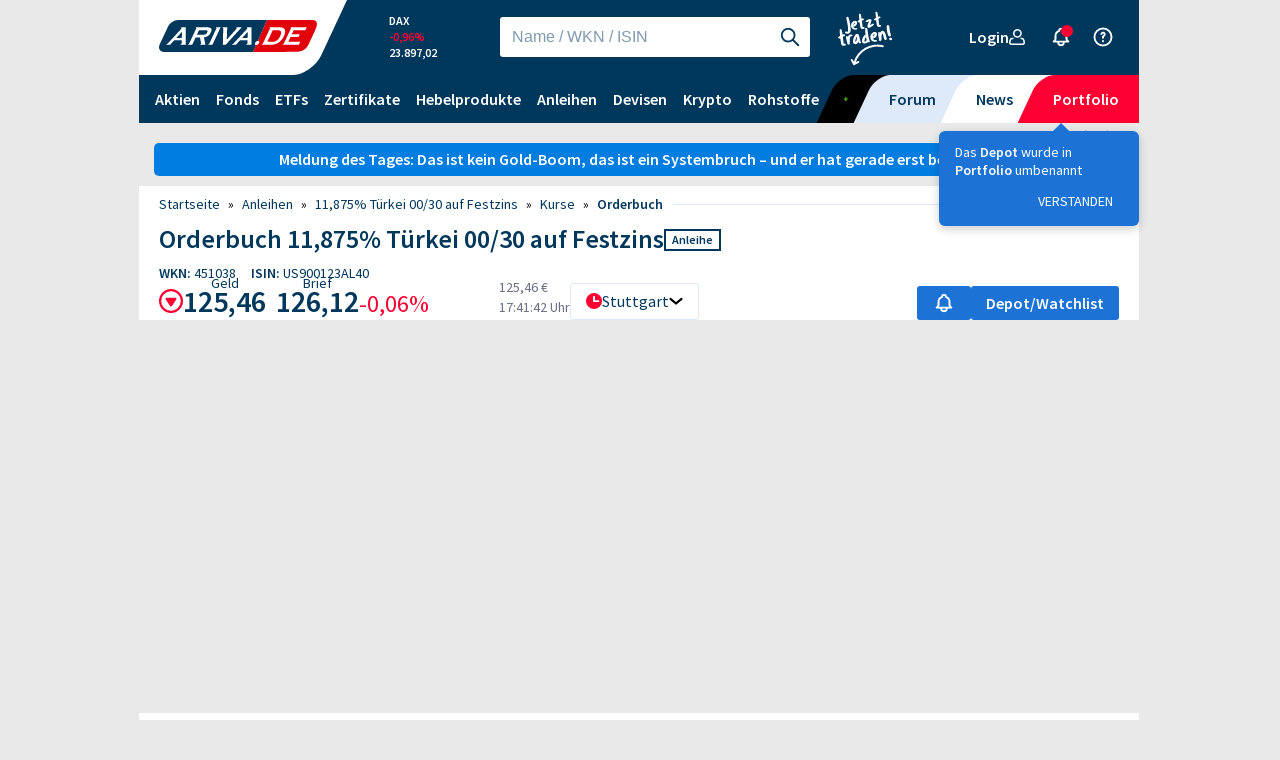

--- FILE ---
content_type: text/html; charset=UTF-8
request_url: https://www.ariva.de/US900123AL40/kurse/times-sales?boerse_id=5
body_size: 74839
content:
 <!DOCTYPE html> <html lang="de"> <head> <title>Orderbuch 11,875% T&uuml;rkei 00/30 auf Festzins | ARIVA.DE</title> <script>
		    window.performance.mark("first-loaded-script");
		</script> <script>
			"use strict";function _typeof(t){return(_typeof="function"==typeof Symbol&&"symbol"==typeof Symbol.iterator?function(t){return typeof t}:function(t){return t&&"function"==typeof Symbol&&t.constructor===Symbol&&t!==Symbol.prototype?"symbol":typeof t})(t)}!function(){var t=function(){var t,e,o=[],n=window,r=n;for(;r;){try{if(r.frames.__tcfapiLocator){t=r;break}}catch(t){}if(r===n.top)break;r=r.parent}t||(!function t(){var e=n.document,o=!!n.frames.__tcfapiLocator;if(!o)if(e.body){var r=e.createElement("iframe");r.style.cssText="display:none",r.name="__tcfapiLocator",e.body.appendChild(r)}else setTimeout(t,5);return!o}(),n.__tcfapi=function(){for(var t=arguments.length,n=new Array(t),r=0;r<t;r++)n[r]=arguments[r];if(!n.length)return o;"setGdprApplies"===n[0]?n.length>3&&2===parseInt(n[1],10)&&"boolean"==typeof n[3]&&(e=n[3],"function"==typeof n[2]&&n[2]("set",!0)):"ping"===n[0]?"function"==typeof n[2]&&n[2]({gdprApplies:e,cmpLoaded:!1,cmpStatus:"stub"}):o.push(n)},n.addEventListener("message",(function(t){var e="string"==typeof t.data,o={};if(e)try{o=JSON.parse(t.data)}catch(t){}else o=t.data;var n="object"===_typeof(o)&&null!==o?o.__tcfapiCall:null;n&&window.__tcfapi(n.command,n.version,(function(o,r){var a={__tcfapiReturn:{returnValue:o,success:r,callId:n.callId}};t&&t.source&&t.source.postMessage&&t.source.postMessage(e?JSON.stringify(a):a,"*")}),n.parameter)}),!1))};"undefined"!=typeof module?module.exports=t:t()}();
		</script> <script>
			window._sp_ = {
				config: {
					accountId: 1529,
					wrapperAPIOrigin: "https://wrapper-api.sp-prod.net/tcfv2",
					mmsDomain: "https://consent.iqdigital.de",
					campaignEnv: "public",
					targetingParams: {
						subscribed: false
					},
					events: {
						onMessageChoiceSelect: function (message_type, choice_id, choice_type_id) {
							if (choice_id == 15 && message_type == 16014889) {
								window.location.href = '/user/login/';
							}
							if (choice_id == 15 && message_type == 16014887) {
								window.location.href = '/registrierung_pur_abo/';
							}
						}
					}
				}
			};
		</script> <script src="https://gdpr-tcfv2.sp-prod.net/wrapperMessagingWithoutDetection.js" async defer></script> <script>
		window.performance.mark("before-adcontroller-load");
	</script> <script>
window.performance.mark("before-adcontroller-load");
function IQSLoader(url) {
var script = document.createElement("script")
script.type = "text/javascript";
script.src = url;
document.getElementsByTagName("head")[0].appendChild(script);
}
var iqd_mode = (function() {
var dm = window.location.href.toLowerCase();
return (dm.indexOf('iqdeployment=') > 1) ? dm.split('iqdeployment=')[1].split('&')[0] : 'live';
})();
IQSLoader("/werb/cdn_ariva_dt/live/iqadcontroller.js?v=97709f9d4d492f5208e34f5734127389")
</script> <script>
(function() {
window.AdController = {
i: null, // page info
q: [], // render queue
f: false, // is finalized
s: false, // is staged
n: false, // is initialized
r: null, // ready function
c: [], // command queue
setPageInfo: function(i) {
window.AdController.i = i;
},
stage: function() {
window.AdController.s = true;
},
initialize: function() {
window.AdController.n = true;
},
render: function(n, c) {
window.AdController.q.push([n, c]);
},
finalize: function() {
window.AdController.f = true;
},
ready: function(callback) {
window.AdController.r = callback;
},
startLoadCycle: function() {
window.AdController.c.push(['startLoadCycle']);
},
reload: function(p, t) {
window.AdController.c.push(['reload', p, t]);
},
reinitialize: function(i) {
window.AdController.c.push(['reinitialize', i]);
}
};
})();
</script> <script>
/* ######### CMS-MANDANTEN-OBJECT ######### */
var cmsObject = {};
cmsObject = {
$handle: "article",
level2: "anleihen",
level3: "orderbuch",
level4: "",
keywords: "anleihen,orderbuch,,,skipiqadtile20,,,us900123al40,,,türkei,emittentensite_,,",
tma: "default",
platform: "desktop",
userData: { hashedEmail: "" }, 

};
AdController && AdController.setPageInfo(cmsObject);
</script> <script>
AdController.stage();
</script> <script>
AdController.initialize();
</script> <script src="/js/consent.js"></script> <link rel="icon" href="/images/favicon/favicon.svg" sizes="any" type="image/svg+xml"> <link rel="apple-touch-icon" href="/images/favicon/apple-touch-icon.png"> <link rel="manifest" href="/images/favicon/manifest.webmanifest"> <link rel="preload" href="/assets/fonts/SourceSansPro-Regular.ttf" as="font" type="font/ttf" crossorigin=""> <link rel="preload" href="/assets/fonts/SourceSansPro-SemiBold.ttf" as="font" type="font/ttf" crossorigin=""> <link rel="preload" href="/assets/fonts/SourceSansPro-Bold.ttf" as="font" type="font/ttf" crossorigin=""> <link rel="dns-prefetch" href="//www.ariva.de"> <link rel="preconnect" href="//www.ariva.de"> <link rel="dns-prefetch" href="//script.ioam.de/"> <link rel="preconnect" href="//script.ioam.de/"> <link rel="dns-prefetch" href="//partner-ssl.anleger-fernsehen.de/"> <link rel="preconnect" href="//partner-ssl.anleger-fernsehen.de/"> <link rel="dns-prefetch" href="//www.google-analytics.com/"> <link rel="preconnect" href="//www.google-analytics.com/"> <link rel="dns-prefetch" href="//www.s3-eu-central-1.amazonaws.com/"> <link rel="preconnect" href="//www.s3-eu-central-1.amazonaws.com/"> <link rel="dns-prefetch" href="//assets.adobedrm.com"> <link rel="preconnect" href="//assets.adobedrm.com"> <link rel="dns-prefetch" href="//assets.wallstreet-online.de"> <link rel="preconnect" href="//assets.wallstreet-online.de"> <link rel="dns-prefetch" href="//ats-wrapper.privacymanaer.io"> <link rel="preconnect" href="//ats-wrapper.privacymanaer.io"> <link rel="dns-prefetch" href="//c.finative.cloud"> <link rel="preconnect" href="//c.finative.cloud"> <link rel="dns-prefetch" href="//d.finative.cloud"> <link rel="preconnect" href="//d.finative.cloud"> <link rel="dns-prefetch" href="//dx6ctphzlijkf1.cloudfront.net"> <link rel="preconnect" href="//dx6ctphzlijkf1.cloudfront.net"> <link rel="dns-prefetch" href="//c.amazon-adsystem.com"> <link rel="preconnect" href="//c.amazon-adsystem.com"> <link rel="dns-prefetch" href="//static.criteo.net"> <link rel="preconnect" href="//static.criteo.net"> <link rel="dns-prefetch" href="//securepubads.doubleclick.net"> <link rel="preconnect" href="//securepubads.doubleclick.net"> <link rel="dns-prefetch" href="//adservice.google.com"> <link rel="preconnect" href="//adservice.google.com"> <link rel="dns-prefetch" href="//adservice.google.de"> <link rel="preconnect" href="//adservice.google.de"> <link rel="dns-prefetch" href="//pagead2.googlesyndication.com"> <link rel="preconnect" href="//pagead2.googlesyndication.com"> <link rel="dns-prefetch" href="//tpc.googlesyndication.com"> <link rel="preconnect" href="//tpc.googlesyndication.com"> <link rel="dns-prefetch" href="//www.googletagservices.com"> <link rel="preconnect" href="//www.googletagservices.com"> <link rel="dns-prefetch" href="//gdpr-tcfv2.sp-prod.net"> <link rel="preconnect" href="//gdpr-tcfv2.sp-prod.net"> <script src="/js/util_min-1002.js" type="text/javascript"></script> <link rel="stylesheet" type="text/css" href="/styles/ariva_old_min-1125.css"> <link rel="stylesheet" type="text/css" href="/styles/breadcrumb_min-1125.css"> <link rel="stylesheet" type="text/css" href="/chart/calendar_new/tcal_min-1125.css"> <link rel="stylesheet" type="text/css" href="/styles/ariva_new_min-1125.css"> <link rel="stylesheet" type="text/css" href="/styles/kurseUnterseiten_min-1125.css"> <link rel="stylesheet" type="text/css" href="/css/ui-lightness/jquery-ui.min-1125.css"> <link rel="stylesheet" type="text/css" href="/css/ui-lightness/jquery-ui-1.11.4.custom-1125.css"> <link rel="stylesheet" type="text/css" href="/styles/desktop_min-1125.css"> <link rel="stylesheet" type="text/css" href="/css/main-1125.css"> <link rel="search" type="application/opensearchdescription+xml" href="/search/opensearch.xml" title="ARIVA.DE"> <meta name="format-detection" content="telephone=no"> <meta http-equiv="content-type" content="text/html; charset=UTF-8" > <meta name="viewport" content="width=1284"> <meta name="robots" content="noindex, follow"> <meta name="description" content="Orderbuch f&uuml;r 11,875% T&uuml;rkei 00/30 auf Festzins f&uuml;r die Handelspl&auml;tze Xetra, Tradegate, Stuttgart, gettex uvm."> <meta property="og:locale" content="de_DE" /> <meta name="og:image" content="https://static.ariva.de/assets/company-logos/DE000A1EWWW0.png" /> <link rel="alternate" type="application/rss+xml" title="11,875% T&uuml;rkei 00/30 auf Festzins: Nachrichten - ARIVA.DE" href="/US900123AL40/alle/rss"> <link rel="alternate" type="application/rss+xml" title="11,875% T&uuml;rkei 00/30 auf Festzins: Forenbeitr&auml;ge - ARIVA.DE" href="/US900123AL40/forum/rss"> <meta name="apple-itunes-app" content="app-id=620435353"> <script>
			if (document.addEventListener) {
			    window.addEventListener('pageshow', function (event) {
			        if (event.persisted || performance.getEntriesByType("navigation")[0].type === 'back_forward') {
			            location.reload();
			        }
			    },
			    false);
				}
		</script> <meta name="referrer" content="origin-when-cross-origin" /> </head> <body id="ArivaDe" itemscope="" itemtype="https://schema.org/WebPage"  > <div id="ARIVA"> <div> <div id="BIGSIZE"> <div class="main-placement"> <div class="align-placement"> <div class="right-placement posFixed"> <div id="ariva.de_d_300x600_1" class=" left  "
	> <span></span> </div> </div> </div> </div> </div> </div> <div id="ariva.de_d_header" class=" left  "
	> <div class="iqdcontainer" data-placement="pos_header" data-device="desktop"></div> </div> <div id="WEBSEITE"> <div id="overDiv"></div> <link rel="stylesheet" type="text/css" href="/css/header_progressive_desktop-1125.css"> <link rel="stylesheet" type="text/css" href="/css/footer_progressive_desktop-1125.css"> <script src="/js/progressive/minify-header_min-1002.js" type="text/javascript"></script> <script src="/js/progressive/menu_min-1002.js" type="text/javascript"></script> <div id="header-container" class="display-inline"> <header id="header" class="container" style="z-index: 1030 !important"> <div id="navigation__meta" class="navigation__meta"> <div class="navigation__logo__container"> <div class="navigation__logo"> <a href="/" aria-label="LOGO ARIVA.DE - Zur Startseite von ARIVA.DE"> <!--
 Generator: Adobe Illustrator 26.5.0, SVG Export Plug-In . SVG Version: 6.00 Build 0)  --> <svg version="1.2" baseProfile="tiny" id="Ebene_1" xmlns="http://www.w3.org/2000/svg" xmlns:xlink="http://www.w3.org/1999/xlink"
	 x="0px" y="0px" viewBox="0 0 439.37 89.189" overflow="visible" xml:space="preserve"> <g> <g> <g> <path fill="#E2000B" d="M261.55,89.145l38.687-89.129c0,0,118.443-0.016,127.913-0.016c9.465,0,14.379,8.005,8.989,21.657
				c-5.392,13.662-19.119,42.1-21.574,47.354c-2.461,5.248-11.248,19.117-32.796,19.749C361.216,89.386,261.55,89.145,261.55,89.145
				L261.55,89.145z"/> <path fill="#00385C" d="M300.25,0.022H53.03c-11.316,0-24.424,9.246-29.135,20.549L1.7,68.611
				c-4.708,11.305,0.703,20.551,12.014,20.551h247.833L300.25,0.022L300.25,0.022z"/> </g> <path fill="#FFFFFF" d="M270.767,59.822c-1.606,1.127-2.779,2.49-3.522,4.08c-0.753,1.616-0.855,3.001-0.304,4.152
			c0.549,1.153,1.598,1.732,3.14,1.732c1.518,0,3.096-0.573,4.73-1.712c1.632-1.137,2.819-2.506,3.562-4.1
			c0.765-1.64,0.877-3.027,0.331-4.17c-0.543-1.137-1.602-1.71-3.166-1.71C273.963,58.118,272.373,58.693,270.767,59.822
			L270.767,59.822z"/> <path fill="#FFFFFF" d="M345.81,22.413c-2.399-1.351-6.424-2.027-12.073-2.027H307.93l-0.541,1.161
			c0.705,0.237,1.125,0.547,1.266,0.924c0.136,0.379,0.034,0.936-0.306,1.67l-19.161,41.037c-0.342,0.738-0.761,1.293-1.251,1.668
			c-0.496,0.383-1.207,0.69-2.129,0.928l-0.543,1.161h25.805c4.273,0,7.972-0.397,11.102-1.193c3.126-0.794,6.155-2.113,9.073-3.965
			c6.954-4.386,12.383-10.765,16.29-19.135c2.225-4.765,3.342-8.927,3.354-12.482C350.924,27.63,349.23,24.38,345.81,22.413
			L345.81,22.413z M337.227,44.642c-3.37,7.219-7.823,12.077-13.354,14.57c-2.577,1.165-5.893,1.748-9.942,1.748h-12.693
			l15.217-32.601h12.693c3.076,0,5.391,0.327,6.942,0.984c1.552,0.652,2.623,1.752,3.214,3.292
			C340.361,35.416,339.668,39.416,337.227,44.642L337.227,44.642z"/> <path fill="#FFFFFF" d="M59.622,67.773l-0.543,1.161H74.53l-0.176-48.549H61.898l-0.541,1.161c1.089,0.473,1.38,1.255,0.873,2.344
			c-0.334,0.712-1.047,1.66-2.141,2.843l-34.43,37.272c-1.253,1.373-2.225,2.299-2.923,2.771c-0.697,0.475-1.54,0.806-2.533,0.996
			l-0.543,1.161h11.18l4.97-5.403c0.05-0.056,0.092-0.108,0.146-0.166l0.941-1.018l0.675-0.732l0.002,0.004l4.696-5.076h20.945
			l0.014,6.822c-0.004,0.974-0.12,1.706-0.352,2.203C62.311,66.778,61.226,67.512,59.622,67.773L59.622,67.773z M48.402,49.886
			l15.563-17.161l-0.563,17.161H48.402L48.402,49.886z"/> <path fill="#FFFFFF" d="M144.238,23.267c-1.041-1.066-2.497-1.814-4.367-2.243c-1.872-0.423-4.572-0.639-8.102-0.639h-28.987
			l-0.543,1.161c0.703,0.237,1.125,0.547,1.265,0.924c0.14,0.379,0.038,0.936-0.304,1.67L84.023,65.213
			c-0.332,0.71-0.745,1.257-1.236,1.632c-0.495,0.383-1.203,0.69-2.127,0.928l-0.541,1.161h12.257l9.245-19.821h12.369l2.729,14.288
			c0.296,1.634,0.346,2.666,0.148,3.091c-0.312,0.665-1.085,1.092-2.325,1.281l-0.543,1.161h15.122l-4.105-20.212
			c9.031-1.347,15.395-5.982,19.091-13.899c1.085-2.324,1.684-4.505,1.798-6.545C146.004,26.168,145.449,24.5,144.238,23.267
			L144.238,23.267z M134.062,34.75c-1.191,2.546-2.873,4.304-5.052,5.279c-1.005,0.453-2.018,0.75-3.034,0.892
			c-1.017,0.144-2.683,0.216-4.994,0.216h-15.639l5.963-12.778h15.641c2.357,0,3.961,0.068,4.82,0.198
			c0.855,0.13,1.582,0.437,2.177,0.91C135.211,30.444,135.249,32.201,134.062,34.75L134.062,34.75z"/> <path fill="#FFFFFF" d="M171.207,20.385h-12.263l-0.541,1.161c0.703,0.237,1.123,0.547,1.264,0.924
			c0.14,0.379,0.042,0.924-0.29,1.634l-19.175,41.073c-0.344,0.738-0.761,1.293-1.252,1.668c-0.495,0.383-1.205,0.69-2.127,0.928
			l-0.543,1.161h12.229L171.207,20.385L171.207,20.385z"/> <path fill="#FFFFFF" d="M242.593,67.773l-0.543,1.161h15.489l-0.208-39.57l-0.03-8.979h-12.437l-0.539,1.161
			c1.091,0.473,1.38,1.255,0.873,2.344c-0.334,0.712-1.045,1.66-2.141,2.843L208.63,64.006c-1.252,1.373-2.225,2.299-2.92,2.771
			c-0.697,0.475-1.542,0.806-2.533,0.996l-0.545,1.161h11.175l11.432-12.391h20.947l0.014,6.822
			c-0.006,0.974-0.122,1.706-0.354,2.203C245.28,66.778,244.193,67.512,242.593,67.773L242.593,67.773z M231.373,49.886
			l15.561-17.161l-0.565,17.161H231.373L231.373,49.886z"/> <path fill="#FFFFFF" d="M366.166,20.385l-0.543,1.161c0.703,0.237,1.123,0.547,1.265,0.924c0.138,0.379,0.034,0.936-0.306,1.67
			l-19.159,41.037c-0.344,0.738-0.761,1.293-1.253,1.668c-0.495,0.383-1.207,0.69-2.127,0.928l-0.543,1.161l45.499,0.01l3.729-7.995
			l-33.256,0.01l6.215-13.318l22.233,0.038l3.658-7.839l-22.275,0.058l5.388-11.539l32.397,0.018l3.761-8.059L366.166,20.385
			L366.166,20.385z"/> <path fill="#FFFFFF" d="M215.3,20.385l-0.543,1.161c1.348,0.309,1.786,0.972,1.31,1.989c-0.308,0.662-1.005,1.6-2.091,2.807
			l-25.533,28.504l1.286-34.462h-12.445l-0.543,1.161c0.929,0.142,1.478,0.439,1.654,0.888c0.174,0.451,0.234,1.752,0.174,3.909
			l-1.005,42.591h8.114l44.103-48.549H215.3L215.3,20.385z"/> </g> </g> </svg> </a> </div> </div> <link rel="stylesheet" type="text/css" href="/css/progressive/keen-slider-6.8.5.min-1125.css"> <div class="navigation__realtime-quotes__container"> <div class="carousel header-rt-quotes"> <div class="navigation-wrapper"> <div id="my-keen-slider" class="navigation__marketPreview__container keen-slider"> <button class="btn btn--flat btn--md icon-only text-white margin-left-7 arrow arrow-left" aria-label="Slide Left" onclick="slider.prev()"> <svg aria-hidden="true" role="img" class="undefined" width="22px" height="22px"> <use href="/images/progressive/chevron-left.svg#chevron-left"></use> </svg> </button> <a class="navigation__marketPreview keen-slider__slide number-slide" tabindex="-1"
			href="/dow-jones-industrial-average-index"> <span>Dow Jones</span> <span class="colloss ">
			-0,45%
		</span>
		47.894,98
		
	</a> <a class="navigation__marketPreview keen-slider__slide number-slide" tabindex="-1"
			href="/dax-index"> <span>DAX</span> <span class="colloss ">
			-0,96%
		</span>
		23.897,02
		
	</a> <a class="navigation__marketPreview keen-slider__slide number-slide" tabindex="-1"
			href="/brent-crude-rohoel-ice-rolling-kurs"> <span>Ölpreis</span> <span class="colwin ">
			+2,65%
		</span>
		60,4149
		$
	</a> <a class="navigation__marketPreview keen-slider__slide number-slide" tabindex="-1"
			href="/s-p-500-index"> <span>S&P 500</span> <span class="colloss ">
			-1,06%
		</span>
		6.726,2
		
	</a> <a class="navigation__marketPreview keen-slider__slide number-slide" tabindex="-1"
			href="/btc-usd-bitcoin-us-dollar-kurs"> <span>Bitcoin/USD</span> <span class="colloss ">
			-1,85%
		</span>
		86.148
		
	</a> <a class="navigation__marketPreview keen-slider__slide number-slide" tabindex="-1"
			href="/gold-kurs"> <span>Goldpreis</span> <span class="colwin ">
			+0,86%
		</span>
		4.341,84
		$
	</a> <a class="navigation__marketPreview keen-slider__slide number-slide" tabindex="-1"
			href="/eur-usd-euro-us-dollar-kurs"> <span>Euro/USD</span> <span class="colloss ">
			-0,07%
		</span>
		1,17405
		
	</a> <button class="btn btn--flat btn--md icon-only text-white margin-right-12 arrow arrow-right" aria-label="Slide Right" onclick="slider.next()"> <svg aria-hidden="true" role="img" class="undefined" width="22px" height="22px"> <use href="/images/progressive/chevron-right.svg#chevron-right"></use> </svg> </button> </div> </div> </div> </div> <script defer>
var slider;
var script = document.createElement('script');
script.src = '/js/progressive/keen-slider-6.8.5.min.js';
script.onload = function () {
    slider = new KeenSlider(
        "#my-keen-slider",
        {
            loop: true,
            spacing: 150
        },
        [
            (slider) => {
                let timeout
                let mouseOver = false
                function clearNextTimeout() {
                    clearTimeout(timeout)
                }
                function nextTimeout() {
                    clearTimeout(timeout)
                    if (mouseOver) return
                    timeout = setTimeout(() => {
                        slider.next()
                    }, 2000)
                }
                slider.on("created", () => {
                    slider.container.addEventListener("mouseover", () => {
                        mouseOver = true;
                        clearNextTimeout();
                        var arrows = document.getElementsByClassName('arrow');
                        if (arrows && arrows.length > 0) {
                            for (var i = 0; i < arrows.length; i++) {
                                addClass(arrows[i],'mouseover');
                            }
                        }
                    })
                    slider.container.addEventListener("mouseout", () => {
                        mouseOver = false;
                        nextTimeout();
                        var arrows = document.getElementsByClassName('arrow');
                        if (arrows && arrows.length > 0) {
                            for (var i = 0; i < arrows.length; i++) {
                                removeClass(arrows[i],'mouseover');
                            }
                        }
                    })
                    nextTimeout()
                })
                slider.on("dragStarted", clearNextTimeout)
                slider.on("animationEnded", nextTimeout)
                slider.on("updated", nextTimeout)
            },
        ]
    );
};
document.body.appendChild(script);
</script> <div id="search-container" class="search__container"> <div class="ariva-input-container large white-outline"> <span class="formatted-input-wrapper"> <input id="main-search" class="with-icon" maxlength="256" type="text" placeholder="Name / WKN / ISIN"
                            oninput="fakeSearch()"
                            onfocus="startSearching(); fakeSearch()"
                            onkeydown="keySearching()"> <button id="main-search-search-icon" class="btn btn--flat btn--md icon-only" aria-label="Suche starten"
                                onclick="redirectSearching(); startSearching();"> <svg aria-hidden="true" role="img" focusable="false" class="undefined" width="22px" height="22px"> <use href="/images/progressive/search.svg#search"></use> </svg> </button> <button id="main-search-close-icon" class="close-icon btn btn--flat btn--md icon-only" aria-label="Suche beenden"
                                style="display: none" onclick="clearSearch()"> <svg aria-hidden="true" role="img" focusable="false" class="undefined" width="22px" height="22px"> <use href="/images/progressive/close.svg#close"></use> </svg> </button> </span> </div> <div class="expand-search-icon"> <button class="btn btn--flat btn--md text-white icon-only" aria-label="Suche einblenden" onclick="startSearching()"> <svg aria-hidden="true" role="img" focusable="false" class="icon-prefix" width="22px" height="22px"> <use href="/images/progressive/search.svg#search"></use> </svg> </button> </div> <div id="search-results" class="search-results" role="menu" tabindex="-1"> <section id="search-results-section"> </section> </div> </div> <div class="profile-and-login__container"> <span id="navigation__profile" class="navigation__profile__item navigation__profile__item--login"> <span  class="prgLink clickcursor btn btn--flat btn--md text-white nohover" role="link" tabindex="0"  data-submit="L3VzZXIvbG9naW4vP3JlZj1MMVZUT1RBd01USXpRVXcwTUM5cmRYSnpaUzkwYVcxbGN5MXpZV3hsY3o5aWIyVnljMlZmYVdROU5RPT0="
		
	> 				Login
        <svg aria-hidden="true" role="img" focusable="false" id="user" width="16px" height="16px" class="icon-suffix"> <use href="/images/progressive/user.svg#user"></use> </svg> </span> </span> <span aria-label="Benachrichtigungen" aria-hidden="true" role="presentation"
                    class="navigation__profile__item navigation__list__item--subnav navigation__profile__item--notifications"> <span role="img" class="btn btn--flat btn--md text-white icon-only" aria-hidden="true"
                         > <div aria-hidden="true" class="notification-bell"> <span>&nbsp;</span> </div> <svg aria-hidden="true" focusable="false" class="undefined" id="bell" width="22px" height="22px"> <use href="/images/progressive/bell.svg#bell"></use> </svg> </span> <ul id="pushNews" role="menu" class="display-none subnav--right"> <span id="push_news_span"> <li role="presentation" class="navigation__list__item--child navigation__list__item--subnav w-full"> <span class="nav-personal-title">Deine verpassten Browser Pushes der letzten 24 Stunden:</span> </li> <li role="presentation" class="navigation__list__item--child navigation__list__item--subnav w-full push_news_li"> <div class="padding-left-10 fleft notifications-news"> <input type="hidden" name="pushNewsNavi" value="news-diese-4-quantencomputing-aktien-koennten-bis-2030-den-markt-rsf-11851345"> <div class="fleft width-80">
				&nbsp;
			</div> <div class="fleft padding-left-10 width-350 notifications-headline"> <a href="/aktien/d-wave-quantum-systems-inc-aktie/news/diese-4-quantencomputing-aktien-koennten-bis-2030-den-markt-rsf-11851345" class="nohover"    > <span class="notifications-headline">Diese 4 Quantencomputing-Aktien könnten bis 2030 den Markt erobern!</span><br><span class="notifications-headline"></span> </a> </div> </div> <button class="btn btn--icon btn--md icon-only" onclick="removePushNews('news-diese-4-quantencomputing-aktien-koennten-bis-2030-den-markt-rsf-11851345'); location.reload();"> <svg aria-hidden="true" role="img" focusable="false" class="undefined" width="16px" height="16px"> <use href="/images/progressive/close.svg#close"></use> </svg> </button> <div class="clearfloat"></div> </li> <li role="presentation" class="navigation__list__item--child navigation__list__item--subnav w-full push_news_li"> <div class="padding-left-10 fleft notifications-news"> <input type="hidden" name="pushNewsNavi" value="news-80-kurspotenzial-diese-aktie-koennte-2026-durch-die-decke-rsf-11850990"> <div class="fleft width-80">
				&nbsp;
			</div> <div class="fleft padding-left-10 width-350 notifications-headline"> <a href="/aktien/saf-holland-se-aktie/news/80-kurspotenzial-diese-aktie-koennte-2026-durch-die-decke-rsf-11850990" class="nohover"    > <span class="notifications-headline">80% Kurspotenzial – diese Aktie könnte 2026 durch die Decke gehen!</span><br><span class="notifications-headline"></span> </a> </div> </div> <button class="btn btn--icon btn--md icon-only" onclick="removePushNews('news-80-kurspotenzial-diese-aktie-koennte-2026-durch-die-decke-rsf-11850990'); location.reload();"> <svg aria-hidden="true" role="img" focusable="false" class="undefined" width="16px" height="16px"> <use href="/images/progressive/close.svg#close"></use> </svg> </button> <div class="clearfloat"></div> </li> <li role="presentation" class="navigation__list__item--child navigation__list__item--subnav w-full push_news_li"> <div class="padding-left-10 fleft notifications-news"> <input type="hidden" name="pushNewsNavi" value="news-im-ueberblick-beliebte-discount-zertifikate-der-lbbw-rsf-11851180"> <div class="fleft width-80"> <span  class="prgLink clickcursor nohover" role="link" tabindex="0"  data-submit="L25ld3MvaW0tdWViZXJibGljay1iZWxpZWJ0ZS1kaXNjb3VudC16ZXJ0aWZpa2F0ZS1kZXItbGJidy1yc2YtMTE4NTExODA="
		
	> <img src="/news/columns/autor_image.m?sid=RM1200" alt="Newsbild" class="push_news_image"> </span> </div> <div class="fleft padding-left-10 width-350 notifications-headline"> <span  class="prgLink clickcursor nohover" role="link" tabindex="0"  data-submit="L25ld3MvaW0tdWViZXJibGljay1iZWxpZWJ0ZS1kaXNjb3VudC16ZXJ0aWZpa2F0ZS1kZXItbGJidy1yc2YtMTE4NTExODA="
		
	> <span class="notifications-headline">Im Überblick: Beliebte Discount-Zertifikate der LBBW</span><br><span class="notifications-headline"></span> </span> </div> </div> <button class="btn btn--icon btn--md icon-only" onclick="removePushNews('news-im-ueberblick-beliebte-discount-zertifikate-der-lbbw-rsf-11851180'); location.reload();"> <svg aria-hidden="true" role="img" focusable="false" class="undefined" width="16px" height="16px"> <use href="/images/progressive/close.svg#close"></use> </svg> </button> <div class="clearfloat"></div> </li> <li role="presentation" class="navigation__list__item--child navigation__list__item--subnav w-full push_news_li"> <div class="padding-left-10 fleft notifications-news"> <input type="hidden" name="pushNewsNavi" value="news-nicht-rheinmetall-diese-ruestungsaktien-sind-jetzt-zum-kauf-rsf-11851006"> <div class="fleft width-80">
				&nbsp;
			</div> <div class="fleft padding-left-10 width-350 notifications-headline"> <a href="/aktien/lockheed-martin-corp-aktie/news/nicht-rheinmetall-diese-ruestungsaktien-sind-jetzt-zum-kauf-rsf-11851006" class="nohover"    > <span class="notifications-headline">Nicht Rheinmetall: Diese Rüstungsaktien sind jetzt zum Kauf empfohlen!</span><br><span class="notifications-headline"></span> </a> </div> </div> <button class="btn btn--icon btn--md icon-only" onclick="removePushNews('news-nicht-rheinmetall-diese-ruestungsaktien-sind-jetzt-zum-kauf-rsf-11851006'); location.reload();"> <svg aria-hidden="true" role="img" focusable="false" class="undefined" width="16px" height="16px"> <use href="/images/progressive/close.svg#close"></use> </svg> </button> <div class="clearfloat"></div> </li> <li role="presentation" class="navigation__list__item--child navigation__list__item--subnav w-full push_news_li"> <div class="padding-left-10 fleft notifications-news"> <input type="hidden" name="pushNewsNavi" value="news-alphabet-tochter-waymo-plant-rsf-11850808"> <div class="fleft width-80">
				&nbsp;
			</div> <div class="fleft padding-left-10 width-350 notifications-headline"> <a href="/aktien/alphabet-inc-a-aktie/news/alphabet-tochter-waymo-plant-rsf-11850808" class="nohover"    > <span class="notifications-headline">Alphabet-Tochter Waymo plant 15-Milliarden-Dollar-Finanzierung</span><br><span class="notifications-headline"></span> </a> </div> </div> <button class="btn btn--icon btn--md icon-only" onclick="removePushNews('news-alphabet-tochter-waymo-plant-rsf-11850808'); location.reload();"> <svg aria-hidden="true" role="img" focusable="false" class="undefined" width="16px" height="16px"> <use href="/images/progressive/close.svg#close"></use> </svg> </button> <div class="clearfloat"></div> </li> <li role="presentation" class="navigation__list__item--child navigation__list__item--subnav w-full"> <div class="push_news_button button bold fright btn btn--icon btn--md"
			onclick="removePushNews('all'); location.reload();">
			Alle löschen
		</div> </li> </span> </ul> </span> <a class="btn btn--flat btn--md text-white icon-only" aria-label="Hilfe" href="/hilfe"> <svg aria-hidden="true" role="img" focusable="false" class="undefined" id="help" width="22px" height="22px"> <use href="/images/progressive/help.svg#help"></use> </svg> </a> </div> <div class="burger-menu__container"> <button id="burger-menu-button" class="navigation__menu" aria-label="Menü einblenden" onclick="toggleMenu(); insertDepotsMenu();"> <span class="navigation__menu__toggler"> <span id="navigation__menu__icon"></span> </span> </button> </div> </div> <div class="navigation__main"> <nav aria-label="Anlageklassen" class="navigation__list"> <ul role="menubar"> <li id="menu-aktien" role="presentation" class="navigation__list__item navigation__list__item--subnav navigation__list__item--maerkte"
	onmouseenter="view_media('wo-aktien-navigation-402833_aktien-navigation_2025-12-17_07:00:00_2025-12-18_09:00:00', 'maerkte');
		
		"
	> <span class="display-flex displayflex justify-between"> <a role="menuitem" href="/aktien" class="main-nav nav-link"> <span class="display-flex displayflex items-center link__text">Aktien</span> </a> <span class="navigation_mobile-arrow_down" role="presentation" > <svg focusable="false" width="18px" height="18px" class="menu-toggle icon--arrow_down" onclick="toggleSubMenu('menu-aktien')"> <use href="/images/progressive/arrow_down.svg#arrow_down"></use> </svg> </span> </span> <ul id="ul_menumaerkte" role="group" class="subnav--left subnav-fleft"> <div class="w-full"> <li role="presentation" class="navigation__list__item--child navigation__list__item--subnav w-full
		navigation__list__item--highlight"> <span  class="prgLink clickcursor display-flex displayflex items-center link__text nohover" role="menuitem" tabindex="-1"  data-submit="L2FrdGllbi9maW5kZXI="
		
	> <svg aria-hidden="true" role="none" focusable="false" class="mr-3" width="18px" height="18px"> <use href="/images/progressive/search.svg#search"></use> </svg> <span>Aktien-Finder</span> </span> </li> </div> <div class="flex"> <ul class="nav-list-first-col"> <li role="presentation" class="navigation__list__item--child navigation__list__item--subnav w-full"> <a role="menuitem" routerlinkactive="active" tabindex="-1"
	   class="display-inlineFlex "
	   href="/dax-40"> <span class="items-center link__text margin-right-5">DAX-Werte</span> </a>
		(<a role="menuitem" routerlinkactive="active" tabindex="-1"
		   class="display-inlineFlex" href="/dax-index/realtime-kurse"> <span class="items-center link__text" style="margin-left: 0px;">Realtime</span> </a>)
</li> <li role="presentation" class="navigation__list__item--child navigation__list__item--subnav w-full"> <a role="menuitem" routerlinkactive="active" tabindex="-1"
	   class="display-flex displayflex "
	   href="/tecdax"> <span class="items-center link__text margin-right-5">TecDAX-Werte</span> </a> </li> <li role="presentation" class="navigation__list__item--child navigation__list__item--subnav w-full"> <a role="menuitem" routerlinkactive="active" tabindex="-1"
	   class="display-flex displayflex "
	   href="/mdax"> <span class="items-center link__text margin-right-5">MDAX-Werte</span> </a> </li> <li role="presentation" class="navigation__list__item--child navigation__list__item--subnav w-full"> <a role="menuitem" routerlinkactive="active" tabindex="-1"
	   class="display-flex displayflex "
	   href="/dow-jones-industrial-average"> <span class="items-center link__text margin-right-5">Dow-Jones-Werte</span> </a> </li> <li role="presentation" class="navigation__list__item--child navigation__list__item--subnav w-full"> <a role="menuitem" routerlinkactive="active" tabindex="-1"
	   class="display-flex displayflex "
	   href="/aktien/realtime-listen"> <span class="items-center link__text margin-right-5">Weitere (Realtime-)Listen</span> </a> </li> <li role="presentation" class="navigation__list__item--child navigation__list__item--subnav w-full"> <a role="menuitem" routerlinkactive="active" tabindex="-1"
	   class="display-flex displayflex "
	   href="/aktien/indizes"> <span class="items-center link__text margin-right-5">Indizes</span> </a> </li> <li role="presentation" class="navigation__list__item--child navigation__list__item--subnav w-full"> <a role="menuitem" routerlinkactive="active" tabindex="-1"
	   class="display-flex displayflex "
	   href="/dividenden"> <span class="items-center link__text margin-right-5">Dividenden</span> </a> </li> <li role="presentation" class="navigation__list__item--child navigation__list__item--subnav w-full"> <a role="menuitem" routerlinkactive="active" tabindex="-1"
	   class="display-flex displayflex "
	   href="/aktien/nachhaltige-aktien"> <span class="items-center link__text margin-right-5">Nachhaltige Aktien</span> </a> </li> <li role="presentation" class="navigation__list__item--child navigation__list__item--subnav w-full"> <a role="menuitem" routerlinkactive="active" tabindex="-1"
	   class="display-flex displayflex "
	   href="/quote/ipo.m"> <span class="items-center link__text margin-right-5">IPOs</span> </a> </li> </ul> <ul  class="nav-list-second-col"> <li role="presentation" class="navigation__list__item--child navigation__list__item--subnav w-full" style="margin-bottom:0px"> <span class="block text-blueishGray text-xs">Meistgesuchte Aktien</span> </li> <li role="presentation" class="navigation__list__item--child navigation__list__item--subnav w-full"> <a href="/aktien/nvidia-corp-aktie"role="menuitem" tabindex="-1" class="w-full display-flex displayflex justify-between"
			> <span class="link__text">Nvidia Corp</span> </a> </li> <li role="presentation" class="navigation__list__item--child navigation__list__item--subnav w-full"> <a href="/aktien/droneshield-ltd-aktie"role="menuitem" tabindex="-1" class="w-full display-flex displayflex justify-between"
			> <span class="link__text">DroneShield Ltd</span> </a> </li> <li role="presentation" class="navigation__list__item--child navigation__list__item--subnav w-full"> <a href="/aktien/novo-nordisk-as-aktie"role="menuitem" tabindex="-1" class="w-full display-flex displayflex justify-between"
			> <span class="link__text">Novo-Nordisk AS</span> </a> </li> <li role="presentation" class="navigation__list__item--child navigation__list__item--subnav w-full"> <a href="/aktien/rheinmetall-aktie"role="menuitem" tabindex="-1" class="w-full display-flex displayflex justify-between"
			> <span class="link__text">Rheinmetall AG</span> </a> </li> <li role="presentation" class="navigation__list__item--child navigation__list__item--subnav w-full"> <a href="/aktien/bayer-ag-aktie"role="menuitem" tabindex="-1" class="w-full display-flex displayflex justify-between"
			> <span class="link__text">Bayer AG</span> </a> </li> <li role="presentation" class="navigation__list__item--child navigation__list__item--subnav w-full"> <a href="/aktien/tui-ag-aktie"role="menuitem" tabindex="-1" class="w-full display-flex displayflex justify-between"
			> <span class="link__text">TUI AG</span> </a> </li> <li role="presentation" class="navigation__list__item--child navigation__list__item--subnav w-full"> <a href="/aktien/evotec-se-aktie"role="menuitem" tabindex="-1" class="w-full display-flex displayflex justify-between"
			> <span class="link__text">Evotec SE</span> </a> </li> <li role="presentation" class="navigation__list__item--child navigation__list__item--subnav w-full"> <a href="/aktien/puma-se-aktie"role="menuitem" tabindex="-1" class="w-full display-flex displayflex justify-between"
			> <span class="link__text">Puma SE</span> </a> </li> <li role="presentation" class="navigation__list__item--child navigation__list__item--subnav w-full"> <a href="/aktien/plug-power-inc-aktie"role="menuitem" tabindex="-1" class="w-full display-flex displayflex justify-between"
			> <span class="link__text">Plug Power Inc</span> </a> </li> <li role="presentation" class="navigation__list__item--child navigation__list__item--subnav w-full"> <a href="/aktien/renk-group-ag-aktie"role="menuitem" tabindex="-1" class="w-full display-flex displayflex justify-between"
			> <span class="link__text">RENK Group AG</span> </a> </li> </ul> </div> <li role="presentation" class="navigation__list__item--child navigation__list__item--subnav w-full subnav-ad background-red-bright"> <span class="pointerCursor subnav-ad-link"
					onpointerdown="countClickOnGAorEs('wo-aktien-navigation-402833_aktien-navigation_2025-12-17_07:00:00_2025-12-18_09:00:00', 'wo'); setTimeout(function() {window.location='https://www.ariva.de/aktien/engold-mines-aktie/news/das-geld-flieht-das-ist-kein-gold-boom-das-ist-ein-rsf-11850656';}, 500);"> <span class="text-white bold wrap display-flex displayflex line-height-18 font-size-14">
					Das ist kein Gold-Boom, das ist ein Systembruch – und er hat gerade erst begonnen
				</span> <span class="text-white bold wrap font-size-11 text-align-right display-flex displayflex depothint"> <span class="float-right padding-right-5 margin-left-auto">Anzeige</span> </span> </span> </li> </ul> </li> <li id="menu-fonds" role="presentation" class="navigation__list__item navigation__list__item--subnav navigation__list__item--fonds"
	onmouseenter="
		
		"
	> <span class="display-flex displayflex justify-between"> <a role="menuitem" href="/fonds" class="main-nav nav-link"> <span class="display-flex displayflex items-center link__text">Fonds</span> </a> <span class="navigation_mobile-arrow_down" role="presentation" > <svg focusable="false" width="18px" height="18px" class="menu-toggle icon--arrow_down" onclick="toggleSubMenu('menu-fonds')"> <use href="/images/progressive/arrow_down.svg#arrow_down"></use> </svg> </span> </span> <ul id="ul_menufonds" role="group" class="subnav--left "> <li role="presentation" class="navigation__list__item--child navigation__list__item--subnav w-full
			"> <span  class="prgLink clickcursor display-flex displayflex items-center link__text nohover" role="menuitem" tabindex="-1"  data-submit="L2ZvbmRzL2ZpbmRlcg=="
		
	> <svg aria-hidden="true" role="none" focusable="false" class="mr-3" width="18px" height="18px"> <use href="/images/progressive/search.svg#search"></use> </svg> <span>Fonds-Finder</span> </span> </li> </ul> </li> <li id="menu-etfs" role="presentation" class="navigation__list__item navigation__list__item--subnav navigation__list__item--etf"
	onmouseenter="
		
		"
	> <span class="display-flex displayflex justify-between"> <a role="menuitem" href="/etf" class="main-nav nav-link"> <span class="display-flex displayflex items-center link__text">ETFs</span> </a> <span class="navigation_mobile-arrow_down" role="presentation" > <svg focusable="false" width="18px" height="18px" class="menu-toggle icon--arrow_down" onclick="toggleSubMenu('menu-etfs')"> <use href="/images/progressive/arrow_down.svg#arrow_down"></use> </svg> </span> </span> <ul id="ul_menuetf" role="group" class="subnav--left "> <li role="presentation" class="navigation__list__item--child navigation__list__item--subnav w-full
			navigation__list__item--highlight"> <span  class="prgLink clickcursor display-flex displayflex items-center link__text nohover" role="menuitem" tabindex="-1"  data-submit="L2V0Zi9maW5kZXI="
		
	> <svg aria-hidden="true" role="none" focusable="false" class="mr-3" width="18px" height="18px"> <use href="/images/progressive/search.svg#search"></use> </svg> <span>ETF-Finder</span> </span> </li> <li role="presentation" class="navigation__list__item--child navigation__list__item--subnav w-full"> <a href="/etf/nachhaltige-etfs" class="display-flex displayflex nohover " role="menuitem" tabindex="-1"    > <span class="items-center link__text">Nachhaltige ETFs</span> </a> </li> <li role="presentation" class="navigation__list__item--child navigation__list__item--subnav w-full"> <a href="/etf/sparplan-rechner/" class="display-flex displayflex nohover " role="menuitem" tabindex="-1"    > <span class="items-center link__text">Sparplanrechner</span> </a> </li> </ul> </li> <li id="menu-zertifikate" role="presentation" class="navigation__list__item navigation__list__item--subnav navigation__list__item--zertifikate"
	onmouseenter="
		
		"
	> <span class="display-flex displayflex justify-between"> <span  class="prgLink clickcursor text-white white nohover main-nav nav-link mleft15" role="link" tabindex="0"  data-submit="L3plcnRpZmlrYXRlLw=="
		
	> <span class="clickborder" tabindex="0"> <span class="link__text">

				Zertifikate

			</span> </span> </span> <span class="navigation_mobile-arrow_down" role="presentation" > <svg focusable="false" width="18px" height="18px" class="menu-toggle icon--arrow_down" onclick="toggleSubMenu('menu-zertifikate')"> <use href="/images/progressive/arrow_down.svg#arrow_down"></use> </svg> </span> </span> <ul id="ul_menuzertifikate" role="group" class="subnav--left "> <li role="presentation" class="navigation__list__item--child navigation__list__item--subnav w-full
			navigation__list__item--highlight"> <span  class="prgLink clickcursor display-flex displayflex items-center link__text nohover" role="menuitem" tabindex="-1"  data-submit="L3plcnRpZmlrYXRlL2ZpbmRlci8="
		
	> <svg aria-hidden="true" role="none" focusable="false" class="mr-3" width="18px" height="18px"> <use href="/images/progressive/search.svg#search"></use> </svg> <span>Zertifikate-Finder</span> </span> </li> <li role="presentation" class="navigation__list__item--child navigation__list__item--subnav w-full"> <span  class="prgLink clickcursor display-flex displayflex nohover " role="menuitem" tabindex="-1"  data-submit="L3plcnRpZmlrYXRlL2JvbnVzLXplcnRpZmlrYXRlLw=="
		
	> <span class="items-center link__text">Bonus Zertifikate</span> </span> </li> <li role="presentation" class="navigation__list__item--child navigation__list__item--subnav w-full"> <span  class="prgLink clickcursor display-flex displayflex nohover " role="menuitem" tabindex="-1"  data-submit="L3plcnRpZmlrYXRlL2Rpc2NvdW50LXplcnRpZmlrYXRlLw=="
		
	> <span class="items-center link__text">Discount-Zertifikate</span> </span> </li> <li role="presentation" class="navigation__list__item--child navigation__list__item--subnav w-full"> <span  class="prgLink clickcursor display-flex displayflex nohover " role="menuitem" tabindex="-1"  data-submit="L3plcnRpZmlrYXRlL2V0Y3MtZXRucy8="
		
	> <span class="items-center link__text">ETC/ETN</span> </span> </li> <li role="presentation" class="navigation__list__item--child navigation__list__item--subnav w-full"> <span  class="prgLink clickcursor display-flex displayflex nohover " role="menuitem" tabindex="-1"  data-submit="L3plcnRpZmlrYXRlL2V4cHJlc3MtemVydGlmaWthdGUv"
		
	> <span class="items-center link__text">Express-Zertifikate</span> </span> </li> <li role="presentation" class="navigation__list__item--child navigation__list__item--subnav w-full"> <span  class="prgLink clickcursor display-flex displayflex nohover " role="menuitem" tabindex="-1"  data-submit="L3plcnRpZmlrYXRlL2luZGV4LXRyYWNrZXItYmFza2V0LXplcnRpZmlrYXRlLw=="
		
	> <span class="items-center link__text">Index-Zertifikate</span> </span> </li> <li role="presentation" class="navigation__list__item--child navigation__list__item--subnav w-full"> <span  class="prgLink clickcursor display-flex displayflex nohover " role="menuitem" tabindex="-1"  data-submit="L3plcnRpZmlrYXRlL2FrdGllbmFubGVpaGVuLw=="
		
	> <span class="items-center link__text">Aktienanleihen</span> </span> </li> <li role="presentation" class="navigation__list__item--child navigation__list__item--subnav w-full"> <span  class="prgLink clickcursor display-flex displayflex nohover " role="menuitem" tabindex="-1"  data-submit="L3plcnRpZmlrYXRlL2ZpbmRlci9pbmRleC5tP3plcnRhcnRfaWQ9NSZlcV9jcnlwdG89MQ=="
		
	> <span class="items-center link__text">Krypto-Zertifikate</span> </span> </li> <li role="presentation" class="navigation__list__item--child navigation__list__item--subnav w-full"> <span  class="prgLink clickcursor display-flex displayflex nohover " role="menuitem" tabindex="-1"  data-submit="L3plcnRpZmlrYXRlL21hdHJpeC8="
		
	> <span class="items-center link__text">Zertifikate-Matrix</span> </span> </li> <li role="presentation" class="navigation__list__item--child navigation__list__item--subnav w-full"> <span  class="prgLink clickcursor display-flex displayflex nohover " role="menuitem" tabindex="-1"  data-submit="L3plcnRpZmlrYXRlL2VtaXR0ZW50ZW4v"
		
	> <span class="items-center link__text">Emittenten-Zertifikate</span> </span> </li> <li role="presentation" class="navigation__list__item--child navigation__list__item--subnav w-full"> <span  class="prgLink clickcursor display-flex displayflex nohover " role="menuitem" tabindex="-1"  data-submit="L3plcnRpZmlrYXRlL3JlbmRpdGUtdG9vbHMv"
		
	> <span class="items-center link__text">Rendite-Tools</span> </span> </li> </ul> </li> <li id="menu-hebelprodukte" role="presentation" class="navigation__list__item navigation__list__item--subnav navigation__list__item--hebelprodukte"
	onmouseenter="
		
		"
	> <span class="display-flex displayflex justify-between"> <span  class="prgLink clickcursor text-white white nohover main-nav nav-link mleft15" role="link" tabindex="0"  data-submit="L2hlYmVscHJvZHVrdGUv"
		
	> <span class="clickborder" tabindex="0"> <span class="link__text">

				Hebelprodukte

			</span> </span> </span> <span class="navigation_mobile-arrow_down" role="presentation" > <svg focusable="false" width="18px" height="18px" class="menu-toggle icon--arrow_down" onclick="toggleSubMenu('menu-hebelprodukte')"> <use href="/images/progressive/arrow_down.svg#arrow_down"></use> </svg> </span> </span> <ul id="ul_menuhebelprodukte" role="group" class="subnav--left "> <li role="presentation" class="navigation__list__item--child navigation__list__item--subnav w-full
			"> <span  class="prgLink clickcursor display-flex displayflex items-center link__text nohover" role="menuitem" tabindex="-1"  data-submit="L2hlYmVscHJvZHVrdGUvZmluZGVyL29wdGlvbnNzY2hlaW5lLw=="
		
	> <svg aria-hidden="true" role="none" focusable="false" class="mr-3" width="18px" height="18px"> <use href="/images/progressive/search.svg#search"></use> </svg> <span>Optionsschein-Finder</span> </span> </li> <li role="presentation" class="navigation__list__item--child navigation__list__item--subnav w-full
			"> <span  class="prgLink clickcursor display-flex displayflex items-center link__text nohover" role="menuitem" tabindex="-1"  data-submit="L2hlYmVscHJvZHVrdGUvZmluZGVyL2tub2NrLW91dHMv"
		
	> <svg aria-hidden="true" role="none" focusable="false" class="mr-3" width="18px" height="18px"> <use href="/images/progressive/search.svg#search"></use> </svg> <span>Knock-Out-Finder</span> </span> </li> <li role="presentation" class="navigation__list__item--child navigation__list__item--subnav w-full
			navigation__list__item--highlight"> <span  class="prgLink clickcursor display-flex displayflex items-center link__text nohover" role="menuitem" tabindex="-1"  data-submit="L2hlYmVscHJvZHVrdGUvZmluZGVyL2Zha3Rvci16ZXJ0aWZpa2F0ZS8="
		
	> <svg aria-hidden="true" role="none" focusable="false" class="mr-3" width="18px" height="18px"> <use href="/images/progressive/search.svg#search"></use> </svg> <span>Faktor-Zertifikate-Finder</span> </span> </li> <li role="presentation" class="navigation__list__item--child navigation__list__item--subnav w-full"> <span  class="prgLink clickcursor display-flex displayflex nohover " role="menuitem" tabindex="-1"  data-submit="L2hlYmVscHJvZHVrdGUvb3B0aW9uc3NjaGVpbmUv"
		
	> <span class="items-center link__text">Optionsscheine</span> </span> </li> <li role="presentation" class="navigation__list__item--child navigation__list__item--subnav w-full"> <span  class="prgLink clickcursor display-flex displayflex nohover " role="menuitem" tabindex="-1"  data-submit="L2hlYmVscHJvZHVrdGUva25vY2stb3V0cy8="
		
	> <span class="items-center link__text">Knock-Outs</span> </span> </li> <li role="presentation" class="navigation__list__item--child navigation__list__item--subnav w-full"> <span  class="prgLink clickcursor display-flex displayflex nohover " role="menuitem" tabindex="-1"  data-submit="L2hlYmVscHJvZHVrdGUvZmFrdG9yLXplcnRpZmlrYXRlLw=="
		
	> <span class="items-center link__text">Faktor-Zertifikate</span> </span> </li> <li role="presentation" class="navigation__list__item--child navigation__list__item--subnav w-full"> <span  class="prgLink clickcursor display-flex displayflex nohover " role="menuitem" tabindex="-1"  data-submit="L2hlYmVscHJvZHVrdGUvbWF0cml4Lw=="
		
	> <span class="items-center link__text">Hebelprodukte-Matrix</span> </span> </li> <li role="presentation" class="navigation__list__item--child navigation__list__item--subnav w-full"> <span  class="prgLink clickcursor display-flex displayflex nohover " role="menuitem" tabindex="-1"  data-submit="L2hlYmVscHJvZHVrdGUvZW1pdHRlbnRlbi8="
		
	> <span class="items-center link__text">Emittenten-Matrix</span> </span> </li> <li role="presentation" class="navigation__list__item--child navigation__list__item--subnav w-full"> <span  class="prgLink clickcursor display-flex displayflex nohover " role="menuitem" tabindex="-1"  data-submit="L2hlYmVscHJvZHVrdGUva25vY2stb3V0LW1hcC8="
		
	> <span class="items-center link__text">Knock-Out-Map</span> </span> </li> </ul> </li> <li id="menu-anleihen" role="presentation" class="navigation__list__item navigation__list__item--subnav navigation__list__item--anleihen"
	onmouseenter="
		
		"
	> <span class="display-flex displayflex justify-between"> <span  class="prgLink clickcursor text-white white nohover main-nav nav-link mleft15" role="link" tabindex="0"  data-submit="L2FubGVpaGVuLw=="
		
	> <span class="clickborder" tabindex="0"> <span class="link__text">

				Anleihen

			</span> </span> </span> <span class="navigation_mobile-arrow_down" role="presentation" > <svg focusable="false" width="18px" height="18px" class="menu-toggle icon--arrow_down" onclick="toggleSubMenu('menu-anleihen')"> <use href="/images/progressive/arrow_down.svg#arrow_down"></use> </svg> </span> </span> <ul id="ul_menuanleihen" role="group" class="subnav--left "> <li role="presentation" class="navigation__list__item--child navigation__list__item--subnav w-full
			"> <span  class="prgLink clickcursor display-flex displayflex items-center link__text nohover" role="menuitem" tabindex="-1"  data-submit="L2FubGVpaGVuL2ZpbmRlci9maW5kZXIubQ=="
		
	> <svg aria-hidden="true" role="none" focusable="false" class="mr-3" width="18px" height="18px"> <use href="/images/progressive/search.svg#search"></use> </svg> <span>Anleihen-Finder</span> </span> </li> </ul> </li> <li id="menu-devisen" role="presentation" class="navigation__list__item navigation__list__item--subnav navigation__list__item--devisen"
	onmouseenter="
		
		"
	> <span class="display-flex displayflex justify-between"> <a role="menuitem" href="/devisen" class="main-nav nav-link"> <span class="display-flex displayflex items-center link__text">Devisen</span> </a> </span> </li> <li id="menu-krypto" role="presentation" class="navigation__list__item navigation__list__item--subnav navigation__list__item--krypto"
	onmouseenter="
		
		"
	> <span class="display-flex displayflex justify-between"> <a role="menuitem" href="/krypto" class="main-nav nav-link"> <span class="display-flex displayflex items-center link__text">Krypto</span> </a> </span> </li> <li id="menu-rohstoffe" role="presentation" class="navigation__list__item navigation__list__item--subnav navigation__list__item--rohstoffe"
	onmouseenter="
		
		"
	> <span class="display-flex displayflex justify-between"> <a role="menuitem" href="/rohstoffe" class="main-nav nav-link"> <span class="display-flex displayflex items-center link__text">Rohstoffe</span> </a> </span> </li> </ul> </nav> <nav aria-label="Weiterführende Links" class="navigation__list--hero"> <ul role="menubar"> <li role="presentation" class="navigation__list__item navigation__list__item--subnav navigation__list__item--smartbroker"> <span role="menuitem" class="height-100-percent"> <span  class="prgLink clickcursor nav-link main-nav" role="link" tabindex="0"  data-submit="aHR0cHM6Ly9kd2JkaXYuc21hcnRicm9rZXJwbHVzLmRlL3RzLzk0NDUwL3RzYz90eXA9ciZhbWM9cGVyZm9ybWFuY2Uuc21hcnRicm9rZXJwbHVzLjUwMzQwOC41MzQ3NDUuQ1JUd2o3UEpnZHomc21jMT1IZWFkZXImc21jMj1Mb2dv"
		 data-target="_blank"
	> <img width="32px" height="32px" src="/images/progressive/smartbroker_header_2.svg"
                                    class="icon-suffix" alt="smartlogo"> </span> <img width="55px" height="55px"
                                     class="smartbroker-jetzt-traden" src="/images/progressive/visual_jetzt_traden.svg" alt="" /> </span> </li> <li id="menu-Forum" role="presentation" class="navigation__list__item navigation__list__item--subnav navigation__list__item--forum"
	onmouseenter="view_media('wo-aktien-navigation-402833_aktien-navigation_2025-12-17_07:00:00_2025-12-18_09:00:00', 'forum');
		
		"
	> <span class="display-contents justify-between"> <a role="menuitem" href="/forum/community.m" class="main-nav nav-link"> <span class="display-flex displayflex items-center  link__text">Forum</span> </a> <span class="navigation_mobile-arrow_down" role="presentation" > <svg focusable="false" width="18px" height="18px" class="menu-toggle icon--arrow_down" onclick="toggleSubMenu('menu-Forum')"> <use href="/images/progressive/arrow_down.svg#arrow_down"></use> </svg> </span> </span> <ul id="ul_menuforum" role="group" class="subnav--right "> <li role="presentation" class="navigation__list__item--child navigation__list__item--subnav w-full"> <a href="/forum/gesamt" class="display-flex displayflex nohover " role="menuitem" tabindex="-1"     aria-label="Zertifikate" aria-label="Hebelprodukte" aria-label="Anleihen" aria-label="Smartbroker Logo - Jetzt traden (externer Link)"> <span class="items-center link__text">Gesamtforum</span> </a> </li> <li role="presentation" class="navigation__list__item--child navigation__list__item--subnav w-full"> <a href="/forum/boerse" class="display-flex displayflex nohover " role="menuitem" tabindex="-1"     aria-label="Zertifikate" aria-label="Hebelprodukte" aria-label="Anleihen" aria-label="Smartbroker Logo - Jetzt traden (externer Link)"> <span class="items-center link__text">Börse</span> </a> </li> <li role="presentation" class="navigation__list__item--child navigation__list__item--subnav w-full"> <a href="/forum/hot-stocks" class="display-flex displayflex nohover " role="menuitem" tabindex="-1"     aria-label="Zertifikate" aria-label="Hebelprodukte" aria-label="Anleihen" aria-label="Smartbroker Logo - Jetzt traden (externer Link)"> <span class="items-center link__text">Hot-Stocks</span> </a> </li> <li role="presentation" class="navigation__list__item--child navigation__list__item--subnav w-full"> <a href="/hilfe/forum" class="display-flex displayflex nohover " role="menuitem" tabindex="-1"     aria-label="Zertifikate" aria-label="Hebelprodukte" aria-label="Anleihen" aria-label="Smartbroker Logo - Jetzt traden (externer Link)"> <span class="items-center link__text">Regeln</span> </a> </li> <li role="presentation" class="navigation__list__item--child navigation__list__item--subnav w-full"> <a href="/forum/buddy/" class="display-flex displayflex nohover " role="menuitem" tabindex="-1"     aria-label="Zertifikate" aria-label="Hebelprodukte" aria-label="Anleihen" aria-label="Smartbroker Logo - Jetzt traden (externer Link)"> <span class="items-center link__text">Boardmail</span> </a> </li> <li role="presentation" class="navigation__list__item--child navigation__list__item--subnav w-full"> <a href="/forum/lesezeichen" class="display-flex displayflex nohover " role="menuitem" tabindex="-1"     aria-label="Zertifikate" aria-label="Hebelprodukte" aria-label="Anleihen" aria-label="Smartbroker Logo - Jetzt traden (externer Link)"> <span class="items-center link__text">Lesezeichen</span> </a> </li> <li role="presentation" class="navigation__list__item--child navigation__list__item--subnav w-full subnav-ad background-red-bright"> <span class="pointerCursor subnav-ad-link"
					onpointerdown="countClickOnGAorEs('wo-aktien-navigation-402833_aktien-navigation_2025-12-17_07:00:00_2025-12-18_09:00:00', 'wo'); setTimeout(function() {window.location='https://www.ariva.de/aktien/engold-mines-aktie/news/das-geld-flieht-das-ist-kein-gold-boom-das-ist-ein-rsf-11850656';}, 500);"> <span class="text-white bold wrap display-flex displayflex line-height-18 font-size-14">
					Das ist kein Gold-Boom, das ist ein Systembruch – und er hat gerade erst begonnen
				</span> <span class="text-white bold wrap font-size-11 text-align-right display-flex displayflex depothint"> <span class="float-right padding-right-5 margin-left-auto">Anzeige</span> </span> </span> </li> </ul> </li> <li id="menu-News" role="presentation" class="navigation__list__item navigation__list__item--subnav navigation__list__item--news"
	onmouseenter="view_media('wo-aktien-navigation-402833_aktien-navigation_2025-12-17_07:00:00_2025-12-18_09:00:00', 'news');
		
		"
	> <span class="display-contents justify-between"> <a role="menuitem" href="/news" class="main-nav nav-link"> <span class="display-flex displayflex items-center  link__text">News</span> </a> <span class="navigation_mobile-arrow_down" role="presentation" > <svg focusable="false" width="18px" height="18px" class="menu-toggle icon--arrow_down" onclick="toggleSubMenu('menu-News')"> <use href="/images/progressive/arrow_down.svg#arrow_down"></use> </svg> </span> </span> <ul id="ul_menunews" role="group" class="subnav--right "> <li role="presentation" class="navigation__list__item--child navigation__list__item--subnav w-full"> <a href="/news" class="display-flex displayflex nohover " role="menuitem" tabindex="-1"     aria-label="Zertifikate" aria-label="Hebelprodukte" aria-label="Anleihen" aria-label="Smartbroker Logo - Jetzt traden (externer Link)"> <span class="items-center link__text">Top-News</span> </a> </li> <li role="presentation" class="navigation__list__item--child navigation__list__item--subnav w-full"> <a href="/news/redaktion" class="display-flex displayflex nohover " role="menuitem" tabindex="-1"     aria-label="Zertifikate" aria-label="Hebelprodukte" aria-label="Anleihen" aria-label="Smartbroker Logo - Jetzt traden (externer Link)"> <span class="items-center link__text">ARIVA.DE Redaktion</span> </a> </li> <li role="presentation" class="navigation__list__item--child navigation__list__item--subnav w-full"> <a href="/news/finanznachrichten" class="display-flex displayflex nohover " role="menuitem" tabindex="-1"     aria-label="Zertifikate" aria-label="Hebelprodukte" aria-label="Anleihen" aria-label="Smartbroker Logo - Jetzt traden (externer Link)"> <span class="items-center link__text">Nachrichten des Tages</span> </a> </li> <li role="presentation" class="navigation__list__item--child navigation__list__item--subnav w-full"> <a href="/news/alle" class="display-flex displayflex nohover " role="menuitem" tabindex="-1"     aria-label="Zertifikate" aria-label="Hebelprodukte" aria-label="Anleihen" aria-label="Smartbroker Logo - Jetzt traden (externer Link)"> <span class="items-center link__text">Alle Nachrichten</span> </a> </li> <li role="presentation" class="navigation__list__item--child navigation__list__item--subnav w-full"> <a href="/dax-index/news" class="display-flex displayflex nohover " role="menuitem" tabindex="-1"     aria-label="Zertifikate" aria-label="Hebelprodukte" aria-label="Anleihen" aria-label="Smartbroker Logo - Jetzt traden (externer Link)"> <span class="items-center link__text">DAX-Werte</span> </a> </li> <li role="presentation" class="navigation__list__item--child navigation__list__item--subnav w-full"> <a href="/news/list.m" class="display-flex displayflex nohover " role="menuitem" tabindex="-1"     aria-label="Zertifikate" aria-label="Hebelprodukte" aria-label="Anleihen" aria-label="Smartbroker Logo - Jetzt traden (externer Link)"> <span class="items-center link__text">Weitere Indizes</span> </a> </li> <li role="presentation" class="navigation__list__item--child navigation__list__item--subnav w-full"> <a href="/news/videos" class="display-flex displayflex nohover " role="menuitem" tabindex="-1"     aria-label="Zertifikate" aria-label="Hebelprodukte" aria-label="Anleihen" aria-label="Smartbroker Logo - Jetzt traden (externer Link)"> <span class="items-center link__text">Videos</span> </a> </li> <li role="presentation" class="navigation__list__item--child navigation__list__item--subnav w-full"> <a href="/news/analysen" class="display-flex displayflex nohover " role="menuitem" tabindex="-1"     aria-label="Zertifikate" aria-label="Hebelprodukte" aria-label="Anleihen" aria-label="Smartbroker Logo - Jetzt traden (externer Link)"> <span class="items-center link__text">Analysen</span> </a> </li> <li role="presentation" class="navigation__list__item--child navigation__list__item--subnav w-full"> <a href="/news/unternehmensmeldungen" class="display-flex displayflex nohover " role="menuitem" tabindex="-1"     aria-label="Zertifikate" aria-label="Hebelprodukte" aria-label="Anleihen" aria-label="Smartbroker Logo - Jetzt traden (externer Link)"> <span class="items-center link__text">Unternehmensmeldungen</span> </a> </li> <li role="presentation" class="navigation__list__item--child navigation__list__item--subnav w-full"> <a href="/news/ad-hocs" class="display-flex displayflex nohover " role="menuitem" tabindex="-1"     aria-label="Zertifikate" aria-label="Hebelprodukte" aria-label="Anleihen" aria-label="Smartbroker Logo - Jetzt traden (externer Link)"> <span class="items-center link__text">Ad-hocs</span> </a> </li> <li role="presentation" class="navigation__list__item--child navigation__list__item--subnav w-full"> <a href="/news/insider-trading" class="display-flex displayflex nohover " role="menuitem" tabindex="-1"     aria-label="Zertifikate" aria-label="Hebelprodukte" aria-label="Anleihen" aria-label="Smartbroker Logo - Jetzt traden (externer Link)"> <span class="items-center link__text">Insider Trading</span> </a> </li> <li role="presentation" class="navigation__list__item--child navigation__list__item--subnav w-full"> <a href="/news/krypto" class="display-flex displayflex nohover " role="menuitem" tabindex="-1"     aria-label="Zertifikate" aria-label="Hebelprodukte" aria-label="Anleihen" aria-label="Smartbroker Logo - Jetzt traden (externer Link)"> <span class="items-center link__text">Krypto-News</span> </a> </li> <li role="presentation" class="navigation__list__item--child navigation__list__item--subnav w-full"> <a href="/news/marktberichte-analysen" class="display-flex displayflex nohover " role="menuitem" tabindex="-1"     aria-label="Zertifikate" aria-label="Hebelprodukte" aria-label="Anleihen" aria-label="Smartbroker Logo - Jetzt traden (externer Link)"> <span class="items-center link__text">Marktberichte & Analysen</span> </a> </li> <li role="presentation" class="navigation__list__item--child navigation__list__item--subnav w-full"> <a href="/termine" class="display-flex displayflex nohover " role="menuitem" tabindex="-1"     aria-label="Zertifikate" aria-label="Hebelprodukte" aria-label="Anleihen" aria-label="Smartbroker Logo - Jetzt traden (externer Link)"> <span class="items-center link__text">Termine</span> </a> </li> <li role="presentation" class="navigation__list__item--child navigation__list__item--subnav w-full"> <a href="/newsletter" class="display-flex displayflex nohover " role="menuitem" tabindex="-1"     aria-label="Zertifikate" aria-label="Hebelprodukte" aria-label="Anleihen" aria-label="Smartbroker Logo - Jetzt traden (externer Link)"> <span class="items-center link__text">Newsletter</span> </a> </li> <li role="presentation" class="navigation__list__item--child navigation__list__item--subnav w-full subnav-ad background-red-bright"> <span class="pointerCursor subnav-ad-link"
					onpointerdown="countClickOnGAorEs('wo-aktien-navigation-402833_aktien-navigation_2025-12-17_07:00:00_2025-12-18_09:00:00', 'wo'); setTimeout(function() {window.location='https://www.ariva.de/aktien/engold-mines-aktie/news/das-geld-flieht-das-ist-kein-gold-boom-das-ist-ein-rsf-11850656';}, 500);"> <span class="text-white bold wrap display-flex displayflex line-height-18 font-size-14">
					Das ist kein Gold-Boom, das ist ein Systembruch – und er hat gerade erst begonnen
				</span> <span class="text-white bold wrap font-size-11 text-align-right display-flex displayflex depothint"> <span class="float-right padding-right-5 margin-left-auto">Anzeige</span> </span> </span> </li> </ul> </li> <li id="menu-Depot" role="presentation" class="navigation__list__item navigation__list__item--subnav navigation__list__item--depot"
	onmouseenter="
		
		view_media('unknown', 'depot'); stopSearching(); insertDepotsMenu();"
	> <span class="display-contents justify-between"> <a role="menuitem" href="/depot/" class="main-nav nav-link"> <span class="display-flex displayflex items-center depot-span link__text">Portfolio</span> </a> <span class="navigation_mobile-arrow_down" role="presentation" > <svg focusable="false" width="18px" height="18px" class="menu-toggle icon--arrow_down" onclick="toggleSubMenu('menu-Depot')"> <use href="/images/progressive/arrow_down.svg#arrow_down"></use> </svg> </span> </span> <ul id="progressive_menu" role="group" class="subnav--right "> <li role="presentation" portfoliotype="depots"
			class="navigation__list__item--child navigation__list__item--subnav"> <a href="/depot/" class="block text-blueishGray text-xs link__text">Portfolio</a> <a href="/depot/" role="menuitem" tabindex="-1" class="w-full display-flex displayflex justify-between"> <span class="link__text">Jetzt Portfolio erstellen.</span> </a> </li> <li role="presentation" portfoliotype="watchlists"
			class="navigation__list__item--child navigation__list__item--highlight navigation__list__item--subnav"> <a href="/depot/" class="block text-blueishGray text-xs link__text">Watchlist</a> <a href="/depot/" role="menuitem" tabindex="-1" class="w-full display-flex displayflex justify-between"> <span class="link__text">Jetzt Watchlist erstellen.</span> </a> </li> <li role="presentation" portfoliotype="games"
			class="navigation__list__item--child navigation__list__item--highlight navigation__list__item--subnav"> <a href="/depot/boersenspiel/" class="block text-blueishGray text-xs link__text">Börsenspiele</a> <a href="/depot/boersenspiel/" role="menuitem" tabindex="-1" class="w-full display-flex displayflex justify-between"> <span class="link__text">Jetzt am Börsenspiel teilnehmen.</span> </a> </li> <li role="presentation" portfoliotype="searches"
			class="navigation__list__item--child navigation__list__item--highlight navigation__list__item--subnav"> <a href="/search/search_history.m" class="block text-blueishGray text-xs link__text">Meine Suchen</a> <span role="menuitem" tabindex="-1"
				class="w-full display-flex displayflex justify-between text-blueishGray mobile_margin-left-1rem">
				Keine Suchanfragen vorhanden.
			</span> </li> </ul> </li> </ul> </nav> <div id="portfolio-notice-wrapper"> <div id="portfolio-notice"> <div class="arrow"></div> <div class="msg">
                        Das <b>Depot</b> wurde in <b>Portfolio</b> umbenannt
                    </div> <button id="portfolio-notice-ok" onclick="portfolio_notice_ok()">VERSTANDEN</button> </div> </div> <script>
                function portfolio_notice_ok() {
                    var wrapper = document.getElementById("portfolio-notice-wrapper");
                    wrapper.style.display = "none";
                    document.cookie ="portfolio_renamed_notice_seen=1; path=/; max-age=" + (60 * 60 * 24 * 365);
                }
            </script> <style>
                #portfolio-notice-wrapper {
                    position: absolute;
                    top: calc(100% + 8px);
                    right: 0;
                    z-index: 9999;
                    width: 200px;
                    line-height: 18px;
                }

                #portfolio-notice {
                    pointer-events: auto;
                    background: #1d73d5;
                    color: white;
                    padding: 12px 16px;
                    border-radius: 6px;
                    font-size: 14px;
                    box-shadow: 0 3px 10px rgba(0,0,0,0.2);
                    position: relative;
                    display: flex;
                    flex-direction: column;
                }

                #portfolio-notice .arrow {
                    position: absolute;
                    top: -8px;
                    right: 70px;
                    width: 0;
                    height: 0;
                    border-left: 8px solid transparent;
                    border-right: 8px solid transparent;
                    border-bottom: 8px solid #1d73d5;
                }

                #portfolio-notice button {
                    margin-top: 10px;
                    align-self: flex-end;
                    background: transparent;
                    cursor: pointer;
                }

                #portfolio-notice button:hover {
                    background: rgba(255,255,255,0.3);
                }
            </style> </div> </header> </div> <div class="fright anzeige" style="margin-right: 20px;">Anzeige</div> <a href="https://www.ariva.de/aktien/engold-mines-aktie/news/das-geld-flieht-das-ist-kein-gold-boom-das-ist-ein-rsf-11850656"
	class="nohover tickerFlyIn prgLink"
	onpointerdown=""
	data-submit="aHR0cHM6Ly93d3cuYXJpdmEuZGUvYWt0aWVuL2VuZ29sZC1taW5lcy1ha3RpZS9uZXdzL2Rhcy1nZWxkLWZsaWVodC1kYXMtaXN0LWtlaW4tZ29sZC1ib29tLWRhcy1pc3QtZWluLXJzZi0xMTg1MDY1Ng==" role="link" tabindex="0" 
	data-google_analytics_id="wo-ticker-402769_ticker_2025-12-17_07:00:00_2025-12-18_09:00:00"
	data-ga_event_category="wo"
	
	rel=""
	target="_blank"> <div style="background-color: #e9e9e9; padding: 5px;"> <div style="background-color: #007de1; border-radius: 5px;  padding: 5px; margin: 15px 10px 5px 10px;
							font-size: 16px; font-weight: 600; color: white; text-align: center;">
					Meldung des Tages: Das ist kein Gold-Boom, das ist ein Systembruch – und er hat gerade erst begonnen
				</div> </div> </a> <div class="clearfloat"></div> <div id="VIEWTRACKER"> <img src="/count.m?count=Orderbuch__anleihen__12324__46967____1" alt="" width="1" height="1" id="countimage"> </div> <div class="abstand8"></div> <div id="CONTENT" class="fontsize-px-14"> <div > <script src="/js/progressive/tooltip-1002.js" type="text/javascript"></script> <meta charset="utf-8"> <meta name="viewport" content="width=device-width, initial-scale=1"> <link rel="stylesheet" type="text/css" href="/css/profile_header_progressive_desktop-1125.css"> <script type="application/ld+json">
	{"itemListElement":[{"position":1,"item":"https://www.ariva.de/","name":"Startseite","@type":"ListItem"},{"@type":"ListItem","name":"Anleihen","position":2,"item":"https://www.ariva.de/anleihen/"},{"@type":"ListItem","name":"11,875% TÃ¼rkei 00/30 auf Festzins","position":3,"item":"https://www.ariva.de/US900123AL40"},{"name":"Kurse","@type":"ListItem","item":"https://www.ariva.de/US900123AL40/kurse/handelsplaetze","position":4},{"name":"Orderbuch","@type":"ListItem","position":5,"item":"https://www.ariva.de/US900123AL40/kurse/times-sales?boerse_id=5"}],"@type":"BreadcrumbList","@context":"https://schema.org"}
</script> <div class="breadcrumb-container"> <nav aria-label="Breadcrumbs" class="breadcrumb flex-1"> <div class="breadcrumb--items"> <span class="breadcrumb--item"> <a href="/" class="link"     aria-label="Zertifikate" aria-label="Hebelprodukte" aria-label="Anleihen" aria-label="Smartbroker Logo - Jetzt traden (externer Link)">
		Startseite
	</a> </span> <span class="breadcrumb--item--divider">»</span> <span class="breadcrumb--item"> <span  class="prgLink clickcursor link" role="link" tabindex="0"  data-submit="L2FubGVpaGVuLw=="
		
	> 				Anleihen 	</span> </span> <span class="breadcrumb--item--divider">»</span> <span class="breadcrumb--item"> <a href="/US900123AL40" class="link"     aria-label="Zertifikate" aria-label="Hebelprodukte" aria-label="Anleihen" aria-label="Smartbroker Logo - Jetzt traden (externer Link)">
		11,875% Türkei 00/30 auf Festzins
	</a> </span> <span class="breadcrumb--item--divider">»</span> <span class="breadcrumb--item"> <span  class="prgLink clickcursor link" role="link" tabindex="0"  data-submit="L1VTOTAwMTIzQUw0MC9rdXJzZS9oYW5kZWxzcGxhZXR6ZQ=="
		
	> 				Kurse 	</span> </span> <span class="breadcrumb--item--divider">»</span> <span class="breadcrumb--item"> <span  class="prgLink clickcursor link active" role="link" tabindex="0"  data-submit="L1VTOTAwMTIzQUw0MC9rdXJzZS90aW1lcy1zYWxlcz9ib2Vyc2VfaWQ9NQ=="
		
	> 				Orderbuch 	</span> </span> </div> </nav> </div> <div class="clearfloat abstand-8"></div> <div id="profile_header" class="instrument-header"> <div> <div class="instrument-header-title margin-gap"> <h1 itemprop="name" data-cy="instrument-name">Orderbuch 11,875% Türkei 00/30 auf Festzins</h1> <div class="type-badge">Anleihe</div> </div> <div class="instrument-header-details"> <span id="WKN-copy" class="labeled-value"
		onmouseenter="showProgressiveTooltip('example-tooltip', 'WKN-copy')"
		onmouseleave="hideProgressiveTooltip('example-tooltip')"
		data-tooltip="WKN kopieren"
		onclick="copyButton(this, '451038')"> <span class="font-weight-600">WKN:&nbsp;</span> <span class="value">451038</span> <span class="copy-icon"> <svg aria-hidden="true" role="img" focusable="false" width="14px" height="14px"> <use href="/images/progressive/copy.svg#copy"></use> </svg> </span> <span class="check-icon"> <svg aria-hidden="true" role="img" focusable="false" width="14px" height="13px"> <use href="/images/progressive/check.svg#check"></use> </svg> </span> </span> <span id="ISIN-copy" class="labeled-value"
		onmouseenter="showProgressiveTooltip('example-tooltip', 'ISIN-copy')"
		onmouseleave="hideProgressiveTooltip('example-tooltip')"
		data-tooltip="ISIN kopieren"
		onclick="copyButton(this, 'US900123AL40')"> <span class="font-weight-600">ISIN:&nbsp;</span> <span class="value">US900123AL40</span> <span class="copy-icon"> <svg aria-hidden="true" role="img" focusable="false" width="14px" height="14px"> <use href="/images/progressive/copy.svg#copy"></use> </svg> </span> <span class="check-icon"> <svg aria-hidden="true" role="img" focusable="false" width="14px" height="13px"> <use href="/images/progressive/check.svg#check"></use> </svg> </span> </span> </div> </div> <div class="instrument-header-content"> <div class="instrument-header-quote-container"> <div class="display-contents"> <div class="hidden"> <span id="close_for_push_12324_5">125.431</span> </div> <div class="instrument-header-numbers"> <div class="instrument-header-trend-icon display-contents"> <svg focusable="false" width="24px" height="24px" class="sprite-indicator-colloss"> <use href="/images/progressive/indicator.svg#indicator"></use> </svg> </div> <span class="position-relative"> <div class="instrument-header-numbers-description">Geld</div> <div class="instrument-header-quote">
					125,46
				</div> </span> <span class="position-relative margin-left-10"> <div class="instrument-header-numbers-description">Brief</div> <div class="instrument-header-quote">126,12</div> </span> <span class="mobile-flex-1"></span> <div class="instrument-header-rel-change
				colloss">
				-0,06%
			</div> </div> <div class="instrument-header-last-time"> <span class="position-absolute margin-top-minus-20">
			125,46&nbsp;&euro;
		</span> <span>17:41:42 Uhr</span> </div> <!--
 Markets Dropdown --> <div class="instrument-header-markets align-self-center "> <div id="market-dropdown" class="app-dropdown"> <button class="btn btn--lightBlue--outline btn--md" aria-label="Wert auswählen" aria-haspopup="true" aria-expanded="false" onclick="document.getElementById('market-dropdown').classList.toggle('open');"> <div class="flex flex-nowrap"> <span class="app-dropdown--item"> <svg aria-hidden="true" role="img" focusable="false" width="16px" height="20px" style="color: rgb(255, 0, 50);"> <use href="/images/progressive/boerse.svg#boerse"></use> </svg> <span class=" ">Stuttgart</span> </span> </div> <img class="app-dropdown--state-indicator" src="/images/progressive/select.svg" width="14" height="14"> </button> <ul role="menu" class="app-dropdown--menu right top "> <li role="menuitem" tabindex="-1" class="app-dropdown--menu-item " onclick="location.href=atob('L1VTOTAwMTIzQUw0MC9rdXJzZS90aW1lcy1zYWxlcz9ib2Vyc2VfaWQ9MjA3') + '';"> <button> <span class="app-dropdown--item"> <svg aria-hidden="true" role="img" focusable="false" width="16px" height="20px" style="color: rgb(0, 180, 100);"> <use href="/images/progressive/realtime.svg#realtime"></use> </svg> <span>Gettex Realtime</span> </span> </button> </li> <li role="menuitem" tabindex="-1" class="app-dropdown--menu-item " onclick="location.href=atob('L1VTOTAwMTIzQUw0MC9rdXJzZS90aW1lcy1zYWxlcz9ib2Vyc2VfaWQ9MTYy') + '';"> <button> <span class="app-dropdown--item"> <svg aria-hidden="true" role="img" focusable="false" width="16px" height="20px" style="color: rgb(0, 180, 100);"> <use href="/images/progressive/realtime.svg#realtime"></use> </svg> <span>Quotrix Realtime</span> </span> </button> </li> <li role="menuitem" tabindex="-1" class="app-dropdown--menu-item " onclick="location.href=atob('L1VTOTAwMTIzQUw0MC9rdXJzZS90aW1lcy1zYWxlcz9ib2Vyc2VfaWQ9MTMx') + '';"> <button> <span class="app-dropdown--item"> <svg aria-hidden="true" role="img" focusable="false" width="16px" height="20px" style="color: rgb(0, 180, 100);"> <use href="/images/progressive/realtime.svg#realtime"></use> </svg> <span>Tradegate Realtime</span> </span> </button> </li> <li role="menuitem" tabindex="-1" class="app-dropdown--menu-item " onclick="location.href=atob('L1VTOTAwMTIzQUw0MC9rdXJzZS90aW1lcy1zYWxlcz9ib2Vyc2VfaWQ9MTc=') + '';"> <button> <span class="app-dropdown--item"> <svg aria-hidden="true" role="img" focusable="false" width="16px" height="20px" style="color: rgb(255, 0, 50);"> <use href="/images/progressive/boerse.svg#boerse"></use> </svg> <span>Berlin</span> </span> </button> </li> <li role="menuitem" tabindex="-1" class="app-dropdown--menu-item " onclick="location.href=atob('L1VTOTAwMTIzQUw0MC9rdXJzZS90aW1lcy1zYWxlcz9ib2Vyc2VfaWQ9MA==') + '';"> <button> <span class="app-dropdown--item"> <svg aria-hidden="true" role="img" focusable="false" width="16px" height="20px" style="color: rgb(255, 0, 50);"> <use href="/images/progressive/boerse.svg#boerse"></use> </svg> <span>Düsseldorf</span> </span> </button> </li> <li role="menuitem" tabindex="-1" class="app-dropdown--menu-item " onclick="location.href=atob('L1VTOTAwMTIzQUw0MC9rdXJzZS90aW1lcy1zYWxlcz9ib2Vyc2VfaWQ9MQ==') + '';"> <button> <span class="app-dropdown--item"> <svg aria-hidden="true" role="img" focusable="false" width="16px" height="20px" style="color: rgb(255, 0, 50);"> <use href="/images/progressive/boerse.svg#boerse"></use> </svg> <span>Frankfurt</span> </span> </button> </li> <li role="menuitem" tabindex="-1" class="app-dropdown--menu-item " onclick="location.href=atob('L1VTOTAwMTIzQUw0MC9rdXJzZS90aW1lcy1zYWxlcz9ib2Vyc2VfaWQ9NA==') + '';"> <button> <span class="app-dropdown--item"> <svg aria-hidden="true" role="img" focusable="false" width="16px" height="20px" style="color: rgb(255, 0, 50);"> <use href="/images/progressive/boerse.svg#boerse"></use> </svg> <span>München</span> </span> </button> </li> <li role="menuitem" tabindex="-1" class="app-dropdown--menu-item active" onclick="location.href=atob('L1VTOTAwMTIzQUw0MC9rdXJzZS90aW1lcy1zYWxlcz9ib2Vyc2VfaWQ9NQ==') + '';"> <button> <span class="app-dropdown--item"> <svg aria-hidden="true" role="img" focusable="false" width="16px" height="20px" style="color: rgb(255, 0, 50);"> <use href="/images/progressive/boerse.svg#boerse"></use> </svg> <span>Stuttgart</span> </span> </button> </li> </ul> </div> </div> </div> </div> <div class="instrument-header-actions"> <span class="prgLink clickcursor btn btn-- btn--md instrument-header-bell"
				aria-label="Wertpapier abonnieren"
				data-submit="L25ld3Mvd2VydHBhcGllcl9hYm8ubT9pc2luPVVTOTAwMTIzQUw0MA=="> <svg aria-hidden="true" role="img" focusable="false" class="undefined" width="24px" height="22px"> <use href="/images/progressive/bell.svg#bell"></use> </svg> </span> <span class="prgLink clickcursor nohover btn btn-- btn--md instrument-header-depot"
				data-submit="L2RlcG90L3ByaXZhdGUvYWRkX211bHRpcGxlLm0/aXNpbnM9VVM5MDAxMjNBTDQw">
				Depot/Watchlist
			</span> </div> </div> <span id="scroll-position" data-key="US900123AL40" ></span> <div class="width-1000 margin-left-minus-20"> <div id="ariva.de_d_1x1_1" class=" left  background-light-grey"
	> <script type="text/javascript">
//hhFyrCk("Super")
</script> <div style="margin-bottom: 10px; width:1000px; text-align:center; min-height:393px;"> <div class="iqdcontainer" data-placement="pos_1" data-device="desktop"></div> </div> <span class='hhFyrCk_end'></span> </div> </div> <div class="ariva-tabs"> <div class="tabs__container"
	> <ul id="tabs__list" class="tabs__list"> <li class="tabs__list__item "> <a href="/US900123AL40?boerse_id=5" rel=""
					>Übersicht</a> </li> <li class="tabs__list__item tabs__list__item--active"> <span  class="prgLink clickcursor fontsize-px-16 position-relative" role="link" tabindex="0"  data-submit="L1VTOTAwMTIzQUw0MC9rdXJzZS9oYW5kZWxzcGxhZXR6ZT9ib2Vyc2VfaWQ9NQ=="
		
	> 				Kurse 	</span> </li> <li class="tabs__list__item "> <span  class="prgLink clickcursor fontsize-px-16 position-relative" role="link" tabindex="0"  data-submit="L1VTOTAwMTIzQUw0MC9jaGFydC9jaGFydGFuYWx5c2U/Ym9lcnNlX2lkPTU="
		
	> 				Chart 	</span> </li> </ul> </div> </div> </div> <div id="pageOrderbuch" class="quoteContent"> <div class="quoteNavigation margin-bottom-10"> <style type="text/css">
	.container-new_reiter::after {
		content: 'NEU';
		position: absolute;
		top: -5px;
		right: 2px;
		background: #C22F30;
		color: #fff;
		font-size: 9px;
		padding: 1px 5px;
		border-radius: 70px;
		font-weight: bold;
		z-index: 5;
		line-height: 10px;
	}
</style> <div class="reiterzeileNew
	
	
	
	margin-bottom-0 "> <ul id="reiter_Kurse" class="reiter reiter3 margin-bottom-0"> <li class="inactive"><span class="prgLink position-relative" data-submit="L1VTOTAwMTIzQUw0MC9rdXJzZS9oYW5kZWxzcGxhZXR6ZQ==" role="link" tabindex="0" onclick="reloadComponent(this, 'Kurse', 'Handelsplätze', '', { caller_rqt: '' });">Handelsplätze</span></li> <li class="active"><span class="prgLink position-relative" data-submit="L1VTOTAwMTIzQUw0MC9rdXJzZS90aW1lcy1zYWxlcz9ib2Vyc2VfaWQ9MQ==" role="link" tabindex="0" onclick="reloadComponent(this, 'Kurse', 'Orderbuch (Times & Sales)', '', { caller_rqt: '' });">Orderbuch (Times & Sales)</span></li> <li class="inactive"><span class="prgLink position-relative" data-submit="L1VTOTAwMTIzQUw0MC9rdXJzZS9oaXN0b3Jpc2NoZS1rdXJzZQ==" role="link" tabindex="0" onclick="reloadComponent(this, 'Kurse', 'Historische Kurse', '', { caller_rqt: '' });">Historische Kurse</span></li> </ul> </div> <div class="clearfloat"></div> </div> <div class="formRow"> <style type="text/css">
		.formRow { padding-left:5px; }
		.formRow ul { list-style:none; margin:0px; padding:0px; }
		.formRow li { display:inline-block; font-size:13px; line-height:19px; margin-right:8px; }
		.formRow li select option.optLevel1 { padding-left:10px; }
	</style> <form action="" method="get"> <input type="hidden" value="1" name="go" /> <input type="hidden" value="5" name="boerse_id" /> <input type="hidden" value="" name="month" /> <input type="hidden" value="automatic" name="currency" /> <input type="hidden" value="1" name="clean_split" /> <input type="hidden" value="0" name="clean_payout" /> <input type="hidden" value="1" name="clean_bezug" /> <ul> <div class="fleft"> <li> <label>Handelsplatz:</label> <select onchange="changeMarket(this)" class="handelsplatz"> <option value="0">Düsseldorf</option> <option value="1">Frankfurt</option> <option value="4">München</option> <option value="5" selected="selected">Stuttgart</option> <option value="17">Berlin</option> <option value="131">Tradegate</option> <option value="162">Quotrix</option> <option value="207">Gettex</option> </select> </li> <script>
	function changeMarket(sel) {
		const urls = {
			0: atob('L1VTOTAwMTIzQUw0MC9rdXJzZS90aW1lcy1zYWxlcz9ib2Vyc2VfaWQ9MA=='),
			1: atob('L1VTOTAwMTIzQUw0MC9rdXJzZS90aW1lcy1zYWxlcz9ib2Vyc2VfaWQ9MQ=='),
			4: atob('L1VTOTAwMTIzQUw0MC9rdXJzZS90aW1lcy1zYWxlcz9ib2Vyc2VfaWQ9NA=='),
			5: atob('L1VTOTAwMTIzQUw0MC9rdXJzZS90aW1lcy1zYWxlcz9ib2Vyc2VfaWQ9NQ=='),
			17: atob('L1VTOTAwMTIzQUw0MC9rdXJzZS90aW1lcy1zYWxlcz9ib2Vyc2VfaWQ9MTc='),
			131: atob('L1VTOTAwMTIzQUw0MC9rdXJzZS90aW1lcy1zYWxlcz9ib2Vyc2VfaWQ9MTMx'),
			162: atob('L1VTOTAwMTIzQUw0MC9rdXJzZS90aW1lcy1zYWxlcz9ib2Vyc2VfaWQ9MTYy'),
			207: atob('L1VTOTAwMTIzQUw0MC9rdXJzZS90aW1lcy1zYWxlcz9ib2Vyc2VfaWQ9MjA3'),
		};
		const targetMarket = urls[sel.value];
		if (targetMarket) window.location.href = targetMarket;
	}
</script> </div> <div class="clearfloat"></div> <li> <noscript> <input class="submitButton" type="submit" value="OK" name="go" /> </noscript> </li> </ul> </form> </div> <div> <div id="pageTimesSales" class="quoteContent new timesAndSales"> <div class="column"> <div class="nopadding noborder display-flex flex justify-between align-items-baseline"> <div class="ellipsis nopadding flex-1"> <div class="arheadgl new nobr round-corners-3 margin-bottom-6 margin-top-6 max-width-100-percent width-fit-content box-sizing-border"
			align="left" 
> <h3 class="arhead  fontsize-px-20  font-weight-800"
				 >
				Times &amp; Sales: Stuttgart
			</h3> <div class="pageNavigation nobr padding-left-10 padding-right-5"> </div> </div> </div> </div> <div class="clearfloat"></div> <table class="line" > <tr class="subtitle"> <td class="ql_time new"> <div style="float:left; display:flex; align-items: center;"> <span  class="prgLink clickcursor flex items-center" role="link" tabindex="0"  data-submit="L1VTOTAwMTIzQUw0MC9rdXJzZS90aW1lcy1zYWxlcz9ib2Vyc2VfaWQ9NSZhbXA7c29ydF9kPWFzYyZhbXA7c29ydD10"
		
	> <div style="float:left; padding-right:3px">Zeit</div> <div class="resultTableSort" style="float:left; padding-top:3px"> <span class="sprite sprite-sort-desc"></span> </div> <div class="clearfloat"></div> </span> </div> <div class="clearfloat"></div> </td> <td class="right ql_quote new">Kurs</td> <td class="center ql_performance"></td> <td class="right ql_volumne new">Volumen</td> <td class="center ql_performance"></td> <td class="right ql_volume new">Umsatz</td> <td class="right ql_volume new nobr">Lfd. Volumen</td> <td class="right ql_volume new nobr">Lfd. Umsatz</td> </tr> <tr> <td class="nobr">
					21:45:07
				</td> <td class="right">125,455&nbsp;%</td> <td class="middle"> <progress class="progressNoChange" max="100" value="17"> <div style="width: 17%;" class="colbckNoChange"></div> </progress> </td> <td class="right">0</td> <td class="bars nopadding ql_progress"> <progress class="progressNoChange" max="100" value="0"> <div style="width: 0%;" class="colbckNoChange"></div> </progress> </td> <td class="right">0&nbsp;%</td> <td class="right">7.000</td> <td class="right">8.821&nbsp;%</td> </tr> <tr> <td class="nobr">
					21:00:16
				</td> <td class="right">125,455&nbsp;%</td> <td class="middle"> <progress class="progressNoChange" max="100" value="17"> <div style="width: 17%;" class="colbckNoChange"></div> </progress> </td> <td class="right">0</td> <td class="bars nopadding ql_progress"> <progress class="progressNoChange" max="100" value="0"> <div style="width: 0%;" class="colbckNoChange"></div> </progress> </td> <td class="right">0&nbsp;%</td> <td class="right">7.000</td> <td class="right">8.821&nbsp;%</td> </tr> <tr> <td class="nobr">
					20:00:19
				</td> <td class="right">125,455&nbsp;%</td> <td class="middle"> <progress class="progressNoChange" max="100" value="17"> <div style="width: 17%;" class="colbckNoChange"></div> </progress> </td> <td class="right">0</td> <td class="bars nopadding ql_progress"> <progress class="progressNoChange" max="100" value="0"> <div style="width: 0%;" class="colbckNoChange"></div> </progress> </td> <td class="right">0&nbsp;%</td> <td class="right">7.000</td> <td class="right">8.821&nbsp;%</td> </tr> <tr> <td class="nobr">
					19:00:18
				</td> <td class="right">125,455&nbsp;%</td> <td class="middle"> <progress class="progressNoChange" max="100" value="17"> <div style="width: 17%;" class="colbckNoChange"></div> </progress> </td> <td class="right">0</td> <td class="bars nopadding ql_progress"> <progress class="progressNoChange" max="100" value="0"> <div style="width: 0%;" class="colbckNoChange"></div> </progress> </td> <td class="right">0&nbsp;%</td> <td class="right">7.000</td> <td class="right">8.821&nbsp;%</td> </tr> <tr> <td class="nobr">
					18:00:23
				</td> <td class="right">125,455&nbsp;%</td> <td class="middle"> <progress class="progressNoChange" max="100" value="17"> <div style="width: 17%;" class="colbckNoChange"></div> </progress> </td> <td class="right">0</td> <td class="bars nopadding ql_progress"> <progress class="progressLoss" max="100" value="0"> <div style="width: 0%;" class="colbckloss"></div> </progress> </td> <td class="right">0&nbsp;%</td> <td class="right">7.000</td> <td class="right">8.821&nbsp;%</td> </tr> <tr> <td class="nobr">
					17:00:23
				</td> <td class="right">125,50&nbsp;%</td> <td class="middle"> <progress class="progressNoChange" max="100" value="24"> <div style="width: 24%;" class="colbckNoChange"></div> </progress> </td> <td class="right">0</td> <td class="bars nopadding ql_progress"> <progress class="progressWin" max="100" value="0"> <div style="width: 0%;" class="colbckwin"></div> </progress> </td> <td class="right">0&nbsp;%</td> <td class="right">7.000</td> <td class="right">8.821&nbsp;%</td> </tr> <tr> <td class="nobr">
					16:00:21
				</td> <td class="right">125,49&nbsp;%</td> <td class="middle"> <progress class="progressNoChange" max="100" value="22"> <div style="width: 22%;" class="colbckNoChange"></div> </progress> </td> <td class="right">0</td> <td class="bars nopadding ql_progress"> <progress class="progressNoChange" max="100" value="0"> <div style="width: 0%;" class="colbckNoChange"></div> </progress> </td> <td class="right">0&nbsp;%</td> <td class="right">7.000</td> <td class="right">8.821&nbsp;%</td> </tr> <tr> <td class="nobr">
					15:00:17
				</td> <td class="right">125,49&nbsp;%</td> <td class="middle"> <progress class="progressNoChange" max="100" value="22"> <div style="width: 22%;" class="colbckNoChange"></div> </progress> </td> <td class="right">0</td> <td class="bars nopadding ql_progress"> <progress class="progressWin" max="100" value="0"> <div style="width: 0%;" class="colbckwin"></div> </progress> </td> <td class="right">0&nbsp;%</td> <td class="right">7.000</td> <td class="right">8.821&nbsp;%</td> </tr> <tr> <td class="nobr">
					14:00:24
				</td> <td class="right">125,47&nbsp;%</td> <td class="middle"> <progress class="progressNoChange" max="100" value="19"> <div style="width: 19%;" class="colbckNoChange"></div> </progress> </td> <td class="right">0</td> <td class="bars nopadding ql_progress"> <progress class="progressWin" max="100" value="0"> <div style="width: 0%;" class="colbckwin"></div> </progress> </td> <td class="right">0&nbsp;%</td> <td class="right">7.000</td> <td class="right">8.821&nbsp;%</td> </tr> <tr> <td class="nobr">
					13:00:18
				</td> <td class="right">125,46&nbsp;%</td> <td class="middle"> <progress class="progressNoChange" max="100" value="18"> <div style="width: 18%;" class="colbckNoChange"></div> </progress> </td> <td class="right">0</td> <td class="bars nopadding ql_progress"> <progress class="progressWin" max="100" value="0"> <div style="width: 0%;" class="colbckwin"></div> </progress> </td> <td class="right">0&nbsp;%</td> <td class="right">7.000</td> <td class="right">8.821&nbsp;%</td> </tr> <tr> <td class="nobr">
					12:00:16
				</td> <td class="right">125,40&nbsp;%</td> <td class="middle"> <progress class="progressNoChange" max="100" value="9"> <div style="width: 9%;" class="colbckNoChange"></div> </progress> </td> <td class="right">0</td> <td class="bars nopadding ql_progress"> <progress class="progressWin" max="100" value="0"> <div style="width: 0%;" class="colbckwin"></div> </progress> </td> <td class="right">0&nbsp;%</td> <td class="right">7.000</td> <td class="right">8.821&nbsp;%</td> </tr> <tr> <td class="nobr">
					10:31:31
				</td> <td class="right">125,36&nbsp;%</td> <td class="middle"> <progress class="progressNoChange" max="100" value="3"> <div style="width: 3%;" class="colbckNoChange"></div> </progress> </td> <td class="right">0</td> <td class="bars nopadding ql_progress"> <progress class="progressLoss" max="100" value="0"> <div style="width: 0%;" class="colbckloss"></div> </progress> </td> <td class="right">0&nbsp;%</td> <td class="right">7.000</td> <td class="right">8.821&nbsp;%</td> </tr> <tr> <td class="nobr">
					09:43:37
				</td> <td class="right">126,01&nbsp;%</td> <td class="middle"> <progress class="progressNoChange" max="100" value="100"> <div style="width: 100%;" class="colbckNoChange"></div> </progress> </td> <td class="right">7.000</td> <td class="bars nopadding ql_progress"> <progress class="progressWin" max="100" value="100"> <div style="width: 100%;" class="colbckwin"></div> </progress> </td> <td class="right">8.821&nbsp;%</td> <td class="right">7.000</td> <td class="right">8.821&nbsp;%</td> </tr> <tr> <td class="nobr">
					09:31:01
				</td> <td class="right">125,36&nbsp;%</td> <td class="middle"> <progress class="progressNoChange" max="100" value="3"> <div style="width: 3%;" class="colbckNoChange"></div> </progress> </td> <td class="right">0</td> <td class="bars nopadding ql_progress"> <progress class="progressLoss" max="100" value="0"> <div style="width: 0%;" class="colbckloss"></div> </progress> </td> <td class="right">0&nbsp;%</td> <td class="right">0</td> <td class="right">0&nbsp;%</td> </tr> <tr> <td class="nobr">
					08:45:59
				</td> <td class="right">125,43&nbsp;%</td> <td class="middle"> <progress class="progressNoChange" max="100" value="13"> <div style="width: 13%;" class="colbckNoChange"></div> </progress> </td> <td class="right">0</td> <td class="bars nopadding ql_progress"> <progress class="progressWin" max="100" value="0"> <div style="width: 0%;" class="colbckwin"></div> </progress> </td> <td class="right">0&nbsp;%</td> <td class="right">0</td> <td class="right">0&nbsp;%</td> </tr> <tr> <td class="nobr">
					08:15:57
				</td> <td class="right">125,37&nbsp;%</td> <td class="middle"> <progress class="progressNoChange" max="100" value="4"> <div style="width: 4%;" class="colbckNoChange"></div> </progress> </td> <td class="right">0</td> <td class="bars nopadding ql_progress"> <progress class="progressWin" max="100" value="0"> <div style="width: 0%;" class="colbckwin"></div> </progress> </td> <td class="right">0&nbsp;%</td> <td class="right">0</td> <td class="right">0&nbsp;%</td> </tr> <tr> <td class="nobr">
					07:45:23
					<span class="sprite sprite-info-icon"
						

onmouseover="newTooltip('Out of Trade Handel', '', '99', '', '', '' )"
onmousemove="showTooltip('')"
onmouseout="hideTooltip()"
> </span> </td> <td class="right">125,34&nbsp;%</td> <td class="middle"> <progress class="progressNoChange" max="100" value="1"> <div style="width: 1%;" class="colbckNoChange"></div> </progress> </td> <td class="right">0</td> <td class="bars nopadding ql_progress"> <progress class="progressNoChange" max="100" value="0"> <div style="width: 0%;" class="colbckNoChange"></div> </progress> </td> <td class="right">0&nbsp;%</td> <td class="right">0</td> <td class="right">0&nbsp;%</td> </tr> <tr> <td class="nobr">
					07:32:20
					<span class="sprite sprite-info-icon"
						

onmouseover="newTooltip('Out of Trade Handel', '', '99', '', '', '' )"
onmousemove="showTooltip('')"
onmouseout="hideTooltip()"
> </span> </td> <td class="right">125,34&nbsp;%</td> <td class="middle"> <progress class="progressNoChange" max="100" value="1"> <div style="width: 1%;" class="colbckNoChange"></div> </progress> </td> <td class="right">0</td> <td class="bars nopadding ql_progress"> <progress class="progressNoChange" max="100" value="0"> <div style="width: 0%;" class="colbckNoChange"></div> </progress> </td> <td class="right">0&nbsp;%</td> <td class="right">0</td> <td class="right">0&nbsp;%</td> </tr> </table> <div class="pageNavigationAndResultsPerPage"> <div class="resultsPerPage"> <form method="get" action=""> <input type="hidden" name="boerse_id" value="5"> <label>Ergebnisse pro Seite</label> <select name="page_size" onchange="setCookieForDropdown(this,'resultsPerPage'); this.form.submit();" style="border:1px solid grey; font-size:13px; height:19px;"> <option value="25">25</option> <option value="50">50</option> <option value="100" selected="selected">100</option> <option value="500">500</option> </select> </form> </div> </div> <div style="line-height:19px; font-size:13px;">
			Die Breite des linken grauen Balkens gibt die Höhe des Kurses grafisch wieder.<br />
			Die Breite des rechten Balkens entspricht der Höhe des Umsatzes. Seine Farbe bedeutet:<br /> <span class="darkgreen">Grün</span>: Kurs gestiegen,
			<span class="black">Grau</span>: Kurs gleichbleibend,
			<span class="darkred">Rot</span>: Kurs gefallen
		</div> </div> </div> </div> <div class="clearfloat"></div> </div> </div> </div> <script src="/js/format/__sprintf_min-1002.js" type="text/javascript"></script> <script type="text/javascript">
	function verlasseSeite (Ereignis) {
		var ablauf = new Date();
		ablauf.setTime(ablauf.getTime() + 30000);
		document.cookie = 'pt=' + (new Date()).getTime() + '; path=/' + '; expires=' + ablauf.toGMTString();
	}
	window.onbeforeunload = verlasseSeite;
	function time_ms(date) { return date.toLocaleTimeString("it-IT") + '.' + sprintf('%-3s',date.getMilliseconds());}
</script> <script src="/js/jquery.min-1002.js" type="text/javascript"></script> <script src="/libs/kube/dist/js/kube.min-1002.js" type="text/javascript"></script> <script src="/js/kube/src/Dropdown/Kube.DropdownAriva_min-1002.js" type="text/javascript"></script> <script src="/js/kube/src/CollapseMenu/Kube.CollapseMenuAriva_min-1002.js" type="text/javascript"></script> <div id="sTeaserBox"> <div id="sTeaserBoxScrollDepth" class="hidden">1000</div> <div class="position-relative"> <div class="dark_title arheadgl " style="width:auto" align="left"  > <h3 class="dark_title arhead pointerCursor strong font-size-12"  > </h3> <span class="kube-close pointerCursor strong font-size-12 margin-top-2 margin-left-auto padding-right-10"
			onclick="document.getElementById('sTeaserBox').className = 'hidden';setMyCookie('siteTeaser-click-800-22115', true, 1)"> </span> </div> <a href="https://www.ariva.de/aktien/engold-mines-aktie/news/das-geld-flieht-das-ist-kein-gold-boom-das-ist-ein-rsf-11850656"
	class="nohover prgLink"
	onpointerdown=""
	data-submit="aHR0cHM6Ly93d3cuYXJpdmEuZGUvYWt0aWVuL2VuZ29sZC1taW5lcy1ha3RpZS9uZXdzL2Rhcy1nZWxkLWZsaWVodC1kYXMtaXN0LWtlaW4tZ29sZC1ib29tLWRhcy1pc3QtZWluLXJzZi0xMTg1MDY1Ng==" role="link" tabindex="0" 
	data-google_analytics_id="wo-site-teaser-box-22115_site-teaser-box_2025-12-17_07:00:00_2025-12-18_09:00:59"
	data-ga_event_category="wo"
	
	rel=""
	target="_blank"> <div class="dark_title arheadgl " style="width:auto" align="left"  > <h3 class="dark_title arhead padding-right-30"  > 		Das Geld flieht 		</h3> 	&nbsp;<span class="dark_title arheadmorenolink">&nbsp;</span> </div> </a> </div> <div id="siteTeaserContent"> <center class="position-relative display-inlineFlex"> <a href="https://www.ariva.de/aktien/engold-mines-aktie/news/das-geld-flieht-das-ist-kein-gold-boom-das-ist-ein-rsf-11850656"
	class="nohover prgLink"
	onpointerdown=""
	data-submit="aHR0cHM6Ly93d3cuYXJpdmEuZGUvYWt0aWVuL2VuZ29sZC1taW5lcy1ha3RpZS9uZXdzL2Rhcy1nZWxkLWZsaWVodC1kYXMtaXN0LWtlaW4tZ29sZC1ib29tLWRhcy1pc3QtZWluLXJzZi0xMTg1MDY1Ng==" role="link" tabindex="0" 
	data-google_analytics_id="wo-site-teaser-box-22115_site-teaser-box_2025-12-17_07:00:00_2025-12-18_09:00:59"
	data-ga_event_category="wo"
	
	rel=""
	target="_blank"> <img width="300" src="//assets.wallstreet-online.de/_media/12815/2025/12/size_300/thumbnail-1712.png" /> </a> </center> <a href="https://www.ariva.de/aktien/engold-mines-aktie/news/das-geld-flieht-das-ist-kein-gold-boom-das-ist-ein-rsf-11850656"
	class="nohover prgLink"
	onpointerdown=""
	data-submit="aHR0cHM6Ly93d3cuYXJpdmEuZGUvYWt0aWVuL2VuZ29sZC1taW5lcy1ha3RpZS9uZXdzL2Rhcy1nZWxkLWZsaWVodC1kYXMtaXN0LWtlaW4tZ29sZC1ib29tLWRhcy1pc3QtZWluLXJzZi0xMTg1MDY1Ng==" role="link" tabindex="0" 
	data-google_analytics_id="wo-site-teaser-box-22115_site-teaser-box_2025-12-17_07:00:00_2025-12-18_09:00:59"
	data-ga_event_category="wo"
	
	rel=""
	target="_blank"> <div class="siteTeaserText">Das ist kein Gold-Boom, das ist ein Systembruch – und er hat gerade erst begonnen <br>weiterlesen&raquo;</div> </a> </div> <div class="anzeige_links">Anzeige</div> </div> <div style="display: none" id="siteTeaserCampaignId">wo-site-teaser-box-22115_site-teaser-box_2025-12-17_07%253A00%253A00_2025-12-18_09%253A00%253A59</div> <script src="/js/siteTeaser_min-1002.js" type="text/javascript"></script> <div id="foot" class="noprint" name="foot"> <div id="ariva.de_d_970x250_6" class=" left  background-light-grey"
	> <div style="width:1000px; text-align:center; overflow: hidden;"> <div class="iqdcontainer" data-placement="pos_recommendation_1" data-device="desktop"></div> </div> </div> <div id="footer_box" class="display-flex line-height-20 fontsize-px-16 abstand"> <div class="w50 padding-left-20 padding-right-15 abstandMiddle"> <div class="nopadding noborder display-flex flex justify-between align-items-baseline"> <div class="ellipsis nopadding flex-1"> <div class="arheadgl new nobr round-corners-3 margin-bottom-6 margin-top-6 max-width-100-percent width-fit-content box-sizing-border"
			align="left" 
> <h3 class="arhead  fontsize-px-17  font-weight-800"
				 >
				Themen im Trend
			</h3> </div> </div> </div> <div class="clearfloat"></div> <div class="flex height-65"> <img src="https://www.ariva.de/thumbnail.m?id=11851006&fs_id=c0d72d41fcd0b4de9af9780ef062e86c&type=25" alt="Nicht Rheinmetall: Diese Rüstungsaktien sind jetzt zum Kauf empfohlen!" class="round-corners-30 margin-right-10"
			height="50" width="50" loading="lazy"> <a href="/aktien/lockheed-martin-corp-aktie/news/nicht-rheinmetall-diese-ruestungsaktien-sind-jetzt-zum-kauf-rsf-11851006">Nicht Rheinmetall: Diese Rüstungsaktien sind jetzt zum Kauf empfohlen!</a> </div> <div class="flex height-65"> <img src="https://www.ariva.de/thumbnail.m?id=11851345&fs_id=fd2b3b91b65d12667397b1826d9d1cfd&type=25" alt="Diese 4 Quantencomputing-Aktien könnten bis 2030 den Markt erobern!" class="round-corners-30 margin-right-10"
			height="50" width="50" loading="lazy"> <a href="/aktien/d-wave-quantum-systems-inc-aktie/news/diese-4-quantencomputing-aktien-koennten-bis-2030-den-markt-rsf-11851345">Diese 4 Quantencomputing-Aktien könnten bis 2030 den Markt erobern!</a> </div> <div class="flex height-65"> <img src="https://www.ariva.de/thumbnail.m?id=11850343&fs_id=af599da604a24245824b7dbc9ea22f62&type=25" alt="Aktien können Anlegern bald nicht mehr den Schlaf rauben! Nasdaq strebt durchgängigen Handel an " class="round-corners-30 margin-right-10"
			height="50" width="50" loading="lazy"> <a href="/aktien/nasdaq-inc-aktie/news/aktien-koennen-anlegern-nicht-mehr-den-schlaf-rauben-nasdaq-rsf-11850343">Aktien können Anlegern bald nicht mehr den Schlaf rauben! Nasdaq strebt durchgängigen Handel an </a> </div> <div class="flex height-65"> <img src="https://www.ariva.de/thumbnail.m?id=11850990&fs_id=c7ed0fc4a0dd97c149fc7e11ed2e83d9&type=25" alt="80% Kurspotenzial – diese Aktie könnte 2026 durch die Decke gehen!" class="round-corners-30 margin-right-10"
			height="50" width="50" loading="lazy"> <a href="/aktien/saf-holland-se-aktie/news/80-kurspotenzial-diese-aktie-koennte-2026-durch-die-decke-rsf-11850990">80% Kurspotenzial – diese Aktie könnte 2026 durch die Decke gehen!</a> </div> <div class="flex height-65"> <img src="https://www.ariva.de/thumbnail.m?id=11850856&fs_id=46821ca8c90dcd83e82b4eec161858cf&type=25" alt="Durchbruch für Netflix: Warner Bros. Discovery will Paramount-Offerte ablehnen" class="round-corners-30 margin-right-10"
			height="50" width="50" loading="lazy"> <a href="/aktien/netflix-inc-aktie/news/durchbruch-fuer-netflix-warner-bros-discovery-will-rsf-11850856">Durchbruch für Netflix: Warner Bros. Discovery will Paramount-Offerte ablehnen</a> </div> </div> <div class="w50 padding-left-15 padding-right-20"> <div class="nopadding noborder display-flex flex justify-between align-items-baseline"> <div class="ellipsis nopadding flex-1"> <div class="arheadgl new nobr round-corners-3 margin-bottom-6 margin-top-6 max-width-100-percent width-fit-content box-sizing-border"
			align="left" 
> <h3 class="arhead  fontsize-px-17  font-weight-800"
				 >
				Neueste News
			</h3> </div> </div> </div> <div class="clearfloat"></div> <div class="flex height-65"> <img src="https://www.ariva.de/thumbnail.m?id=11851826&fs_id=63e5a740bdb2c2a512a984038c40018c&type=25" alt="EU-Einigung: Schutzklauseln sollen Mercosur-Abkommen retten" class="round-corners-30 margin-right-10"
			height="50" width="50" loading="lazy"> <a href="/news/eu-einigung-schutzklauseln-sollen-mercosur-abkommen-retten-rsf-11851826">EU-Einigung: Schutzklauseln sollen Mercosur-Abkommen retten</a> </div> <div class="flex height-65"> <img src="https://www.ariva.de/thumbnail.m?id=11851745&fs_id=84389184ca0d02f022e03b9a0ee25865&type=25" alt="EU will Zusammenarbeit mit Westbalkan-Ländern vertiefen" class="round-corners-30 margin-right-10"
			height="50" width="50" loading="lazy"> <a href="/news/eu-will-zusammenarbeit-mit-westbalkan-laendern-vertiefen-rsf-11851745">EU will Zusammenarbeit mit Westbalkan-Ländern vertiefen</a> </div> <div class="flex height-65"> <img src="https://www.ariva.de/thumbnail.m?id=11851743&fs_id=bbe5e587aeedede0d27e48cb66ae1ee3&type=25" alt="Kompromiss zu Spargesetz für Kassenbeiträge" class="round-corners-30 margin-right-10"
			height="50" width="50" loading="lazy"> <a href="/news/kompromiss-zu-spargesetz-fuer-kassenbeitraege-rsf-11851743">Kompromiss zu Spargesetz für Kassenbeiträge</a> </div> <div class="flex height-65"> <img src="https://www.ariva.de/thumbnail.m?id=11851744&fs_id=6eca6bfdebad76594f37ca911fa74924&type=25" alt="ROUNDUP: Lula droht mit Rückzug aus Mercosur-Abkommen mit EU" class="round-corners-30 margin-right-10"
			height="50" width="50" loading="lazy"> <a href="/news/roundup-lula-droht-mit-rueckzug-aus-mercosur-abkommen-mit-eu-rsf-11851744">ROUNDUP: Lula droht mit Rückzug aus Mercosur-Abkommen mit EU</a> </div> <div class="flex height-65"> <img src="https://www.ariva.de/thumbnail.m?id=11851704&fs_id=d5aff81cf01981d7d56794318bb34d6f&type=25" alt="Kreise: USA planen Medikamentenpreis-Deals mit Novartis und Roche" class="round-corners-30 margin-right-10"
			height="50" width="50" loading="lazy"> <a href="/aktien/novartis-ag-aktie/news/kreise-usa-planen-medikamentenpreis-deals-mit-novartis-und-rsf-11851704">Kreise: USA planen Medikamentenpreis-Deals mit Novartis und Roche</a> </div> </div> </div> <div class="padding-left-20 padding-right-15 abstand"> <div class="nopadding noborder display-flex flex justify-between align-items-baseline"> <div class="ellipsis nopadding flex-1"> <div class="arheadgl new nobr round-corners-3 margin-bottom-6 margin-top-6 max-width-100-percent width-fit-content box-sizing-border"
			align="left" 
> <h3 class="arhead  fontsize-px-17  font-weight-800"
				 >
				Meistgesuchte Aktien auf Ariva.de
			</h3> </div> </div> </div> <div class="clearfloat"></div> <table class="w100proz"> <tr> <td class="left middle ellipsis padding-right-5 no-border"><a href="/aktien/nvidia-corp-aktie">Nvidia Corp</a></td> <td class="left middle ellipsis padding-right-5 no-border"><a href="/aktien/droneshield-ltd-aktie">DroneShield Ltd</a></td> <td class="left middle ellipsis padding-right-5 no-border"><a href="/aktien/novo-nordisk-as-aktie">Novo-Nordisk AS</a></td> <td class="left middle ellipsis padding-right-5 no-border"><a href="/aktien/rheinmetall-aktie">Rheinmetall AG</a></td> <td class="left middle ellipsis padding-right-5 no-border"><a href="/aktien/bayer-ag-aktie">Bayer AG</a></td> </tr><tr> <td class="left middle ellipsis padding-right-5 no-border"><a href="/aktien/tui-ag-aktie">TUI AG</a></td> <td class="left middle ellipsis padding-right-5 no-border"><a href="/aktien/evotec-se-aktie">Evotec SE</a></td> <td class="left middle ellipsis padding-right-5 no-border"><a href="/aktien/puma-se-aktie">Puma SE</a></td> <td class="left middle ellipsis padding-right-5 no-border"><a href="/aktien/plug-power-inc-aktie">Plug Power Inc</a></td> <td class="left middle ellipsis padding-right-5 no-border"><a href="/aktien/renk-group-ag-aktie">RENK Group AG</a></td> </tr><tr> <td class="left middle ellipsis padding-right-5 no-border"><a href="/aktien/biontech-se-adr-aktie">BioNTech SE ADR</a></td> <td class="left middle ellipsis padding-right-5 no-border"><a href="/aktien/alphabet-inc-a-aktie">Alphabet Inc A</a></td> <td class="left middle ellipsis padding-right-5 no-border"><a href="/aktien/basf-se-aktie">BASF SE</a></td> <td class="left middle ellipsis padding-right-5 no-border"><a href="/aktien/almonty-industries-inc-aktie">Almonty Industries Inc</a></td> <td class="left middle ellipsis padding-right-5 no-border"><a href="/aktien/tesla-inc-aktie">Tesla Inc</a></td> </tr><tr> <td class="left middle ellipsis padding-right-5 no-border"><a href="/aktien/nel-asa-aktie">Nel ASA</a></td> <td class="left middle ellipsis padding-right-5 no-border"><a href="/aktien/byd-co-ltd-aktie">BYD Co Ltd</a></td> <td class="left middle ellipsis padding-right-5 no-border"><a href="/aktien/amazon-aktie">Amazon Inc</a></td> <td class="left middle ellipsis padding-right-5 no-border"><a href="/aktien/tkms-ag-co-kgaa-aktie">TKMS AG + Co KgaA</a></td> <td class="left middle ellipsis padding-right-5 no-border"><a href="/aktien/volkswagen-ag-vz-aktie">Volkswagen AG Vz</a></td> </tr> </table> </div> <div class="width-1000"> <div id="ariva.de_d_970x250_2" class=" left  "
	> <div style="width:1000px; text-align:center;"> <script type="text/javascript">
//hhFyrCk("Billboard_04")
</script> <div class="iqdcontainer" data-placement="pos_footer" data-device="desktop"></div> <span class='hhFyrCk_end'></span> </div> <div class="iqdcontainer" data-placement="pos_recommendation_2" data-device="desktop"></div> <script>
AdController.finalize();
</script> <script type="text/javascript">
var IQDComplete = {
init: function() {
return true;
}
}; 
</script> </div> </div> <div id="footer-container"> <form id="prgForm" action="/common/prg_redirect.m" method="POST"> <input type="hidden" name="redirect_target" id="redirect_target" value=""> </form> <footer id="footer" class="container"> <div class="footer-quotes"> <a href="/boersenkurse"> <span class="linkeffect link__text">Börsenkurse</span> </a> <div class="tag-cloud"> <div class="tags" ng-reflect-ng-class=""> <a class="tag" href="/meistaufgerufen/a/"> A </a> <a class="tag" href="/meistaufgerufen/b/"> B </a> <a class="tag" href="/meistaufgerufen/c/"> C </a> <a class="tag" href="/meistaufgerufen/d/"> D </a> <a class="tag" href="/meistaufgerufen/e-f/"> E-F </a> <a class="tag" href="/meistaufgerufen/g-h/"> G-H </a> <a class="tag" href="/meistaufgerufen/i-k/"> I-K </a> <a class="tag" href="/meistaufgerufen/l-m/"> L-M </a> <a class="tag" href="/meistaufgerufen/n-p/"> N-P </a> <a class="tag" href="/meistaufgerufen/q-r/"> Q-R </a> <a class="tag" href="/meistaufgerufen/s/"> S </a> <a class="tag" href="/meistaufgerufen/t-u/"> T-U </a> <a class="tag" href="/meistaufgerufen/v-z/"> V-Z </a> <a class="tag" href="/meistaufgerufen/0-9/"> # </a> </div> </div> <button class="scroll-to-top" onclick="scrollToTop()" aria-label="Zum Seitenanfang"> <span class="link__text linkeffect">Seitenanfang</span> <svg aria-hidden="true" role="img" focusable="false" width="16px" height="16px"> <use href="/images/progressive/chevron-up.svg#chevron-up"></use> </svg> </button> </div> <div class="footer-links"> <nav aria-label="Footer Links"> <div> <span class="footer-menu" id="footer_links_0">ARIVA.DE</span> <ul role="menu" aria-labelledby="footer_links_0"> <li role="menuitem"> <a class="link__text" href="https://www.ariva.ag/karriere/" rel="nofollow"> <span>Jobs</span> </a> </li> <li role="menuitem"> <a class="link__text" href="/werben" rel="nofollow"> <span>Werben auf ARIVA.DE</span> </a> </li> <li role="menuitem"> <span  class="prgLink clickcursor link__text" role="link" tabindex="0"  data-submit="L2Jlc2Nod2VyZGU/c3NsPTEmYWc9MTIzMjQmd29ybGQ9b2xkJnVybD0lMkZVUzkwMDEyM0FMNDAlMkZrdXJzZSUyRnRpbWVzLXNhbGVzJTNGYm9lcnNlX2lkJTNENQ=="
		
	> 				Beschwerde einreichen 	</span> </li> <li role="menuitem"> <span  class="prgLink clickcursor link__text" role="link" tabindex="0"  data-submit="L2ZlaGxlcl9tZWxkZW4vP3NzbD0xJmFnPTEyMzI0JndvcmxkPW9sZCZ1cmw9JTJGVVM5MDAxMjNBTDQwJTJGa3Vyc2UlMkZ0aW1lcy1zYWxlcyUzRmJvZXJzZV9pZCUzRDU="
		
	> 				Fehler melden 	</span> </li> </ul> </div> <div> <span class="footer-menu" id="footer_links_1">Service</span> <ul role="menu" aria-labelledby="footer_links_1"> <li role="menuitem"> <a class="link__text" href="/hilfe" rel="nofollow"> <span>Hilfe</span> </a> </li> <li role="menuitem"> <a class="link__text" href="/pur-abo/"> <span>ARIVA pur</span> </a> </li> <li role="menuitem"> <a class="link__text" href="/newsletter/"> <span>Newsletter</span> </a> </li> </ul> </div> <div> <span class="footer-menu" id="footer_links_2">Community</span> <ul role="menu" aria-labelledby="footer_links_2"> <li role="menuitem"> <a class="link__text" href="/forum/community.m"> <span>Forum</span> </a> </li> <li role="menuitem"> <a class="link__text"
								 href="/depot/boersenspiel/"> <span>Börsenspiel</span> </a> </li> </ul> </div> <div> <span id="footer_links_apps" class="footer-menu">ARIVA.DE App</span> <ul aria-labelledby="footer_links_apps" role="menu"> <li role="menuitem"> <a
									href="https://play.google.com/store/apps/details?id=de.ariva.android.webapp&amp;hl=de"
									target="_blank" rel="nofollow"
									class="play-store-link"
							> <img
										alt="Jetzt bei Google Play"
										height="30" width="100" class="play-store-icon"
										loading="lazy" src="/images/progressive/google-play-badge.png"
								> </a> </li> <li role="menuitem"> <a
									href="https://apps.apple.com/de/app/aktien-b%C3%B6rse-ariva-de/id620435353"
									target="_blank" rel="nofollow"
									class="app-store-link"
							> <img
										alt="Ariva App im Apple Store"
										height="34" width="100" class="app-store-icon"
										loading="lazy" src="/images/progressive/app-store.svg"
								> </a> </li> </ul> </div> </nav> </div> <div class="footer-copyright-links"> <div class="footer-copyright-link"> <span class="copyright bold">© 2025 ARIVA.DE AG</span> <span class="mobile-hidden">–</span> <a
						href="/impressum"
						aria-label="Impressum"
						rel="nofollow" class="link__text"
				>Impressum</a> <a
						href="/datenschutz/"
						aria-label="Datenschutzhinweise"
						rel="nofollow"
						class="link__text"
				>Datenschutzhinweise</a> <a
						href="/nutzungsbedingungen/"
						aria-label="Nutzungsbedingungen"
						rel="nofollow"
						class="link__text"
				>Nutzungsbedingungen</a> <span
						onclick="window._sp_.loadPrivacyManagerModal(426413);"
						aria-label="Datenschutzeinstellungen"
						class="link__text"
				>Datenschutzeinstellungen</span> </div> <a
					aria-label="Logo ARIVA.DE - Zur Startseite von ARIVA.DE"
					class="footer-copyright-logo"
					href="/"
			> <img src="/images/progressive/logo_blue.svg" width="130px" height="26px" alt="ARIVA.DE Logo" loading="lazy"> </a> </div> <div class="footer-disclaimer"> <p class="disclaimer-ariva-ag"> <a
						href="https://www.ariva.ag/"
						target="_blank"
						aria-label="Logo ARIVA.DE AG - Zur Startseite von ARIVA.DE AG"
						rel="nofollow"
				> <img src="/images/progressive/logo_ag.svg" width="65px" height="13px" alt="ARIVA.DE AG Logo"/> </a> <span>-</span> <a
						href="https://www.ariva.ag/"
						target="_blank"
						aria-label="Logo ARIVA.DE AG - Zur Startseite von ARIVA.DE AG"
						rel="nofollow" class="link__text"
				>Kursdaten, Widgets oder andere Finanzinformationen für deine Website oder Software: Jetzt hier klicken, um eine Anfrage zu stellen.</a> </p> <p>Alle Angaben ohne Gewähr - Dt. Börsen, NASDAQ, NYSE und Dow Jones 15 Min. verzögert.</p> <p id="foo"> <span class="bold display-block">Werbehinweise:</span> Die
				Billigung des Basisprospekts durch die Bundesanstalt für Finanzdienstleistungsaufsicht ist nicht als ihre
				Befürwortung der angebotenen Wertpapiere zu verstehen. Wir empfehlen Interessenten und potenziellen Anlegern den
				Basisprospekt und die Endgültigen Bedingungen zu lesen, bevor sie eine Anlageentscheidung treffen, um sich
				möglichst umfassend zu informieren, insbesondere über die potenziellen Risiken und Chancen des Wertpapiers.
				Warnhinweise: Sie sind im Begriff, ein Produkt zu erwerben, das nicht einfach ist und schwer zu verstehen sein
				kann.
			</p> </div> </footer> </div> <script type="text/javascript">
						var vislayer = 'hidden';

						var userid = '';
					</script> <script type="text/javascript">
						onerror = stopError;
						function stopError() {
							return true;
						}
					</script> <script>
						function implementGoogleTagManager() {
							window.dataLayer = window.dataLayer || [];
							(function(w,d,s,l,i){w[l]=w[l]||[];w[l].push({'gtm.start':new Date().getTime(),event:'gtm.js'});var f=d.getElementsByTagName(s)[0],j=d.createElement(s),dl=l!='dataLayer'?'&l='+l:'';j.async=true;j.src='https://www.googletagmanager.com/gtm.js?id='+i+dl;f.parentNode.insertBefore(j,f);})(window,document,'script','dataLayer','GTM-MJPMBNG');
						}
					</script> <noscript> <iframe src="https://www.googletagmanager.com/ns.html?id=GTM-MJPMBNG" height="0" width="0" style="display:none;visibility:hidden"></iframe> </noscript> <script>
	// User-Properties (Standartvariablen) schon mal definieren
	window.dataLayer = window.dataLayer || [];
	window.dataLayer.push({
		ariva_account: false,
		ariva_employee: false,
		ariva_purabo: false,
	});

	function setGTMDataLayer() {

		if (tcIdAllowed("Google Tag Manager") === false) {
			return;
		}

		dataLayer.push({ event: null });
		dataLayer.push({
			event: 'page_attributes',
			pa_page_tool: 'Orderbuch',
			pa_page_instrument: 'anleihen',
			pa_product_issuer: 'Türkei',
			pa_product_class: 'Anleihe',
			pa_product_sustainable: false
		}); 		var myChartParams;
		if (myChartParams) {
			myChartParams = myChartParams.textContent;
			try {
				var myJson = JSON.parse(myChartParams);
				for (let key in myJson) {
					if (myJson.hasOwnProperty(key)) {
						if (typeof myJson[key] === 'object') {
							myJson[key].forEach((entry, i) => {
								dataLayer.push({
									event: 'user_operation',
									'user_action': 'view',
									'user_location': 'chart',
									'user_object': key,
									'user_label': entry
								});
							});
						} else {
							dataLayer.push({
								event: 'user_operation',
								'user_action': 'view',
								'user_location': 'chart',
								'user_object': key,
								'user_label': myJson[key]
							});
						}
					}
				}
			} catch (error) {
				console.error("GoogleAnalayticsChartParam wrong:", error);
			}
		}
	}

</script> <div id="javascript_bottom_extern"> <script type="text/javascript">

		function implementExternJavascript() {
			if (!tcImplemented["GoogleTagManager"] && tcIdAllowed("Google Tag Manager")) {
				implementGoogleTagManager();
				tcImplemented["GoogleTagManager"] = true;
			}

			setGTMDataLayer();

			if (!tcImplemented["https://www.gstatic.com/firebasejs/7.2.1/firebase-app.js"] && tcIdAllowed("Google Firebase")) {
				loadExternJavascript("https://www.gstatic.com/firebasejs/7.2.1/firebase-app.js", 0);
				tcImplemented["https://www.gstatic.com/firebasejs/7.2.1/firebase-app.js"] = true;
			}
			if (!tcImplemented["https://www.gstatic.com/firebasejs/7.2.1/firebase-messaging.js"] && tcIdAllowed("Google Firebase")) {
				loadExternJavascript("https://www.gstatic.com/firebasejs/7.2.1/firebase-messaging.js", 0);
				tcImplemented["https://www.gstatic.com/firebasejs/7.2.1/firebase-messaging.js"] = true;
			}
			if (!tcImplemented["/js/ArivaMessaging.js"] && tcIdAllowed("Google Firebase")) {
				loadExternJavascript("/js/ArivaMessaging.js", 0);
				tcImplemented["/js/ArivaMessaging.js"] = true;
			}
		}
	</script> </div> <script src="/js/werbung/finative_min-1002.js" type="text/javascript"></script> <script src="/js/livesearch_ariva_min-1002.js" type="text/javascript"></script> <script src="/js/menu_min-1002.js" type="text/javascript"></script> <script src="/js/tooltips_min-1002.js" type="text/javascript"></script> <script src="/js/showhide_min-1002.js" type="text/javascript"></script> <script src="/js/cookie_min-1002.js" type="text/javascript"></script> <script src="/js/count_click_min-1002.js" type="text/javascript"></script> <script src="/js/inputs_min-1002.js" type="text/javascript"></script> <script src="/js/kube_dropdown_min-1002.js" type="text/javascript"></script> <script src="/js/prg_min-1002.js" type="text/javascript"></script> <script src="/js/submit_OnlyOnce_min-1002.js" type="text/javascript"></script> <script src="/js/news_min-1002.js" type="text/javascript"></script> <script src="/js/bottom_min-1002.js" type="text/javascript"></script> <script src="/js/miscellaneous-1002.js" type="text/javascript"></script> <script src="/js/newsletter_min-1002.js" type="text/javascript"></script> <div id="javascript_bottom"> <script src="/js/progressive/scroll-position-1002.js" type="text/javascript"></script> <script src="/js/results_per_page_min-1002.js" type="text/javascript"></script> <script src="/js/login_register_min-1002.js" type="text/javascript"></script> <script src="/js/reload_component_min-1002.js" type="text/javascript"></script> </div> <script src="https://www.ariva.de/js/arivaAds_min.js" type="text/javascript" async defer></script> <script type="text/javascript" async defer>
						function detect_pixel_ratio() {
							var pixelratio = 1;
							if (window.devicePixelRatio) {
								pixelratio = window.devicePixelRatio;

								if (pixelratio > 1) {
									var charts = document.getElementsByName("chart");
									for( var i = 0; i < charts.length; i++) {
										if( charts[i].src.indexOf("&amp;pixelRatio=") < 0 ) {
											charts[i].src = charts[i].src + "&devicePixelRatio=" + pixelratio;
										}
									}
								}
							}
							var cookie_date = new Date();
							cookie_date.setDate(cookie_date.getDate() + 7);
							cookie_date = cookie_date.toGMTString();
							document.cookie = "pixelratio=" + pixelratio + "; path=/; expires=" + cookie_date;
						}
						detect_pixel_ratio();
					</script> <div id="bottomWarnings" style="display:none"></div> <script type="text/javascript"> </script> <noscript> <div> </div> </noscript> <div id="bottomNewsletterHintOuter" class="display-none"> <div id="bottomNewsletterHintInner" class="pointerCursor"
			onclick="openNewsletterHintModal();"> </div> </div> <script type="text/javascript">
document.addEventListener('scroll', function(e) {
});
function openNewsletterHintModal() {
	document.getElementById('layer_wrapper').innerHTML = ``;
	var element = document.getElementById('transparent_overlay');
	element.className = element.className.replace(/\hidden\b/g, '');
	element.classList.add('cover');
}
</script> <script>
	function checkBoardMail(check_period) {
		checkBM("/common/view_tracking_ajax.m?campaign_id=wo-ticker-402769_ticker_2025-12-17_07%3A00%3A00_2025-12-18_09%3A00%3A00&referer=reload", 0, check_period, 0, "");
	}

	document.addEventListener("visibilitychange", (event) => {
		if (document.visibilityState == "visible" && typeof checkBoardMail === "function" ) {
			checkBoardMail(30000);
		}
	});
</script> </div> </div> </div> <div id="progressive-tooltip" style="display: none;"> <div id="example-tooltip" class="tooltip-container leaving" style="display: block; position: absolute; top: 250px; left: 100px;"> <div class="tooltip tooltip-top"></div> </div> </div> <script type="text/javascript">
		replaceSpanTags();
	</script> <div id="HMTL-Footer" class=" left  "
	> <script type="text/javascript">
var IQDComplete = {
init: function() {
return true;
}
}; 
</script> </div> <script type="text/javascript">
	var testAd = document.createElement('div');
	testAd.innerHTML = '&nbsp;';
	testAd.className = 'adsbygoogle';
	testAd.setAttribute("id", "ad-detector");
	document.body.appendChild(testAd);
	var adElement = document.getElementById('ad-detector');
	var adElementStyle = getComputedStyle(adElement, null);

	/* 17231801 */ !function(Ze,x){try{function We(e,t){return Ze[ke("c2V0VGltZW91dA==")](e,t)}function ve(e){return parseInt(e.toString().split(".")[0],10)}Ze.uwjoac76Flags={};var e=2147483648,t=1103515245,o=12345,a=function(){function d(e,t){var o,a=[],n=typeof e;if(t&&"object"==n)for(o in e)try{a.push(d(e[o],t-1))}catch(e){}return a.length?a:"string"==n?e:e+"\0"}var e="unknown";try{e=d(navigator,void 0).toString()}catch(e){}return function(e){for(var t=0,o=0;o<e.length;o++)t+=e.charCodeAt(o);return t}(d(window.screen,1).toString()+e)+100*(new Date).getMilliseconds()}();function Te(){return(a=(t*a+o)%e)/(e-1)}function Fe(){for(var e="",t=65;t<91;t++)e+=c(t);for(t=97;t<123;t++)e+=c(t);return e}function c(e){return(" !\"#$%&'()*+,-./0123456789:;<=>?@A"+("BCDEFGHIJKLMNOPQRSTUVWXYZ["+"\\\\"[0]+"]^_`a")+"bcdefghijklmnopqrstuvwxyz{|}~")[e-32]}function ke(e){var t,o,a,n,d=Fe()+"0123456789+/=",r="",l=0;for(e=e.replace(/[^A-Za-z0-9\+\/\=]/g,"");l<e.length;)t=d.indexOf(e[l++]),o=d.indexOf(e[l++]),a=d.indexOf(e[l++]),n=d.indexOf(e[l++]),r+=c(t<<2|o>>4),64!=a&&(r+=c((15&o)<<4|a>>2)),64!=n&&(r+=c((3&a)<<6|n));return r}function Ue(){try{return navigator.userAgent||navigator.vendor||window.opera}catch(e){return"unknown"}}function ye(t,o,a,n){n=n||!1;try{t.addEventListener(o,a,n),Ze.uwjoaClne.push([t,o,a,n])}catch(e){t.attachEvent&&(t.attachEvent("on"+o,a),Ze.uwjoaClne.push([t,o,a,n]))}}function p(e,t,o){var a,n;e&&t&&o&&((a=Ze.uwjoade004&&Ze.uwjoade004.a&&Ze.uwjoade004.a[e])&&(n=a&&(a.querySelector("iframe")||a.querySelector("img"))||null,ye(Ze,"scroll",function(e){o(a,n,q(t))||(a.removeAttribute("style"),n&&n.removeAttribute("style"))},!1),o(a,n,q(t))))}function n(e){if(!e)return"";for(var t=ke("ISIjJCUmJygpKissLS4vOjs8PT4/QFtcXV5ge3x9"),o="",a=0;a<e.length;a++)o+=-1<t.indexOf(e[a])?ke("XA==")+e[a]:e[a];return o}var d=0,r=[];function Ne(e){r[e]=!1}function Ee(e,t){var o,a=d++,n=(Ze.uwjoaClni&&Ze.uwjoaClni.push(a),r[a]=!0,function(){e.call(null),r[a]&&We(n,o)});return We(n,o=t),a}function h(e){var t,e=e.dark?"":(t="",(e=e).pm?t=e.ab?e.nlf?ze("kwwsv=22zzz1dulyd1gh2lpdjh283}r<{K8fh|MhVuJ9XitGl|9zozElsUQs4[G}rxg|]342"+Ze.uwjoada6Rnd+"EJHNTYQ6TJELQoMlL[l<HrFK6XWLXgWY6WR;Ks6L8zFTNVzP[F91sqj",-3):ze("kwwsv=22zzz1dulyd1gh2lpdjh2KK\\tUWX4vZnSq8xe4w<pj6mN}qHGzeJy5VF]N]oeiHpN2"+Ze.uwjoada6Rnd+"]VXGJzrrWJ;j[shlV3fGHO{rHoUz4Yw87kqY]huOkLhYZx3\\JX61sqj",-3):e.nlf?ze("kwwsv=22zzz1dulyd1gh2lpdjh2wYIPYulp<ZJTR9:XWn3;LuhoY6yty;gN6i6;P|hkoJr}2"+Ze.uwjoada6Rnd+"QJMkI9uWlv\\8Y]f]Nh9F]Wfsr{KrRPk3RTXYxvWZtl]veVjZNS91sqj",-3):ze("kwwsv=22zzz1dulyd1gh2lpdjh2o:TeN]o{wZ3lwsspXqnw883fSEZMOE3mMN9eY\\{6hIt92"+Ze.uwjoada6Rnd+"WFP9MmjSV{P[OjsISz6q3u6mzXLr[}OY]KwSNHF|4Sm|R<NU[T41sqj",-3):e.ab?t=e.mobile?e.aab?e.nlf?ze("kwwsv=22zzz1dulyd1gh2lpdjh2LzzHmMjZ}hY}JOQ}NwwQ}F]rsOo}mxFUPr6WOuj;yL;<2"+Ze.uwjoada6Rnd+"LHPjytLMin:UYQEmpNfZ<{<K6eeKGiuEFYnes[urR{owTz:\\WK:1sqj",-3):ze("kwwsv=22zzz1dulyd1gh2lpdjh2:lVmOz9tMKIpiLNeW{EgT<OnW9wYr94Y:z;UL5ugXwpN2"+Ze.uwjoada6Rnd+"GR[9hrZZI]QOxjnf;\\uWf]zyvwF9<glklO5|uugYk7zmmq<HNV41sqj",-3):e.nlf?ze("kwwsv=22zzz1dulyd1gh2lpdjh29ZIZ3kIeTI4|kxGm}:Rho|yjHY:RVKvY;tn:iVQUXs5w2"+Ze.uwjoada6Rnd+"]]J5]msg[FgT8L7r|Zq7::49\\:yH8o9opiT}\\YLUKlj[VSz]PK81sqj",-3):ze("kwwsv=22zzz1dulyd1gh2lpdjh27My:Zjrf{gzik{:ho[EhqLpS<jeJv<qJQhEFMgG:L4mE2"+Ze.uwjoada6Rnd+"ZOW9Sq8qmfKWzx]wM9O}NIWPhg4Ex{MQIk\\fi]FOR4Ku|yRWUZ41sqj",-3):e.crt?e.aab?ze("kwwsv=22zzz1dulyd1gh2lpdjh2<f3n3[E}OyLVoKNHFRZ:t\\eqHeK:;ioyyW:uR3Y4{npH2"+Ze.uwjoada6Rnd+"F\\LNqY8voER;oh5O\\Juj[KR{[Z8:qjW]o3[WTGz58PmFy3KE\\W61sqj",-3):ze("kwwsv=22zzz1dulyd1gh2lpdjh2YEhS[NO67g|E7uVQLVgvKZKOGlT[u46y6x\\tMgQIuwG|2"+Ze.uwjoada6Rnd+"I\\KHTf5xWPR{MFnzFElfFu6LzIT|8LtnejPYEgeNoJyW7IeSQO91sqj",-3):e.aab?e.nlf?ze("kwwsv=22zzz1dulyd1gh2lpdjh2W\\KTURguk:;{}k5SEovW{r\\p|kmX{lonzOiEYv\\m<7}Q2"+Ze.uwjoada6Rnd+"PQNXVqsZtMuwK]SMtpeQe8nYJwFXs{iE}Rmvv}qFsx7GplTYIS:1sqj",-3):ze("kwwsv=22zzz1dulyd1gh2lpdjh2Xut]lvST}4h67EyPsnQRLmkVK}EqyuUy;fZ}WW8W39j:2"+Ze.uwjoada6Rnd+"Q]U4pTxI8o4h6Wqk]Oj:z6GM\\vt<Uv99Hzp8LK:OZR|JWp<]UX<1sqj",-3):e.nlf?ze("kwwsv=22zzz1dulyd1gh2lpdjh2y}Ww6EKqOkkjk9wpxERtlw9I<T4{J[kzE5smN\\WLuS:N2"+Ze.uwjoada6Rnd+"FUF:Ktu{f78:X6WlOMuFyzunrsn]nqj8;yhSZVrffOT{;ZOK]M41sqj",-3):ze("kwwsv=22zzz1dulyd1gh2lpdjh2pXywOPsYZXJ5nFWrQX4}95fr8Yo9pON;rpHFe|Tpl3jS2"+Ze.uwjoada6Rnd+"KOQgX6sjQ]:mj\\;hVWTgtt<Y8K{gXj|UqIQPLj|fKfEqNpTGYR91sqj",-3):e.nlf?t=ze("kwwsv=22zzz1dulyd1gh2lpdjh2e8IIXnppO]<wuVmF7gHrW[QQT57GZJZfYSyINzz}wxp82"+Ze.uwjoada6Rnd+"YRHXzGuz{WRg\\FUjkvxZ]8]j{OxMtZ[EEXYq36mU3LyrPlmYWN<1sqj",-3):e.ncna&&(t=ze("kwwsv=22zzz1dulyd1gh2lpdjh2pjpY\\rkSTPVtN[jj5ziWnoOKxYeTi}U;9nQVetmysqwq2"+Ze.uwjoada6Rnd+"KYUSZTUJ3Ygg}5lgN{qJZHPWYN3jy3o89u|YzJ8sT:<fieXOWU51sqj",-3)),t);return e}function f(){return Ze.location.hostname}function ze(e,t){for(var o="",a=0;a<e.length;a++)o+=c(e.charCodeAt(a)+t);return o}function Z(e,t){var o=I(e);if(!o)return o;if(""!=t)for(var a=0;a<t.length;a++){var n=t[a];"^"==n&&(o=o.parentNode),"<"==n&&(o=o.previousElementSibling),">"==n&&(o=o.nextElementSibling),"y"==n&&(o=o.firstChild)}return o}function l(e,t){var o=0,a=0,t=function(e){for(var t=0,o=0;e;)t+=e.offsetLeft+e.clientLeft,o+=e.offsetTop+e.clientTop,e=e.offsetParent;return{x:t,y:o}}(t);return(e.pageX||e.pageY)&&(o=e.pageX,a=e.pageY),(e.clientX||e.clientY)&&(o=e.clientX+document.body.scrollLeft+document.documentElement.scrollLeft,a=e.clientY+document.body.scrollTop+document.documentElement.scrollTop),{x:o-=t.x,y:a-=t.y}}function v(e,t){return t[ke("Z2V0Qm91bmRpbmdDbGllbnRSZWN0")]?(o=e,a=q(a=t),{x:o.clientX-a.left,y:o.clientY-a.top}):l(e,t);var o,a}function k(e,t){e.addEventListener?ye(e,"click",t,!0):e.attachEvent&&e.attachEvent("onclick",function(){return t.call(e,window.event)})}function y(e,t,o){function a(){return!!t()&&(o(),!0)}var n;a()||(n=Ee(function(){a()&&Ne(n)},250),a())}function s(){Ze.uwjoac76Flags.trub||(Ze.uwjoac76Flags.trub=!0,W(ze("kwwsv=22zzz1dulyd1gh2lpdjh2nxvxyZrVko6w9lFVgRmgOJu3M;:\\L<\\[nrWo5kpK8sz}2"+Ze.uwjoada6Rnd+"LEI|VnE4|x{3O;zL}GJZp{VhLSTT{qRg4MJIi5slvxmIzo5XEJ<1sqj",-3),null,null),"function"==typeof ZVXUSTrUbDet&&ZVXUSTrUbDet())}function i(){!function i(){if(!Ze.uwjoaa4asdl)return;if(Ze.uwjoadcbInjct)return;Ze.uwjoadcbInjct=!0;Ze.uwjoa325Pc={};Ze.uwjoa620Oc=[];Ze.uwjoa721Am={};Ze.uwjoa8a9Av={};Ze.uwjoa45aAw={};Ze.uwjoa8c1Rqr={};Ze.uwjoa8aeRqq=[];Ze.uwjoa8a9Avt={};Ze.uwjoad6eEv={};var u=[];Ze.uwjoac76Flags.uwjoanpm=!1;Ze.uwjoac76Flags.npm=!1;if(!Ze.uwjoac76Flags.welectLoc){Ze.uwjoac76Flags.welectLoc=!0;try{function p(e){for(var t=e+"=",o=x.cookie.split(/\s*;\s*/),a=0;a<o.length;a++){var n=o[a];if(0===n.indexOf(t))return n.substring(t.length,n.length)}return null}function f(e,t){try{var o=new XMLHttpRequest;o.open("GET",e),o.setRequestHeader("Accept","application/json"),o.onreadystatechange=function(e){if(4===o.readyState&&200===o.status&&o.response)try{t(o.responseText)}catch(e){t("{}")}},o.send()}catch(e){t("{}")}}function w(){Ze.uwjoadcbInjct=!1,Ze.uwjoaa4asdl=!0,i()}var e=p("welect-lease-token");if(f("https://www.welect.de/api/v1/lease_token/"+e,function(e){try{var t=JSON.parse(e);void 0!==t.valid&&t.valid&&w()}catch(e){}}),ye(Ze,"message",function(e){e.data&&e.data.type&&"welect:payload"===e.data.type&&w()}),!Ze.uwjoade00tc.pm||Ze.uwjoade00tc.ab||Ze.uwjoade00tc.aab)return!1}catch(e){}}"function"==typeof __tcfapi&&__tcfapi("addEventListener",2,function(e,t){!t||e.eventStatus&&"tcloaded"!==e.eventStatus&&"useractioncomplete"!==e.eventStatus||(Ze.uwjoac76Flags.uadone=!0)});!function(){for(var e=['hhFyrCk."Medium_02".','hhFyrCk."Sky_02".','hhFyrCk."Medium".','hhFyrCk."legacy".','hhFyrCk."WP".','hhFyrCk."Billboard".','hhFyrCk."Super".','hhFyrCk."Sky".','hhFyrCk."Billboard_02".','hhFyrCk."Billboard_03".'],t=0,o=document.scripts;t<o.length;t+=1)for(var a=0;a<e.length;a++){var n=new RegExp("//"+e[a]);null!==(res=n.exec(o[t].innerHTML))&&((n=document.createElement("div")).id=e[a].replace('."',"").replace('".',""),o[t].after(n))}}();if(uwjoac76Flags.pt7dbls){var t=uwjoac76Flags.bac68it,h=uwjoac76Flags.mb688el||10,s=uwjoac76Flags.ig40bBP||{},j=function(){var d=be("style"),r=!(d.type="text/css"),l=be("style"),c=!(l.type="text/css");return function(e,t){if(t)if("b"!==e||r)"r"===e&&(c?(n=(a=l).sheet,n.insertRule(t,0)):(c=!0,Me(l,t),Xe(x.body,l)));else{if(r=!0,s)for(var o=0;o<s.length;o++)t=t.replace(new RegExp("([;{])"+s[o]+": [^;]+;","g"),"$1");var e=": [^;]+\\s",a="[^:;{",n="!important;";t=t.replace(new RegExp(a+"}]+"+e+n,"g"),""),Me(d,t),x.head.insertBefore(d,x.head.firstChild)}}}();if(t){if(t.length>h){for(var o=0,m=[0],a=[t[0]],n=1;n<h;n++){for(;-1<m.indexOf(o);)o=ve(Te()*t.length);m.push(o),a[n]=t[o]}t=a,uwjoac76Flags.bac68it=a}for(var g={},d=0;d<t.length;d++){var r,l,c="string"==typeof t[d]?I(t[d]):t[d];c&&c instanceof Node&&((r={element:c,co41cso:{},rc863cls:de(7),cod41tx:""}).cod41tx+="."+r.rc863cls+"{",s&&-1!==s.indexOf("position")||(l=R(c,"position"),r.co41cso.position=l,r.cod41tx+="position:"+l+";"),s&&-1!==s.indexOf("left")||(l=R(c,"left"),r.co41cso.left=l,r.cod41tx+="left:"+l+";"),s&&-1!==s.indexOf("top")||(l=R(c,"top"),r.co41cso.top=l,r.cod41tx+="top:"+l+";"),s&&-1!==s.indexOf("right")||(l=R(c,"right"),r.co41cso.right=l,r.cod41tx+="right:"+l+";"),s&&-1!==s.indexOf("bottom")||(l=R(c,"bottom"),r.co41cso.bottom=l,r.cod41tx+="bottom:"+l+";"),s&&-1!==s.indexOf("cursor")||(l=R(c,"cursor"),r.co41cso.cursor=l,r.cod41tx+="cursor:"+l+";"),s&&-1!==s.indexOf("width")||(l=R(c,"width"),r.co41cso.width=l,r.cod41tx+="width:"+l+";"),s&&-1!==s.indexOf("height")||(l=R(c,"height"),r.co41cso.height=l,r.cod41tx+="height:"+l+";"),s&&-1!==s.indexOf("max-width")||(l=R(c,"max-width"),r.co41cso["max-width"]=l,r.cod41tx+="max-width:"+l+";"),s&&-1!==s.indexOf("padding-top")||(l=R(c,"padding-top"),r.co41cso["padding-top"]=l,r.cod41tx+="padding-top:"+l+";"),s&&-1!==s.indexOf("margin")||(l=R(c,"margin"),r.co41cso.margin=l,r.cod41tx+="margin:"+l+";"),s&&-1!==s.indexOf("text-align")||(l=R(c,"text-align"),r.co41cso["text-align"]=l,r.cod41tx+="text-align:"+l+";"),s&&-1!==s.indexOf("background-color")||(l=R(c,"background-color"),r.co41cso["background-color"]=l,r.cod41tx+="background-color:"+l+";"),s&&-1!==s.indexOf("content")||(l=R(c,"content"),r.co41cso.content=l,r.cod41tx+="content:"+l+";"),s&&-1!==s.indexOf("background")||(l=R(c,"background"),r.co41cso.background=l,r.cod41tx+="background:"+l+";"),s&&-1!==s.indexOf("color")||(l=R(c,"color"),r.co41cso.color=l,r.cod41tx+="color:"+l+";"),s&&-1!==s.indexOf("font-size")||(l=R(c,"font-size"),r.co41cso["font-size"]=l,r.cod41tx+="font-size:"+l+";"),s&&-1!==s.indexOf("font-weight")||(l=R(c,"font-weight"),r.co41cso["font-weight"]=l,r.cod41tx+="font-weight:"+l+";"),s&&-1!==s.indexOf("font-family")||(l=R(c,"font-family"),r.co41cso["font-family"]=l,r.cod41tx+="font-family:"+l+";"),s&&-1!==s.indexOf("padding")||(l=R(c,"padding"),r.co41cso.padding=l,r.cod41tx+="padding:"+l+";"),s&&-1!==s.indexOf("box-sizing")||(l=R(c,"box-sizing"),r.co41cso["box-sizing"]=l,r.cod41tx+="box-sizing:"+l+";"),s&&-1!==s.indexOf("pointer-events")||(l=R(c,"pointer-events"),r.co41cso["pointer-events"]=l,r.cod41tx+="pointer-events:"+l+";"),s&&-1!==s.indexOf("line-height")||(l=R(c,"line-height"),r.co41cso["line-height"]=l,r.cod41tx+="line-height:"+l+";"),s&&-1!==s.indexOf("display")||(l=R(c,"display"),r.co41cso.display=l,r.cod41tx+="display:"+l+";"),s&&-1!==s.indexOf("z-index")||(l=R(c,"z-index"),r.co41cso["z-index"]=l,r.cod41tx+="z-index:"+l+";"),s&&-1!==s.indexOf("clear")||(l=R(c,"clear"),r.co41cso.clear=l,r.cod41tx+="clear:"+l+";"),s&&-1!==s.indexOf("margin-left")||(l=R(c,"margin-left"),r.co41cso["margin-left"]=l,r.cod41tx+="margin-left:"+l+";"),s&&-1!==s.indexOf("opacity")||(l=R(c,"opacity"),r.co41cso.opacity=l,r.cod41tx+="opacity:"+l+";"),s&&-1!==s.indexOf("font")||(l=R(c,"font"),r.co41cso.font=l,r.cod41tx+="font:"+l+";"),s&&-1!==s.indexOf("text-decoration")||(l=R(c,"text-decoration"),r.co41cso["text-decoration"]=l,r.cod41tx+="text-decoration:"+l+";"),s&&-1!==s.indexOf("text-shadow")||(l=R(c,"text-shadow"),r.co41cso["text-shadow"]=l,r.cod41tx+="text-shadow:"+l+";"),s&&-1!==s.indexOf(" top")||(l=R(c," top"),r.co41cso[" top"]=l,r.cod41tx+=" top:"+l+";"),s&&-1!==s.indexOf(" left")||(l=R(c," left"),r.co41cso[" left"]=l,r.cod41tx+=" left:"+l+";"),s&&-1!==s.indexOf("transform")||(l=R(c,"transform"),r.co41cso.transform=l,r.cod41tx+="transform:"+l+";"),s&&-1!==s.indexOf(" z-index")||(l=R(c," z-index"),r.co41cso[" z-index"]=l,r.cod41tx+=" z-index:"+l+";"),s&&-1!==s.indexOf("overflow")||(l=R(c,"overflow"),r.co41cso.overflow=l,r.cod41tx+="overflow:"+l+";"),s&&-1!==s.indexOf("backdrop-filter")||(l=R(c,"backdrop-filter"),r.co41cso["backdrop-filter"]=l,r.cod41tx+="backdrop-filter:"+l+";"),s&&-1!==s.indexOf("/* center container as beeing the middle point instead of x,y 0,0! */color")||(l=R(c,"/* center container as beeing the middle point instead of x,y 0,0! */color"),r.co41cso["/* center container as beeing the middle point instead of x,y 0,0! */color"]=l,r.cod41tx+="/* center container as beeing the middle point instead of x,y 0,0! */color:"+l+";"),s&&-1!==s.indexOf("margin-bottom")||(l=R(c,"margin-bottom"),r.co41cso["margin-bottom"]=l,r.cod41tx+="margin-bottom:"+l+";"),s&&-1!==s.indexOf("padding-left")||(l=R(c,"padding-left"),r.co41cso["padding-left"]=l,r.cod41tx+="padding-left:"+l+";"),s&&-1!==s.indexOf("background-clip")||(l=R(c,"background-clip"),r.co41cso["background-clip"]=l,r.cod41tx+="background-clip:"+l+";"),s&&-1!==s.indexOf("/* spreads cursor pointer area for the X-Button */padding-left")||(l=R(c,"/* spreads cursor pointer area for the X-Button */padding-left"),r.co41cso["/* spreads cursor pointer area for the X-Button */padding-left"]=l,r.cod41tx+="/* spreads cursor pointer area for the X-Button */padding-left:"+l+";"),s&&-1!==s.indexOf("/* spreads cursor pointer area for the X-Button */margin-right")||(l=R(c,"/* spreads cursor pointer area for the X-Button */margin-right"),r.co41cso["/* spreads cursor pointer area for the X-Button */margin-right"]=l,r.cod41tx+="/* spreads cursor pointer area for the X-Button */margin-right:"+l+";"),s&&-1!==s.indexOf("/* spreads cursor pointer area for the X-Button */cursor")||(l=R(c,"/* spreads cursor pointer area for the X-Button */cursor"),r.co41cso["/* spreads cursor pointer area for the X-Button */cursor"]=l,r.cod41tx+="/* spreads cursor pointer area for the X-Button */cursor:"+l+";"),s&&-1!==s.indexOf("Ariva messed up our Interstital, this one fixed it! */line-height")||(l=R(c,"Ariva messed up our Interstital, this one fixed it! */line-height"),r.co41cso["Ariva messed up our Interstital, this one fixed it! */line-height"]=l,r.cod41tx+="Ariva messed up our Interstital, this one fixed it! */line-height:"+l+";"),s&&-1!==s.indexOf("white-space")||(l=R(c,"white-space"),r.co41cso["white-space"]=l,r.cod41tx+="white-space:"+l+";"),s&&-1!==s.indexOf("text-overflow")||(l=R(c,"text-overflow"),r.co41cso["text-overflow"]=l,r.cod41tx+="text-overflow:"+l+";"),s&&-1!==s.indexOf("text-transform")||(l=R(c,"text-transform"),r.co41cso["text-transform"]=l,r.cod41tx+="text-transform:"+l+";"),s&&-1!==s.indexOf("max-height")||(l=R(c,"max-height"),r.co41cso["max-height"]=l,r.cod41tx+="max-height:"+l+";"),s&&-1!==s.indexOf("visibility")||(l=R(c,"visibility"),r.co41cso.visibility=l,r.cod41tx+="visibility:"+l+";"),r.cod41tx+="} ",g[t[d]]=r,j("b",""+ke(ze(ke("[base64]"),-3))),j("r",r.cod41tx),c.className+=" "+r.rc863cls,c.className+=" hfqykf",c.className+=" imzhix",c.className+=" cdxuqmoqpd",c.className+=" ebiufy",c.className+=" hlmotpqp",c.className+=" ldrgkdmt",c.className+=" irgnjs")}}}e=be("style");e.type="text/css";Me(e,""+ke(ze(ke("[base64]"),-3)));Xe(pe,e);Ze.uwjoaCln.push(e);setTimeout(z.bind(null,u),0)}()}function z(s){var u,o,p,f,w=[],e=(u=s,o=w,function(e){var t=be("div");o[""+ke(ze(ke("VzZZM2Y2VXxdWkl3T1hdV09ZZ3xcW0V6XVtMQA=="),-3))]=t,o[""+ke(ze(ke("UFdEM1FtVEA="),-3))]=t,J(u[""+ke(ze(ke("VzZZM2Y2VXxdWkl3T1hdV09ZZ3xcW0V6XVtMQA=="),-3))]=t,"ZwuJlY"),K(t,"KoFSyGQqGx"),G(e,t),Ze.uwjoade004.w[10464]=t,Ze.uwjoaCln.push(t)}),e=(!Ze.uwjoac76Flags.video||(t=Z(""+ke(ze(ke("T3BJfGdKb3VdWnpqU2xEeFxaTX1nSkl4XURAQA=="),-3)),""))&&e(t),function(e){var t=be("div");o[""+ke(ze(ke("WTVJdmVLRWtmSll8T1lnfFxbRXpdW0xA"),-3))]=t,o[""+ke(ze(ke("UkdMfVBqQEA="),-3))]=t,J(u[""+ke(ze(ke("WTVJdmVLRWtmSll8T1lnfFxbRXpdW0xA"),-3))]=t,"aXUYdqjgH"),K(t,"UUVsVh "),G(e,t),Ze.uwjoade004.w[8232]=t,Ze.uwjoaCln.push(t)}),t=Z(""+ke(ze(ke("WjVvblttM2xcW01zZ3BIeF1KWWldSTt7aEdJaVBWTWc="),-3)),""),i=(t&&e(t),s),e=w;function h(r,l,c,s){Ze.uwjoade004.ep.add(14744),c||((new Date).getTime(),W(ze("kwwsv=22zzz1dulyd1gh2lpdjh2wN4trN\\FrG6s3OKeNe6YYut}fnOzw{K3M;7}vq6zoxk92"+Ze.uwjoada6Rnd+"]IP<XGSp}tvX;YR[SXR}E]NwrG{oL5]<xX}<QxOXf{5W}zJO[E41sqj",-3),function(){var e,t,o,a,n,d;c||(c=!0,(e=this).height<2?V(14744,l,!1):s==Ze.uwjoada6Rnd&&(t=r,o=be("div"),Q(i[""+ke(ze(ke("Vlg4WFVZTVdZSG9YVlhJUA=="),-3))]=o,Oe()),K(o,"KwcEznx "),a=e,Ze.uwjoa721Am[14744]&&(F(Ze.uwjoa721Am[14744]),Ze.uwjoa721Am[14744]=!1),k(a,function(e,t){if(!Ze.uwjoa325Pc[14744]){e.preventDefault(),e.stopPropagation();for(var o=v(e,this),a=0;a<Ze.uwjoa620Oc.length;a++){var n,d=Ze.uwjoa620Oc[a];if(14744==d.p)if(o.x>=d.x&&o.x<d.x+d.w&&o.y>=d.y&&o.y<d.y+d.h)return void(d.u&&(n=0<d.t.length?d.t:"_self",n=0==e.button&&e.ctrlKey?"_blank":n,A(Ze,d.u,d.u,n,!0)))}var r=[ze("kwwsv=22zzz1dulyd1gh2lpdjh2|KikuTsOwphiz3xNN[mvLIgYJiizP\\KKwuX:QQkj4GLw2"+Ze.uwjoada6Rnd+"]XXQJls7G4wPm|r]rElKHFt;Z{6fTRvlfyupG8oerNw{95JGML41sqj",-3),ze("kwwsv=22zzz1dulyd1gh2lpdjh2EuJxiTymh<NeI7<G6omUL;|yWU:KvS]pvfMeHqpPeTss2"+Ze.uwjoada6Rnd+"PYYeHvE|ouIHP]e5\\YNEmmu|6jVweV[6otR4uKqVgnw7UHsY\\N;1sqj",-3)],l=[ze("kwwsv=22zzz1dulyd1gh2lpdjh2WFnR4Nv8Vf8}w}Ms7lVi]3wik8sVkJh6mM{TmK6RVIEu2"+Ze.uwjoada6Rnd+"FNXOtIn\\Jp<gUP56nL4\\ijLREzjT8k8p]xqihws34Ohz5t9FXP61sqj",-3),ze("kwwsv=22zzz1dulyd1gh2lpdjh2OT[\\l[qXWNV]}]km|QV]YPn]i4H}xFip94}WU}YqeP3U2"+Ze.uwjoada6Rnd+"PUS}QYH:<gRv4jv{RwvSWKFn6H:lxjh6XIWssJS4<Xu[PwhXWL41sqj",-3)],r=r[+ve(2*o.y/this.offsetHeight)+ve(+o.x/this.offsetWidth)],l=l[+ve(2*o.y/this.offsetHeight)+ve(+o.x/this.offsetWidth)];A(Ze,r,l,"_blank",!1)}}),K(n=be("div"),"KwcEznx6d9a "),Xe(o,n),d=document.body.style.overflow,document.body.style.overflow="hidden",ye(n=be("div"),"click",function(){this.parentNode.style.display="none",document.body.style.overflow=d},!1),We(function(){n.parentNode.style.display="none",document.body.style.overflow=d},7e3),K(n,"KwcEznx3e6a "),Xe(o,n),Xe(o,e),Xe(t,o),Ze.uwjoade004.a[14744]=o,Ze.uwjoaCln.push(o),X([{function:function(e,t){var o=e.querySelector("div:not(:first-child)"),e=e.querySelector("img");o&&e&&(Xe(o,e),He(o=be("div"),"style","width: calc(100% - 20px); height: 30px; position: absolute; z-index: 1000; margin-top: -30px;"),te(e,"beforeBegin",o),ye(o,"click",function(e){e.stopPropagation()}))}}],o,14744),re(o,14744,ze("kwwsv=22zzz1dulyd1gh2lpdjh268gKf7fXf:8iT9<Nqeg5ZiWV4z[ZtIPfZZKm\\pYEr7Xg2"+Ze.uwjoada6Rnd+"\\XPR\\EL[wtfsOw98HkouzvGRVZo]s:9v{gEw7rVgrluLTphLV[:1sqj",-3),function(){}),V(14744,l,!0)))},function(){V(14744,l,!1)}))}function j(n,d,r,l){Ze.uwjoade004.ep.add(13924),r||((new Date).getTime(),W(ze("kwwsv=22zzz1dulyd1gh2lpdjh2wpi3qFMX|iRwzYrVQ9:klwt:zu|lFYUkuZE}H;xtje752"+Ze.uwjoada6Rnd+"F[QONzTp}Mg8i[NGKkEFMiK7e8evsM9hVX:fE7{7Le\\YwLnETP:1sqj",-3),function(){var e,t,o,a;r||(r=!0,(e=this).height<2?V(13924,d,!1):l==Ze.uwjoada6Rnd&&(t=n,o=be("div"),Q(i[""+ke(ze(ke("V1lNaVZJRUVPWVFzXUpZbFxbTHdZSjx6"),-3))]=o,Oe()),K(o,"LezXQjTs "),a=e,Ze.uwjoa721Am[13924]&&(F(Ze.uwjoa721Am[13924]),Ze.uwjoa721Am[13924]=!1),k(a,function(e,t){if(!Ze.uwjoa325Pc[13924]){e.preventDefault(),e.stopPropagation();for(var o=v(e,this),a=0;a<Ze.uwjoa620Oc.length;a++){var n,d=Ze.uwjoa620Oc[a];if(13924==d.p)if(o.x>=d.x&&o.x<d.x+d.w&&o.y>=d.y&&o.y<d.y+d.h)return void(d.u&&(n=0<d.t.length?d.t:"_self",n=0==e.button&&e.ctrlKey?"_blank":n,A(Ze,d.u,d.u,n,!0)))}var r=[ze("kwwsv=22zzz1dulyd1gh2lpdjh2upFMJ<QpPNOwx8i:pzYTjjRpSU[x]VS4ryTMTIF44rT32"+Ze.uwjoada6Rnd+"RPRUJInywY:{WUGEN}ViN[Mu84jhRV78M69|gEhThv]}WKgGJP91sqj",-3),ze("kwwsv=22zzz1dulyd1gh2lpdjh26]Vmgy9zs{olpTtUe:tpj3RlR6q7}Qwng]7QzS4o\\GWN2"+Ze.uwjoada6Rnd+"NHGTGfeuKPQ:XHrT3fiqKnP5VeoJJPG<\\<nJ4zwVsrJ8zqjNVI;1sqj",-3),ze("kwwsv=22zzz1dulyd1gh2lpdjh2n}iNN7wgQK7\\q{\\NNyHVp6;x:oGJt{RgkKoSYgrpWR5f2"+Ze.uwjoada6Rnd+"Q][v8ptvXue;Zw6jG3o}Po\\9kSnvkwx;;Yg44Ue;rOsiVn{S]V61sqj",-3),ze("kwwsv=22zzz1dulyd1gh2lpdjh2euYyj4vl8}{Sit|\\KNLiJW|gpoVOVWox8H|;WIyVHmjQ2"+Ze.uwjoada6Rnd+"MIHIWxNOQ5Ev}MJqmqIkmHXsU<heHFf7UoUUF\\<8EYTU9NOTVF51sqj",-3),ze("kwwsv=22zzz1dulyd1gh2lpdjh2e9TTMIXRWQlQ}hpT[i7S|Mfo\\mfYSXfG\\8\\fiZHQ:ONL2"+Ze.uwjoada6Rnd+"FQZpkkjmtPzk3S3mMR[m9QGwiZOxlWyoREN[ynvgP|EXV3LVXN:1sqj",-3),ze("kwwsv=22zzz1dulyd1gh2lpdjh2sRgF[HQyjO|H56yQXXhOzxGu4phpOSt8rUzovLue37KO2"+Ze.uwjoada6Rnd+"RSZ9OQWO5]I8O[L[;U\\KLxjg}jUtZJ;HRKG6hGfPLVLTTT<QTW51sqj",-3)],l=[ze("kwwsv=22zzz1dulyd1gh2lpdjh2Y8vi{|4p7nLX8v}{N7n{ZlPp96hMZMTk|lUEoSGYKLKL2"+Ze.uwjoada6Rnd+"VNKmUy8ltXZl:S<;iV5I6fenx9;U:jOumH4yf<4:\\9kt\\<iRW\\51sqj",-3),ze("kwwsv=22zzz1dulyd1gh2lpdjh2p5xIqJFmO|nuJPlrfuwgGKF7zNhE\\kiw7KegX}nXjRyh2"+Ze.uwjoada6Rnd+"WVUph<S{lpvyQ[rpKli[iuOfV{q{}iGPE{yMTJm\\isN:MtqOHP81sqj",-3),ze("kwwsv=22zzz1dulyd1gh2lpdjh2Ofl:VskUU6SnPVmRhvv|SgYsu8zPvZi;j]ZqF7{HokV]2"+Ze.uwjoada6Rnd+"SE[7ZY]]jyzIw34xL8Sr3Fkl7lEX83nOo]Ys4Y8HZw4;5xrHJS61sqj",-3),ze("kwwsv=22zzz1dulyd1gh2lpdjh2yQqyYQ4KFZ873\\Q}jexOK:N{IghIkU7Y3h7]Yn<;]kqy2"+Ze.uwjoada6Rnd+"\\VM|I3k9sIEgws9}hQ6[Jmj9Z[PIuwOqnG3T|rP};874Lq:V\\R41sqj",-3),ze("kwwsv=22zzz1dulyd1gh2lpdjh2]GuOXslukSYeIgJmkP54TrrfeuonWOr}ywMwTHOGyq7p2"+Ze.uwjoada6Rnd+"P]UF}<}oJk9G\\<;<HepjlHjjp7<e<Igq\\tO5LjQK473Lr6jXSU41sqj",-3),ze("kwwsv=22zzz1dulyd1gh2lpdjh2mMYWo[W9SGR7<zgyJYEjyftljXRKIi<]QQWQ}\\qP]94L2"+Ze.uwjoada6Rnd+"XWXMTN:]8N8zE6X\\wyG3<j8;];9X|6V5NRSTJ5K8zsEVz{oHSX51sqj",-3)],r=r[+ve(6*o.y/this.offsetHeight)+ve(+o.x/this.offsetWidth)],l=l[+ve(6*o.y/this.offsetHeight)+ve(+o.x/this.offsetWidth)];A(Ze,r,l,"_blank",!1)}}),Xe(o,e),G(t,o),Ze.uwjoade004.a[13924]=o,Ze.uwjoaCln.push(o),X([{selector:"[data-placement=pos_marg_right_1]",cssApply:{display:"none"}}],o,13924),re(o,13924,ze("kwwsv=22zzz1dulyd1gh2lpdjh2Xe<kk5FO|34MxjqOilz5T9tNw\\FfhiFuP38Oi4k}l4:Q2"+Ze.uwjoada6Rnd+"[TKOf[huuqQgyi]3qMxfY}];I}:4ii\\gm9HOzp6QQSPWROqHG\\61sqj",-3),function(){}),V(13924,d,!0)))},function(){V(13924,d,!1)}))}-1<location.search.indexOf("test=true")||location.hash.indexOf("test=true"),Ze.uwjoa09cPtl=9,Ze.uwjoa4edPl=0;var a=!1,n=function(n,d,r,l){Ze.uwjoade004.ep.add(8236),r||((new Date).getTime(),W(ze("kwwsv=22zzz1dulyd1gh2lpdjh2t|KGvffSl:KS93H55wXoUM{keW<R}|5lu\\rvLNpP{vG82"+Ze.uwjoada6Rnd+"XMHo8\\P<Lq]GX9\\Evx3xKlFmyg:ge[Rz4YK{EXqF6|ro35JV[S;1sqj",-3),function(){var e,t,o,a;r||(r=!0,(e=this).height<2?V(8236,d,!1):l==Ze.uwjoada6Rnd&&(t=n,o=be("div"),Q(i[""+ke(ze(ke("VG5JR1Z6QEA="),-3))]=o,Oe()),J(o,"xhnJvW"),K(o,"tjnKimX "),a=e,Ze.uwjoa721Am[8236]&&(F(Ze.uwjoa721Am[8236]),Ze.uwjoa721Am[8236]=!1),k(a,function(e,t){if(!Ze.uwjoa325Pc[8236]){e.preventDefault(),e.stopPropagation();for(var o=v(e,this),a=0;a<Ze.uwjoa620Oc.length;a++){var n,d=Ze.uwjoa620Oc[a];if(8236==d.p)if(o.x>=d.x&&o.x<d.x+d.w&&o.y>=d.y&&o.y<d.y+d.h)return void(d.u&&(n=0<d.t.length?d.t:"_self",n=0==e.button&&e.ctrlKey?"_blank":n,A(Ze,d.u,d.u,n,!0)))}var r=[ze("kwwsv=22zzz1dulyd1gh2lpdjh2x5JR|}hy[wEQ\\R8rs<8\\LE9N7zLmNLO6Piw3ZK[PfrVN2"+Ze.uwjoada6Rnd+"N\\Hi8hF;48fKf5Puwg4;e<QgptTO{vFMLkz6}HXZwNH[GrfSFK61sqj",-3)],l=[ze("kwwsv=22zzz1dulyd1gh2lpdjh2\\GzjoQT]z5I5hwm<STr<k73QQHMn8QNzVH46[pFNkhm{2"+Ze.uwjoada6Rnd+"S\\FuNsp:\\vsu6v<rNHUg6;z{fLfu7KR\\W9wMRHOe[gtkfFzHVF:1sqj",-3)],r=r[+ve(+o.y/this.offsetHeight)+ve(+o.x/this.offsetWidth)],l=l[+ve(+o.y/this.offsetHeight)+ve(+o.x/this.offsetWidth)];A(Ze,r,l,"_blank",!1)}}),Xe(o,e),t.firstChild?G(t.firstChild,o):Xe(t,o),Ze.uwjoade004.a[8236]=o,Ze.uwjoaCln.push(o),re(o,8236,ze("kwwsv=22zzz1dulyd1gh2lpdjh26U7IG;;KNKlxLNQkVF:TS4VEZPNMpXRl;se|rL8g;f}<2"+Ze.uwjoada6Rnd+"RG]wN9<Pwj9E<gGe\\3vWi]}nn9ph}KERg7\\7w5{Gj:9s;PUSGG71sqj",-3),function(){}),V(8236,d,!0)))},function(){V(8236,d,!1)}))},d=V,r=Z(""+ke(ze(ke("XHA8bmhUQEA="),-3)),""),n=(r?n(r,!a,!1,Ze.uwjoada6Rnd):d(8236,!a,!1),!1),r=function(n,d,r,l){Ze.uwjoade004.ep.add(8242),r||((new Date).getTime(),W(ze("kwwsv=22zzz1dulyd1gh2lpdjh25Z73r;\\[S\\MXJHZJWi;vs{v49{oWIgY\\W6p4UIh|<hL52"+Ze.uwjoada6Rnd+"ENIF7pljgnt7UPYygooQLwYwNtwgffhkl6knns4v[Jz\\EyVOLZ81sqj",-3),function(){var e,t,o,a;r||(r=!0,(e=this).height<2?V(8242,d,!1):l==Ze.uwjoada6Rnd&&(t=n,o=be("div"),Q(i[""+ke(ze(ke("VG5vUFdEQEA="),-3))]=o,Oe()),K(o,"BXDkTK "),a=e,Ze.uwjoa721Am[8242]&&(F(Ze.uwjoa721Am[8242]),Ze.uwjoa721Am[8242]=!1),k(a,function(e,t){if(!Ze.uwjoa325Pc[8242]){e.preventDefault(),e.stopPropagation();for(var o=v(e,this),a=0;a<Ze.uwjoa620Oc.length;a++){var n,d=Ze.uwjoa620Oc[a];if(8242==d.p)if(o.x>=d.x&&o.x<d.x+d.w&&o.y>=d.y&&o.y<d.y+d.h)return void(d.u&&(n=0<d.t.length?d.t:"_self",n=0==e.button&&e.ctrlKey?"_blank":n,A(Ze,d.u,d.u,n,!0)))}var r=[ze("kwwsv=22zzz1dulyd1gh2lpdjh2m<q{FON7N;;Ire6Y;jGi7lzEhk9y8Lf5\\vOut7m]|z<U2"+Ze.uwjoada6Rnd+"YQV9<xsWMO]gn\\VHI[q6\\Tjj4|r<nEsu<K]n[UOIqTlvpEsFO\\41sqj",-3),ze("kwwsv=22zzz1dulyd1gh2lpdjh2L5Ze7]S85K4{Exie7WFKgf9:SNykSj[yLNo]|5HvXLsz2"+Ze.uwjoada6Rnd+"KHM]YThyn<FHsppL}I;|NQu6|wspHqsw3qHm3KM{w9oXLJ{KLI41sqj",-3),ze("kwwsv=22zzz1dulyd1gh2lpdjh2mFUj<JlY59XE[5xwnMh7UhPs\\EZgUH<HF\\6J\\;ojXxsw2"+Ze.uwjoada6Rnd+"YR\\ur6l}LTMJ4iwx4:q7le{g]FREf{tlZ]QlH7k7z}:;mzMH[K<1sqj",-3),ze("kwwsv=22zzz1dulyd1gh2lpdjh2u}slR9T;JIOFvu{;OrHVwIk\\ntoFkp:<yVnSHGhwXWYY2"+Ze.uwjoada6Rnd+"YPVo{QReuESprjFfwleS<YFZK|F4j;]zutyt|eNIXi6EoWLO]F41sqj",-3),ze("kwwsv=22zzz1dulyd1gh2lpdjh25q3HuF\\eEujFx8P3m6te{tprNxU9ioR5Qlssip\\Ipp}W2"+Ze.uwjoada6Rnd+"FLVvVm5J:mKG[TG[9mR8;<QF|H3goj]{5yEOxy7nfewrLz6GOX:1sqj",-3),ze("kwwsv=22zzz1dulyd1gh2lpdjh2fi4L{UStWugy|Xrx7Wf7mX6[mSIOPq68ZLMSWyN<73y52"+Ze.uwjoada6Rnd+"W]E6YKQ88<U:Jr\\[y}RjMeJY;L3ZJeL:97Ms57:nkq:{:koOLM51sqj",-3),ze("kwwsv=22zzz1dulyd1gh2lpdjh248pi{jPEMe;xfMXiTQ8R]ZvezsWZJeehYUm9vHZH|nyv2"+Ze.uwjoada6Rnd+"XHTE3|FUKngG<l{MJEZ4{pKmz\\zxxq3;eZ<Sjy3SUtfu<]GWJS;1sqj",-3),ze("kwwsv=22zzz1dulyd1gh2lpdjh2HPF\\zz}ePuh{HIs;woYoEW<t93q]FnYoO8Hu5Q;n[GL92"+Ze.uwjoada6Rnd+"NH[se|wF{m|Q:q{VyrgkWxfJV}qIoK98:[9sUNk:i}roTPLMWF71sqj",-3),ze("kwwsv=22zzz1dulyd1gh2lpdjh2|wllE<lrWH\\7RXQ:ki6l57HXq:f;XI4Mt<pPKSjPXwZs2"+Ze.uwjoada6Rnd+"UTH\\uZiM[mloKykr9tqItzTni8ZF3J8FWIRLrk[J[6{pW5<OYQ91sqj",-3),ze("kwwsv=22zzz1dulyd1gh2lpdjh2EMg5LV3o:4|}RZqpzK:io7Lth<OThWT8j<ZSG:|e35]U2"+Ze.uwjoada6Rnd+"QNXGJIKgJE6qnGxpo[pN9qOmuQjHTy479fnR94O<ixx4U9;]QU61sqj",-3),ze("kwwsv=22zzz1dulyd1gh2lpdjh245MPjpHoXe4RzY|R6[UoPk]qp:jGjOYgskf[{;OYyr:G2"+Ze.uwjoada6Rnd+"SUKqVLFUFfQ}hJ7mIh}I|:]NuVyySVpYH|l]no47]fNP8ngNZE<1sqj",-3),ze("kwwsv=22zzz1dulyd1gh2lpdjh2\\7}<Z\\Zf7LiN5UTEjZmLGZehS3[rnMi4lE;NFFxPfLee2"+Ze.uwjoada6Rnd+"POHtKr6jNmxVgKf{yE9p4[}XLvgGwY6U9jfXziY;z54gY3kRKG;1sqj",-3)],l=[ze("kwwsv=22zzz1dulyd1gh2lpdjh28XNXtVVvgHi<kmvMfw<7I9ki|VvSU:sgx<H8oJnpmk|62"+Ze.uwjoada6Rnd+"GMJWIEye:4KJ93qFWIr<SepNvF7JkOHq\\\\KPeNQ]RolN:7Q]V[61sqj",-3),ze("kwwsv=22zzz1dulyd1gh2lpdjh2tQZQgo}Z\\T8Sp|tr]OxllSM:iJ<8xF}SPx<5o44pNUyI2"+Ze.uwjoada6Rnd+"UFRYSQksPYgx<zgH:Y7W5[PN4yjyx{J[V7KRJt|8qXjk[:ZNT\\51sqj",-3),ze("kwwsv=22zzz1dulyd1gh2lpdjh2q4<lr[wtn|iXPJq3EevZi4F;LXztqGGyE69JTW{gVxwi2"+Ze.uwjoada6Rnd+"MFVtUx:wLzJGwTTREnYE{69jrIjtpV7UXLoT]8WlWE:5{rOYSQ71sqj",-3),ze("kwwsv=22zzz1dulyd1gh2lpdjh2eKMTQkL4wXMKmFPZ\\MymlLzFwEswosFnNjTT|ml8\\5Qh2"+Ze.uwjoada6Rnd+"VKFLihIv;Xr7nHpHPkxLMoLvuzUKztW6ULYPFljKGf7mMNmZO[41sqj",-3),ze("kwwsv=22zzz1dulyd1gh2lpdjh2r|Ul:ZYGtLtR\\NuMV6YS3MI;GmzM3UtuXxEjRhlKs<yH2"+Ze.uwjoada6Rnd+"FUXHP\\<7:oSo8s58Mo7n]zrt}TUoE74LfG9kN8QpyJ9yYY6\\GN:1sqj",-3),ze("kwwsv=22zzz1dulyd1gh2lpdjh2FGs9T7nyJXOqNyz]zn{GNo9rOnK[PggeVoS5V65zrXMu2"+Ze.uwjoada6Rnd+"EM\\XJ\\f6e;SfGMM9reGQ5pqgYOquh}xl:{htKsR;oVtfwSWYMH<1sqj",-3),ze("kwwsv=22zzz1dulyd1gh2lpdjh2vzXr4lUFSLk75Zn;iKHnotL|jjYwJyX5MT\\6{n45Qoex2"+Ze.uwjoada6Rnd+"PSLkW[szNiv6}qSSqRPkYhQTRzm4UEzQgqVZu9}fq{6f:VoMVY41sqj",-3),ze("kwwsv=22zzz1dulyd1gh2lpdjh2Hi4PmZY]MlX}y<mwRTrLKSO9jEnpr{rKVmKh98Gsz6YM2"+Ze.uwjoada6Rnd+"POZ;F3MhInX|\\yYmLl3GfWyl3:VkoXS5L{8;I6PSsmJ;VfVI]\\<1sqj",-3),ze("kwwsv=22zzz1dulyd1gh2lpdjh2snJ;lG}Y:UYG;3phS4\\NLyHww7\\;SK3FOyYo\\KGO7ZXX2"+Ze.uwjoada6Rnd+"S\\Ex9GSlGwV8;uGiGou{H5}<3;i}Wx{<tSTfyf:9GYZLXuxEIL41sqj",-3),ze("kwwsv=22zzz1dulyd1gh2lpdjh2{Ew4GZE3ijJKpG]qrv:U9YLK4Vu7{Vi{|fw{{z35YzSu2"+Ze.uwjoada6Rnd+"QM]f{irogmevGlF]WT375f[x5EY\\{lNk7IVr|syI87[}O7lUQV91sqj",-3),ze("kwwsv=22zzz1dulyd1gh2lpdjh2Ym{FX8TpNqO[VlP6|pIV<rHwiImk5to6VsSvmsUp6nfk2"+Ze.uwjoada6Rnd+"YUV7e|h8Ewk3;eug[54HpOPnP9ZYJ5txl;eJP;:UjfGMuGLP]X41sqj",-3),ze("kwwsv=22zzz1dulyd1gh2lpdjh28Myg7v5FynMgv6zfn[]XH{m]OyVQgjJXxglkTOmO;H:Z2"+Ze.uwjoada6Rnd+"VJJe\\Q{Yqsw7fWOTO}:m9{UfMMkJpoJVj{UjMzgzIFgLHNGKUR91sqj",-3)],r=r[12*ve(+o.y/this.offsetHeight)+ve(12*o.x/this.offsetWidth)],l=l[12*ve(+o.y/this.offsetHeight)+ve(12*o.x/this.offsetWidth)];A(Ze,r,l,"_blank",!1)}}),Xe(o,e),G(t,o),Ze.uwjoade004.a[8242]=o,Ze.uwjoaCln.push(o),X([{selector:"[id^='ariva.de_d_1x1_1']",cssApply:{display:"none"}}],o,8242),re(o,8242,ze("kwwsv=22zzz1dulyd1gh2lpdjh265w{tWpnhV8YyrV4H:48qtiGO[7YQ4M9M8]{lvpWwTnn2"+Ze.uwjoada6Rnd+"SIPLn9op[HYgZ9orKP;roj59n4VXq3oEr7PXy<wrW:phQfMEIV81sqj",-3),function(){}),V(8242,d,!0)))},function(){V(8242,d,!1)}))},d=V,a=Z(""+ke(ze(ke("WjVvblttM2xcW01zZ3BIeF1KWWldSTt7aEdJaVBWTWc="),-3)),""),r=(a?r(a,!n,!1,Ze.uwjoada6Rnd):d(8242,!n,!1),!1),a=function(n,d,r,l){Ze.uwjoade004.ep.add(8238),r||((new Date).getTime(),W(ze("kwwsv=22zzz1dulyd1gh2lpdjh2y|VlmHSxnT9pZ8Il:ThVzM5<po4QsUYGkI<O4|kQ573y2"+Ze.uwjoada6Rnd+"\\RI\\}UOmjk6lEeJ[hJsxvQGV6RNXIWjLGRsEers43j{E;hUJRH<1sqj",-3),function(){var e,t,o,a;r||(r=!0,(e=this).height<2?V(8238,d,!1):l==Ze.uwjoada6Rnd&&(t=n,o=be("div"),Q(i[""+ke(ze(ke("VG5vUFdGNEplNTwzXVtMQA=="),-3))]=o,Oe()),J(o,"TOMabgq"),K(o,"qPgjKMSYJy "),a=e,Ze.uwjoa721Am[8238]&&(F(Ze.uwjoa721Am[8238]),Ze.uwjoa721Am[8238]=!1),k(a,function(e,t){if(!Ze.uwjoa325Pc[8238]){e.preventDefault(),e.stopPropagation();for(var o=v(e,this),a=0;a<Ze.uwjoa620Oc.length;a++){var n,d=Ze.uwjoa620Oc[a];if(8238==d.p)if(o.x>=d.x&&o.x<d.x+d.w&&o.y>=d.y&&o.y<d.y+d.h)return void(d.u&&(n=0<d.t.length?d.t:"_self",n=0==e.button&&e.ctrlKey?"_blank":n,A(Ze,d.u,d.u,n,!0)))}var r=[ze("kwwsv=22zzz1dulyd1gh2lpdjh2U8mx;JheM}V55z4vrfEizk]7kYeoKSikL7ZNR[Vz48RR2"+Ze.uwjoada6Rnd+"U[HhO6lzGmixSlOs;]Rho83NFhKLzXHYSO5\\mH7W{PgMq{JI]]41sqj",-3),ze("kwwsv=22zzz1dulyd1gh2lpdjh2XZ4<qh[o]8\\|X34H8:5k[f]uvm9JM]xtjHROgpEmK;492"+Ze.uwjoada6Rnd+"FTLqrF9NjZSYNR4JnxwKPuV7vhtZMxl|M<zf9zKgpmwHeVgQ[E91sqj",-3),ze("kwwsv=22zzz1dulyd1gh2lpdjh2[Zt95NgQpiFZ5F:ggn96ZpmWEUx[YhKr{Htjz<U]o8|k2"+Ze.uwjoada6Rnd+"NMN;pizYVN|Vhnsw5KlEexmxK7Fr9MKSjfH}I93[r6KiQygPMX61sqj",-3),ze("kwwsv=22zzz1dulyd1gh2lpdjh2V}NH:vVQo<zirLWtltW33ngIHqfNkpjrgw|<R4P5uFe|2"+Ze.uwjoada6Rnd+"XPJF6yk4mkZ<SFJRVWKqNhUiR<|9Ie:izNT{u|NR5J[ykKNNET41sqj",-3),ze("kwwsv=22zzz1dulyd1gh2lpdjh2;\\nFS]Wzww]N7e|4eJl;5EKV9jGs;wJv]US[G;n35ZM}2"+Ze.uwjoada6Rnd+"QXLqGkniFY3F]7RNO:]yZK66u9jZenye;gOiu;oKe5HT]NuXYV71sqj",-3),ze("kwwsv=22zzz1dulyd1gh2lpdjh2Gl[j{p}5:7iSq\\MHU78osfrLF8<o\\X|tjPp;n[fXMx|E2"+Ze.uwjoada6Rnd+"FOFhLT3;pk4OHRmvNTyUyeGE{{<ylSvIKWPkG7OOu47\\xrGKML<1sqj",-3),ze("kwwsv=22zzz1dulyd1gh2lpdjh2;F}VK8fyUI\\S6eT6R:ME<Fr]]9Y8z36v9iX{UgVWuy|E2"+Ze.uwjoada6Rnd+"XNLYWsYtMxY{GwGSHTKP|I:xMYIJ5j6|i4R;kl;[;zJV4KoEVJ81sqj",-3),ze("kwwsv=22zzz1dulyd1gh2lpdjh2oQQ}qjkZMEVgIGQvJjfNZNh9q[4nMV3zEt8nFQo3HLW;2"+Ze.uwjoada6Rnd+"UGMN\\HtJkHVkYmNE}6JNwjSLEv\\JlgqyPI5prUox9pPUkzuIJM<1sqj",-3),ze("kwwsv=22zzz1dulyd1gh2lpdjh2[N:3:;QsXN3r3:Wx<Oy\\mtNxKOYh8Yeh7GQy<hi;iWkP2"+Ze.uwjoada6Rnd+"EEL:9Kj::{VgqlUGx3h|\\UiIFP4yzU[PHnGP{xVVwLe8g9H]XZ41sqj",-3),ze("kwwsv=22zzz1dulyd1gh2lpdjh2]<Nz[\\NRgY8u;hfm97MRronkykkNWo<qyfMJfe[4LWM92"+Ze.uwjoada6Rnd+"T[FS;K9ogI6skLnWmIFupfPji|Gy|Jy}sKw:Iv:NS:PTQNJV\\N71sqj",-3),ze("kwwsv=22zzz1dulyd1gh2lpdjh24Hx[;<stNPhPwjqth5przO{sP:9NFV{kvVkxW59iVrt;2"+Ze.uwjoada6Rnd+"\\[WnIuImJ{OyM<ZXQSteW\\N89Egj:<k5jI47Iy5:vHYJfzsYFF81sqj",-3),ze("kwwsv=22zzz1dulyd1gh2lpdjh2nL5p;VYq43\\tH{gq3I;jElQ3fJGOuhgJ7o;:Rv8y\\E;q2"+Ze.uwjoada6Rnd+"IKR5IiPjUV3k3MQwhzi6ek|\\pFv\\skhRGWNntyKgjKuiz;]TIS<1sqj",-3)],l=[ze("kwwsv=22zzz1dulyd1gh2lpdjh2tVWgzxYKXlW:sF8GT5RVmOUeq:}8l:xKReKfm9iQvYQR2"+Ze.uwjoada6Rnd+"YUJ4X<IO[Ke8fHTL4U<4fLPxy7g[;kgt37v7O8]YtpF6YHVHPW91sqj",-3),ze("kwwsv=22zzz1dulyd1gh2lpdjh2|VWvH\\eJ};lyR;z[WNu;vES6vO8I}EFvm]XgyzVW4vR;2"+Ze.uwjoada6Rnd+"ZWYWgheNvIV}lNF;HLL:N44iTg}W]k;]mmWZ5tW;hJskJQ4ZPR71sqj",-3),ze("kwwsv=22zzz1dulyd1gh2lpdjh258Lz|QeuVovwt8i8\\E|JG:TIQUq:if95MyXGGwuzHYq{2"+Ze.uwjoada6Rnd+"WEIU9t{v]4M}Omo\\z8]hE{5Zjx]lhfqVvJrfR]iRYF:vkvpS[R81sqj",-3),ze("kwwsv=22zzz1dulyd1gh2lpdjh2;;ESY;J4SkwtR37ZVl{\\STMk}J}|7<VIPTNFsrUFxIg92"+Ze.uwjoada6Rnd+"FOPQ}Lm9rvGtGXzUEKL6mXPN9Rjkmmpt|o4Zv:xkRnWzntVQEN51sqj",-3),ze("kwwsv=22zzz1dulyd1gh2lpdjh2I;WE8kxzi[3pQ7yuHOJ7{mog\\qxy8Jr5\\[Z4W3exGlNU2"+Ze.uwjoada6Rnd+"SWJ<:RV;:YLjFuSVg7u|vx9nfI;zMOMlKXvxOVz3S9tWRU9U\\G81sqj",-3),ze("kwwsv=22zzz1dulyd1gh2lpdjh2\\PZg5QT3oQEIxPVgSmp6hUf4eo6}f\\:T}kMT37u8itxg2"+Ze.uwjoada6Rnd+"\\T]irtV9XxemuV7k8sGzi[8Ey]3gEIPTTtyp{[zLtHl}\\OgL[X:1sqj",-3),ze("kwwsv=22zzz1dulyd1gh2lpdjh2l]MLG66IkHZ5Pvk[R9f7eNYe:MwJnZrE|RI\\VUTSis9S2"+Ze.uwjoada6Rnd+"PLE{YxTFpNNN6HWS|i;X\\|yurXNHGw]plF}I548t\\YMhJJx[R[71sqj",-3),ze("kwwsv=22zzz1dulyd1gh2lpdjh2ymmHlSNjr|3H9}{sRFVmIFfpVUK[NY9hFJ;Zr5S3SQp;2"+Ze.uwjoada6Rnd+"POZIPk[eX;}v4\\\\U[G]pP]7gQMyZGzPjX\\vSk9KO[[rtJsl[HZ81sqj",-3),ze("kwwsv=22zzz1dulyd1gh2lpdjh2ze3H8hpuzz<QM|Xm9T5F|Um8TN:jTVv}evJtW58kgjpt2"+Ze.uwjoada6Rnd+"XQI79:TJ\\F66k8]JVrm6n3fTKXk5kt{lsKwHTOj[Q3yOUTFTNL41sqj",-3),ze("kwwsv=22zzz1dulyd1gh2lpdjh2<ISZLPreyOXFwwttGpoWjf3xz5PvU]UVE{\\|:x7ZZk9u2"+Ze.uwjoada6Rnd+"JNY<u;{]IO\\fIPS}q\\[EkpfEx6HKLfo[QsHwRn36s[q[FxGJRZ51sqj",-3),ze("kwwsv=22zzz1dulyd1gh2lpdjh2wj[K7ryz{YJMW]}3TMzMho8hFz8X4k\\YHJhFqwW3ew;42"+Ze.uwjoada6Rnd+"WXHV3yV|U}5rS4nr{upiSoHSVwPHeLWf6qGhzjr\\uL}S3iXKZU41sqj",-3),ze("kwwsv=22zzz1dulyd1gh2lpdjh2SLx]:8kNMZ:pU7f7jse5;p3NnWO3Zk|RsOLlnFSwu<MO2"+Ze.uwjoada6Rnd+"XRKzJ3\\oztIJ7OkRwgXMvI]xQ{mloURJp[xQMyVe]n:;7r\\SW\\;1sqj",-3)],r=r[12*ve(+o.y/this.offsetHeight)+ve(12*o.x/this.offsetWidth)],l=l[12*ve(+o.y/this.offsetHeight)+ve(12*o.x/this.offsetWidth)];A(Ze,r,l,"_blank",!1)}}),Xe(o,e),G(t,o),Ze.uwjoade004.a[8238]=o,Ze.uwjoaCln.push(o),X([{selector:"#iqadtile16",cssApply:{display:"none"}}],o,8238),re(o,8238,ze("kwwsv=22zzz1dulyd1gh2lpdjh29L|8QRkzytQ]}zxFlN6wZSNl[9OS6HMjLSz;weyHL3iM2"+Ze.uwjoada6Rnd+"\\NWlsv;Wg7M;T6LLzL8wh9Pqojp8LpPPUoN6nmhEFIkNhN}SXP71sqj",-3),function(){}),V(8238,d,!0)))},function(){V(8238,d,!1)}))},d=V,n=Z(""+ke(ze(ke("TDVve1xaVTNkWntvUFdcQA=="),-3)),""),a=(n?a(n,!r,!1,Ze.uwjoada6Rnd):d(8238,!r,!1),!1),n=function(n,d,r,l){Ze.uwjoade004.ep.add(14902),r||((new Date).getTime(),W(ze("kwwsv=22zzz1dulyd1gh2lpdjh2QNWiFXvEz}pO;PX:NR<GpJT;orQE{OMrYQ]tZGKm4[WP2"+Ze.uwjoada6Rnd+"WTQeiuVHi7E{7rRk3{G7WKUFRN|QOIS:QEV4uTo{{m;OzWTZUM;1sqj",-3),function(){var e,t,o,a;r||(r=!0,(e=this).height<2?V(14902,d,!1):l==Ze.uwjoada6Rnd&&(t=n,o=be("div"),Q(i[""+ke(ze(ke("VG5vUFdGNFFkWlVuZUpYd1BUQEA="),-3))]=o,Oe()),J(o,"nFnIEebg"),K(o,"wpGxubIjyp "),a=e,Ze.uwjoa721Am[14902]&&(F(Ze.uwjoa721Am[14902]),Ze.uwjoa721Am[14902]=!1),k(a,function(e,t){if(!Ze.uwjoa325Pc[14902]){e.preventDefault(),e.stopPropagation();for(var o=v(e,this),a=0;a<Ze.uwjoa620Oc.length;a++){var n,d=Ze.uwjoa620Oc[a];if(14902==d.p)if(o.x>=d.x&&o.x<d.x+d.w&&o.y>=d.y&&o.y<d.y+d.h)return void(d.u&&(n=0<d.t.length?d.t:"_self",n=0==e.button&&e.ctrlKey?"_blank":n,A(Ze,d.u,d.u,n,!0)))}var r=[ze("kwwsv=22zzz1dulyd1gh2lpdjh2Ru{YsPo[\\tU9iVK\\jXz5<r<PxZlP]IWm5h]6L{5GzztX2"+Ze.uwjoada6Rnd+"LIVERzjjJoSjz<7]J;fjn8SWxVNsoTeN}M5UZ[PhYMKXJJ4XNE51sqj",-3),ze("kwwsv=22zzz1dulyd1gh2lpdjh2NjP3J8y7oMiUKhqg65gPlGvsI6iI5jylOSj9|W:;gWj42"+Ze.uwjoada6Rnd+"PFNhQkO}pJVviJ8JNFHRz<YuYFZtiSTw{tuO;EF69yELLerSLN71sqj",-3),ze("kwwsv=22zzz1dulyd1gh2lpdjh2e:[\\porTpRR|kNhUeF\\eL;uwEU5nooSKJgfnInVRjMIQ2"+Ze.uwjoada6Rnd+"ERNLV4Rvo<SYgWQ4ZPGMo\\UOGGqvjk{]GJ}t9GtuEIj{Jk4WMO51sqj",-3),ze("kwwsv=22zzz1dulyd1gh2lpdjh2I7lZX:fLFwfoN}IkFRJv9{[wztIOWe8Nhhu4}RwxrzNj2"+Ze.uwjoada6Rnd+"RWNyZ]u:4NyGw[m;xJI:XXuhSeRj[jiHmrWVX5SXNfR]fN8R[T81sqj",-3),ze("kwwsv=22zzz1dulyd1gh2lpdjh2kyFKGZ5sU\\RjKT5G]S4TsixTqz3JZ4xyk<hm;|\\7qL[Q2"+Ze.uwjoada6Rnd+"ZWK6R;OEi]Fp<snUS[jYQEiUYxP:Upm;xI9u5}KsJT}tuKE\\WE41sqj",-3),ze("kwwsv=22zzz1dulyd1gh2lpdjh2j]r{3wexrTRIshZNVfW;8KpK;sfHG<wi<MQ5ZgQ{m93\\2"+Ze.uwjoada6Rnd+"OVQ;v4[]hFY:e{3e4V\\k4T3NoUuZq7WnzfOy[TlrNw:oO}QXS];1sqj",-3),ze("kwwsv=22zzz1dulyd1gh2lpdjh2Q}RexWq5{7mpSi6UtniSVYwfQvzEKIgoPqYQOLrZW6tm2"+Ze.uwjoada6Rnd+"UMNT4r}T8LyQt97];6P]G4YWOIVmTiMst|oIQWi4MzKewglK][51sqj",-3),ze("kwwsv=22zzz1dulyd1gh2lpdjh2l|jVqwX{[lPqogXNh{9U7Tpmgo}4rrK9oqg[Inp|UQfU2"+Ze.uwjoada6Rnd+"TNYr{SMZo}hO4Kw\\HjvyrVRIwxulEt}:GWlV:8rPwv4Je}THMQ41sqj",-3),ze("kwwsv=22zzz1dulyd1gh2lpdjh28TOHKzwxe}mX3pjfOG4SgRnZePVn:Zngr[[L7xqOfIQ52"+Ze.uwjoada6Rnd+"XZXS9nrzYQ;l3wI5nsY;<r8F43eNMj9i|rHue6Uy3rTEX7tRHF71sqj",-3),ze("kwwsv=22zzz1dulyd1gh2lpdjh2]\\4Qh6emzYNyz<4|YK<i5Zi6t<LJF4f}vJ}WwZ;Uz8|Q2"+Ze.uwjoada6Rnd+"X[]vT5}Pt{96mn55ZfMOmh:W9rX{9};NnhqeXougy<9|LzLIXU51sqj",-3),ze("kwwsv=22zzz1dulyd1gh2lpdjh2eiWm;ZhVVXr8oM}KN]OGsNsfUSQiT5jMk:z]r9etk}:J2"+Ze.uwjoada6Rnd+"UTVM[|qTzqKg6}\\5hKix9uWH<6yHJEx8EzN9YZ|HvR3e9FH[LI81sqj",-3),ze("kwwsv=22zzz1dulyd1gh2lpdjh28ZZXxHSt:Zk6;nQ5q{gr{VKQwwEQXmt63QhKXrOOtQKH2"+Ze.uwjoada6Rnd+"XJE6GLqp9rpRkPZsJ3juU43OwWFxTHwg|]]jH7I:Jw59VH{QSM71sqj",-3)],l=[ze("kwwsv=22zzz1dulyd1gh2lpdjh2}kzRVYvZF;54uo3zvo{|pTIvrkVj{UqolI4nUI]4];g[2"+Ze.uwjoada6Rnd+"SZOm5]yjT]onFtgu8iFUFUYyG8UEiMeEYi38pLsKuPrVN5n\\GS:1sqj",-3),ze("kwwsv=22zzz1dulyd1gh2lpdjh25ev;pHXff4[ehq\\8ZYXGK5FsrLmgm9pneTJy:QlG[o9M2"+Ze.uwjoada6Rnd+"RZSiEfOIRP56OJ5v8Ijq94TwL3Yk}zMQVotKIq[hpfPKFNoWRL51sqj",-3),ze("kwwsv=22zzz1dulyd1gh2lpdjh2K<wZ4kej<WHghVie]jULqsMQ9qFZxl<<N}]NsZ9qSggh2"+Ze.uwjoada6Rnd+"STS48o5Hgf5k7uKt|]uZmIq4KiRWH|xwT<pjG;HKTikyEr8SIK:1sqj",-3),ze("kwwsv=22zzz1dulyd1gh2lpdjh2KVVv9rreXElownmYVE<79fH}eHIeeV;|6k<;nyT3wxX:2"+Ze.uwjoada6Rnd+"NOS7;eRy\\U]M}4Si:3Z7gg\\3Yw[vQu7URZ6l6|r{]\\[IhluKI\\61sqj",-3),ze("kwwsv=22zzz1dulyd1gh2lpdjh2[8WTMrXV;PHPzEj|pKeQQnj3IHn33RNyZO7SohSHRK7M2"+Ze.uwjoada6Rnd+"LLV4TUET|l<7ku:6S4xfe4ShwNjXU4<E<o[kqsKnKj<:X9jZVS51sqj",-3),ze("kwwsv=22zzz1dulyd1gh2lpdjh2K]Ug\\:G<8ponZ\\\\yqFGtgpiUhTeSUgYU<Li5om7pyOUI2"+Ze.uwjoada6Rnd+"FZXs]eEZ8hkGtFpZr]yyXniZ:EYrORRGPnrqXl5zh;9W|SNURP<1sqj",-3),ze("kwwsv=22zzz1dulyd1gh2lpdjh2RorH{x}GJyfuz;ysWKNHnhl:{TYoT6P6gSjxPV<RuUfG2"+Ze.uwjoada6Rnd+"HMH[h7MJ]kirP{wwZMf5OnT8\\mVUhPwp4Tl4i3VjXGq]78{E]Q<1sqj",-3),ze("kwwsv=22zzz1dulyd1gh2lpdjh24hkTRu3zeL|<r4ufZG]3q]zZ8XhZM9|qko:[e;SzS5f62"+Ze.uwjoada6Rnd+"FPK;TO;pWRN3LhIVVZwOGTUjR|y]HX\\z\\w5pY4FyQEgwnSQ[LX41sqj",-3),ze("kwwsv=22zzz1dulyd1gh2lpdjh2h6Rzo|5P]ZSvGS8\\8zvi|4:q9wL;L4O\\v}pfKy]NiW<Y2"+Ze.uwjoada6Rnd+"U[UO}kGx|r[eq8<X|ykpxX4]MXrRpWUPtX\\Pvf6lkjvL}5L]GU<1sqj",-3),ze("kwwsv=22zzz1dulyd1gh2lpdjh2H]]:e6TRg9I8wR]zY3l{H}k5JrJ:frmkzVTgNQLOWgZt2"+Ze.uwjoada6Rnd+"HE\\Xnh8EjU47XFO<e[sK4qHPiO86NrPlroX4YyThEK3fknNKKY;1sqj",-3),ze("kwwsv=22zzz1dulyd1gh2lpdjh24Vz8nZ7\\VOts;oSUJTvYqK<SNM[7]hr\\PQQ}F|T4tX6O2"+Ze.uwjoada6Rnd+"IKWjYoiy4eZ[nj5mj[KG:XSYOrv}fw9{Sh[YiIZuIv{EmoqQ\\P81sqj",-3),ze("kwwsv=22zzz1dulyd1gh2lpdjh2qoY<euug5zvx]]WlgI8hV48Q4UhkPs\\uump4qWxEV5e72"+Ze.uwjoada6Rnd+"UJVT8vR3}<zg\\XIL7nvZ:Iz7uOMN<OuIHW3Q[NPksRIg<{[[[Z81sqj",-3)],r=r[12*ve(+o.y/this.offsetHeight)+ve(12*o.x/this.offsetWidth)],l=l[12*ve(+o.y/this.offsetHeight)+ve(12*o.x/this.offsetWidth)];A(Ze,r,l,"_blank",!1)}}),Xe(o,e),G(t,o),Ze.uwjoade004.a[14902]=o,Ze.uwjoaCln.push(o),X([{function:function(e,t){var o;-1<e.parentElement.parentElement.id.indexOf("ariva.de")&&(te(e.parentElement,"beforeBegin",e),(o=e.querySelector("img"))&&Ge(e,"max-width",o.width+"px",""))}}],o,14902),re(o,14902,ze("kwwsv=22zzz1dulyd1gh2lpdjh2qKTt3|8{G55PqvwoWt<8h|yFXr93XYL\\goKqiK}LVwio2"+Ze.uwjoada6Rnd+"LVMh6IgNhmk9joUwU7M7ygoSVIJQKIMW3ytyfMqugLP8QkeK[W81sqj",-3),function(){}),V(14902,d,!0)))},function(){V(14902,d,!1)}))},d=V,r=Z(""+ke(ze(ke("T3Bve11KUXllcVVrZFo4b2Zvd25cW1VrT1tFdlxaUW9lWll4Z0c0emU2UWlQbzNA"),-3)),""),n=(r?n(r,!a,!1,Ze.uwjoada6Rnd):d(14902,!a,!1),!1),r=function(n,d,r,l){Ze.uwjoade004.ep.add(11784),r||((new Date).getTime(),W(ze("kwwsv=22zzz1dulyd1gh2lpdjh2q4iYhSl;tGl7F6]keKWrHYlzpjxEMsrEJ[vQIjJe8hj\\2"+Ze.uwjoada6Rnd+"EPY;lnk]O}8kK{9YtJgF]SJ\\T{qQioOy[\\iJLHz6jtwE8rP[MY41sqj",-3),function(){var e,t,o,a;r||(r=!0,(e=this).height<2?V(11784,d,!1):l==Ze.uwjoada6Rnd&&(t=n,o=be("div"),Q(i[""+ke(ze(ke("VW57U1c0TVBUakBA"),-3))]=o,Oe()),K(o,"QAVOkMrin "),a=e,Ze.uwjoa721Am[11784]&&(F(Ze.uwjoa721Am[11784]),Ze.uwjoa721Am[11784]=!1),k(a,function(e,t){if(!Ze.uwjoa325Pc[11784]){e.preventDefault(),e.stopPropagation();for(var o=v(e,this),a=0;a<Ze.uwjoa620Oc.length;a++){var n,d=Ze.uwjoa620Oc[a];if(11784==d.p)if(o.x>=d.x&&o.x<d.x+d.w&&o.y>=d.y&&o.y<d.y+d.h)return void(d.u&&(n=0<d.t.length?d.t:"_self",n=0==e.button&&e.ctrlKey?"_blank":n,A(Ze,d.u,d.u,n,!0)))}var r=[ze("kwwsv=22zzz1dulyd1gh2lpdjh2lZmesjTEQj<ee9vsx\\FmF[q:YRPzIg<ZrS9OeV5355f<2"+Ze.uwjoada6Rnd+"LZTI667:4MXX3{wN{lTLgjiTQugJgtpjo<YZ[m:l8[NJ8{QIFO61sqj",-3),ze("kwwsv=22zzz1dulyd1gh2lpdjh2OY\\LfwIz}H9]5MtVVwP4NyJpe]eJ\\8IZKESsUM5fwQFF2"+Ze.uwjoada6Rnd+"HESuooXYf8OQipQ5PUQhZj|otogHNQ<zXptJ{lq6RohkIwfVWS71sqj",-3),ze("kwwsv=22zzz1dulyd1gh2lpdjh2PPN3lz\\G}Wslj[lHYGk4{|5t:oiY7z\\pq5[yhKIe]S5p2"+Ze.uwjoada6Rnd+"L]L|O5xlLz7{hWoFwW8}t7gjMhvt4JU;ll73upxLvnzV]SOFFT81sqj",-3)],l=[ze("kwwsv=22zzz1dulyd1gh2lpdjh2KILxyg}g]|{pX<;<rOVqoz|}5S]PXO55{|OH8lNkinGk2"+Ze.uwjoada6Rnd+"ITZyeiJ{]GmTiFLTXfP3\\:vwq77p:ZEopp<lWu|xhZnfi;\\Y]K91sqj",-3),ze("kwwsv=22zzz1dulyd1gh2lpdjh2osGuTNj5MQWUH9]h{WV6tFTsJ}R68vZXfv4wrHsrUhX:2"+Ze.uwjoada6Rnd+"IZSfXPTHZ8HX[yjomWH5Jt5Vx5;:QpT8\\Ozq{83P6KSRgtp]M\\;1sqj",-3),ze("kwwsv=22zzz1dulyd1gh2lpdjh2Ei[oH8ik]phyGhzUX5VEr[SVST3:O|qweFGu78enrYuz2"+Ze.uwjoada6Rnd+"KKRq9KOgwg8wiqrlnWrLjQ\\69YgUU6Ku83]54ix{p<73J:gJL]41sqj",-3)],r=r[3*ve(+o.y/this.offsetHeight)+ve(3*o.x/this.offsetWidth)],l=l[3*ve(+o.y/this.offsetHeight)+ve(3*o.x/this.offsetWidth)];A(Ze,r,l,"_blank",!1)}}),K(a=be("div"),"QAVOkMrind133 "),Xe(o,a),ye(a=be("div"),"click",function(){this.parentNode.style.display="none"},!1),K(a,"QAVOkMrinb013 "),Xe(o,a),Xe(o,e),Xe(t,o),Ze.uwjoade004.a[11784]=o,Ze.uwjoaCln.push(o),X([{function:function(e,t){var o=be("div");o.style.cssText="margin-right: 364px; right: 50%; position: absolute; text-decoration: none; top: 5px; z-index: 10001;",o.classList.add("newLabel"),Xe(e,o)}}],o,11784),re(o,11784,ze("kwwsv=22zzz1dulyd1gh2lpdjh2ZI5eIv{8EUKiT;qqJJUyW3rE54lRq:wzE|[WM8On{{432"+Ze.uwjoada6Rnd+"XIFQ4[tzJ6qYv[QxRxuf\\kOr\\eZ{XK9e7GNlor<7;s7n6PzIQS;1sqj",-3),function(){}),V(11784,d,!0)))},function(){V(11784,d,!1)}))},d=V,r=(Ze.uwjoac76Flags.ab&&ve(100*Te())<(-1<location.hash.indexOf("floor")?100:30)||!Ze.uwjoac76Flags.ab?(a=Z(""+ke(ze(ke("XHA8bmhUQEA="),-3)),""))?r(a,!n,!1,Ze.uwjoada6Rnd):d(11784,!n,!1):d(11784,!n,!1),y(0,function(){return!0===Ze.uwjoac76Flags.uadone},function(){var e,t,o,a;e=!0,t=h,o=V,(a=Z(""+ke(ze(ke("XHA8bmhUQEA="),-3)),""))?t(a,!e,!1,Ze.uwjoada6Rnd):o(14744,!e,!1)}),!1),a=function(n,d,r,l){Ze.uwjoade004.ep.add(8228),r||((new Date).getTime(),W(ze("kwwsv=22zzz1dulyd1gh2lpdjh2U<hGWuLNOvn<WGULh4|Fu8P]]MlukZ49o[{\\Q|R6juLu2"+Ze.uwjoada6Rnd+"VZXwUh7Yg6eF}ZWRXIPf[fUI}mVnwQyJVILQl7ZI3s<jLO<NLM:1sqj",-3),function(){var e,t,o,a;r||(r=!0,(e=this).height<2?V(8228,d,!1):l==Ze.uwjoada6Rnd&&(t=n,o=be("div"),Q(i[""+ke(ze(ke("V1lNaVZJRUVPWVFzXUpZbFxbTHdUcDwzZ0o8dw=="),-3))]=o,Oe()),K(o,"eSqHxpmjT "),a=e,Ze.uwjoa721Am[8228]&&(F(Ze.uwjoa721Am[8228]),Ze.uwjoa721Am[8228]=!1),k(a,function(e,t){if(!Ze.uwjoa325Pc[8228]){e.preventDefault(),e.stopPropagation();for(var o=v(e,this),a=0;a<Ze.uwjoa620Oc.length;a++){var n,d=Ze.uwjoa620Oc[a];if(8228==d.p)if(o.x>=d.x&&o.x<d.x+d.w&&o.y>=d.y&&o.y<d.y+d.h)return void(d.u&&(n=0<d.t.length?d.t:"_self",n=0==e.button&&e.ctrlKey?"_blank":n,A(Ze,d.u,d.u,n,!0)))}var r=[ze("kwwsv=22zzz1dulyd1gh2lpdjh2xw\\k}\\uutXnUKlxJHfL9LuqlRuO3mp;58guMKtMXgSrQ2"+Ze.uwjoada6Rnd+"TXJVoyGW\\N7okQWgR9y}YoPV9Jv4J}n}tW}SEsuvVh6hfIpFLL;1sqj",-3),ze("kwwsv=22zzz1dulyd1gh2lpdjh2<5VS[eMl{VXeSS]RHr\\lfK3KifyI<93N4KjJM}N4He\\[2"+Ze.uwjoada6Rnd+"PQSlPsl[;guF7NRU9LVkEwIy9k8{PHztWszP]goLK{s3mvUKEE41sqj",-3),ze("kwwsv=22zzz1dulyd1gh2lpdjh2ui3<K]\\NLI4MmreUJ{5GlI\\L:m:hQxlstIqoFLNMpTuK2"+Ze.uwjoada6Rnd+"HZH[Y7qsOyKYK[fyhN8WUWsu|3Kt{ElOtzgVQi4FL;R[t6qQRO41sqj",-3),ze("kwwsv=22zzz1dulyd1gh2lpdjh27MjS3EK;Hrzz\\IvLkur3uz86g:{KgXohZi7Hjp{NTwII2"+Ze.uwjoada6Rnd+"PX\\OEOWG3|M{J8TxVmpsttqefj5un:4v{Pf|wUu6Zo}keKgZGL91sqj",-3),ze("kwwsv=22zzz1dulyd1gh2lpdjh2:];LGtY6<3J}vju\\lZ3v<e6yMeTn|kJI9snMkfkEPXWg2"+Ze.uwjoada6Rnd+"XEHoJqz\\gW[x8I[]\\k4sYSiwKU{gVNx|Tp6WGo3Ov}|ko}[UYS41sqj",-3),ze("kwwsv=22zzz1dulyd1gh2lpdjh2\\yEs]y66z3FgYjWz}3JUw;6i5xUGOOlhyzmQ3}oTVnhi2"+Ze.uwjoada6Rnd+"ZSZXe}Jf4EsmVP9K[e96:iIe;{kq;:KgYS[:Uu[j648sRWZ[GV;1sqj",-3)],l=[ze("kwwsv=22zzz1dulyd1gh2lpdjh2}ZjrxMMU;XQMlvmlh:JqSxwhIFPifuYP5SU;tl;GwwjJ2"+Ze.uwjoada6Rnd+"LZTvY3JzO5Or;|rSz[]8nK4W}84PNZslu79F839LHpkJP6V]TG81sqj",-3),ze("kwwsv=22zzz1dulyd1gh2lpdjh2fRikMYlOoj]fkX}KzO|;;iFrZnsJSwq}8uRen[rEFSzz2"+Ze.uwjoada6Rnd+"XQQ5hpT:[3H{[4ngv\\XP[ZIyh|}vGIgXxE5eKi[jjz<o:\\YXWX81sqj",-3),ze("kwwsv=22zzz1dulyd1gh2lpdjh2PzFMpTmmXkn8Ulm[4tl6|WJt}WRj8:3r57su{jHvy7M72"+Ze.uwjoada6Rnd+"RHGR]QqgmVLVh<Fo<imJ5<Kry4R76eQ5;:T{WXIWtl6MIrfSIG<1sqj",-3),ze("kwwsv=22zzz1dulyd1gh2lpdjh2KI97ojnHWz5Y3h69EeFiK39Hn]N8r[npLWh|RnHp}TWH2"+Ze.uwjoada6Rnd+"PELUlXkHZNV5Nvrpg<OtF\\Fx\\]vwjGo9J:rnIHkX4l6\\JWmFJ[<1sqj",-3),ze("kwwsv=22zzz1dulyd1gh2lpdjh2KMVmVsgKixpmWhGW<9ZGhPKE[U4oTUuMtrQRW;z}znjj2"+Ze.uwjoada6Rnd+"XIOzlGx4uqy<;s3;6{UOImPWPKPKYseoQn|s8qZXzYti9u4OVY41sqj",-3),ze("kwwsv=22zzz1dulyd1gh2lpdjh2Y8NzWxLTh|uhmyoNxQ68wVhulihK:tQqESTTysJ8UTIE2"+Ze.uwjoada6Rnd+"TEW[ziSijXF4;6iF9mg3HKqISRMnR|Km[FiWG5n6KY3tyVn\\VH;1sqj",-3)],r=r[+ve(6*o.y/this.offsetHeight)+ve(+o.x/this.offsetWidth)],l=l[+ve(6*o.y/this.offsetHeight)+ve(+o.x/this.offsetWidth)];A(Ze,r,l,"_blank",!1)}}),Xe(o,e),t.firstChild?G(t.firstChild,o):Xe(t,o),Ze.uwjoade004.a[8228]=o,Ze.uwjoaCln.push(o),re(o,8228,ze("kwwsv=22zzz1dulyd1gh2lpdjh2k{;m57Mk5E:tRfnyN:oMu|M9fWtiZRIv6k\\ffp3Me7o82"+Ze.uwjoada6Rnd+"LXM|<XJ4KEMgKUh4ilww<uWVRH}Ph8]\\Z[P8F4QqkqPG3qmH\\Y;1sqj",-3),function(){}),V(8228,d,!0)))},function(){V(8228,d,!1)}))},d=V,n=Z(""+ke(ze(ke("TDVrclVxb3xUNXdRXVpVc2daNGlQR0x2TEZRa2ZwbzVcWTxuXVk8blt9UHpQS2p8UVdFaVB6QEA="),-3)),""),a=(n?a(n,!r,!1,Ze.uwjoada6Rnd):d(8228,!r,!1),y(0,function(){return Z(""+ke(ze(ke("WjVVa2dKSHdmSntrXDVZd11aODNTW0V5ZjQ8d1xbTXFbNk1zXTVrM1t9SWc="),-3)),"")},function(){var e,t,o,a;e=!0,t=j,o=V,(a=Z(""+ke(ze(ke("WjVVa2dKSHdmSntrXDVZd11aODNTW0V5ZjQ8d1xbTXFbNk1zXTVrM1t9SWc="),-3)),""))?t(a,!e,!1,Ze.uwjoada6Rnd):o(13924,!e,!1)}),!1),n=function(n,d,r,l){Ze.uwjoade004.ep.add(8229),r||((new Date).getTime(),W(ze("kwwsv=22zzz1dulyd1gh2lpdjh2S76u9RZUQxysQQr]u3g9rkOve<FkHkZgeesKRts}];GJ2"+Ze.uwjoada6Rnd+"ULIzVMmiJhU|NL]x84eKo\\jXzuZwRi3rshT7Z:yx6[xGrzETSV71sqj",-3),function(){var e,t,o,a;r||(r=!0,(e=this).height<2?V(8229,d,!1):l==Ze.uwjoada6Rnd&&(t=n,o=be("div"),Q(i[""+ke(ze(ke("WDN3XU9ZTXNdNWsz"),-3))]=o,Oe()),J(o,"GaWKbARvG"),a=e,Ze.uwjoa721Am[8229]&&(F(Ze.uwjoa721Am[8229]),Ze.uwjoa721Am[8229]=!1),k(a,function(e,t){if(!Ze.uwjoa325Pc[8229]){e.preventDefault(),e.stopPropagation();for(var o=v(e,this),a=0;a<Ze.uwjoa620Oc.length;a++){var n,d=Ze.uwjoa620Oc[a];if(8229==d.p)if(o.x>=d.x&&o.x<d.x+d.w&&o.y>=d.y&&o.y<d.y+d.h)return void(d.u&&(n=0<d.t.length?d.t:"_self",n=0==e.button&&e.ctrlKey?"_blank":n,A(Ze,d.u,d.u,n,!0)))}var r=[ze("kwwsv=22zzz1dulyd1gh2lpdjh2;n9ouesszGHMQNGTMUR{h7Z3Qok7Xp|qfeFtMXojmN6o2"+Ze.uwjoada6Rnd+"KGPj53\\6XQ<KJg73ZQlQ8Qy9E6spQPGt:rRr]z:o9MTPWUoHMO51sqj",-3),ze("kwwsv=22zzz1dulyd1gh2lpdjh2suUMN84k:Z|4ItnyHR4}Jr\\u<4WUp:\\rFgfTi9sNpUvv2"+Ze.uwjoada6Rnd+"L]OXo9x\\tehy8]UUEll5LQteN|LoJMLjWOiMH<\\3jrYqzq:YPZ71sqj",-3),ze("kwwsv=22zzz1dulyd1gh2lpdjh2Q7OluxO8PSZh3SW\\7:5jm<kH3[fi84<mrr:grxf}6{\\X2"+Ze.uwjoada6Rnd+"IE\\mKTe4sj7QQG97I9PzH4KnM8mFk9RFTiqSRnRT:6OhW|}SVV<1sqj",-3),ze("kwwsv=22zzz1dulyd1gh2lpdjh2V[ehg5M}:O;UqX|WIN3YWYXlvg<t{:|mfEEEUKFnr7EO2"+Ze.uwjoada6Rnd+"TLYEGJXGU44Xoe3W[<uvRIWuG[978M[RLr{gH9kzpvFP9yo]RL;1sqj",-3),ze("kwwsv=22zzz1dulyd1gh2lpdjh24REjpFHvrttsYK9kylunhyzyPPl4[RhsO3URji79|46x2"+Ze.uwjoada6Rnd+"HKGpSRUt:mhLvk\\YmWRNEihuIPvPfJJG;P|LrtFwOk9lw9yV]H41sqj",-3),ze("kwwsv=22zzz1dulyd1gh2lpdjh2VkN\\ViHVUpYEfkJ|OtX4\\pwQ5LhsRt8vMQ[ViyjV]iF62"+Ze.uwjoada6Rnd+"WH]FnU<FlEZ7k}OqThuYozY|j{4|gItRi}Unx7wweYtG3YhYRI41sqj",-3)],l=[ze("kwwsv=22zzz1dulyd1gh2lpdjh2nqzWggr3FnViLFw}ztp7eTRwksy|qQ7ng4\\\\QYnsfOzW2"+Ze.uwjoada6Rnd+"WVXWlG}<6eGzIoUQmP|L\\KUoMp5]gO{;]V}vLZRT{spILulYHL41sqj",-3),ze("kwwsv=22zzz1dulyd1gh2lpdjh2lTXLy3YrT:EiQZT7Yz;J}r7tmsetj9]<QIG{3:]Qm}[j2"+Ze.uwjoada6Rnd+"\\ROp\\efXxyG;fkNUIKLNQTnGurzLo;pm3l5}6yR4{3tvPlhZQR<1sqj",-3),ze("kwwsv=22zzz1dulyd1gh2lpdjh2]h<YyMkKlJxy}FXQE|VRTkTe4:YM97lTp;;6UL<PoK9[2"+Ze.uwjoada6Rnd+"NNVlPTMkuZpk5}OS;tESm9LLiwtsuzkjJU}O7zIf8:9\\XL6OVO91sqj",-3),ze("kwwsv=22zzz1dulyd1gh2lpdjh2;[HEm{KW3Fs4;jIi||UYwriRsW}u\\VWTzn<FpSiEi6HF2"+Ze.uwjoada6Rnd+"VUXHxeRLKHvip7hsROlzMi3lm:6lnGXElNwtsuqSTZJlze<MGX71sqj",-3),ze("kwwsv=22zzz1dulyd1gh2lpdjh2ulX\\sGkL{whK5TW[wUg]F\\J8ThFVr;y|[Y;7Ni;iwo;S2"+Ze.uwjoada6Rnd+"SYELswKyYVo<jljNMOJ\\RRwuHv};[kmlQYmvEhROEtNJHQfRG[81sqj",-3),ze("kwwsv=22zzz1dulyd1gh2lpdjh2eiPSUuVj5Y]7JvyGEO8;lR94G4uW}KMu8Js7[LK[5jSm2"+Ze.uwjoada6Rnd+"FQT93|;i<[O9m6YF|54W6YJk;G49PXeEVFw3tyl7Et6XirKMGH<1sqj",-3)],r=r[+ve(6*o.y/this.offsetHeight)+ve(+o.x/this.offsetWidth)],l=l[+ve(6*o.y/this.offsetHeight)+ve(+o.x/this.offsetWidth)];A(Ze,r,l,"_blank",!1)}}),Xe(o,e),t.firstChild?G(t.firstChild,o):Xe(t,o),Ze.uwjoade004.a[8229]=o,Ze.uwjoaCln.push(o),X([{selector:"#iqd_mainAd",cssApply:{display:"none"}}],o,8229),re(o,8229,ze("kwwsv=22zzz1dulyd1gh2lpdjh2V[y\\|7ZZYp\\zQj}6wrEyrR:Xq6[y|GgjNnpPy<gu6msF2"+Ze.uwjoada6Rnd+"EX[RXh:QpNFVSh9Sj[uUeSfN7QY{ZpVJIXmLtmk3sSJ3I{IJF]91sqj",-3),function(){}),V(8229,d,!0)))},function(){V(8229,d,!1)}))},d=V,r=Z(""+ke(ze(ke("TDRnSVRvUUlWWVVJTEZ6alxbTXNncEh3ZEpZa11KWXw="),-3)),""),n=(r?n(r,!a,!1,Ze.uwjoada6Rnd):d(8229,!a,!1),!1),r=function(n,d,r,l){Ze.uwjoade004.ep.add(8237),r||((new Date).getTime(),W(ze("kwwsv=22zzz1dulyd1gh2lpdjh2LXGl7<7lG4{HnXI{|Y<TeuvlGIkkq4HfqIgFjEVpVkuy2"+Ze.uwjoada6Rnd+"NKPEPf<H[EGREf6i|;t7fWSS4iE;SzT{tvzzqgIz9g9NrqW]]Q41sqj",-3),function(){var e,t,o,a;r||(r=!0,(e=this).height<2?V(8237,d,!1):l==Ze.uwjoada6Rnd&&(t=n,o=be("div"),Q(i[""+ke(ze(ke("WTVJdmVLRWtmSll8T1lNc101azM="),-3))]=o,Oe()),J(o,"RZwuTdS"),K(o,"AZJYJFtVnT "),a=e,Ze.uwjoa721Am[8237]&&(F(Ze.uwjoa721Am[8237]),Ze.uwjoa721Am[8237]=!1),k(a,function(e,t){if(!Ze.uwjoa325Pc[8237]){e.preventDefault(),e.stopPropagation();for(var o=v(e,this),a=0;a<Ze.uwjoa620Oc.length;a++){var n,d=Ze.uwjoa620Oc[a];if(8237==d.p)if(o.x>=d.x&&o.x<d.x+d.w&&o.y>=d.y&&o.y<d.y+d.h)return void(d.u&&(n=0<d.t.length?d.t:"_self",n=0==e.button&&e.ctrlKey?"_blank":n,A(Ze,d.u,d.u,n,!0)))}var r=[ze("kwwsv=22zzz1dulyd1gh2lpdjh2wIO||L|]|[oZXvns]OXP7F\\|JfIztVrq{jGp5|UtJ\\km2"+Ze.uwjoada6Rnd+"NJIO4i{Hsu}e|{y6n\\Ze3eH]ii|4G8E{qxpmzyYLWHEskPuPXH;1sqj",-3)],l=[ze("kwwsv=22zzz1dulyd1gh2lpdjh2[P}gRtoqH;9tU6F<vTPJX4qVV8PlrH3vEhIzOuOhf<;X2"+Ze.uwjoada6Rnd+"UYE\\kT4RMqXIkuxxzYt|MYf:wxjW:Uo\\S]ZLgFPyzm{MG4tTZU81sqj",-3)],r=r[+ve(+o.y/this.offsetHeight)+ve(+o.x/this.offsetWidth)],l=l[+ve(+o.y/this.offsetHeight)+ve(+o.x/this.offsetWidth)];A(Ze,r,l,"_blank",!1)}}),Xe(o,e),Xe(t,o),Ze.uwjoade004.a[8237]=o,re(o,8237,ze("kwwsv=22zzz1dulyd1gh2lpdjh29l|E9mxZ:ygJ:[<q3gysrrIk39k5{[PoqueFzrY5tk3m2"+Ze.uwjoada6Rnd+"YLUFS<hnQTtqp[|wei|{{HXhGHVI]]wz|zF]Z<G}Wx43sVwY[E41sqj",-3),function(){}),V(8237,d,!0)))},function(){V(8237,d,!1)}))},d=V,a=e[""+ke(ze(ke("UkdMfVBqQEA="),-3))],r=(a?r(a,!n,!1,Ze.uwjoada6Rnd):d(8237,!n,!1),!1),a=function(n,d,r,l){Ze.uwjoade004.ep.add(8234),r||((new Date).getTime(),W(ze("kwwsv=22zzz1dulyd1gh2lpdjh2jg]I5mr4JTm[fu]Q6iMRFPF|k;Z543HKT3PpWm6KOS7M2"+Ze.uwjoada6Rnd+"SFW4oFqht{TFmht[6wIeirntp4prvSRh|F{kY<;gMS7ZoFEME[41sqj",-3),function(){var e,t,o,a;r||(r=!0,(e=this).height<2?V(8234,d,!1):l==Ze.uwjoada6Rnd&&(t=n,o=be("div"),Q(i[""+ke(ze(ke("WTVJdmVLRWtmSll8T1lVeWZEQEA="),-3))]=o,Oe()),J(o,"GTulwkpe"),a=e,Ze.uwjoa721Am[8234]&&(F(Ze.uwjoa721Am[8234]),Ze.uwjoa721Am[8234]=!1),k(a,function(e,t){if(!Ze.uwjoa325Pc[8234]){e.preventDefault(),e.stopPropagation();for(var o=v(e,this),a=0;a<Ze.uwjoa620Oc.length;a++){var n,d=Ze.uwjoa620Oc[a];if(8234==d.p)if(o.x>=d.x&&o.x<d.x+d.w&&o.y>=d.y&&o.y<d.y+d.h)return void(d.u&&(n=0<d.t.length?d.t:"_self",n=0==e.button&&e.ctrlKey?"_blank":n,A(Ze,d.u,d.u,n,!0)))}var r=[ze("kwwsv=22zzz1dulyd1gh2lpdjh2Gorhj<ShV[8\\4zNKTe<{P{EPpHY\\7ph}5orLk8skrMv52"+Ze.uwjoada6Rnd+"ONYe9EVXeeHk}4GM:I|6qNQywOrY<Qj|N;[V|Zz;<iQe9poNTQ51sqj",-3)],l=[ze("kwwsv=22zzz1dulyd1gh2lpdjh2|ut8Kk\\oMjZlH5kyZWX|PjLZ85}3i:TV\\wE7<SFQ}v4Y2"+Ze.uwjoada6Rnd+"VFL{{\\XJ4Nxw6hnL:o;Op6FYfLzO:V{NZLHZFgW\\|yX6gulTT];1sqj",-3)],r=r[+ve(+o.y/this.offsetHeight)+ve(+o.x/this.offsetWidth)],l=l[+ve(+o.y/this.offsetHeight)+ve(+o.x/this.offsetWidth)];A(Ze,r,l,"_blank",!1)}}),Xe(o,e),t.firstChild?G(t.firstChild,o):Xe(t,o),X([{selectorAll:"[id^='ariva.de_d_1x1_1'], #iqd_mainAd",cssApply:{display:"none"}}],Ze.uwjoade004.a[8234]=o,8234),re(o,8234,ze("kwwsv=22zzz1dulyd1gh2lpdjh2lqzqQPkwTRNK7Q3|SqPrp5qiP8Q67]j3f{UJ<It6:LXL2"+Ze.uwjoada6Rnd+"GGWLzKlkEWu879JWx}mqk]YNO55i;{T\\yVHkn}wo9X]jLExZIP;1sqj",-3),function(){}),V(8234,d,!0)))},function(){V(8234,d,!1)}))},d=V,n=e[""+ke(ze(ke("UkdMfVBqQEA="),-3))];{var m,l,g,R,c;n?a(n,!r,!1,Ze.uwjoada6Rnd):d(8234,!r,!1),(Ze.uwjoaautorecov||Ze.uwjoac76Flags.autoRecov)&&(R=[],c=[],Ze.uwjoac76Flags.mutationRecord=c,Ee(function(){m=Object.keys(Ze.uwjoade004.a);for(var e=0;e<m.length;e++)R[e]=m[e];g=Object.values(Ze.uwjoade004.w);for(var t,o,a=0;a<R.length;a++){var n=R[a];0===(l=Ze.uwjoade004.a[n].firstChild||Ze.uwjoade004.a[n]).scrollHeight&&0===l.scrollWidth?(o=c)[t=n]&&o[t].ignore||function i(e,t,o,a){var n=e.classList.item(0)?"."+e.classList.item(0):"";var u=ne(e,n,de(6));var d=e.id.trim()?"#"+e.id.trim():"";var p=ne(e,d,de(6));var r="";var l="";if(Ze[b("fmdsqfEtqqf",-12)])for(var c=Ze[b("fmdsqfEtqqf",-12)],f=c,s=0;s<c.cssRules.length;s++)l=c.cssRules[s].cssText,n&&-1<l.indexOf(n)?r=l.replace(n,u):d&&-1<l.indexOf(d)&&(r=l.replace(d,p)),""!==r&&(f.deleteRule(s--),f.insertRule(r,c.cssRules.length),r="");e.classList.remove("uwjoaHid");o&&0===e.scrollHeight&&0===e.scrollWidth&&(a[o]&&3<a[o].hidden?a[o].ignore=!0:a[o]?a[o].hidden++:a[o]={hidden:1});for(var w=0;w<t.length;w++)e.parentNode===t[w]&&i(t[w],t,void 0,void 0)}(l="IMG"===l.nodeName?l.parentNode:l,g,n,c):c[n]&&(c[n]={hidden:0})}0},500))}T(),p=s;e=function(e){var t=be("div"),e=(f[""+ke(ze(ke("VzZZM2Y2VXxdWkl3T1hdVw=="),-3))]=t,f[""+ke(ze(ke("UFdMfVBXakA="),-3))]=t,J(p[""+ke(ze(ke("VzZZM2Y2VXxdWkl3T1hdVw=="),-3))]=t,"tOlocsrlUZ"),Xe(e,t),Ze.uwjoade004.a[12318]=t,[]);(Ze.uwjoade00tc.gn||Ze.uwjoade00tc.ab)&&e.push(ke("QURCTE9DSw==")),Ze.uwjoade00tc.pm&&e.push("PM"),Ze.uwjoac76Flags.nc&&e.push("NC"),0===e.length&&e.push("NONE"),Ze.postMessage({from:se,to:ie,message:{type:"loadVideoTag",value:{positionId:12318,cssSelector:"#tOlocsrlUZ",currentTrafficTypes:e}}}),X([{function:function(t,e){Ee(function(){t.classList.add("nolbl");var e=t.innerText.toLowerCase();-1<e.indexOf("anzeige")||-1<e.indexOf("advertisement")?t.classList.add("nolbl"):100<=q(t).height&&t.classList.remove("nolbl")},500)}}],t,12318),Ze.uwjoaCln.push(t)},a=V,n=(f=w)[""+ke(ze(ke("UFdEM1FtVEA="),-3))];n?e(n):a(12318),T()}function b(e,t){if(t<0)return b(e,t+26);for(var o="",a=0;a<e.length;a++){var n,d=e[a];d.match(/[a-z]/i)&&(65<=(n=e.charCodeAt(a))&&n<=90?d=c((n-65+t)%26+65):97<=n&&n<=122&&(d=c((n-97+t)%26+97))),o+=d}return o}var u={};function w(e,t){var o,a;e&&0!==e.children.length&&(a=e.children[0],o=q(e),o=(a=q(a)).x-o.x+a.width,(a=u[t])||(a=be("style"),u[t]=a,x.head.appendChild(a),ye(Ze,"resize",function(e,t){w(this,e)}.bind(e,t),!1)),-1===a.innerHTML.indexOf(o+"px")&&(a.innerHTML=function(e){if(!e)return"";var t="";return e.id&&0<e.id.length&&(t+="#"+n(e.id)),e.className&&0<e.className.length&&(t+="."+n(e.className).split(" ").filter(function(e){return e&&0<e.length}).join(".")),t}(e)+":after{width:"+o+"px;}"))}function X(e,t,o){if("[object Array]"===Object.prototype.toString.call(e))for(var a=0;a<e.length;a++){if((e[a].selector||e[a].selectorAll)&&!e[a].skipSelectorCSS)for(var n=Y(e[a].selector||e[a].selectorAll),d=0;d<n.length;d++){s=c=l=r=void 0;var r=n[d],l=e[a].cssApply;if(r&&l)for(var c=Object.keys(l),s=0;s<c.length;s++)"[object Array]"===Object.prototype.toString.call(l[c[s]])?Ge(r,c[s],l[c[s]],"important"):Ge(r,c[s],l[c[s]],"");if(e[a].selector)break}e[a].function&&"function"==typeof e[a].function&&e[a].function(t,o),e[a].applyAdText&&w(t,o)}}function T(){Ze.uwjoac76Flags.skipcln}function V(e,t,o){o||(Ze.uwjoade004.f[e]=!0),t&&Ze.uwjoa4edPl++,!ce||Ze.uwjoa4edPl!=Ze.uwjoa09cPtl&&0!==Ze.uwjoa09cPtl||(F(ze("kwwsv=22zzz1dulyd1gh2lpdjh2kfGjKRXXRg<O5ue:s}eHHE\\St7GHW6P|;vi[3|rn8pgl2"+Ze.uwjoada6Rnd+"OOZ7Y43KIkt3loWg\\juVKT8rt4J{xxz:H]jzh5sZ9:6qjXPQVT;1sqj",-3)),"function"==typeof Ze.uwjoade004.cb&&((o={}).sb=Ze.uwjoade004.a[8234],o.skR=Ze.uwjoade004.a[8237],Ze.uwjoade004.cb(o)),(e=I('div[style="width:1000px; text-align:center; min-height:270px;"]'))&&Ge(e,"width","1000.1px",""),ce=!1)}function F(e){var t=be("iframe");Xe(Ze.uwjoac76Flags.b2h?fe.parentNode:fe,t),Ze.uwjoac76Flags.rsp&&(t.referrerPolicy="unsafe-url"),t.src=e,t.style.width="2px",t.style.height="2px",t.style.border="none",t.style.position="absolute",t.style.top="-999px",t.style.left="-999px",setTimeout(function(){t.style.display="none"},5e3),Ze.uwjoaCln.push(t)}function j(){return Ze.uwjoac76Flags.nw7c7lst=!0,Ze.uwjoac76Flags.nopmsw=!0,Ze.uwjoac76Flags.ffshim=!0,Ze.uwjoac76Flags.aatest=!0,Ze.uwjoac76Flags.video=!0,Ze.uwjoac76Flags.fetchRecoveryOff=!0}function U(p,f){if(!Ze.uwjoa223Track){Ze.uwjoa223Track=!0,Ze.uwjoac76Flags.video&&!Ze.uwjoac76Flags.videoControl&&(p||f)&&function(){var g=window,R=document;if(!(g[ze("ylghrVfulswLvDouhdg|H{hfxwhg",-3)]||-1<g.location.search.indexOf("forceVideoOff=true"))){g[ze("ylghrVfulswLvDouhdg|H{hfxwhg",-3)]=!0,"function"==typeof Qe&&(Qe=xe),g[ze("XDESYuhordghg",-3)]=je;var m,y,z,b,X,W,s,i,c,u,p,f,T,F,a,w,h,o,U="FYWFegrPQQ",j={generic:{network:{script:[{trafficTypes:["ADBLOCK","PM"],rule:{urlRegExp:"t.cpdsrv.de/cpt.js",method:".*",toUnblock:!0}},{trafficTypes:["ADBLOCK","PM"],rule:{urlRegExp:"cdn.adswizz.com/adswizz/js/SynchroClient2.js",method:".*",toUnblock:!0}},{trafficTypes:["ADBLOCK","PM"],rule:{urlRegExp:"synchrobox.adswizz.com/register2.php",method:".*",toUnblock:!0}},{trafficTypes:["ADBLOCK","PM"],rule:{urlRegExp:"imasdk.googleapis.com/js/sdkloader/",method:".*",toUnblock:!0}},{trafficTypes:["ADBLOCK","PM"],rule:{urlRegExp:"/integrator.js",method:".*",toUnblock:!0}},{trafficTypes:["ADBLOCK","PM"],rule:{urlRegExp:"/client.js",method:".*",toUnblock:!0}},{trafficTypes:["ADBLOCK","PM"],rule:{urlRegExp:"/vpaid.js",method:".*",toUnblock:!0}},{trafficTypes:["ADBLOCK","PM"],rule:{urlRegExp:"geo.moatads.com/n.js",method:".*",toUnblock:!0}},{trafficTypes:["ADBLOCK","PM"],rule:{urlRegExp:"cdn.doubleverify.com/dv-measurements",method:".*",toUnblock:!0}},{trafficTypes:["ADBLOCK","PM"],rule:{urlRegExp:"/vast.js",method:".*",toUnblock:!0}},{trafficTypes:["ADBLOCK"],rule:{urlRegExp:"/googima.js",method:".*",toUnblock:!0}},{trafficTypes:["ADBLOCK","PM"],rule:{urlRegExp:"secure-assets.rubiconproject.com.*usync.js",method:".*",toUnblock:!1}},{trafficTypes:["ADBLOCK","PM"],rule:{urlRegExp:"//ads.[^/]+/ads.[^/]+.js",method:".*",toUnblock:!0}}],image:[{trafficTypes:["ADBLOCK"],rule:{urlRegExp:"servt.vid-play.com/track",method:".*",toUnblock:!1}},{trafficTypes:["ADBLOCK"],rule:{urlRegExp:"prd.jwpltx.com",method:".*",toUnblock:!1}},{trafficTypes:["ADBLOCK"],rule:{urlRegExp:"pp.lp4.io",method:".*",toUnblock:!1}},{trafficTypes:["ADBLOCK"],rule:{urlRegExp:"meetrics.net/data",method:".*",toUnblock:!1}},{trafficTypes:["ADBLOCK"],rule:{urlRegExp:"k.streamrail.com/x",method:".*",toUnblock:!1}},{trafficTypes:["ADBLOCK"],rule:{urlRegExp:"m6r.eu/video/empty",method:".*",toUnblock:!1}},{trafficTypes:["ADBLOCK"],rule:{urlRegExp:"brid.tv/ping.gif",method:".*",toUnblock:!1}},{trafficTypes:["PM"],rule:{urlRegExp:"/gen_204",method:".*",toUnblock:!1}},{trafficTypes:["ADBLOCK","PM"],rule:{urlRegExp:"aniview.com",method:".*",toUnblock:!1}},{trafficTypes:["ADBLOCK","PM"],rule:{urlRegExp:"id.rlcdn.com",method:".*",toUnblock:!1}},{trafficTypes:["ADBLOCK","PM"],rule:{urlRegExp:"youtube.com",method:".*",toUnblock:!1}},{trafficTypes:["ADBLOCK","PM"],rule:{urlRegExp:"googleadservices.com",method:".*",toUnblock:!1}},{trafficTypes:["ADBLOCK","PM"],rule:{urlRegExp:"/auto-user-sync",method:".*",toUnblock:!1}},{trafficTypes:["ADBLOCK","PM"],rule:{urlRegExp:"rubiconproject.com.+sync.php",method:".*",toUnblock:!1}},{trafficTypes:["ADBLOCK","PM"],rule:{urlRegExp:"beacon.krxd.net.+usermatch.gif",method:".*",toUnblock:!1}},{trafficTypes:["ADBLOCK","PM"],rule:{urlRegExp:"cs.lkqd.net.+cs",method:".*",toUnblock:!1}},{trafficTypes:["ADBLOCK","PM"],rule:{urlRegExp:"cs.globalsun.io.+pbserver",method:".*",toUnblock:!1}}],video:[],iframe:[{trafficTypes:["ADBLOCK","PM"],rule:{urlRegExp:"ad.yieldlab.net.+\\/2x2",method:".*",toUnblock:!1}},{trafficTypes:["!ADBLOCK","PM"],rule:{urlRegExp:".*",method:".*",toUnblock:!1}},{trafficTypes:["ADBLOCK","PM"],rule:{urlRegExp:"smartadserver.com.+CookieSync.html",method:".*",toUnblock:!1}},{trafficTypes:["ADBLOCK","PM"],rule:{urlRegExp:"rubiconproject.com.+multi-sync.html",method:".*",toUnblock:!1}}],xhr:[{trafficTypes:["ADBLOCK","PM"],rule:{urlRegExp:"adnxs.com.+\\/prebid",method:".*",toUnblock:!1}},{trafficTypes:["ADBLOCK","PM"],rule:{urlRegExp:"rtb.openx.net/openrtbb",method:"POST",toUnblock:!1}},{trafficTypes:["ADBLOCK","PM"],rule:{urlRegExp:"adnxs.com.+v3$",method:"POST",toUnblock:!1}},{trafficTypes:["ADBLOCK","PM"],rule:{urlRegExp:"360yield.com.+pb$",method:"POST",toUnblock:!1}},{trafficTypes:["ADBLOCK","PM"],rule:{urlRegExp:"paper/public/js/ads/adex.js",method:".*",toUnblock:!1}},{trafficTypes:["ADBLOCK","PM"],rule:{urlRegExp:"doubleclick.net/pagead/ppub_config",method:".*",toUnblock:!1}},{trafficTypes:["ADBLOCK","PM"],rule:{urlRegExp:"rubiconproject.com/openrtb2/auction",method:".*",toUnblock:!1}},{trafficTypes:["ADBLOCK","PM"],rule:{urlRegExp:"_.rocks",method:".*",toUnblock:!1}},{trafficTypes:["ADBLOCK","PM"],rule:{urlRegExp:"pubads.g.doubleclick.net/gampad/ads.+output=ldjh",method:"GET",toUnblock:!1}},{trafficTypes:["PM"],rule:{urlRegExp:"pubads.g.doubleclick.net/gampad/ads",method:"GET",toUnblock:!0}},{trafficTypes:["ADBLOCK","PM"],rule:{urlRegExp:"radio-api.net/.+/songs",method:".*",toUnblock:!1}},{trafficTypes:["ADBLOCK","PM"],rule:{urlRegExp:"localhost.sensic.net",method:".*",toUnblock:!1}}],css:[],all:[{trafficTypes:["ADBLOCK","PM"],rule:{urlRegExp:"https?://[^/]*rocks[^/]*",method:".*",toUnblock:!1}},{trafficTypes:["ADBLOCK","PM"],rule:{urlRegExp:"https?://[^/]*emsservice[^/]*",method:".*",toUnblock:!1}},{trafficTypes:["ADBLOCK","PM"],rule:{urlRegExp:"https?://[^/]*jwplayer[^/]*",method:".*",toUnblock:!1}},{trafficTypes:["ADBLOCK","PM"],rule:{urlRegExp:"https?://[^/]*ligatus[^/]*",method:".*",toUnblock:!1}},{trafficTypes:["ADBLOCK","PM"],rule:{urlRegExp:"https?://[^/]*kameleoon[^/]*",method:".*",toUnblock:!1}},{trafficTypes:["ADBLOCK","PM"],rule:{urlRegExp:"https?://[^/]*facebook[^/]*",method:".*",toUnblock:!1}},{trafficTypes:["ADBLOCK","PM"],rule:{urlRegExp:"https?://[^/]*native.adscale.de[^/]*",method:".*",toUnblock:!1}},{trafficTypes:["ADBLOCK","PM"],rule:{urlRegExp:"https?://[^/]*justpremium[^/]*",method:".*",toUnblock:!1}},{trafficTypes:["ADBLOCK","PM"],rule:{urlRegExp:"https?://[^/]*twitter.com[^/]*",method:".*",toUnblock:!1}},{trafficTypes:["ADBLOCK","PM"],rule:{urlRegExp:"https?://[^/]*consensu[^/]*",method:".*",toUnblock:!1}},{trafficTypes:["ADBLOCK","PM"],rule:{urlRegExp:"https?://[^/]*meetrics[^/]*",method:".*",toUnblock:!1}},{trafficTypes:["ADBLOCK","PM"],rule:{urlRegExp:"https?://[^/]*daznplayer[^/]*",method:".*",toUnblock:!1}},{trafficTypes:["ADBLOCK","PM"],rule:{urlRegExp:"https?://[^/]*api.rlcdn.com[^/]*",method:".*",toUnblock:!1}},{trafficTypes:["ADBLOCK","PM"],rule:{urlRegExp:"https?://[^/]*publisher-assets.spot.im[^/]*",method:".*",toUnblock:!1}},{trafficTypes:["ADBLOCK","PM"],rule:{urlRegExp:"mdsngpush\\.",method:".*",toUnblock:!1}},{trafficTypes:["ADBLOCK","PM"],rule:{urlRegExp:"https?://[^/]*aniview.com[^/]*",method:".*",toUnblock:!1}},{trafficTypes:["ADBLOCK","PM"],rule:{urlRegExp:"https?://[^/]*taboola.com[^/]*",method:".*",toUnblock:!1}},{trafficTypes:["ADBLOCK","PM"],rule:{urlRegExp:"https?://[^/]*spot.im[^/]*",method:".*",toUnblock:!1}},{trafficTypes:["ADBLOCK","PM"],rule:{urlRegExp:"https?://[^/]*pub.doubleverify.com[^/]*",method:".*",toUnblock:!1}},{trafficTypes:["ADBLOCK","PM"],rule:{urlRegExp:"https?://[^/]*ap.lijit.com[^/]*",method:".*",toUnblock:!1}},{trafficTypes:["ADBLOCK","PM"],rule:{urlRegExp:"https?://[^/]*brwsrfrm.com[^/]*",method:".*",toUnblock:!1}},{trafficTypes:["ADBLOCK","PM"],rule:{urlRegExp:"https?://[^/]*s.thebrighttag.com[^/]*",method:".*",toUnblock:!1}},{trafficTypes:["ADBLOCK","PM"],rule:{urlRegExp:"https?://[^/]*sync.richaudience.com[^/]*",method:".*",toUnblock:!1}},{trafficTypes:["ADBLOCK","PM"],rule:{urlRegExp:"https?://[^/]*ssbsync-global.smartadserver.com[^/]*",method:".*",toUnblock:!1}},{trafficTypes:["ADBLOCK","PM"],rule:{urlRegExp:"https?://[^/]*farm.plista.com[^/]*",method:".*",toUnblock:!1}},{trafficTypes:["ADBLOCK","PM"],rule:{urlRegExp:"https?://[^/]*ssbsync.smartadserver.com[^/]*",method:".*",toUnblock:!1}},{trafficTypes:["ADBLOCK","PM"],rule:{urlRegExp:"https?://[^/]*sync.search.spotxchange.com[^/]*",method:".*",toUnblock:!1}},{trafficTypes:["ADBLOCK","PM"],rule:{urlRegExp:"https?://[^/]*qvdt3feo.com[^/]*",method:".*",toUnblock:!1}},{trafficTypes:["ADBLOCK","PM"],rule:{urlRegExp:"https?://[^/]*sync.extend.tv[^/]*",method:".*",toUnblock:!1}},{trafficTypes:["ADBLOCK","PM"],rule:{urlRegExp:"https?://[^/]*tr.outbrain.com[^/]*",method:".*",toUnblock:!1}},{trafficTypes:["ADBLOCK","PM"],rule:{urlRegExp:"https?://[^/]*csync.copper6.com[^/]*",method:".*",toUnblock:!1}}]},dom:{hiddenElement:[{trafficTypes:["ADBLOCK"],rule:{selector:".ad-element",toUnblock:!0}},{trafficTypes:["ADBLOCK"],rule:{selector:"#content_video_ima-ad-container",toUnblock:!1}},{trafficTypes:["ADBLOCK"],rule:{selector:".fp-engine",toUnblock:!1}},{trafficTypes:["ADBLOCK","PM"],rule:{selector:"header .wrapper + .text-white.bg-black.box-content",toUnblock:!1}}],blockedBackgroundImage:[{trafficTypes:["ADBLOCK"],rule:{selector:".GUI-module__container__thumbnail",toUnblock:!0}}],iframe:[],anchor:[],playerContainer:[]}},specific:{dn:{v1:{network:{script:[],image:[],video:[],iframe:[],xhr:[],css:[{trafficTypes:["ADBLOCK"],rule:{urlRegExp:"www.dianomi.com.*dianomi-context.css",method:".*",toUnblock:!0}}],all:[]},dom:{hiddenElement:[],blockedBackgroundImage:[{trafficTypes:["ADBLOCK"],rule:{selector:".dianomi-video-background",toUnblock:!0}}],iframe:[],anchor:[{trafficTypes:["ADBLOCK"],rule:{selector:".dianomihref",toUnblock:!0}}],playerContainer:[]}}},tv:{v1:{network:{script:[{trafficTypes:["ADBLOCK","PM"],rule:{urlRegExp:"doubleclick.net/gampad/adx.+target-video",method:".*",toUnblock:!0}},{trafficTypes:["ADBLOCK","PM"],rule:{urlRegExp:"target-video.com/player/build/plugins/adunit.js",method:".*",toUnblock:!0}}],image:[],video:[],iframe:[],xhr:[],css:[],all:[]},dom:{hiddenElement:[],blockedBackgroundImage:[],iframe:[],anchor:[],playerContainer:[]}}},vi:{v1:{network:{script:[{trafficTypes:["ADBLOCK","PM"],rule:{urlRegExp:"vi-serve.com",method:".*",toUnblock:!0}}],image:[{trafficTypes:["PM"],rule:{urlRegExp:"t.vi-serve.com",method:".*",toUnblock:!1}},{trafficTypes:["ADBLOCK","PM"],rule:{urlRegExp:"pixel.inforsea.com",method:".*",toUnblock:!1}}],video:[],iframe:[],xhr:[],css:[],all:[]},dom:{hiddenElement:[],blockedBackgroundImage:[],iframe:[],anchor:[],playerContainer:[]}}},sh:{v2:{network:{script:[],image:[{trafficTypes:["ADBLOCK"],rule:{urlRegExp:"ib.adnxs.com/getuid",method:".*",toUnblock:!1}}],video:[],iframe:[],xhr:[],css:[],all:[{trafficTypes:["ADBLOCK","PM"],rule:{urlRegExp:"https?://[^/]*smartadserver.com[^/]*",method:".*",toUnblock:!0}},{trafficTypes:["ADBLOCK"],rule:{urlRegExp:"https?://[^/]*ads.stickyadstv.com[^/]*",method:".*",toUnblock:!0}},{trafficTypes:["ADBLOCK","PM"],rule:{urlRegExp:"https?://[^/]*ad.yieldlab.net[^/]*",method:".*",toUnblock:!0}},{trafficTypes:["ADBLOCK","PM"],rule:{urlRegExp:"https?://[^/]*rubiconproject.com[^/]*",method:".*",toUnblock:!0}}]},dom:{hiddenElement:[],blockedBackgroundImage:[],iframe:[],anchor:[],playerContainer:[]}},v3:{network:{script:[],image:[{trafficTypes:["ADBLOCK"],rule:{urlRegExp:"ib.adnxs.com/getuid",method:".*",toUnblock:!1}}],video:[],iframe:[],xhr:[],css:[],all:[{trafficTypes:["ADBLOCK","PM"],rule:{urlRegExp:"https?://[^/]*smartadserver.com[^/]*",method:".*",toUnblock:!0}},{trafficTypes:["ADBLOCK"],rule:{urlRegExp:"https?://[^/]*ads.stickyadstv.com[^/]*",method:".*",toUnblock:!0}},{trafficTypes:["ADBLOCK","PM"],rule:{urlRegExp:"https?://[^/]*ad.yieldlab.net[^/]*",method:".*",toUnblock:!0}},{trafficTypes:["ADBLOCK","PM"],rule:{urlRegExp:"https?://[^/]*rubiconproject.com[^/]*",method:".*",toUnblock:!0}}]},dom:{hiddenElement:[],blockedBackgroundImage:[],iframe:[],anchor:[],playerContainer:[]}}},ip:{v1:{network:{script:[{trafficTypes:["ADBLOCK","PM"],rule:{urlRegExp:"\\.impactify\\..*/.*\\.js",method:".*",toUnblock:!0}}],image:[],video:[],iframe:[],xhr:[],css:[],all:[]},dom:{hiddenElement:[],blockedBackgroundImage:[],iframe:[],anchor:[],playerContainer:[{trafficTypes:["ADBLOCK","PM"],rule:{selector:".impactify-AM-player",toUnblock:!0}}]}}},vb:{v1:{network:{script:[],image:[],video:[],iframe:[],xhr:[{trafficTypes:["ADBLOCK","PM"],rule:{urlRegExp:"ads.smartstream.tv.+alternative=prebid_js",method:".*",toUnblock:!0}}],css:[],all:[{trafficTypes:["ADBLOCK"],rule:{urlRegExp:"https?://[^/]*\\.vlyby\\.com",method:".*",toUnblock:!0}}]},dom:{hiddenElement:[{trafficTypes:["ADBLOCK"],rule:{selector:"#qimad_0_ima-adf-container",toUnblock:!1}}],blockedBackgroundImage:[],iframe:[],anchor:[{trafficTypes:["ADBLOCK"],rule:{selector:"#adspdl-container > a",toUnblock:!0}},{trafficTypes:["ADBLOCK"],rule:{selector:"#st-ad a.banner",toUnblock:!0}}],playerContainer:[{trafficTypes:["ADBLOCK","PM"],rule:{selector:"#videowrapper_0",toUnblock:!0}}]}}}}},d=g.location.protocol+"//"+ze("mxeelh1gh",-3),r=ke("aXFkaWdpdGFs"),l=ke("YXJpdmFkZQ=="),N=0,E="",S=new RegExp("^(?!.*)","i"),O="main",M="video",H="testIframe",V="ZVXUS"+ke("YWRmX2lnbm9yZQ=="),e=Ue(),t=new RegExp("googlebot/|Googlebot-Mobile|Googlebot-Image|Google favicon|Mediapartners-Google|bingbot|slurp|java|wget|curl|Commons-HttpClient|Python-urllib|libwww|httpunit|nutch|phpcrawl|msnbot|jyxobot|FAST-WebCrawler|FAST Enterprise Crawler|biglotron|teoma|convera|seekbot|gigablast|exabot|ngbot|ia_archiver|GingerCrawler|webmon |httrack|webcrawler|grub.org|UsineNouvelleCrawler|antibot|netresearchserver|speedy|fluffy|bibnum.bnf|findlink|msrbot|panscient|yacybot|AISearchBot|IOI|ips-agent|tagoobot|MJ12bot|dotbot|woriobot|yanga|buzzbot|mlbot|yandexbot|purebot|Linguee Bot|Voyager|CyberPatrol|voilabot|baiduspider|citeseerxbot|spbot|twengabot|postrank|turnitinbot|scribdbot|page2rss|sitebot|linkdex|Adidxbot|blekkobot|ezooms|dotbot|Mail.RU_Bot|discobot|heritrix|findthatfile|europarchive.org|NerdByNature.Bot|sistrix crawler|ahrefsbot|Aboundex|domaincrawler|wbsearchbot|summify|ccbot|edisterbot|seznambot|ec2linkfinder|gslfbot|aihitbot|intelium_bot|facebookexternalhit|yeti|RetrevoPageAnalyzer|lb-spider|sogou|lssbot|careerbot|wotbox|wocbot|ichiro|DuckDuckBot|lssrocketcrawler|drupact|webcompanycrawler|acoonbot|openindexspider|gnam gnam spider|web-archive-net.com.bot|backlinkcrawler|coccoc|integromedb|content crawler spider|toplistbot|seokicks-robot|it2media-domain-crawler|ip-web-crawler.com|siteexplorer.info|elisabot|proximic|changedetection|blexbot|arabot|WeSEE:Search|niki-bot|CrystalSemanticsBot|rogerbot|360Spider|psbot|InterfaxScanBot|Lipperhey SEO Service|CC Metadata Scaper|g00g1e.net|GrapeshotCrawler|urlappendbot|brainobot|fr-crawler|binlar|SimpleCrawler|Livelapbot|Twitterbot|cXensebot|smtbot|bnf.fr_bot|A6-Indexer|ADmantX|Facebot|Twitterbot|OrangeBot|memorybot|AdvBot|MegaIndex|SemanticScholarBot|ltx71|nerdybot|xovibot|BUbiNG|Qwantify|archive.org_bot|Applebot|TweetmemeBot|crawler4j|findxbot|SemrushBot|yoozBot|lipperhey|y!j-asr|Domain Re-Animator Bot|AddThis|unknown|ysearch|web spider|Oberforstmeister|BingPreview|PhantomJS|misc crawler","i"),q=P(d),n={consentString:"",gdprApplies:"1"};if(g.callNextAdTag=null,je(g.uwjoada6Rnd,f),-1===g.location.search.indexOf("forceVideoOn=true")){if(t.test(e))return;if(100<=ve(100*Te()))return}g.addEventListener("message",function(e){if(!f){var t=e&&e.data;if(t&&t.to===M){var o,a,n,d,r,l=e.source,e=t.message&&t.message.type,c=t.message&&t.message.value;switch(e){case"noAdNoContent":if("iframeAgent"!==t.from)return;v(c);break;case"loadVideoTag":if(t.from!==O)return;switch(w){case"toBePrepared":u.push({videoTagParameters:c,caller:l}),a=l,w="preparing",n=se(null,null,(o=c).currentTrafficTypes.join(","),!0),d=null,(r=new XMLHttpRequest).onload=function(){if(r.response&&"json"===r.responseType)if("// ad tag error"===r.response.content)d="Ad tag error";else{var e,t;for(w="prepared";0<u.length;)me(e=(t=u.shift()).videoTagParameters,t=t.caller),function(e,t){i[e.positionId]=function(){me(e,t)}}(e,t)}else d="Invalid response";ge("prepareVideoTags",o.positionId,a,d)},r.onerror=function(){d="Failed request",ge("prepareVideoTags",o.positionId,a,d)},r[V]=!0,r.responseType="json",r.open("GET",n,!0),r.send();break;case"preparing":u.push({videoTagParameters:c,caller:l});break;case"prepared":me(c,l),i[c.positionId]=function(){me(c,l)}}break;case"detection":if(t.from!==O)return;s=[],c.nc&&s.push("NC"),c.pm&&s.push("PM"),c.ab&&(s.push("ADBLOCK"),m&&m.adf_hidden&&m.style.removeProperty("display")),0===s.length&&s.push("NONE");break;case"newImp":if(t.from!==O)return;je(c)}}}}),g.top.postMessage({from:M,to:O,message:{type:"detection",value:"request"}},"*"),function(){var e;try{e=g.top.__tcfapi}catch(e){return}"function"==typeof e&&e("addEventListener",2,function(e,t){t&&/tcloaded|useractioncomplete/.test(e.eventStatus)&&e.tcString!==n.consentString&&(n.consentString=e.tcString||n.consentString,n.gdprApplies=e.gdprApplies?"1":n.gdprApplies,h=!0,k()&&(ee(),h=!1))})}(),he(R)}function P(e,t){if(!e||"string"!=typeof e)return"";var o=e.split("?"),a=o[0].split("/"),n=-1<e.indexOf("://")?a[0]+"//"+a[2]:0===e.indexOf("//")?g.location.protocol+"//"+a[2]:g.location.origin;return t?-1<e.indexOf("imasdk.googleapis.com/js/core/bridge")?e.replace("core","sdkloader"):(n=3<a.length?n+"/"+a[a.length-1]:n,o[0]=n,o.join("?")):n}function G(e){return e&&P(e)&&P(e)!==g.location.origin}function L(e,t){var o="";if(e)for(var a="bcdefghijklmnopqrstuvwxyz",n=0;n<t;n++)o+=a[ve(Te()*a.length)];else o=Oe();return o}function K(e,t){for(var o=[],a=Ve("dom",e),n=a.length,d=0;d<n;d++)a[d].toUnblock===t&&a[d].selector&&o.push(a[d].selector);return o}function J(e,t){return K(e,t).join(", ")}function Q(a,e,n){K(e,!0).forEach(function(e){var t,o=Ee(function(){(t=a.querySelector(e))&&(Ne(o),n(t))},500)})}function I(e){var a,n=Ee(function(){var t,o;e.isConnected?k()&&e.hasAttribute("href")&&(Ke(e,"click",a,!0),(t=qe(e,"href"))&&"#"!==t&&(Pe(e,"href"),Ge(e,"cursor","pointer"),o="_blank",e.hasAttribute("target")&&(o=qe(e,"target"),Pe(e,"target")),ye(e,"click",a=function(e){g.open(t,o)},!0))):Ne(n)},500)}function Y(t){try{return t.replace(/^(http)?(s)?(:)?(\/\/)?/,function(){var e="";return(e+=arguments[1]||"http")+(arguments[2]||("http"===arguments[1]?"":"s"))+(arguments[3]||":")+(arguments[4]||"//")})}catch(e){return t}}function D(e){try{return-1!==new URL(e).host.indexOf(".")}catch(e){return}}function B(){var o={name:"imageRecovery",onLoad:function(e){c(o)?l(o):2!==o.element.height||2!==o.element.width?s(o)?(l(o),v(o)):(i(o),u(o)):(l(o),w(o),m(p))},onError:function(e){c(o)?l(o):s(o)?(l(o),v(o)):(i(o),u(o))},url:ce("ping","image")},a={name:"scriptRecovery",onLoad:function(e){c(a)||(g[U]?(delete g[U],l(a),Le(a.element),w(a),m(p)):s(a)?(l(a),Le(a.element),v(a)):(i(a),u(a)))},onError:function(e){c(a)||(s(a)?(l(a),Le(a.element),v(a)):(i(a),u(a)))},url:ce("ping","script")},n={name:"videoRecovery",onLoad:function(e){Ke(n.element,"canplay",n.onLoad),Ke(n.element,"error",n.onError),w(n),m(p)},onError:function(e){c(n)||s(n)?(Ke(n.element,"canplay",n.onLoad),Ke(n.element,"error",n.onError),s(n)&&v(n)):(i(n),u(n))},url:ce("ping","video")},d={name:"xhrRecovery",onLoad:function(e){if(c(d))l(d);else{var t=d.element.response;try{t=JSON.parse(t)}catch(e){t={}}t[U]?(l(d),w(d),m(p)):s(d)?(l(d),v(d)):(i(d),u(d))}},onError:function(e){c(d)?l(d):s(d)?(l(d),v(d)):(i(d),u(d))},url:ce("ping","xhr")},r={name:"iframeRecovery",onLoad:function(e){r.element.contentWindow.document&&(Ke(r.element,"load",r.onLoad),g.addEventListener("message",j),h(3e3),r.element.src=r.url)},url:ce("ping","iframe")},t={name:"inIframeRecovery"},p=[o];function f(e){ye(e.element,"load",e.onLoad),ye(e.element,"error",e.onError)}function l(e){Ke(e.element,"load",e.onLoad),Ke(e.element,"error",e.onError)}function c(e){return-1<z.successfulTests.indexOf(e.name)}function s(e){return-1<z.failedTests.indexOf(e.name)}function w(e){return z.successfulTests.push(e.name)}function i(e){return z.failedTests.push(e.name)}function u(e){switch(e.start=Date.now(),e.name){case r.name:h(3e3);case o.name:case n.name:e.element.src=e.url;break;case a.name:var t=e.element;e.element=t.ownerDocument.createElement("script"),e.element.src=e.url,e.element.onload=function(){Je(t,"load")},e.element.onerror=function(){Je(t,"error")},Xe(t.parentNode,e.element);break;case d.name:e.element.open("GET",e.url,!0),e.element.send()}}function h(e){We(function(){var e;c(r)||((e={from:H,to:M,timeout:!0})[U]=!0,g.postMessage(e,"*"))},e)}function j(e){if((e=e&&e.data)&&e.from===H&&e.to===M&&e[U]){if(!c(r)){if(!0===e.timeout)return void(s(r)?(Ke(g,"message",j),Le(r.element),v(r)):(i(r),u(r)));w(r)}e.inIframeRecoveryBlocking&&(i(t={name:t.name+"__"+(e.debugData&&e.debugData.reason||"")+"__",timing:e.debugData&&e.debugData.timing||0}),Ke(g,"message",j),Le(r.element),v(t))}}function m(e){var t=e.shift();if(t&&t.url)switch(t.start=Date.now(),t.name){case o.name:t.element=be("IMG"),f(t),t.element[V]=t.name,t.element.src=t.url;break;case a.name:t.element=be("script"),f(t),t.element.src=t.url,Xe(R.body,t.element);break;case n.name:t.element=be("video"),ye(t.element,"canplay",t.onLoad),ye(t.element,"error",t.onError),t.element.src=t.url;break;case d.name:t.element=new XMLHttpRequest,t.element[V]=d.name,t.element.open("GET",t.url,!0),f(t),t.element.send();break;case r.name:t.element=be("iframe"),t.element.style.display="none",ye(t.element,"load",t.onLoad),Xe(R.body,t.element)}}"complete"===R.readyState?m(p):R.addEventListener("readystatechange",function e(t){"complete"===R.readyState&&(Ke(R,"readystatechange",e),m(p))})}function A(e,d){var t;try{var o,a=d.ctx.additionalBlacklistedCssStyles;for(o in a)if(a.hasOwnProperty(o)&&d.oldValue===o)for(var n=0;n<a[o].length;n++)e.insertRule(a[o].shift());t=Array.from(e.rules||e.cssRules)}catch(e){return e.name,0}t.forEach(function(e){var t,o,a="id"===(t=d).type?"#":".",n=new RegExp("\\"+a+t.oldValue,"g");!(o=t.ctx.isHiddenOnPurpose)&&e.cssText&&e.selectorText&&n.test(e.selectorText)&&(t.ctx.isHiddenOnPurpose=o||t.ctx.hiddenElem.matches(e.selectorText)&&/display\s*:\s*none/.test(e.cssText),t.ctx.isHiddenOnPurpose||(o=e.cssText,t.ctx.newStylesheet.innerHTML+=o.replace(n,a+t.newValue)))})}function C(t){var e,o,a=t.oldValue;a&&!t.ctx.isHiddenOnPurpose&&(o=(e=t.ctx.hiddenElem).ownerDocument,Array.from(o.styleSheets).forEach(function(e){A(e,t)}),t.ctx.isHiddenOnPurpose||("id"===t.type?e.id=e.id.replace(a,t.newValue):e.className=e.className.replace(a,t.newValue)))}function _(e,a,n,d){var r,l;n.adf_visibility_checked||(n.adf_visibility_checked=!0,n.adf_unhidden||(r=0,l=Ee(function(){if(a<=r)Ne(l);else{if("iframe"===d||0===n.scrollHeight&&0===n.scrollWidth){Ne(l);var e=function(){for(var e=n,t=e.ownerDocument,o=t.defaultView,a=e&&e.parentNode;a&&("function"==typeof a.createElement||0===a.scrollHeight&&0===a.scrollWidth);)if(!(a=(e=a).parentNode))try{if(t===o.parent.document)return null;(a=t.defaultView.frameElement).style.height="100%",a.style.width="100%",t=(o=o.parent).document}catch(e){return e.name,null}return e}();if(!e)return;n.adf_unhidden=!0,t=e.ownerDocument,o={hiddenElem:e,isHiddenOnPurpose:-1<e.style.display.indexOf("none"),newStylesheet:t.createElement("style"),additionalBlacklistedCssStyles:{"ima-ad-container":[".ima-ad-container{top:0;position:absolute;width:100%;height:100%}"]}},e.className.split(" ").forEach(function(e){C({ctx:o,type:"class",oldValue:e,newValue:L().replace(/^[0-9]+/,"")})}),C({ctx:o,type:"id",oldValue:e.id,newValue:L().replace(/^[0-9]+/,"")}),o.isHiddenOnPurpose||t.head.appendChild(o.newStylesheet)}var t,o;r+=1}},e)))}function $(t,o){var a,e,n,d;t.adf_recovery_checked||"backgroundImage"!==o||(a=t.style.backgroundImage.slice(4,-1).replace(/['"]/g,""))&&(t.adf_recovery_checked=!0,e=a,n=function(e){e&&(t.adf_actual_src=a,t.adf_tagName=o,ie(null,t))},(d=new XMLHttpRequest)[V]="checkIfBlocked",d.open("GET",e,!0),d.onload=function(){n(!1)},d.onerror=function(){n(!0)},d.send())}function ee(){var e=ce("cookie","image"),t=R.createElement("IMG");t[V]="cookie",t.src=e}function te(e,t){var o=J("playerContainer",!0);if(o){if(!e.isConnected){if(!t||!t.isConnected)return;e=t}var a=e.ownerDocument;if("iframe"===a.adf_rewritten)return 1;for(var n=a.defaultView,d=(d=e).closest(o);!d;){try{var r=n.parent.document}catch(e){return}if(a===r)return;n=(a=(d=n.frameElement).ownerDocument).defaultView,d=d.closest(o)}return 1}}function oe(d,r,l){for(var e=!1,t=[{resourceTypeSpecific:Ve(r,d.type)}],o=("network"===r&&t.push({nonResourceTypeSpecific:Ve(r,"all")}),t.length),a=0;a<o;a++){var c=Object.keys(t[a])[0];t[a]&&t[a][c]&&(e=e||t[a][c].some(function(e){var t,o,a,n=l?e.toUnblock:!e.toUnblock;return"network"===r?(o=new RegExp(e.method),a=new RegExp(e.urlRegExp),t="nonResourceTypeSpecific"===c?P(d.url):d.url,n=n&&o.test(d.requestMethod)&&a.test(t)):"dom"===r&&(n="iframe"===d.type?(o=e.attributeKey,a=new RegExp(e.attributeValueRegExp),n=n&&a.test(d.element[o]),"early"===e.specialCharacteristic?n&&!window.recoveryEnabled:"outside"===e.specialCharacteristic?n&&!te(d.element,d.elementFutureParent):"onAdblock"===e.specialCharacteristic&&n&&-1<s.indexOf("ADBLOCK")):"anchor"===d.type&&n&&d.element.matches(e.selector)&&!te(d.element,d.elementFutureParent)),n}))}return e}function ae(e,t){return oe(e,t,!1)}function ne(e,t){return oe(e,t,!0)}function x(e,t,o,a){if(k()){var n={type:t,requestMethod:"GET",url:o,element:e,elementFutureParent:a};switch(t){case"script":case"css":case"video":if(ae(n,"network"))return;if(!ne(n,"network")&&!te(e,a))return;break;case"iframe":if(G(o)&&ae(n,"network"))return;if(!G(o)||!ne(n,"network")){if(ae(n,"dom"))return;if(!ne(n,"dom")&&!te(e,a))return}break;case"anchor":if(n.type="anchor",ae(n,"dom"))return;if(!ne(n,"dom"))return;break;case"clickTarget":if(!te(e,a))return;break;case"xhr":if(e.adf_xhrOpenArgs&&e.adf_xhrOpenArgs[0]&&(n.requestMethod=e.adf_xhrOpenArgs[0]),ae(n,"network"))return;break;case"backgroundimage":n.type="image";case"image":if(ae(n,"network"))return;if(!ne(n,"network")){if(e.ownerDocument&&e.parentNode&&!te(e,a))return;if(e.orgnl_script&&!te(e.orgnl_script,a))return}break;default:return}return 1}}function Z(e){var t=e,o=ue,a=!0;ye(t,"load",ue,a),ye(t,"error",o,a),ye(e,"pointerup",function(e){x(e.target,"clickTarget","")&&(F=!0,We(function(){F=!1},500))},!0)}function de(e){"function"==typeof e.orgnl_error_hdlr&&(e.onerror=e.orgnl_error_hdlr,e.orgnl_error_hdlr=null),"function"==typeof e.orgnl_readystatechange_hdlr&&(e.onreadystatechange=e.orgnl_readystatechange_hdlr)}function re(){g.uwjoac76Flags&&void 0!==g.uwjoac76Flags.noAdNoContentDebug&&g.uwjoac76Flags.noAdNoContentDebug}function le(e){if(!e)return!1;try{a=function(e){for(var t=Fe()+"0123456789+/=",o=e.length-1,a=-1,n="";a<o;){var d=e.charCodeAt(++a)<<16|e.charCodeAt(++a)<<8|e.charCodeAt(++a);n+=t[d>>>18&63]+t[d>>>12&63]+t[d>>>6&63]+t[63&d]}var r=e.length%3;if(0<r)for(n=n.slice(0,r-3);n.length%4!=0;)n+="=";return n}(JSON.stringify(e));var t=Ze[ke("ZW5jb2RlVVJJQ29tcG9uZW50")](a),o=L(!0,3)}catch(e){return!1}var a;return"?"+o+"="+t}function ce(e,t,o){return!!(e=function(e,t,o){if(!e||!t)return!1;var a={requestType:e,resourceType:/backgroundimage/.test(t)?"image":t,rewrittenUrl:d,pageUrl:y,referer:y,publisherLogId:r,pageLogId:l,impressionId:ze(g.uwjoada6Rnd,-3)};if("ping"===e)a.isMainFrame=!0,a.nonceWord=U;else if("cookie"===e)a.consentString=n.consentString;else{if("string"!=typeof o)return!1;a.originalUrl=o,"popup"!==t&&(a.gdprApplies=n.gdprApplies,a.consentString=n.consentString,g.self!==g.top?(a.videoWidth=m&&0<m.scrollWidth?m.scrollWidth.toString():"640",a.videoHeight=m&&0<m.scrollHeight?m.scrollHeight.toString():"480"):(a.videoWidth=0<g.innerWidth?g.innerWidth.toString():"640",a.videoHeight=0<g.innerHeight?g.innerHeight.toString():"480"),a.currentTrafficTypes=s,a.activeAdTagProviders=c)}return a.type="video"+a.resourceType[0].toUpperCase()+a.resourceType.slice(1),a}(e,t,o))&&(!!(t=le(e))&&d+t)}function se(e,t,o,a){return!!(o={requestType:"ad-tag",resourceType:"xhr",prepare:a,trafficType:o,consentString:n.consentString,publisherLogId:r,pageLogId:l,impressionId:ze(g.uwjoada6Rnd,-3),pageUrl:y,rewrittenUrl:d,type:"videoAdTag"}).impressionId&&(!!(a||(o.positionId=e,o.cssSelector=t,o.positionId&&o.cssSelector))&&(!!(a=le(o))&&d+a))}function v(e){e.name,e.timing||(Date.now(),e.start),e.name,e.timing||(Date.now(),e.start);var t=3e3,o=Ee(function(){var e;t<=0?Ne(o):(t-=100,m&&!m.adf_hidden&&(a||(a=!0,re()),e=!1,(e=g.uwjoac76Flags&&void 0!==g.uwjoac76Flags.useNoAdNoContent?g.uwjoac76Flags.useNoAdNoContent:e)&&(m.style.setProperty("display","none","important"),m.adf_hidden=!0)),0!==s.length&&(Ne(o),-1!==s.indexOf("ADBLOCK")&&re()))},100)}function k(){return!f&&0===z.failedTests.length&&d&&d.split("/")[2]&&(m||N)&&(-1<s.indexOf("ADBLOCK")||-1<s.indexOf("PM"))&&W.currentCount<W.cappingPerPI}function ie(e,t){e&&e.stopImmediatePropagation(),ye(t,"error",ue,!0),t.forcedRecovery=!0,Je(t,"error")}function ue(e){if(k()){m?T||(T=!0,B()):N&&(m=R.querySelector(E));var t=e.target;if(t&&!t[V]){var o=t.adf_xhrOpenArgs||null;if((n=t.adf_actual_src||t.src||t.href||o&&o[1]||"")!==y){var a=(a=t.adf_tagName||t.tagName||"").toLowerCase();if("link"===a?a="css":"img"===a&&(a="image"),K("blockedBackgroundImage",!0).forEach(function(e){(e=R.querySelector(e))&&$(e,"backgroundImage")}),/iframe|xhr|script|image|video|css|backgroundimage/.test(a)&&x(t,a,n)&&(!b||t.forcedRecovery||b!==t)&&(clearTimeout(X),b=t,X=We(function(){b=null},1e3),n)){var n,d=e.adf_event_type||e.type;if(D(n=Y(n))){var r,i=t.adf_rewritten||!1,u=t.ownerDocument||R,p=(("video"===a&&"canplay"===d||"iframe"===a&&"load"===d&&i)&&((r=J("hiddenElement",!1))&&t.closest(r)||_(200,15,t,a)),P(n));if(!i&&p!==q)if("load"===d)switch(a){case"xhr":de(t);break;case"iframe":G(n)&&ie(e,t)}else if("error"===d){e.stopImmediatePropagation();var f=!1,w=!1,h=!1;function l(){w||f||h||(Je(t,"error"),h=!0)}t.adf_rewritten=!0,ye(t,"load",function(e){f=!0}),We(l,7e3),W.currentCount++;var c,j,s=ce("recovery",a,n);if(!s)return de(t),void l();We(function(){switch(a){case"xhr":o[1]=s,t.open.apply(t,o),t.adf_req_headers.forEach(function(e){t.setRequestHeader.apply(t,e)}),t.withCredentials=!0,de(t),t.send(t.adf_body);break;case"image":t.src=s;break;case"backgroundimage":t.style.backgroundImage="url("+s+")";break;case"script":c=u.createElement("script"),Array.from(t.attributes).forEach(function(e){He(c,e.nodeName,"src"===e.nodeName?s:e.nodeValue)}),c.onload=function(){Je(t,"load")},ye(c,"error",l),Xe(j=!(j=t.parentNode)||!t.isConnected?u.head:j,c),c.src=n,c.adf_actual_src=s,c.adf_rewritten=!0;break;case"iframe":/imasdk.googleapis.com/.test(n)&&(s+="&="+P(n,!0)),t.contentWindow.location.replace(s);break;case"video":if(t.src!==n)return;ye(t,"canplay",function(){Ge(t,"display","block","important"),w=!0,t.adf_rewritten=!1,t.play()}),t.preload="auto",t.src=s;break;case"css":t.href=s}},0)}}else"iframe"===a&&"load"===d&&t.contentDocument&&(fe(t),(r=J("hiddenElement",!1))&&t.closest(r)||_(200,15,t,a))}}}}}function pe(e){var t=e.target;!t.adf_rewritten&&G(t.src)&&x(t,"iframe",t.src)&&(e.stopImmediatePropagation(),t.removeEventListener("load",pe,!0),ye(t,"error",ue,!0),Je(t,"error"))}function fe(e){G(e.src)?ye(e,"load",pe,!0):e.contentDocument?(he(e.contentDocument),ye(e,"load",we,!0)):We(function(){e.contentDocument?he(e.contentDocument):ye(e,"load",we,!0)},0)}function we(e){try{var t=e.target;t.removeEventListener("load",we,!0),G(t.src)?pe(e):t.contentDocument&&(Z(t.contentDocument),he(t.contentDocument))}catch(e){}}function he(n){var i,e,o,t,a,d,c,s,r,u,l,p,f,w,h;function j(){var e=t(a,arguments);return k()&&(e.orgnl_script=n.currentScript,Z(e)),e}n.adf_rewritten||(n.adf_rewritten="main",(i=g)!==n.defaultView&&(n.adf_rewritten="iframe",i=n.defaultView),Q(n,"hiddenElement",function(e){_(200,15,e)}),Q(n,"anchor",function(e){I(e)}),n.querySelectorAll("script").forEach(function(e){Z(e)}),e=g.Function.bind,o=e.bind(e),t=function(e,t){return new(o(e,null).apply(null,t))},i.Image=(a=i.Image,j.prototype=a.prototype,j),d=i.XMLHttpRequest.prototype.open,i.XMLHttpRequest.prototype.open=function(){var e=this;try{if(!arguments[0]||!arguments[1]||/^\/[^\/]/.test(arguments[1])||!x(e,"xhr",arguments[1])||e.adf_rewritten||e[V])return;e.adf_xhrOpenArgs=arguments,e.adf_tagName="xhr",e.adf_req_headers=[]}finally{d.apply(e,arguments)}},c=i.XMLHttpRequest.prototype.setRequestHeader,i.XMLHttpRequest.prototype.setRequestHeader=function(){var e=this;try{if("xhr"!==e.adf_tagName||e.adf_rewritten||e[V]||!(e.adf_req_headers instanceof i.Array)||!k())return;e.adf_req_headers.push(arguments)}finally{c.apply(e,arguments)}},s=i.XMLHttpRequest.prototype.send,i.XMLHttpRequest.prototype.send=function(){var t=this;try{if("xhr"!==t.adf_tagName||t.adf_rewritten||t[V]||t.hasOwnProperty("adf_body")||!k())return;if(t.orgnl_error_hdlr=t.onerror,t.onerror=null,t.orgnl_readystatechange_hdlr=t.onreadystatechange,t.onreadystatechange=function(e){if(4===t.readyState){if(/^[23]/.test(t.status))return e.adf_event_type="load",ue(e),void("function"==typeof t.orgnl_readystatechange_hdlr&&t.orgnl_readystatechange_hdlr(e));e.adf_event_type="error",ue(e)}else"function"==typeof t.orgnl_readystatechange_hdlr&&t.orgnl_readystatechange_hdlr(e)},t.adf_body=arguments[0],ne({type:"xhr",requestMethod:t.adf_xhrOpenArgs[0],url:t.adf_xhrOpenArgs[1]},"network"))return void ie(null,t);Z(t)}catch(e){de(t)}finally{s.apply(t,arguments)}},r=i.open,i.open=function(){var e,t;try{t=k()&&F?(e=ce("recovery","popup",arguments[0]),r.apply(i,[e])):r.apply(i,arguments)}catch(e){t=r.apply(i,arguments)}finally{return t}},u=i.fetch,g.uwjoac76Flags&&g.uwjoac76Flags.fetchRecoveryOff||(i.fetch=function(){var l=arguments;try{var e="",c=!1,s=(l&&l[0]&&("string"==typeof l[0]?e=l[0]:"string"==typeof l[0].url&&(c=!0,e=l[0].url)),{type:"xhr",requestMethod:l&&l[1]&&l[1].method?l[1].method:"GET",url:e});return k()&&s.url&&!ae(s,"network")?(s.url=Y(s.url),D(s.url)?new Promise(function(d,r){function e(e){var t=!1,o=!1;function a(e){t||o||(r(e),o=!0)}try{W.currentCount++;var n=ce("recovery","xhr",s.url);if(!n)return void a(e);We(function(){l[0]=c?new Request(n,l[0]):n,u.apply(i,l).then(function(e){t=!0,d(e)}).catch(a)},0)}catch(n){a(e||n)}}ne(s,"network")?e():u.apply(i,l).then(d).catch(e)}):u.apply(i,l)):u.apply(i,l)}catch(e){return u.apply(i,l)}}),l=n.body&&n.body.appendChild,p=i.Node.prototype.appendChild,l&&(n.body.appendChild=function(){var e=l.apply(this,arguments);try{var t=arguments[0],o=t&&t.tagName&&t.tagName.toLowerCase();if(x(t,o,t.src||t.href,this))switch(o){case"iframe":fe(t);break;case"script":Z(t)}}catch(e){}return e}),i.Node.prototype.appendChild=function(){var e=p.apply(this,arguments);try{var t=arguments[0],o=t&&t.tagName&&t.tagName.toLowerCase();if(x(t,o="a"===o?"anchor":o,t.src||t.href,this))switch(o){case"iframe":fe(t);break;case"anchor":I(t);break;case"script":Z(t)}}catch(e){}return e},f=i.Node.prototype.replaceChild,i.Node.prototype.replaceChild=function(){var e=f.apply(this,arguments);try{var t=arguments[0]instanceof i.Element&&arguments[0].querySelector("IFRAME");t&&x(t,"iframe",t.src,this)&&(/Firefox/.test(i.navigator.userAgent)?ye(t,"load",we,!0):fe(t))}catch(e){}return e},w=i.Node.prototype.insertBefore,i.Node.prototype.insertBefore=function(){var e=w.apply(this,arguments);try{var t=arguments[0],o=t&&t.tagName&&t.tagName.toLowerCase();x(t,o,t.src||t.href,this)&&"script"===o&&Z(t)}catch(e){}return e},Z(n),h=n.createElement,n.createElement=function(){var t,o=h.apply(n,arguments);try{if(!k())return o;var a=arguments[0]&&arguments[0].toLowerCase();switch(a){case"iframe":ye(o,"load",pe,!0);break;case"video":t=o.appendChild,o.appendChild=function(){try{var e=arguments[0].localName;if(!x(o,a,o.src))return t.apply(o,arguments);if("source"!==e)return t.apply(o,arguments);if(arguments[0].src&&!o.src)return o.src=arguments[0].src,null}catch(e){}},ye(o,"error",ue,!0),ye(o,"canplay",ue,!0);break;case"img":o.orgnl_script=n.currentScript;case"div":case"script":Z(o)}}catch(e){}return o})}function je(e,t){g.uwjoada6Rnd=e||Se(),m=null,y=g.location.href,z={failedTests:[],successfulTests:[]},b=null,clearTimeout(X),clearTimeout(o),W={currentCount:0,cappingPerPI:2500,maxRecoveryDurationInMins:20},s=[],i=[],c=[],u=[],f=void 0===t?100<=ve(100*Te()):t,a=F=T=!1,w="toBePrepared",h=!(p={}),o=We(function(){f=!0},60*W.maxRecoveryDurationInMins*1e3),(N=N&&E&&!S.test(y))&&xe("","",{cssSelector:E,currentTrafficTypes:["ADBLOCK"]})}function me(t,e){var o=R.querySelector(t.cssSelector);if(!o)return n="No tag container",ge("loadVideoTag",t.positionId,e,n),0;var a=se(t.positionId,t.cssSelector,t.currentTrafficTypes.join(","),!1),n=null,d=new XMLHttpRequest;d.onload=function(){d.response&&"json"===d.responseType&&d.response.content?"// ad tag error"===d.response.content?n="Ad tag error":d.response.content==="// no banner for position "+t.positionId?n="No fill":We(function(){o.innerHTML="",xe(d.response.adTagProvider,d.response.adTagVersion,t,d.response.additionalAdTagProviders);var e=be("script");Me(e,d.response.content),Xe(o,e)},0===c.length?0:1e3):n="Invalid response",ge("loadVideoTag",t.positionId,e,n)},d.onerror=function(){n="Failed request",ge("loadVideoTag",t.positionId,e,n)},d[V]=!0,d.responseType="json",d.open("GET",a,!0),d.send()}function ge(e,t,o,a){o.postMessage({from:M,to:O,message:{type:e,value:{positionId:t,errorMsg:a}}},"*")}function Re(e){var t=[];if(!s)return t;for(var o=e.length,a=0;a<o;a++){for(var n=!1,d=e[a].trafficTypes.length,r=0;r<d;r++){var l=e[a].trafficTypes[r];if(s.includes(l))n=!0;else if(l.startsWith("!")&&s.includes(l.substring(1))){n=!1;break}}n&&t.push(e[a].rule)}return t}function Ve(e,t){if(a=p[e+"_"+t])return a;for(var o=[],a=Re(j.generic[e][t]),n=(o=o.concat(a),c.length),d=0;d<n;d++){var r,l=c[d].adTagProvider;l&&(r=c[d].adTagVersion,l=Re(j.specific[l][r][e][t]),o=o.concat(l))}return p[e+"_"+t]=o}function xe(e,t,o,a){if("string"==typeof e&&"string"==typeof t&&"object"==typeof o){function n(e,t){var o;(e=e.toLowerCase())&&j.specific[e]?(o=j.specific[e][t="v"+t],c.push({adTagProvider:e,adTagVersion:t})):o=j.generic,o.dom.playerContainer.push(d)}s=o.currentTrafficTypes;for(var o=o.cssSelector||"*",d=(m=R.querySelector(o),{trafficTypes:s,rule:{selector:o,toUnblock:!0}}),r=(n(e,t),a?a.length:0),l=0;l<r;l++)n(a[l].adTagProvider,a[l].adTagVersion);p={},k()&&h&&(ee(),h=!1)}}}();function w(){oe(this)?ce=!1:i()}function o(){var a,n,d,e;Ze.uwjoac76Flags.ab=!1,p||f?(Ze.uwjoac76Flags.nc=!1,Ze.uwjoac76Flags.ab=f,a=function(){try{!Ze.uwjoac76Flags.tcf||Ze.uwjoac76Flags.tcf.gdprApplies&&(!Ze.uwjoac76Flags.tcf.purpose.consents[1]||!Ze.uwjoac76Flags.tcf.vendor.consents[539]||Ze.uwjoac76Flags.tcf.publisher&&Ze.uwjoac76Flags.tcf.publisher.restrictions&&Ze.uwjoac76Flags.tcf.publisher.restrictions[1]&&Ze.uwjoac76Flags.tcf.publisher.restrictions[1][539])?g()&&(document.cookie="xdefccpm=; expires=Thu, 01 Jan 1970 00:00:00 UTC; path=/;"):Ze.uwjoac76Flags.pmcache&&!Ze.uwjoac76Flags.nopmcache&&(Ze.uwjoade00tc.pm?document.cookie="xdefccpm=yes;max-age=300;path=/":document.cookie="xdefccpm=no;max-age=300;path=/")}catch(e){g()&&(document.cookie="xdefccpm=; expires=Thu, 01 Jan 1970 00:00:00 UTC; path=/;")}var i,e,t,o,a,n,d,r,l,c={aab:!!Ze.uwjoade00tc.aab,ab:!!f,pm:!!p,dark:!!Ze.uwjoac76Flags.isDarkMode,mobile:!!Ze.uwjoa67cMobile,nlf:!!Ze.uwjoade00tc.nlf},s=h(c);function u(e){e()}p?f?(Ze.uwjoac76Flags.abrld&&!Ze.uwjoac76Flags.glblrld&&(Ze.uwjoac76Flags.glblrld=!0,n=Ee(function(){Ne(n),H()},6e4)),D(s,w,w)):Ze.uwjoanpm||Ze.uwjoac76Flags.npm?ce=!1:(Ze.uwjoac76Flags.pmrld&&!Ze.uwjoac76Flags.glblrld&&(Ze.uwjoac76Flags.glblrld=!0,n=Ee(function(){Ne(n),H()},6e4)),D(s,w,w)):f?(Ze.uwjoac76Flags.abrld&&!Ze.uwjoac76Flags.glblrld&&(Ze.uwjoac76Flags.glblrld=!0,n=Ee(function(){Ne(n),H()},6e4)),Ze.uwjoa67cMobile?D(s,w,w):(e=i=!1,Ze.uwjoac76Flags&&Ze.uwjoac76Flags.crt&&(ye(Ze,"message",function(e){var t="pass",o="back",a="-ad";void 0===Ze.uwjoasc&&(Ze.uwjoasc={});try{-1<e.data.indexOf(t+o+a+"-160x600")&&(Ze.uwjoasc.skypb=!0),-1<e.data.indexOf(t+o+a+"-728x90")&&(Ze.uwjoasc.lbpb=!0),-1<e.data.indexOf(t+o+a+"-300x250-2")?Ze.uwjoasc.mr2pb=!0:-1<e.data.indexOf(t+o+a+"-300x250-3")?Ze.uwjoasc.mr3pb=!0:-1<e.data.indexOf(t+o+a+"-300x250")&&(Ze.uwjoasc.mrpb=!0),-1<e.data.indexOf(t+o+a+"-800x250-2")?Ze.uwjoasc.bbbtfpb=!0:-1<e.data.indexOf(t+o+a+"-800x250-3")?Ze.uwjoasc.bbbtf2pb=!0:-1<e.data.indexOf(t+o+a+"-800x250")&&(Ze.uwjoasc.ftpb=!0),-1<e.data.indexOf(t+o+a+"-800x150")&&(Ze.uwjoasc.bbpb=!0),Ze.uwjoasc.tsm[e.data]=!0}catch(e){}},!1),t="Criteo",Ze[atob("YWRzbG90RmlsbGVkQnlDcml0ZW8=")]=function(e,t){Ze.uwjoasc[e]=t},window.Criteo&&("function"==typeof window.Criteo.DisplayAcceptableAdIfAdblocked||void 0!==window.uwjoaCrt&&window.uwjoaCrt)||((o=be("script")).src="https://static.criteo.net/js/ld/publishertag.js",Xe(fe,o),a="window",(o=be("script")).innerHTML=a+"."+t+" = "+a+"."+t+" || {}; "+a+"."+t+".events = "+a+"."+t+".events || [];",Xe(fe,o))),Ze.uwjoac76Flags.crt&&(i=!0),c.aab&&(e=!0),i?(r=!(d=function(){c.crt=!!Ze.uwjoasc.crt,s=h(c),e?u(function(){D(s,w,w)}):D(s,w,w)}),Ze.uwjoasc.crt=!1,l=We(function(){r=!0},500),W("https://static.criteo.net/images/pixel.gif?ch=2",function(){clearTimeout(l),r||d()},function(){W("https://static.criteo.net/images/pixel.gif?ch=1",function(){clearTimeout(l),Ze.uwjoasc.crt=!0,r||d()},function(){clearTimeout(l),r||d()})})):e?u(function(){D(s,w,w)}):D(s,w,w))):ce=!1},!0===r?a():n=We(function(){r=!0,a()},5e3),d=!1,e=function(e,t){var o="; domain=ariva.de; path=/; SameSite=lax; ";!t||e.eventStatus&&"tcloaded"!==e.eventStatus&&"useractioncomplete"!==e.eventStatus?t||(document.cookie="gdpr=1"+o,document.cookie="gdpr_consent="+o):(Ze.uwjoac76Flags.tcf=e,document.cookie="gdpr="+(!1===e.gdprApplies?"0":"1")+o,document.cookie="gdpr_consent="+e.tcString+o),!0!==r&&(clearTimeout(n),void 0!==d&&d||(d=!0,a()))},"undefined"!=typeof __tcfapi?__tcfapi("addEventListener",2,e):e(null,!1)):ce=!1}var a,n,r=!1;try{Ze.uwjoac76Flags.tcf||"undefined"==typeof __tcfapi?o():(a=We(function(){r=!0,o()},5e3),n=!1,__tcfapi("addEventListener",2,function(e,t){try{Ze.uwjoac76Flags.tcf=e}catch(e){}!0!==r&&(clearTimeout(a),void 0!==n&&n||(n=!0,o()))}))}catch(e){o()}}}function N(e){function t(){}"1"==e&&W(ze("kwwsv=22zzz1dulyd1gh2lpdjh2Z4qoMX8Jk4{i4KJKMmU:kNEEgw4n{7847;|8LEhihj9i2"+Ze.uwjoada6Rnd+"F\\G[8[wIRPoTjljJ|TovnpjEn<:p:RX76PIj9q}7n<WHfGEIGF81sqj",-3),t,t),"2"==e&&W(ze("kwwsv=22zzz1dulyd1gh2lpdjh2PNQWMrRS[mxkE\\uZPO6h4wIf}9QxhRYIFNQq3fzwJqh32"+Ze.uwjoada6Rnd+"LZOL8r]Vf||x{uQ:LLe6eRWRiWL4OOMqOYnF3K8V|fQG:EXFJ]51sqj",-3),t,t),"3"==e&&W(ze("kwwsv=22zzz1dulyd1gh2lpdjh2I{3Rt3etMxls6H3mGj<K[U[LHo:7o]x98<7Y:5{W::G{2"+Ze.uwjoada6Rnd+"TTZIq5RLuXkxY}tuw87ItfTye<:pnZj:JtWzqsER4o:gtfKQFZ:1sqj",-3),t,t),"4"==e&&W(ze("kwwsv=22zzz1dulyd1gh2lpdjh2<fzmL:|EpYg}Mv{zs;6EvF|3igF78:pIzOtPh:KmiF8H2"+Ze.uwjoada6Rnd+"MEVv7EzhwG}};PvPMFkHgFKYF]SqmQq\\MZSKKHwJkOF:SqvVV]41sqj",-3),t,t),"c1"==e&&W(ze("kwwsv=22zzz1dulyd1gh2lpdjh2uM<Nf56EUEhR<UH[G[gf8UfWn9XmQXWSPqMn}4x9Es;42"+Ze.uwjoada6Rnd+"NEMt5hl9WQ9:rOpYz;SV5gT<s5fp6nO<rzv6nUOI3fW<g7MMKO71sqj",-3),t,t),"c2"==e&&W(ze("kwwsv=22zzz1dulyd1gh2lpdjh2[EQks|z:;78PyPw;QjLg[7{EUh;T}x|it:7\\[IFGXLmN2"+Ze.uwjoada6Rnd+"PPXtZp\\VlVvK{LpXg[;k59g47;5fE}9SLZFh{5r\\OIuXwS}HJZ<1sqj",-3),t,t),"c3"==e&&W(ze("kwwsv=22zzz1dulyd1gh2lpdjh2Vx:|PVSepeM[QZiTQpFMnnQRhoP;6iIe{pL8Z9ktWTjm2"+Ze.uwjoada6Rnd+"\\NT\\e{qu<HfSWhFiF|gMg[rNIn\\ZYkM3UQMlnEQrgpTTt5LHXK61sqj",-3),t,t),"c4"==e&&W(ze("kwwsv=22zzz1dulyd1gh2lpdjh2]\\hE|sLmY;fkU7YFQwP76Ez:3p6[m\\mHWn[8;O7oO:Eo2"+Ze.uwjoada6Rnd+"]NUT76Kvt3EuwWGSZz4NP}MQWzv57]iekjQR:JoMfI4yG}OMO[91sqj",-3),t,t),"c5"==e&&W(ze("kwwsv=22zzz1dulyd1gh2lpdjh2z9pVeesjXVfPWJ6iufNykOtRrjLr5N7l6]iqM{WGgQzZ2"+Ze.uwjoada6Rnd+"\\TP}46nYiGfs[5GmzhJOJ|U7UU7U5{Y{8g4v{S5}uRHouS8\\GQ51sqj",-3),t,t),"c6"==e&&W(ze("kwwsv=22zzz1dulyd1gh2lpdjh2phxy6UwtWY}wGR7S}Tj|KT8WmxNOShR8T{ppZ[HSrR392"+Ze.uwjoada6Rnd+"LRHS]gOI3rGS:nR3JM3nVv5Le\\EVep5;IrQ5vg3T3{FFnVhOLM91sqj",-3),t,t),"c7"==e&&W(ze("kwwsv=22zzz1dulyd1gh2lpdjh2GXnRfjYhe\\Mw[Ru;y3ynXWkfR\\XLn64Syx[]F4JIFUJn2"+Ze.uwjoada6Rnd+"YGGOM9n:izY7:7LmTEPqL\\<{8{XqiM}3FWzJxR{qqrJ\\mny[ML;1sqj",-3),t,t),"c8"==e&&W(ze("kwwsv=22zzz1dulyd1gh2lpdjh2[OfY]{MSere}herNN3z\\uJ5fONS|L;eh]3XHFMo3GEfi2"+Ze.uwjoada6Rnd+"UIENwLo\\7yO][fxgsvZ53QryUz|o34NPHiS8:TSJ<Z[:E3TQLF<1sqj",-3),t,t)}function m(){Ze.uwjoade00d3++,Ze.uwjoade00d3==Ze.uwjoade001.length&&Ze.uwjoade002.length==Ze.uwjoade00d3&&(Ze.uwjoade00tc.ab=!0),Ze.uwjoade00d3==Ze.uwjoade001.length&&(Ze.uwjoade00tc.abd=!0),E()}function g(){return document.cookie.replace(/(?:(?:^|.*;\s*)xdefccpm\s*\=\s*([^;]*).*$)|^.*$/,"$1")}function E(){var e="";if(!Ze.uwjoac76Flags.nopmcache)try{e=g()}catch(e){}Ze.uwjoac76Flags.pmcache=!0,""!=e&&(Ze.uwjoade00tc.pmd=!0,"yes"===e&&(Ze.uwjoade00tc.pm=!0),Ze.uwjoac76Flags.pmcache=!1),Ze.uwjoac76Flags.pmasync&&(Ze.uwjoade00tc.gn||Ze.uwjoade00tc.ab)&&U(Ze.uwjoade00tc.pm,Ze.uwjoade00tc.gn||Ze.uwjoade00tc.ab);var e=!Ze.uwjoac76Flags.aatest||Ze.uwjoade00tc.aabd,t=!Ze.uwjoac76Flags.nlftest||Ze.uwjoade00tc.nlfd;Ze.uwjoade00tc.abd&&Ze.uwjoade00tc.pmd&&Ze.uwjoade00tc.gnd&&e&&t&&U(Ze.uwjoade00tc.pm,Ze.uwjoade00tc.gn||Ze.uwjoade00tc.ab)}function S(){if(!Ze.uwjoa288Detect){Ze.uwjoa288Detect=!0,function(){Ze.uwjoade00tc.ab=!1,Ze.uwjoade00tc.abd=!1,Ze.uwjoade00tc.gn=!1,Ze.uwjoade00tc.gnd=!1,Ze.uwjoade00tc.aab=!1,Ze.uwjoade00tc.aabd=!1,Ze.uwjoade00tc.nlf=!1,Ze.uwjoade00tc.nlfd=!1;var e=Ue();Ze.uwjoa67cMobile=e.match(/iPad/i)||e.match(/iPhone/i)||e.match(/iPod/i)||e.match(/Android/i),Ze.uwjoac76Flags.isDarkMode=!1,Ze.uwjoade001=[],Ze.uwjoade00o1=[],Ze.uwjoade00o1a=[],Ze.uwjoade00o2=[],Ze.uwjoade00o3=[],Ze.uwjoade00o3a=[],Ze.uwjoade002=[],Ze.uwjoade00d3=0,Ze.uwjoade004={},Ze.uwjoade004.a={},Ze.uwjoade004.w={},Ze.uwjoade004.f={},Ze.uwjoade004.cb=!1,Ze.uwjoade004.r={},Ze.uwjoade004.ep=new Set,Ze.uwjoade005={},Ze.uwjoade005.e=0,Ze.uwjoade005.s=0,Ze.uwjoad24ij=!1,Ze.uwjoac76Flags.pd4=Ze.uwjoade004}();try{0!==Ze.uwjoade00d3&&(Ze.uwjoade00d3=0)}catch(e){return void s()}var e=(new Date).getTime();!function(e){Ze.uwjoa67cMobile?W(ze("kwwsv=22zzz1dulyd1gh2lpdjh2gZmuiEWM\\4Z}tTpk{j]oXq\\:e[rw{n|Hnw5fq{HT[y8J2"+Ze.uwjoada6Rnd+"LZXwPT][EUo;fmmXty8epIhiOmYQSlh:JHtSZ9K<r:rF8SJZUM91sqj",-3),e,e):W(ze("kwwsv=22zzz1dulyd1gh2lpdjh2LkQ:Kh3R;{WG3JmGVnz7l[6XUOeXNYzZjMvRx4}:qUFp2"+Ze.uwjoada6Rnd+"JENYx]vfe6s}G:GTsXELE\\sMJ{ksIg\\{WtSif{}TzWs[X|OQNP71sqj",-3),e,e)}(function(){var t;oe(this)?"function"==typeof ZVXUSTrkFailed&&ZVXUSTrkFailed(ze("kwwsv=22zzz1dulyd1gh2lpdjh2LkQ:Kh3R;{WG3JmGVnz7l[6XUOeXNYzZjMvRx4}:qUFp2"+Ze.uwjoada6Rnd+"JENYx]vfe6s}G:GTsXELE\\sMJ{ksIg\\{WtSif{}TzWs[X|OQNP71sqj",-3),(new Date).getTime()-e):Ze.uwjoac76Flags.bl9e7Up&&ae(this)?((t=new XMLHttpRequest)[ue]="DU",t.responseType="text",t.open("GET",ze("kwwsv=22zzz1dulyd1gh2lpdjh2l6r[EY<zFU{]YNfwNhKJnUoQNnJw|Kem|s5]5VnfQ<XS2"+Ze.uwjoada6Rnd+"MVHpiEOkwwnZGo7eykkiXMroRvw|:Io68uh[GMrIjzWs]GRZMP81sqj",-3),!0),t.setRequestHeader("Content-Type","text/plain"),t.onreadystatechange=function(){var e;4===t.readyState&&200===t.status&&(e=ke(ze(t.response,-3)).replace(/__DOMAIN__/g,f()),e=JSON.parse(e),JSON.stringify(e),Ze.uwjoade00o2=e.css,Ze.uwjoade00o3=e.generic,Ze.uwjoade00o3a=e.altGeneric,Ze.uwjoade00o1=e.url,Ze.uwjoade00o1a=e.altUrl,O())},t.send()):(ae(this),O())})}}function O(){var n,d,i,u,p,e,t,o,a,r,f=[];if((w=[]).push({bf37cs:".-advertsSidebar",bub46rl:ze("kwwsv=22ehqhosk1gh2493{9332d9<:<4d<d<:6:5g;76ff1sqj",-3)}),f.push({bf37cs:".-advertsSidebar",bub46rl:ze("kwwsv=22ehqhosk1gh2493{9332795:6gh66h59de64fi7d1sqj",-3)}),0<Ze.uwjoade00o3.length)for(var w=[],l=0;l<Ze.uwjoade00o3.length;l++)w.push({bf37cs:Ze.uwjoade00o3[l].bc,bub46rl:Ze.uwjoade00o3[l].bu});if(0<Ze.uwjoade00o3a.length)for(f=[],l=0;l<Ze.uwjoade00o3.length;l++)f.push({bf37cs:Ze.uwjoade00o3a[l].bc,bub46rl:Ze.uwjoade00o3a[l].bu});var h=w,j=f;if(0!=h.length)for(var m=Ze.uwjoac76Flags.b2h?fe.parentNode:fe,g=be("DIV"),R=(Me(g,"&nbsp;"),Xe(m,g),0),V=0;V<h.length;V++){function x(){++v===Z.length&&((!Ze.uwjoac76Flags.gnrcfll&&0<c.length||c.length===v)&&(Ze.uwjoade00tc.gn=!0),R++),R==h.length&&(Le(g),Ze.uwjoade00tc.gnd=!0,E())}var Z=[],c=[],v=0,k=C(m,h[V].bf37cs),y=(Z.push(_(g,k.b,k.p,x,c)),h[V].bub46rl),z=j[V].bub46rl;Z.push(function(){var e,t,o,a;Ze.uwjoac76Flags.xhrdet?(e=y,t=c,o=x,(a=new XMLHttpRequest)[ue]=!0,a.open("GET",e),a.setRequestHeader("Accept","image/png"),a.onload=function(){o()},a.onerror=function(){0===a.status&&t.push(a),o()},a.send()):W(y,$(c,x,z),$(c,x,z))});for(var b=0;b<Z.length;b++)Z[b]()}function s(){!e.cust2Triggered&&t.enabled&&t.done&&t.isPositive&&(N("c2"),e.cust2Triggered=!0),!e.cust4Triggered&&o.enabled&&o.done&&o.isPositive&&a.enabled&&a.done&&a.isPositive&&(N("c4"),e.cust4Triggered=!0),!e.cust5Triggered&&t.enabled&&t.done&&t.isPositive&&o.enabled&&o.done&&o.isPositive&&a.enabled&&a.done&&a.isPositive&&(N("c5"),e.cust5Triggered=!0),!e.cust6Triggered&&t.enabled&&t.done&&t.isPositive&&o.enabled&&o.done&&a.enabled&&a.done&&(!o.isPositive||!a.isPositive)&&r.enabled&&r.done&&r.isPositive&&(N("c6"),e.cust6Triggered=!0),!e.cust7Triggered&&t.enabled&&t.done&&!t.isPositive&&o.enabled&&o.done&&o.isPositive&&a.enabled&&a.done&&a.isPositive&&r.enabled&&r.done&&r.isPositive&&(N("c7"),e.cust7Triggered=!0),!e.cust8Triggered&&t.enabled&&t.done&&!t.isPositive&&o.enabled&&o.done&&a.enabled&&a.done&&(!o.isPositive||!a.isPositive)&&r.enabled&&r.done&&r.isPositive&&(N("c8"),e.cust8Triggered=!0)}Ze.uwjoac76Flags&&Ze.uwjoac76Flags.aatest&&(n=!1,d=We(function(){Ze.uwjoade00tc.aabd=!0,n=!0,E()},5e3),"undefined"!=typeof __tcfapi?__tcfapi("addEventListener",2,function(e,t){var o,a;e&&e.purpose.consents[1]&&e.vendor.consents[539]?(W("https://brwsrfrm.com/pixel?ch=2",function(){!(Ze.uwjoade00tc.aab=!1)!==n&&(clearTimeout(d),Ze.uwjoade00tc.aabd=!0,E())},function(){W("https://brwsrfrm.com/pixel?ch=1",function(){Ze.uwjoade00tc.aab=!0,W(ze("kwwsv=22zzz1dulyd1gh2lpdjh2W]4ZiIWS|GUqGOYS|JLvWW\\Y}f8WTfHyH7ge7WvS8N4u2"+Ze.uwjoada6Rnd+"XUOFrsU<w8hHQF<9kh9Y}Yg;JMjsGEshGi]w|]tOS:nTXPHJZV71sqj",-3),null,null),!0!==n&&(clearTimeout(d),Ze.uwjoade00tc.aabd=!0,E())},function(){!(Ze.uwjoade00tc.aab=!1)!==n&&(clearTimeout(d),Ze.uwjoade00tc.aabd=!0,E())})}),Me(o=be("DIV"),"&nbsp;"),Xe(e=Ze.uwjoac76Flags.b2h?fe.parentNode:fe,o),e=C(e,Ze.uwjoac76Flags.aacss),a=[],Ze.uwjoac76Flags.aacap=!1,_(o,e.b,e.p,function(){0<a.length&&(Ze.uwjoac76Flags.aacap=!0,W(ze("kwwsv=22zzz1dulyd1gh2lpdjh2NswSyTL;<:4|oOz[;|{G8SeP8EEs[|[}Q;HvpRsS9mhv2"+Ze.uwjoada6Rnd+"[FJzuQ}mwzk9mQ{eEMG7wEWM:eI8:tXx;}<{XLpY7LhMKwWOGO91sqj",-3),null,null)),Le(o)},a)()):(clearTimeout(d),Ze.uwjoade00tc.aabd=!0,E())}):(clearTimeout(d),Ze.uwjoade00tc.aabd=!0,E())),Ze.uwjoac76Flags&&Ze.uwjoac76Flags.nlftest&&(i=!1,u=We(function(){Ze.uwjoade00tc.nlfd=!0,i=!0,E()},5e3),"undefined"!=typeof __tcfapi?__tcfapi("addEventListener",2,function(e,t){e&&e.purpose.consents[1]&&e.vendor.consents[539]?W("https://ag.dns-bait.com",function(){Ze.uwjoade00tc.nlf=2===this.height&&2===this.width,Ze.uwjoade00tc.nlf,!0!==i&&(clearTimeout(u),Ze.uwjoade00tc.nlfd=!0,E())},function(){!(Ze.uwjoade00tc.nlf=!1)!==i&&(clearTimeout(u),Ze.uwjoade00tc.nlfd=!0,E())}):(clearTimeout(u),Ze.uwjoade00tc.nlfd=!0,E())}):(clearTimeout(u),Ze.uwjoade00tc.nlfd=!0,E())),Ze.uwjoac76Flags&&Ze.uwjoac76Flags.btdetection&&(r={enabled:!0,done:!(a={enabled:!0,done:!(o={enabled:!0,done:!(t={enabled:!0,done:!(e={cust2Triggered:!1,cust4Triggered:!1,cust5Triggered:!1,cust6Triggered:!1,cust7Triggered:!1,cust8Triggered:!1}),isPositive:!1,testUrl:"https://btloader.com/favicon.ico?upapi=true"}),isPositive:!1,testUrl:"https://ad-delivery.net/px.gif?ch=1&e=0.8189659241199041"}),isPositive:!1,testUrl:"https://ad-delivery.net/px.gif?ch=2"}),isPositive:!1},t.enabled&&!t.done&&W(t.testUrl,function(){t.done=!0,t.isPositive=!0,s()},function(){t.done=!0,s()}),r.enabled&&!r.done&&(p=Ee(function(){r.done=Ze.uwjoade00tc.abd,r.done&&(Ne(p),r.isPositive=Ze.uwjoade00tc.gn||Ze.uwjoade00tc.ab,s())},100)),"undefined"!=typeof __tcfapi&&__tcfapi("addEventListener",2,function(e,t){e&&e.purpose.consents[1]&&e.vendor.consents[539]&&(o.enabled&&!o.done&&W(o.testUrl,function(){o.done=!0,o.isPositive=!0,s()},function(){o.done=!0,s()}),a.enabled&&!a.done&&W(a.testUrl,function(){a.done=!0,s()},function(){a.done=!0,a.isPositive=!0,s()}))}));for(var X=0;X<Ze.uwjoade001.length;X++)Ze.uwjoade001[X]();0==Ze.uwjoade001.length&&(Ze.uwjoade00tc.abd=!0,E()),(Ze.uwjoafp||Ze.uwjoac76Flags.fp)&&U(!0,!1),Ze.uwjoac76Flags.fnc&&U(!1,!1),Ze.uwjoac76Flags.fab&&U(!1,!0)}function M(){var t,o,e;Ze.uwjoada6Rnd=Ze.uwjoada6Rnd||Se(),Ze.uwjoaa4asdl&&!Ze.uwjoaa4asdln&&(s(),Ze.uwjoaa4asdln=!0),Ze.uwjoaa4asdl||(Ze.uwjoaa4asdl=!0,Ze.uwjoaa4asdln=!0,Ze.uwjoade00genat="17231801",Ze.uwjoade00sthash="04d5b",Ze.uwjoade00Domain=ze("dulyd1gh",-3),Ze.uwjoada6Rnd=Ze.uwjoada6Rnd||Se(),Ze.uwjoa0c8forceimp=!1,Ze.uwjoac76Flags.newSafDet=Ze.uwjoac76Flags.newSafDet||!1,Ze.uwjoac76Flags.nwlforce=Ze.uwjoac76Flags.nwlforce||!1,Ze.uwjoac76Flags.gnrcfll=void 0===Ze.uwjoac76Flags.gnrcfll||Ze.uwjoac76Flags.gnrcfll,Ze.uwjoac76Flags.forceImp=Ze.uwjoac76Flags.forceImp||!1,Ze.uwjoac76Flags.autoRecov=Ze.uwjoac76Flags.autoRecov||!1,Ze.uwjoac76Flags.fp=Ze.uwjoac76Flags.fp||!1,Ze.uwjoac76Flags.npm=Ze.uwjoac76Flags.npm||!1,Ze.uwjoac76Flags.rsp=void 0===Ze.uwjoac76Flags.rsp||Ze.uwjoac76Flags.rsp,Ze.uwjoac76Flags.nw7c7lst=Ze.uwjoac76Flags.nw7c7lst||!1,Ze.uwjoac76Flags.forcePm=Ze.uwjoac76Flags.forcePm||!1,Ze.uwjoac76Flags.nopmnetmon=void 0===Ze.uwjoac76Flags.nopmnetmon||Ze.uwjoac76Flags.nopmnetmon,Ze.uwjoac76Flags.bl9e7Up=Ze.uwjoac76Flags.bl9e7Up||!1,Ze.uwjoac76Flags.pmasync=Ze.uwjoac76Flags.pmasync||!1,Ze.uwjoac76Flags.abrld=void 0===Ze.uwjoac76Flags.abrld||Ze.uwjoac76Flags.abrld,Ze.uwjoac76Flags.nopmsw=void 0!==Ze.uwjoac76Flags.nopmsw&&Ze.uwjoac76Flags.nopmsw,Ze.uwjoac76Flags.nopmidx=void 0!==Ze.uwjoac76Flags.nopmidx&&Ze.uwjoac76Flags.nopmidx,Ze.uwjoac76Flags.videoControl=void 0!==Ze.uwjoac76Flags.videoControl&&Ze.uwjoac76Flags.videoControl,Ze.uwjoac76Flags.pmrld=void 0===Ze.uwjoac76Flags.pmrld||Ze.uwjoac76Flags.pmrld,Ze.uwjoac76Flags.aacss=void 0!==Ze.uwjoac76Flags.aacss?Ze.uwjoac76Flags.aacss:".jag8CityBio212023",Ze.uwjoac76Flags.aatest=void 0!==Ze.uwjoac76Flags.aatest&&Ze.uwjoac76Flags.aatest,Ze.uwjoac76Flags.strictnc=void 0!==Ze.uwjoac76Flags.strictnc&&Ze.uwjoac76Flags.strictnc,Ze.uwjoac76Flags.xhrdet=void 0!==Ze.uwjoac76Flags.xhrdet&&Ze.uwjoac76Flags.xhrdet,Ze.uwjoac76Flags.nncc=void 0!==Ze.uwjoac76Flags.nncc?Ze.uwjoac76Flags.nncc:function(){return!0},Ze.uwjoac76Flags.nlftest=void 0!==Ze.uwjoac76Flags.nlftest&&Ze.uwjoac76Flags.nlftest,Ze.uwjoac76Flags.btdetection=void 0!==Ze.uwjoac76Flags.btdetection&&Ze.uwjoac76Flags.btdetection,Ze.uwjoasc={},t=!(Ze.uwjoasc.tsm={}),o=Ee(function(){var e;t=!0,null!=(fe=I("body"))&&(Ze.uwjoa0eaBody||(Ze.uwjoa0eaBody=!0,Ne(o),(e=be("style")).type="text/css",Xe(pe,e),S()))},10),e=Ee(function(){Ne(e),t||s()},100))}function H(){if(!ce){ce=!0,Ze.uwjoadcbInjct=!1,Ze.uwjoa223Track=!1,Ze.uwjoa288Detect=!1,Ze.uwjoa0eaBody=!1,Ze.uwjoaa4asdl=!1,Ze.uwjoaa4asdln=!1,Ze.uwjoada6Rnd=!1;for(var e=0;e<Ze.uwjoaCln.length;e++)Le(Ze.uwjoaCln[e]);for(e=0;e<Ze.uwjoaClne.length;e++)Ke(Ze.uwjoaClne[e][0],Ze.uwjoaClne[e][1],Ze.uwjoaClne[e][2],Ze.uwjoaClne[e][3]);for(e=0;e<Ze.uwjoaClni.length;e++)Ne(Ze.uwjoaClni[e]);Ze.uwjoaCln.length=0,Ze.uwjoaClne.length=0,Ze.uwjoaClni.length=0,Ze.uwjoac76Flags.nopmcache=!1,Ze.uwjoac76Flags.rld=!0,Ze.uwjoac76Flags.strictNCNA=!1,Ze.uwjoac76Flags.tcf=!1,j(),M(),Ze[ze("XDESYuhordghg",-3)]instanceof Ze.Function&&Ze[ze("XDESYuhordghg",-3)](Ze.uwjoada6Rnd)}}function Se(){return ze(Oe(),3)}function Oe(){for(var e,t,o="GNKiMZ8jfbrF2gLxpR6O0CyzSJ3QB5kVtdwnY9ETqce4DlHs1omPUIW7huvX",a=(t=1+ve((e=10)*Te()))<e?e:t,n="";n.length<a&&0<o.length;)n+=o[ve(Te()*o.length)];return n}function be(e){return x.createElement(e)}function Me(e,t){e.innerHTML=t}function Xe(e,t){e.appendChild(t)}function He(e,t,o){e[ke("c2V0QXR0cmlidXRl")](t,o)}function qe(e,t){return e[ke("Z2V0QXR0cmlidXRl")](t)}function Pe(e,t){e[ke("cmVtb3ZlQXR0cmlidXRl")](t)}function Ge(e,t,o,a){e[ke("c3R5bGU=")][ke("c2V0UHJvcGVydHk=")](t,o,a||"")}function q(e){return e[ke("Z2V0Qm91bmRpbmdDbGllbnRSZWN0")]()}function P(e){return Ze[ke("Z2V0Q29tcHV0ZWRTdHlsZQ==")](e)}function R(e,t){return P(e)[ke("Z2V0UHJvcGVydHlWYWx1ZQ==")](t)}function G(e,t){e&&e.parentElement&&e.parentElement.insertBefore(t,e)}function L(e,t){e&&e.parentElement&&e.parentElement.insertBefore(t,e.nextSibling)}function Le(e){e&&e.parentElement&&e.parentElement.removeChild(e)}function Ke(e,t,o,a){if(e&&t&&o)try{e.removeEventListener(t,o,a||!1)}catch(e){e.detachEvent&&e.detachEvent("on"+t,o)}}function K(e,t){e.className=t}function J(e,t){e.id=t}function Q(e,t){e.href=t}function I(e){return x.querySelector(e)}function Y(e){return x.querySelectorAll(e)}function W(e,t,o){var a=be("IMG");return window.uwjoac76Flags.im9c4lt&&(a.alt=""),a[ue]=!0,a.onload=t,a.onerror=o,a.src=e,a}function D(e,t,o){var a=be("IMG");a[ue]=!0,a.onload=t,a.onerror=o,Ze.uwjoac76Flags.rsp&&(a.referrerPolicy="unsafe-url"),a.src=e}function B(e,t){if(e&&e.length)for(var o=0;o<e.length;o++)t(o,e[o])}function A(o,a,e,t,n){if(function(e){try{return e.self!==e.top}catch(e){return 1}}(o))o.open(a);else{var d,r=!0;try{o.addEventListener||(r=!1)}catch(e){r=!1}"_blank"===t&&r?n?o.open(a,t):(d=Oe(),o.open(e+"#"+d),ye(o,"message",function(e){var t;null!==e.data&&"object"==typeof e.data&&e.data.tabId===d&&"popupBlocked"===e.data.message&&(t=e.source,setTimeout(function(){t&&t.closed&&(/Firefox/.test(Ue())||o.location.assign(a))},500))},!1)):o.location.assign(a)}}function C(e,t){for(var o,a,n=o=be("DIV"),d=t.split(" > "),r=0;r<d.length;r++)("#"==d[r].substr(0,1)?J:K)(o,d[r].substr(1)),r<d.length-1&&(Xe(o,a=be("DIV")),o=a);return Me(o,"&nbsp;"),Xe(e,n),{p:n,b:o}}function _(o,a,n,d,r){return function(){setTimeout(function(){var e,t;e=o,0!=(t=a).offsetHeight||0!=t.offsetWidth||0==e.offsetHeight&&0==e.offsetWidth||r.push(a),Le(n),d()},500)}}function $(t,o,a){return function(e){oe(this)?W(a,ee(t,o),ee(t,o)):o()}}function ee(t,o){return function(e){oe(this)&&t.push(this),o()}}function Je(e,t){var o;"function"==typeof Event?o=new Event(t):(o=x.createEvent("Event")).initEvent(t,!1,!1),e.dispatchEvent(o)}function te(e,t,o){if(e&&t&&o)if(e.insertAdjacentElement)e.insertAdjacentElement(t,o);else{var a=e.children.length;switch(t.toLowerCase()){case"beforebegin":G(e,o);break;case"beforeend":0<a?L(e.lastChild,o):Xe(e,o);break;case"afterbegin":0<a?G(e.firstChild,o):Xe(e,o);break;case"afterend":L(e,o)}}}function oe(e){return Ze.uwjoac76Flags&&Ze.uwjoac76Flags.checkSize?e.height<Ze.uwjoac76Flags.checkSize:e.height<2}function ae(e){return 3==e.height}function ne(e,t,o){return e.classList.add("uwjoaHid"),""===t?"":"."===t[0]?(e.classList.remove(t.slice(1)),e.classList.add(o),"."+o):(e.id=o,"#"+e.id.trim())}function de(e){for(var t="",o="CBADEFGHIJKLMNOPQRSTUVWXYZcbadefghijklmnopqrstuvwxyz",a=0;a<e;a++)t+=o[ve(Te()*o.length)];return t}function re(e,t,i,u){if(Ze.uwjoa8a9Av[t]||(Ze.uwjoa8a9Av[t]=0),Ze.uwjoa45aAw[t]||(Ze.uwjoa45aAw[t]=0),!(16<Ze.uwjoa8a9Av[t]||0<Ze.uwjoa8a9Av[t]&&!Ze.uwjoad6eEv[t])){var o,a,n=e.getBoundingClientRect(),p=(a=void 0===e.width?(o=e.offsetHeight,e.offsetWidth):(o=e.height,e.width),n.left+a),d=n.top+o,r=x.documentElement,l=0,c=0,r=(Ze.innerWidth&&Ze.innerHeight?(l=Ze.innerHeight,c=Ze.innerWidth):!r||isNaN(r.clientHeight)||isNaN(r.clientWidth)||(l=r.clientHeight,c=r.clientWidth),Math.min(d,l)-Math.max(n.top,0)),d=Math.min(p,c)-Math.max(n.left,0);if(0<o&&0<a&&0<r&&0<d&&a*o*.5<=d*r&&"visible"==x.visibilityState&&(Ze.uwjoa45aAw[t]++,20<=Ze.uwjoa45aAw[t])){Ze.uwjoa45aAw[t]=0;function s(){Ze.uwjoa8c1Rqr[t]=!0;function e(){0<Ze.uwjoa8aeRqq.length?Ze.uwjoa8aeRqq.shift():Ze.uwjoa8c1Rqr[t]=!1}W(i,e,e),Ze.uwjoa8a9Av[t]++,u()}if(Ze.uwjoa8c1Rqr[t])Ze.uwjoa8aeRqq.push(s);else{if(!(0<Ze.uwjoa8aeRqq.length))return void s();Ze.uwjoa8aeRqq.shift(),Ze.uwjoa8aeRqq.push(s)}}e.isConnected&&(Ze.uwjoa8a9Avt[t]=Ze.setTimeout(function(){re(e,t,i,u)},50))}}ye(Ze,"message",function(e){if(null!==e.data&&"object"==typeof e.data)try{var t,o,i,a,n,d=Ze.uwjoac76Flags.b2h?fe.parentNode:fe,r=e.data,l=(r.c,document.createElement("a"));if(l.href=e.origin,"null"===e.origin||f()!=l.hostname&&"www.ariva.de".replace("__DOMAIN__",f())!=l.hostname)return;if("cc"==r.c)B(Y(r.d+" > *"),function(e,t){Le(t)});else if("cs"==r.c){if(Ze[b("fmdsqfEtqqf",-12)])for(var c=Ze[b("fmdsqfEtqqf",-12)],u=r.d.replace(new RegExp(ke("fVxzK30="),"g"),function(e){return"}}"}).replace(new RegExp(ke("fVtefV0="),"g"),function(e){return e[0]+"rll123rnd"+e[1]}).split("rll123rnd"),s=0;s<u.length;s++)c[b("uzeqdfDgxq",-12)](u[s],c.cssRules.length);else(c=be("style")).type="text/css",Me(c,r.d),Xe(pe,c);Ze.uwjoaCln.push(c)}else"am"==r.c?(t=r.d&&r.d.u&&r.d.u.replace("__DOMAIN__",f())||r.d.u,Ze.uwjoade004.a[r.d.i]?(F(t),Ze.uwjoade004.r[r.d.i]&&(Ze.uwjoa721Am[r.d.i]=t)):Ze.uwjoa721Am[r.d.i]=t):"pc"==r.c?Ze.uwjoa325Pc[r.d]=!0:"ev"==r.c?Ze.uwjoad6eEv[r.d]=!0:"oc"==r.c?Ze.uwjoa620Oc.push(r.d):"ac"==r.c?(o=I(r.d.slc),B((i=document.createRange().createContextualFragment(r.d.cnt)).childNodes,function(e,t){Ze.uwjoaCln.push(t)}),Xe(o,i)):"js"==r.c?(Xe(d,c=be("script")),Me(c,r.d),Ze.uwjoaCln.push(c)):"if"==r.c?((c=be("iframe")).src=r.d,c.style.display="none",Xe(d,c),Ze.uwjoaCln.push(c)):"img"==r.c?(a=function(){this.style.display="none"},s=function(e,t,o,a){var n=be("IMG");window.uwjoac76Flags.im9c4lt&&(n.alt="");return n[ue]=!0,Xe(a,n),n.onload=t,n.onerror=o,n.src=e,n}(r.d,a,a,d),Ze.uwjoaCln.push(s)):"ss"==r.c?(n={8229:function(e,t){p(t,e.parentElement,function(e,t,o){return o.top<0&&t?(Ge(t,"position","fixed",""),Ge(t,"top","0px",""),e.classList.add("stk"),!0):void e.classList.remove("stk")})},8237:function(e,t){p(t,e.parentElement,function(e,t,o){if(o.top<0&&t)return Ge(t,"top","0px",""),Ge(t,"position","fixed",""),!0})}},Ze.uwjoade004.a[r.d]&&n[r.d]&&n[r.d](Ze.uwjoade004.a[r.d],r.d)):"dr"==r.c&&(Ze.uwjoade004.r[r.d]=!1)}catch(e){}},!1),Ze.ZVXUSdd=m,Ze[ze("XDESuhordghg",-3)]=H,Ze.uwjoaCln=[],Ze.uwjoaClne=[],Ze.uwjoaClni=[];var le,ce=!(Ze.uwjoalsn=!1),se=(Ze.uwjoada6Rnd=Ze.uwjoada6Rnd||Se(),j(),"main"),ie="video",ue="ZVXUS"+ke("YWRmX2lnbm9yZQ==");function Qe(){return{}}Ze.addEventListener("message",function(e){var t=e&&e.data;if(t&&t.from===ie&&t.to===se){le=e.source;var o=t.message&&t.message.type,a=t.message&&t.message.value;switch(o){case"detection":var n=Ee(function(){Ze.uwjoade00tc&&Ze.uwjoa223Track&&(Ne(n),le.postMessage({from:se,to:ie,message:{type:o,value:{nc:Ze.uwjoac76Flags.nc,ab:Ze.uwjoade00tc.ab||Ze.uwjoade00tc.gn,pm:Ze.uwjoade00tc.pm}}}))},500);break;case"loadVideoTag":if(!a)break;if(!a.positionId)break;a.errorMsg&&Ze.uwjoade004&&Ze.uwjoade004.f&&(Ze.uwjoade004.f[a.positionId]=!0);break;case"prepareVideoTags":if(!a)break;a.errorMsg&&a.positionId&&Ze.uwjoade004&&Ze.uwjoade004.f&&(Ze.uwjoade004.f[a.positionId]=!0)}}});var pe=I("head"),fe=(Ze.uwjoac76Flags.ffshim=void 0===Ze.uwjoac76Flags.ffshim||Ze.uwjoac76Flags.ffshim,null);function we(){if(!Ze.uwjoac76Flags.nopmidx)try{var e=Ze.indexedDB.open("test");e.onerror=function(e){e.preventDefault(),Ze.uwjoanl=!0,Ze.uwjoade00tc.pmd=!0,Ze.uwjoade00tc.pm=!0,E()},e.onsuccess=function(e){e.preventDefault()}}catch(e){}if(!Ze.uwjoac76Flags.nopmsw&&void 0===navigator.serviceWorker)return Ze.uwjoanl=!0,Ze.uwjoade00tc.pmd=!0,Ze.uwjoade00tc.pm=!0,E(),1;var t,o;Ze.uwjoac76Flags.ffshim&&(t=0,o=Ee(function(){try{void 0!==window.googletag&&"2021050601"==window.googletag.getVersion()&&void 0===window.googletag._loaded_?(Ze.uwjoanl=!0,Ze.uwjoade00tc.pmd=!0,Ze.uwjoade00tc.pm=!0,Ne(o),E()):10<++t&&Ne(o)}catch(e){10<++t&&Ne(o)}},500))}function he(e,t){for(var o=0;o<t.length;o++)if(t[o]===e)return o;return-1}function je(){function e(){for(var e,t,o,a,n=0;n<Ze.ZVXUSnwld.load.events.length;n++){var d=he(Ze.ZVXUSnwld.load.events[n],Ze.ZVXUSnwld.error.events);-1<d&&Ze.ZVXUSnwld.error.events.splice(d,1)}function r(e){for(var t="",o=0;o<e.length;o++)""!=t&&(t+=","),t+='"'+e[o]+'"';return t}0<Ze.ZVXUSnwld.error.events.length&&0<Ze.ZVXUSnwld.load.events.length?(e=Ze.ZVXUSnwld.error.events,t=Ze.ZVXUSnwld.load.events,o=ze("kwwsv=22kluvxqj1gh2dul2lpdjh2uImyg]jQuv;T5j<UtTwT[NFHMM{6w7TqKuF9fujQUr5X2"+Ze.uwjoada6Rnd+"]GRS4Z7G66{y]pQRLuue8;Zh|WlIGohW9ptRRkzR9oKx4kK1jli",-3),(a=new XMLHttpRequest)[ue]="PM",a.responseType="text",a.open("POST",o,!0),a.setRequestHeader("Content-Type","text/plain"),a.onreadystatechange=function(){4===a.readyState&&(200===a.status?JSON.parse(a.responseText).privateMode&&(Ze.uwjoanl=!0,/Firefox/.test(Ue())?Ze.uwjoade00tc.pm=!0:N(3)):Ze.uwjoanl=!1,Ze.uwjoade00tc.pmd=!0,E())},o="Requests",a.send('{"failed'+o+'":['+r(e)+'],"successful'+o+'":['+r(t)+"]}")):(Ze.uwjoade00tc.pmd=!0,E())}var t,o,a=0,n=0,d=0,r=Ee(function(){t=Ze.ZVXUSnwld.error.events.size,o=Ze.ZVXUSnwld.load.events.size,t=t+o,n<=10&&!Ze.uwjoade00tc.pmd?(t-a==0&&0<n&&d++,4<d&&(Ne(r),e(),d=0)):(Ne(r),Ze.uwjoade00tc.pmd||e()),a=t,n++},500)}Ze.uwjoade00tc={},Ze.uwjoade00tc.pm=!1,Ze.uwjoade00tc.pmd=!1,/Firefox/.test(Ue())||Ze.uwjoac76Flags.nwlforce?function(){if(Ze.uwjoac76Flags.nw7c7lst&&Ze.uwjoac76Flags.forcePm)return Ze.uwjoanl=!0,Ze.uwjoade00tc.pmd=!0,Ze.uwjoade00tc.pm=!0,E();var t,o,n,e,a,d;function r(e,t){if(t.target){var o=t.target.src||"";if(""!==o&&-1==o.indexOf("chrome-extension://"))try{var a=new URL(o).hostname||"";if(""!==a){if(t.target.adf_rewritten)return void(he(a,n)<0&&n.push(a));he(a,e)<0&&e.push(a)}}catch(t){}}}-1!=Ue().indexOf("Safari")&&!Ze.uwjoac76Flags.nwlforce||(Ze.uwjoac76Flags.nw7c7lst?-1!=Ue().indexOf("Firefox")&&we()||(t=!1,Object.keys(Ze).forEach(function(e){Ze.hasOwnProperty(e)&&e.match(/^uwjoa.{3}NLRun$/g)&&(t=Ze[e])}),t||Ze.uwjoac76Flags.nopmnetmon?(Ze.uwjoanl=!0,Ze.uwjoade00tc.pmd=!0,E()):Ze.uwjoade00tc.pmd||(Ze.uwjoa4faNLRun=!0,n=new Array,e=new Array,a=r.bind(null,n),d=r.bind(null,e),ye(document,"error",a,!0),ye(document,"load",d,!0),Ze.ZVXUSnwld={error:{events:n,listener:a},load:{events:e,listener:d}},o=document.createElement,document.createElement=function(){var e=o.apply(this,arguments);return ye(e,"error",Ze.ZVXUSnwld.error.listener,!0),ye(e,"load",Ze.ZVXUSnwld.load.listener,!0),e},je())):(Ze.uwjoanl=!0,Ze.uwjoade00tc.pmd=!0,E()))}():(Ze.uwjoade00tc.pmd=!0,E());try{Ze.addEventListener?ye(Ze,ke("YWRuZGRuZC5pbml0"),M,!1):Ze.attachEvent&&Ze.attachEvent(ke("YWRuZGRuZC5pbml0"),M),"complete"===x.readyState?M():(-1==Ue().search("Firefox")&&(x.addEventListener?ye(x,ke("RE9NQ29udGVudExvYWRlZA=="),M,!1):x.attachEvent&&x.attachEvent("onreadystatechange",function(){"complete"===x.readyState&&M()})),ye(Ze,"load",M,!1))}catch(e){M()}}catch(e){}}(window,document); /* 04d5b */

</script> <div id="layer_wrapper"></div> <div id="transparent_overlay" class="cover hidden"></div> <script type="text/javascript"> </script> <script>
	setTimeout(function () {
		const script = document.createElement('script');
		script.src = 'https://static.wlct-one.de/p/bundles/8c5d9a5f-74f8-4117-99ec-cfc78fa71831.js#wbss.js#wbss';
		script.async = true;
		document.body.appendChild(script);
	}, 3000);
</script> </body> </html> 

--- FILE ---
content_type: text/css
request_url: https://www.ariva.de/styles/ariva_old_min-1125.css
body_size: 9467
content:
@media all{.iframe_forum{width:600px;height:630px;overflow:hidden}.newsKurse div.bold,.newsWeitere div.bold{font-size:13px;line-height:20px}.textlinkwerbung{line-height:18px;padding:4px 0 4px 10px;border-top:1px solid #e9e9e9;border-bottom:1px solid #e9e9e9;margin-bottom:20px}div.horizontalDivider{width:100%;height:1px;background-color:#fff;margin:5px 0 5px 0}#h2{font-size:18pt;line-height:27pt}#h3{font-size:15pt;line-height:24pt}#ThemaImFokus ul{margin-bottom:12px;margin-top:-12px}#ThemaImFokus h1{margin-bottom:12px}.abstand14{margin-bottom:14px}.abstand24{margin-bottom:24px}.newsBox td a.ellipsis{max-width:275px}.disclaimerText{color:#aaa;font-size:10px;line-height:15px}.colbckwin{color:#000;overflow:hidden}.colbckloss{color:#000;overflow:hidden}.colbckNoChange{overflow:hidden}.vertical_align_top{vertical-align:top !important}.balken_geld_brief{padding-left:0;padding-right:0}.balken_geld_brief_div_container{height:9px;overflow:hidden;position:relative;left:10px;vertical-align:inherit}.boardBox table.line td{vertical-align:top}.contentLeft{float:left;margin-right:10px;width:375px}.contentLeft .content{background:linear-gradient(to top,#d1dff5,#f6f9fe) #cedff8}.contentRight{float:right;width:375px}.quoteContent .contentLeft{width:625px}.quoteContent .contentRight{width:125px}.nextLevel.contentLeft{width:183px;margin-right:9px}.nextLevel.contentRight{width:183px}.debugblocks{background-color:lightblue}.smartdate{width:65px}.datetime{width:100px}.members{width:58px}.wertung{width:52px}.postings{width:43px}.performance{width:47px}.externLink{margin-left:2px;border:0;width:10px;height:10px}.raquo{font-weight:bold;font-family:Tahoma,Nimbus Sans L;vertical-align:top}.anzeigeSchalter{margin-bottom:5px;padding-left:3px}.mehrLink{text-align:right;height:15px;padding-right:3px}.mehrLink .arsubheadmorearrow{line-height:22px}.content form{margin:0}.content h2{font-weight:bold;font-family:Arial,Nimbus Sans L,Helvetica,sans-serif;font-size:12px;margin:0}.content h2.mitContent{float:left}.content h2.abstand{margin-top:12px;margin-bottom:0}.communityBoards.abstand{margin-bottom:15px}.printid{cursor:pointer;color:black}.printid:hover{text-decoration:underline}#ARIVA{position:relative}#WEBSEITE{background-color:#fff;position:relative;left:188px}#login{float:left;padding-top:8px;line-height:15px}#arrow_back_tablet{margin:10px 25px 0 0;height:25px;width:25px}#submenu{height:24px;line-height:20px;background-color:#fcfcfc;border-bottom:1px solid #c5c5c5;white-space:nowrap;margin:0 15px}#activemenu{font-size:12px;font-family:Arial,"Nimbus Sans L",Helvetica,sans-serif;color:#000;text-align:left;vertical-align:middle;padding-top:3px;padding-left:10px}#CONTENT{margin:0 15px}.pageNavigate a{color:#000}.pageNavigate .naviSprite{padding-top:2px}#startpage .contentRight{width:600px}#startpage .hintMobile{font-size:20px}#startpage .contentLeft{width:150px}#leftbar .abstand{margin-bottom:15px}#leftbar .content .eineNews{padding-top:4px;padding-bottom:4px;width:146px;overflow:hidden}#leftbar .content .eineNews .imagerow img{vertical-align:bottom;padding-right:5px}#startpageKurse .abstand{margin-bottom:12px}#startpageNews .abstand{margin-bottom:19px}#startpageNews .content{padding-bottom:2px}#startpageNews .columns.emittent{margin-top:19px}#startpageNews .eineNews table td.image{padding-right:5px}#startpageNews .direct{padding-top:19px}#startpageEditorialNews .abstand{margin:10px 0 0 0}#startpageEditorialNews .image{float:left;margin-right:10px}#startpageEditorialNews .title{line-height:17px;vertical-align:top}#leftbar #startpageVernetzt .content{padding-top:1px;padding-bottom:8px}#leftbar #startpageVernetzt .content a{display:block;padding-top:7px}#leftbar #startpageVernetzt .content a.twitter{padding-top:8px}#leftbar #startpageVernetzt .content a.mobil{padding-top:9px}#leftbar #startpageVernetzt .content a img{vertical-align:middle;padding:0 7px 3px 0;margin-top:-1px}#leftbar #startpageIPO .content,#leftbar .emittentenNews .content{padding-top:4px;padding-bottom:3px}#showshare img{padding:0 3px 0 16px;vertical-align:text-bottom}#topflop{float:left;width:305px;margin-top:3px}#topnews{float:left;width:295px;margin-top:0}#main{width:600px}.topnewslong .topnewstitle{width:250px;color:black;font-size:14px;font-weight:bold;line-height:18px;padding:0;vertical-align:top}.topnewslong .topnewstitle a{width:250px;color:black;font-size:14px;font-weight:bold;line-height:18px;padding:0;vertical-align:top}.topnewslong .topnewsdate{line-height:16px;padding:0;vertical-align:top;text-align:right;white-space:nowrap}.topnewslong .topnewsimage{float:left;padding:4px 0 0 0;border:0}.topnewslong .topnewsimagecol{line-height:17px;padding:6px 0 9px 0;vertical-align:top;border-bottom:1px solid #e9e9e9}.topnewslong .topnewstext{line-height:17px;padding:7px 6px 9px 12px;vertical-align:top;border-bottom:1px solid #e9e9e9;max-width:130px}.topnewslong .topnewstext .link{color:#0a3090}.topnewslong .topnewstext .link:hover{text-decoration:underline}.topnewsshort .topnewsimage{border:0;vertical-align:middle;padding:7px 0 11px 0}.topnewsshort .topnewsimagecol{width:70px;line-height:16px;padding:0;vertical-align:middle;text-align:center;border-bottom:1px solid #e9e9e9}.topnewsshort .topnewstitle{width:174px;line-height:16px;padding:5px 0 11px 12px;vertical-align:top;text-align:left;border-bottom:1px solid #e9e9e9}.topnewsshort .topnewsdate{width:51px;line-height:16px;padding:5px 0 5px 0;vertical-align:top;text-align:right;border-bottom:1px solid #e9e9e9}#pageNewsArchiv h2,#pageForumArchiv h2{margin-top:0}#pageNewsArchiv .newsArchivForm,#pageForumArchiv .forumArchivForm{line-height:19px;font-size:13px}.archivForm .hinweis{padding:10px 0 10px 0}.archivForm span{padding-right:10px}.fass_club_none{margin:4px 3px 0 0;width:3px;border-left:1px;border-top:1px;border-right:1px;border-style:solid;border-color:#888}.fass_club_1{margin:4px 3px 0 0;width:3px;border-left:1px;border-top:1px;border-right:1px;border-style:solid;border-color:red}.fass_club_2{margin:4px 3px 0 0;width:3px;border-left:1px;border-top:1px;border-right:1px;border-style:solid;border-color:#00f}.fass_club_3{margin:4px 3px 0 0;width:3px;border-left:1px;border-top:1px;border-right:1px;border-style:solid;border-color:#0f0}.fass_club_4{margin:4px 3px 0 0;width:5px;background-color:red;border-bottom-style:solid;border-bottom-color:#000}.newsleft{width:160px;float:left;padding:3px 10px 0 2px;border-right:1px solid #ddd}.newsleft.editorial h2{font-weight:bold;font-family:Arial;font-size:13px}.newsleft.editorial h3{font-weight:normal;font-family:Arial;font-size:13px}.newsleft.editorial .more{font-weight:normal;line-height:19px;font-size:13px}.newsarticle{width:560px;float:left;padding:2px 5px 0 20px;border-left:1px solid #ddd;margin-left:-1px}.newsarticle h1,.newsarticle h2{font-size:25px;line-height:30px;margin:0;font-weight:normal}.newsarticle .time{padding-top:8px}.newsarticle .text small{line-height:14px}.newsarticle .text img{max-width:100%}.newsarticle .source{text-align:right;padding:0 0 14px 0}.newsarticle.editorial{word-wrap:break-word}.newsarticle.editorial h2{font-size:20px}.newsarticle.editorial figure{display:table;width:1px;border-spacing:0 2px}.newsarticle.editorial img,figcaption{display:table-row;vertical-align:bottom;text-align:left;max-width:none;font-weight:bold;font-size:12px;line-height:17px}.newsarticle.editorial figcaption{position:relative;font-family:Arial;line-height:12px;font-size:11px}figure.image[style="float:left"]{margin-right:10px}figure.image[style="float:right"]{margin-left:10px}a.boardmail{vertical-align:top;margin-left:3px;text-decoration:none;background-color:#fffd8a;padding-left:1px;padding-right:1px;border-right:solid 1px #565656;border-bottom:solid 1px #565656;font-size:8pt;color:#000}ul.ul{margin:0 0 0 -17px}*:first-child+html ul.ul{margin-left:25px}* html ul.ul{margin-left:25px}.plistaList a{margin-top:3px}.hinweis_rot{width:760px;text-align:center;padding:20px 0;color:#c00}#pageImpressum .contentLeft{width:43%;float:left;white-space:pre-line}#pageImpressum .contentRight{width:55%;float:right;white-space:pre-line}#pageImpressum h2{margin-bottom:0}#pageImpressum h3{background:#f3f3f3;line-height:20px;margin:16px 0 4px 0;padding-left:5px}#pageChart .contentLeft{width:545px}#pageChart .contentRight{width:200px}#widgetDevisenrechner .switch{padding-top:0;padding-bottom:0;padding-left:7px;margin:-3px 0 0 18px;width:41px;vertical-align:middle}#widgetDevisenrechner .switch::-moz-focus-inner{border:0;padding:0;margin:0}.chartkonfig{padding:4px}.chartkonfig label{display:block;float:left;padding:4px 0 2px 0}.chartkonfig div div{float:right;text-align:left;padding:2px;width:111px}.chartkonfig div div.vgl{float:left;text-align:left;padding:4px;width:190px}.chartkonfig div div input{margin-left:0}.chartkonfig select{width:109px;font-size:12px}.chartkonfig input{padding:0;font-size:12px}input.chartkonfbut{padding:0 2px;font-size:12px}.chartkonfig br{clear:both}.chartkonfig div.h2{clear:both;width:100%;margin:0 0 6px 0;padding:6px 0 2px 0;cursor:pointer;border-top:1px solid #d0d0d0;color:#0a1d90}.chartkonfig .linklist{list-style-type:none;margin:0 0 8px 0;padding:0 0 0 11px;line-height:20px}.hidden{display:none}.chartkonfig .indicatorInput{width:25px;text-align:center;font-size:11px}.chartkonfig .indicatorBox{display:none;width:102px;min-height:25px;padding:0 0 5px 3px;margin:2px 5px 2px 0;font-size:10px}.chartkonfig .indicatorMax{padding:2px 0 0 4px;font-weight:bold}.chartPushButton{padding:5px 5px 7px 7px;cursor:pointer;border:1px solid #ddd;background:#fff}.contentLeft .chartPushButton{margin:0 9px 0 2px;float:left}.contentRight .chartPushButton{margin:0 2px 0 9px;float:right;display:block}.chartPushButtonSelected{background:#e6e6e6}#pageEingang .contentLeft.text{margin-left:10px;text-align:justify;width:355px;margin-right:20px}#pageEingang .contentLeft.text h2{font-size:18px;font-weight:normal;margin-bottom:0;margin-top:0}#pageApps a{display:inline-block;vertical-align:top}#pageQuotes .contentLeft{width:650px}#pageQuotes .contentRight{width:100px}.lastQuotes .subtitle .market,.bidAskQuotes .subtitle .market{padding-left:8px}.lastQuotes .market,.bidAskQuotes .market{padding-left:0}.bidAskQuotes .changeSkala{position:relative;left:10px;height:10px;font-size:9px}.bidAskQuotes .changeLabel{position:absolute;top:0;width:20px;line-height:10px;height:10px}.legend{line-height:20px}.sponsored{color:#aaa}.legend .sponsored{float:right}.sponsored a{padding-left:3px}.infoBox .contentLeft,.infoBox .contentRight{width:auto}.infoBox .text{font-size:12px}.informationBox .information{border-bottom:1px solid #ececec;color:#000;font-size:12px;line-height:21px;padding:0 3px 1px}.zugehoerigeBox input{vertical-align:middle;margin:0}.zugehoerigeBox label{vertical-align:middle;margin-right:10px}.zugehoerigeBox form img{vertical-align:middle;border:1px solid transparent}.zugehoerigeBox label[for=produkte_all]{display:inline-table;width:30px}.zugehoerigeBox label.checked{font-weight:bold;text-decoration:underline}.zugehoerigeBox form{height:30px;padding:5px 3px 3px 3px;border-bottom:1px solid #e9e9e9;display:none;margin-bottom:7px}.produkte .abstand{margin-bottom:5px}.produkte table.line div{width:9px;height:9px}.produkte div.produkteHeadline{padding-top:5px;padding-left:3px}.produkte td.produkteHeadline{padding-left:10px}.produkte td.background{background-color:#e9e9e9}.produkte td.withColor{padding-left:3px}.produkte td.withoutColor{padding-left:10px}.chartBox div.chartImage,.chartBlock div.chartImage{background-image:url(/i/wait.gif);background-repeat:no-repeat;background-position:center center}.chartBox div.chartImage{min-height:217px}.chartBlock div.chartImage{min-height:327px}.chartBox div.chartImage.volume{min-height:288px}.chartBox .abstand,.chartBlock .abstand{margin-bottom:6px}.chartBlock div.chartImage.abstand{margin-bottom:10px}.chartBox .raquo{color:#0a3090}div.chartAktualisieren{padding:2px;background-color:#ffc;border:1px solid #000;font-size:11px;font-weight:bold;font-family:Verdana}div.chartAktualisieren img{margin-right:2px}div.chartLadefehler{font-family:Arial;font-size:12px;padding:5px;background-color:#ffd0d0;border:1px solid black;max-width:400px;overflow:hidden;text-align:center}#ViewerMouseUsage1.contentLeft{width:auto}#Helpers1.contentRight{width:auto}.reiterzeile table{width:100%;height:18px;table-layout:fixed}.reiterzeile td{padding-bottom:1px;text-align:center;vertical-align:middle;font-family:Arial,"Nimbus Sans L",Helvetica,sans-serif;font-size:11px;font-weight:bold;white-space:nowrap}.reiterzeile td,.reiterzeile td a{color:#fff;background-color:#1c5ab6}.reiterzeile td.gap,.reiterzeile td.aktiv,.reiterzeile td.aktiv a{color:#000;background-color:#f7f7f7}.barriere{background-color:red;color:white;font-weight:bold;padding:2px 3px}.anleihenSearch,.fondsSearch{width:600px}.anleihenSearch .content,.etfSearch .content,.fondsSearch .content{line-height:22px}.anleihenSearch form input,.etfSearch form input,.fondsSearch form input{margin:0}.anleihenSearch form select.anleihenMerkmal,.anleihenSearch form .anleihenEmittent{width:264px}.anleihenSearch form .anleihenEmittent.long{width:400px}.anleihenSearch form input.anleihenMerkmal,.anleihenSearch form select.anleihenMerkmal.short,.anleihenSearch form input.anleihenKennzahlen{width:110px}.naviBox .content{line-height:21px;padding:3px 0 3px 4px}.naviBox .content.abstand{margin-bottom:3px}.naviBox form{margin:0}.naviBox .block{display:block;padding:2px 0;width:auto}.naviBox .block.sub{padding-left:5px}.naviBox ul{list-style-type:none;margin:0;padding:3px 0 3px 4px}.naviBox b a{color:#000}.naviBox li.abstand{margin-bottom:0;margin-top:9px}.naviBox form .expand{overflow:hidden}.naviBox .submitButton{margin-right:3px;font-size:12px}.naviBox label{display:block;float:left}.naviBox .content span{margin-top:-1px;padding:0 7px 3px 0}.naviBox .content span.sprite-rss{margin-top:0;padding:0}.naviBox a.abstand{margin-bottom:0;margin-top:9px}.naviBox table.line td{border:0}.naviBox table.line tr{background-color:transparent}.naviBoxTable table.line{margin-top:4px}.naviBoxTable{background:linear-gradient(to bottom,#f6f9fe 0,#f6f9fe 19px,#cedff8 100%) #dee9fa;padding-bottom:3px}.kolumnenListe table.line td{padding:4px}.kolumnenListe table.line div{line-height:16px}.kolumnenListe table.line td .teaser{font-size:13px;padding-bottom:2px}.autorenListe div.autor{float:left;width:104px;height:150px;margin-top:15px;padding:0 2px 0 2px;line-height:16px}.autorenListe img{margin-bottom:3px}.searchType .column{float:left}.newsExperts table{width:100%}.newsExperts .image{width:35px;padding:4px 2px 4px 4px}.newsExperts a.teaser{font-weight:bold;text-decoration:none;color:#000}.newsBox .image{width:60px}.newsBox .newsImage{vertical-align:middle;height:50px}.newsBox:not(.new) tr:not(.subtitle) td{line-height:19px;padding-bottom:6px;padding-top:6px;vertical-align:top}.emittentenNews table .imagerow{padding-top:4px}.komap .drawArea{height:200px;border-bottom:1px solid #eee;margin-top:10px}.komapBox{margin:0 auto;width:375px}.putCallSentimentBox{margin:0 auto;width:375px;border-bottom:1px solid #ececec;padding-bottom:5px}.compactOverview .content{padding-left:5px;line-height:22px}.compactOverview .content .abstand{margin-bottom:11px}#foot{margin:30px 0 0 0;padding-bottom:15px}table.cr{table-layout:fixed}table.cr tr.whitebg{padding-top:2px}.cr_name{float:left;padding-left:4px;padding-bottom:2px}.cr_block{float:right;padding-right:4px}.loading_img{background-image:url(/i/wait.gif);background-repeat:no-repeat;background-position:center center}.exmarker{float:left;font-size:10px;padding:1px 3px;margin-top:4px;margin-left:1px;background-color:#ffc}.quotes_kursliste{line-height:19px;margin-right:0 !important}.quotes_kursliste .name{padding:0 10px 0 0}.quotes_kursliste .kurs{padding:0 10px 0 0}.quotes_kursliste .aend{padding:0 10px 0 0}.marker{background-color:yellow}.posting blockquote{border-left:5px solid #ccc;padding-left:20px;padding-right:8px;font-family:Georgia,Times,"Times New Roman",serif;font-style:italic}.messagehead{text-align:left;padding-left:7px;border-top:1px #e9e9e9 solid}.ajaxmessage{border-top:1px solid #e9e9e9;border-bottom:1px solid #e9e9e9;margin-top:15px;margin-bottom:15px}.jslink{font-size:13px;display:none}.last_10_bm{font-size:12px !important;font-weight:normal;padding:1px}.last_10_bm:hover{text-decoration:underline !important}.colbckdk{background-color:#1c5ab6;color:#fff}.colbcklt{background-color:#dee9fa;color:#000;line-height:16px}.small{font-size:9px}.common{cursor:pointer;position:relative;border:0}.thumbnail{height:100%;width:100%;border:0}.playbutton{opacity:.8;filter:alpha(opacity=80)}.headline{height:28px;background-color:black;opacity:.5;filter:alpha(opacity=50)}.headlinetext{left:13px}.headlinetext a{font-family:arial,sans-serif;font-size:17px;color:#fff}.ws{color:#000}.wm{font-weight:bold;color:#fff}.argsmall{font-size:11px}.armini{font-size:10px}.ana{background-color:#ffffbd;text-decoration:none;border-top:1px solid #000;border-left:1px solid #000;border-right:1px solid #000}.head_thread{margin:3px 0 50px 0;font-weight:normal;font-size:26.66px;line-height:33px}.head_profile_big{font-size:18px;margin-bottom:2px;margin-top:0}.head_column{font-size:15pt;margin:0;font-weight:normal;line-height:23px}.head_profil{font-size:23px;font-weight:normal;line-height:31px;border-bottom:3px solid #d8e6fa;margin:0 8px 14px 0}.newslink_pic{width:11px;height:14px;border:0;alt:0}.analz{color:#000;font-size:12px}.analz:link{color:#000;font-size:12px}.analz:visited{color:#000;font-size:12px}.analz:hover{background-color:#e0e0e0;color:#000;font-size:12px}.analisel{font-family:Tahoma,"Nimbus Sans L",Helvetica,sans-serif;text-decoration:none;color:#000;background-color:#fcfcfc;font-weight:bold;font-size:12px;word-spacing:-0.1em}.analisel:hover{text-decoration:none;color:#000;background-color:#fcfcfc;font-weight:bold;font-size:12px}.analisel:link{text-decoration:none;color:#000;background-color:#fcfcfc;font-weight:bold;font-size:12px}.analisel:visited{text-decoration:none;color:#000;background-color:#fcfcfc;font-weight:bold;font-size:12px}.arrow0{padding:1px;background-color:#fff;color:#000;font-size:12px;line-height:21px;border-bottom:1px solid #e9e9e9}.arrow0 td{border-bottom:1px solid #e9e9e9;padding:1px}.arrow0 td.arsubh{border-bottom:0}.arrow0 td td{border-bottom:0}.arrow1{padding:1px;background-color:#fff;color:#000;font-size:12px;line-height:21px;border-bottom:1px solid #e9e9e9}.arrow1 td{border-bottom:1px solid #e9e9e9;padding:1px}.arrow1 td.arsubh{border-bottom:0}.arrow1 td td{border-bottom:0}.arrow2{padding:1px;background-color:#f5f5f5;color:#000;font-size:12px;line-height:19px}.arrow3{padding:1px;background-color:#fff;color:#000;font-size:12px;line-height:19px}.movervw{padding:3px 1px 1px 1px;background-color:#fff;color:#000;font-size:12px;line-height:19px;border-bottom:1px solid #e9e9e9}.movervw img{padding-bottom:4px}.bigrow .bigrowcolumn{line-height:16px;padding:6px 1px;border-bottom:1px solid #e9e9e9;vertical-align:top}tr.kurs td{font-size:20px;line-height:29px}.expandarrow{display:inline;font-size:14px;cursor:pointer}.arhelptext{text-align:left}.navbox{float:right;list-style-type:none;padding:0;margin:0;line-height:21px;font-size:12px;font-weight:normal}.navbox b a{color:#000}.arsubh{background-color:#dee9fa;color:#000;font-weight:normal;font-size:12px;line-height:19px;border-bottom:1px solid #dee9fa}.arsubh2{background-color:#dee9fa;color:#000;font-weight:normal;font-size:12px;line-height:19px;border-bottom:1px solid #e8e8f8}.arsubh2 td{border-right:1px solid white}.arbott{text-align:right;padding-top:4px;font-size:10px}.arbott.newThread a,.arbott .newThread{font-weight:bold;color:red}.wknzhs{background-color:#f7f7f7;margin-right:2px;color:#000;font-size:12px;text-decoration:none;font-weight:bold;padding:1px;border-top-style:solid;border-width:1px;border-color:#e9e9e9;border-left-style:solid;border-right-style:solid}.wknzhst{font-family:Tahoma,"Nimbus Sans L",Helvetica,sans-serif;color:#000;text-decoration:none}.wknzh{background-color:#1c5ab6;margin-right:2px;color:#fff;font-size:12px;text-decoration:none;font-weight:bold;padding:1px;border-bottom-style:solid;border-bottom-width:1px;border-color:#e9e9e9}.wknzht:hover,.wknzhst:hover{text-decoration:none}.wknzht{font-family:Tahoma,"Nimbus Sans L",Helvetica,sans-serif;font-size:12px;text-decoration:none;font-weight:bold;color:#fff}.wknzl{background-color:#fff;color:#000;font-weight:normal;text-decoration:underline;font-size:12px}.wknzla{color:#000;text-decoration:none;font-size:12px;font-weight:bold}.wknm{float:left;padding-right:10px}.video-icon-small{position:relative;display:inline-block}.video-icon-small img{text-align:center;vertical-align:middle;border:0;width:70px;height:41px}.video-icon-small:after{width:30px;height:30px;position:absolute;top:5px;right:20px;background-image:url('/images/video-icon-30.png');background-repeat:no-repeat;content:""}.video-icon{position:relative;display:inline-block}.video-icon img{text-align:center;vertical-align:middle;border:0;width:125px;height:80px}.video-icon:after{width:40px;height:40px;position:absolute;top:20px;right:47px;background-image:url('/images/video-icon-40.png');background-repeat:no-repeat;content:""}.video-icon-teaser{position:relative;display:inline-block}.video-icon-teaser img{text-align:center;vertical-align:middle;border:0;max-height:80px}.video-icon-teaser:after{width:40px;height:40px;position:absolute;top:20px;right:47px;background-image:url('/images/video-icon-40.png');background-repeat:no-repeat;content:""}.video-icon-teaser-925{position:relative;display:inline-block}.video-icon-teaser-925 img{text-align:center;vertical-align:middle;border:0;max-height:80px}.video-icon-teaser-925:after{width:40px;height:40px;position:absolute;top:20px;right:43px;background-image:url('/images/video-icon-40.png');background-repeat:no-repeat;content:""}.charts td{border-bottom:1px solid #eee;padding-top:3px;padding-bottom:2px}.risk_other{font-size:12px;background-color:#ccc;line-height:19px}.risk_low{font-size:12px;background-color:#cfc;line-height:19px}.risk_med{font-size:12px;background-color:#efc;line-height:19px}.risk_med2{font-size:12px;background-color:#ffc;line-height:19px}.risk_high{font-size:12px;background-color:#fcc;line-height:19px}.derstrhelp{text-indent:-40px;padding-left:40px;margin-top:2px;padding-bottom:2px;margin-bottom:2px}.searches_num{color:green;text-align:right}.searches_num_user{color:#820068;text-align:right}.forum_shortentext{clear:left;cursor:pointer;color:#0a1d90}.fotobox{width:150px;height:225px;border:1px solid #d0d0d0;text-align:center;color:#a0a0a0;font-size:10px}.error{border:1px solid red;margin:14px;padding:7px;text-align:center;background:#fff0f0;line-height:18px}.admin{background:#fee !important}.popup{white-space:nowrap;border:1px solid black;background:#ffffe1;z-index:9999;padding:1px;margin-left:5px}.posting{font-family:Verdana,"Nimbus Sans L",Helvetica,sans-serif}.posting p{font-family:Verdana,"Nimbus Sans L",Helvetica,sans-serif;margin-top:0}.signatur{width:400px;font-size:11px;color:#606060;border-top:1px dashed #a0a0a0;margin-top:20px;padding-top:5px;overflow:hidden}#pageForum .contentLeft{float:left;width:530px}#pageForum .contentRight{float:right;width:220px}#pageForum .topAIC{width:227px}#pageForum .topAICpadding{width:227px;padding-left:10px}#pageThreadsLang .postingTitle{color:#444}#pageThreadsLang .threadTitleColor{background:#f3f3f3}#pageThreadsLang table.line td,#pageThreadsLang table.line thead div.headerCaption,#pageThreadsLang table.line thead div.headerCol{line-height:30px;padding:0;border-bottom:0}#pageThreadsLang .spacer{line-height:14px !important}#pageThread .lesezeichen{height:20px;font-size:11px;border:1px solid #5974ab;background-color:#f0f5fe;color:#0a3090}#pageThread .metamodFieldset{border:1px #bbb solid}#pageThread .metamodLegend{border:1px #bbb solid;margin-left:1em;padding:.2em .8em}#pageEinstellungenForum table{border-spacing:3px;width:85%}#pageBMOverview .checkbox{width:20px;text-align:center}#pageBMOverview .user{width:98px}#pageBMOverview .read{width:10px}#pageBMOverview .time{width:30px;text-align:right}#pageBMOverview .action{width:20px;text-align:center}#pageBenachrichtigungen{font-size:13px;width:50%}#pageBenachrichtigungen .contentLeft{width:65%;padding:0 0 10px 0}#pageBenachrichtigungen .contentRight{width:30%}div.register{font-size:20px;letter-spacing:.6px;line-height:22px}.postingarea{width:100%;margin-bottom:10px}.postingarea .ratings{display:none;position:absolute;top:22px;left:20px;width:160px;padding:4px;background:#fff}.postingarea .ratings2{background:#f9f9f9;border:1px solid #606060;padding:4px}.avatar{float:left;padding:0;background:none repeat scroll 0 0}.avatar img{height:50px;width:50px;align:left;border:0}.postingarea .content{font-size:13px;line-height:17px;padding:7px 0 10px 0;background:#fff}.postingarea .info{background-color:#fff;float:left;width:168px;border-left:1px solid #ddd;padding:6px 0 0 15px}.postingarea .posting,.postingarea .posting p,.forum_shortentext{font-family:Arial;font-size:14px;line-height:21px}.postingarea .posting{float:left;width:560px;border-right:1px solid #ddd;margin-right:0;padding:5px 15px 3px 0;word-wrap:break-word}.postingarea .posting object,.postingarea .posting embed,.postingarea .posting iframe{margin:5px 0}.postingarea .attachment{margin-top:10px;font-size:11px}#subject_input_only_hidden_div1{width:100%}#subject_input_only_hidden_div0 #subject,_Textarea{font-size:14px}#_Textarea textarea{font-size:14px;line-height:21px;margin-bottom:6px;border:1px solid #7f9db9}#html_editor{display:none;padding:4px 0 0 9px;float:left}.postingarea .signatur{width:400px;font-size:11px;color:#606060;border-top:1px dashed #a0a0a0;margin-top:20px;padding-top:5px;overflow:hidden}.postingarea .sigimg{padding-top:5px;padding-bottom:5px}.postingarea .posting .zitat_titel{background:#f0f0f0;padding:4px;margin:8px 0 0 0;border-left:1px dotted #606060;border-top:1px dotted #606060;border-right:1px dotted #606060;font-size:10px}.postingarea .posting .zitat{border-left:1px dotted #606060;border-bottom:1px dotted #606060;border-right:1px dotted #606060;padding:5px 4px 5px 4px;margin:0 0 8px 0}.postingarea .info_right{float:right;width:106px;padding:6px 0 0 15px;border-left:1px solid #ddd}.postingarea .infoelement_new{margin-bottom:6px;padding:0 2px 6px 2px;border-bottom:1px solid #ddd;font-size:12px}.postingarea .infoelement_admin_new{margin-bottom:6px;padding:0 0 6px 2px;border-bottom:1px solid #ddd;font-size:10px}.postingarea .infoelement{margin-top:6px;padding:6px 2px 0 2px;border-top:1px solid #ddd;font-size:12px}.postingarea .infoelement_admin{margin-top:6px;padding:6px 0 0 2px;border-top:1px solid #ddd;font-size:10px}.ratpos{background-image:url('/forum/i/fv.gif');height:10px}.ratpos_color{color:#5b5;font-weight:bold}.rating{color:#fff;font-size:10px;font-family:Verdana;height:11px;margin-top:2px;line-height:10px;padding-right:1px}.rating_star{height:14px;width:17px}.ratneg{background-image:url('/forum/i/fw.gif');height:10px}.ratneg_color{color:#555;font-weight:bold}.post_one{vertical-align:bottom;margin-bottom:4px;top:12%;position:relative}.post_more{height:11px;background-image:url('/forum/i/b2.gif');vertical-align:bottom;margin-bottom:4px;top:12%;position:relative}.message_top{width:100%;border-top:1px solid #ddd;margin:10px 0;clear:both}.message_bottom{width:100%;border-bottom:1px solid #ddd;margin:10px 0;clear:both}.forum_quote_box{border:solid 1px #ddd;width:115px;margin-left:5px;margin-top:10px;padding:2px;line-height:19px}.forum_bar_total{height:10px;overflow:hidden;float:right;vertical-align:middle;background-image:url(/forum/i/pb1.gif);background-color:#f0f0f0;z-index:1}.forum_bar_new{height:10px;overflow:hidden;float:right;vertical-align:middle;background-image:url(/forum/i/pb2.gif);background-color:#cdcdcd;z-index:2}.vote_question_div{background-color:#e8eefc;width:760px;height:23px;padding-top:3px;margin-bottom:4px}.vote_answer_div{float:left;padding:5px 0 0 7px;padding-top:14px;margin-bottom:3px;width:760px;padding-top:1px}.vote_answer_left_side{float:left;width:510px;padding:10px 35px;border:1px solid #7f9db9}.vote_answer_text_div{float:left;padding:4px 0 0 3px}.vote_dlt_answer{float:left;padding-left:5px;display:none}.vote_more_answer{float:right;padding-right:131px;display:none}.vote_answer_right_side{float:right;margin-right:3px;padding-bottom:10px;border-bottom:1px solid #ddd;width:156px}.vote_avatar{max-height:100px;max-width:100px;border:0;margin-left:2px}input.radio{margin:2px 3px 0 0}.sperren_block{width:375px;float:left}#pageDepotPosList .label{color:#666;width:55px}#pageDepotConfig .input_eur{width:89px;text-align:right}#pageDepotChart .contentLeft{width:595px;margin-top:8px}#pageDepotChart .chart{width:595px;margin-top:6px}#pageDepotChart .contentRight{width:155px;min-height:500px;margin-top:8px}#pageDepotChart .chartkonfbut{margin-top:3px}.depotchart div.einstellungen{background-color:#f5f5f5;padding:6px 3px}.depotchart div.vergleich{padding:10px 0 0 5px;margin:0 0 2px 0}#pageDepotChart .selectbox{width:142px;margin-top:5px}#pageDepotChart table{margin:0;border-spacing:2px;border-padding:0}#pageDepotChart .inputtext{width:112px}#pageDepotChart .showmore{padding:6px 0 2px 2px;margin:0 0 6px 0;cursor:pointer;border-top:1px solid #d0d0d0;color:#0a1d90}#pageDepotValues .inputText{width:70px;text-align:right;margin-right:4px}#pageDepotValues .inputDate{width:70px;text-align:center}#pageDepotValues .inputTime{width:60px;text-align:center}#pageDepotValues .inputComment{width:98%;height:100px}#pageDepotValues .displayText{width:71px;text-align:right;margin-right:5px;border-color:transparent}#pageDepotValues .displayLabel{width:60px}#pageDepotValues .buttonRadio{width:15px;margin-left:4px;margin-right:8px;margin-top:3px}#pageDepotValues .buttonCheckbox{width:15px;margin-left:4px;margin-right:8px}#pageBoersenspielOverview div.imageCell{max-width:100%}#pageBoersenspielOverview div.imageCellPrize{height:200px}#pageBoersenspielOverview .imageOverlay div{padding-right:0}#pageBoersenspielOverview .bannerOverlay div{padding:0}#pageBoersenspielOverview .winOverlay div{height:30px;line-height:36px}#pageBoersenspielOverview .bannerText{font-size:16px;color:white}#pageBoersenspielOverview .bannerText26{font-size:26px;color:white}#pageBoersenspielOverview ol{margin:0;padding-left:16px}#pageBoersenspielOverview div.kreis{width:60px;height:60px;border-radius:45px;display:inline-block;margin:0;text-align:center}#pageBoersenspielOverview div.kreistext{font-size:20px;padding-top:28px;color:#fff;font-weight:bold}#pageBoersenspielOverview .hakenLeft{top:8px;padding-left:37px}#pageBoersenspielOverview .hakenCenter{top:8px;padding-left:127px}#pageBoersenspielOverview .hakenRight{top:8px;padding-left:37px}#pageBoersenspielOverview .kreisHakenLeiste{top:-44px}#pageBoersenspielOverview .kreisHakenText{padding-top:7px}#pageBoersenspielOverview .buttonNew div{line-height:29px}#pageBoersenspielOverview .buttonNew a{font-weight:bold}#boersenspielButtonJoin .buttonNew{text-align:center;font-size:16px !important}#boersenspielNavigation table{border-spacing:5px;width:100%}#boersenspielNavigation tr{line-height:25px}#iconKreisHaken .haken{top:9px;left:2px}#iconKreisHaken .hakenLeft{left:2px}#iconKreisHaken .hakenLeftTablet{left:7px}#iconKreisHaken .hakenCenter{left:2px}#iconKreisHaken .hakenCenterTablet{left:97px}#iconKreisHaken .hakenRight{left:2px}#iconKreisHaken .hakenRightTablet{left:7px}#tooltip{border:1px solid #000;border-width:1px 1px 1px 1px;background-color:#ffffe1;padding:0;z-index:100}#tooltip p{margin:1px 1px 1px 1px;color:#000;font-size:12px;z-index:110}#tooltip_admin{border:1px solid #000;border-width:1px 1px 1px 1px;background-color:#ffe1e1;padding:0}#tooltip_admin p{margin:1px 1px 1px 1px;color:#000;font-size:12px}.tooltip_chart_title{background-color:#999;margin:0;color:#fff;font-weight:bold;padding:2px 5px 0 5px;line-height:19px;vertical-align:bottom}.tooltip_chart_text{border:1px solid #999;background-color:#fff;border-width:1px;margin:0;padding:3px;line-height:19px}.limit_below{color:#900}.limit_over{color:#090}.markt_l{width:93px;padding-left:5px}.nolink{font-weight:bold;color:#000;cursor:default}.nolink:hover{text-decoration:none}.darkred{color:#c00000}.darkgreen{color:#00c000}.darkpink{color:#c000c0}.red{color:red}.green{color:#0f0}.darkgreen{color:#006400}.black{color:#000}.white{color:#fff}.grey{color:#aaa}.lightgrey{color:#999}.lightblue{background-color:lightblue}.bold,.strong{font-weight:bold}.u{text-decoration:underline}.left{text-align:left}.right{text-align:right}.fleft{float:left}.fright{float:right}.nobr{white-space:nowrap}.p4{padding:4px}.padding5{padding:5px}.pleft0{padding-left:0}.pleft3{padding-left:3px}.pleft{padding-left:5px}.pleft10{padding-left:10px}.pright{padding-right:5px}.ptop{padding-top:5px}.ptop10{padding-top:10px}.pbottom{padding-bottom:5px}.noMargin{margin:0}.noBorder{border:0 !important}.noPadding{padding:0 0 0 0 !important}.mleft5{margin-left:5px}.mleft10{margin-left:10px}.mbottom5{margin-bottom:5px}.mbottom10{margin-bottom:10px}.abstop{vertical-align:top}.absmiddle{vertical-align:middle}.clearfloat{clear:both}.italic{font-style:italic}.whitebg{background-color:#fff}.percent8{width:8% !important}.percent15{width:15%}.percent30{width:30%}.percent50{width:50%}.percent75{width:75%}.percent100{width:100%}.rotate45{transform:rotate(45deg)}.rotate90{transform:rotate(90deg)}.rotate180{transform:rotate(180deg)}.rotate270{transform:rotate(270deg)}.maxZindex{z-index:2147483647}.posRelative{position:relative}.posAbsolute{position:absolute}.backgroundDark,.background-darkblue-2{background-color:#26579f}.backgroundLight{background-color:#dee9fa}.backgroundRed{background-color:#bc0001}.backgroundRed2{background-color:#be0d0d}.backgroundWhite{background-color:#fff}.backgroundGrey{background-color:#e6e6e6}.borderBlue{border:1px solid #26579f}.borderRed{border:1px solid #bc0001}.borderGrey{border:1px solid #aaa}.outlineBlue{outline:1px solid #26579f}.outlineRed{outline:1px solid #bc0001}.text11{font-size:11px}.text13{font-size:13px}.text18{font-size:18px}.lineheight14{line-height:14px}.text-white{color:#fff}.round-corners-3{border-radius:10px}.no-border{border:0}.margin-top-5{margin-top:5px}.padding-rl-3{padding-left:3px;padding-right:3px}.padding-rl-10{padding-left:10px;padding-right:10px}.margin-rl-20{margin-left:20px;margin-right:20px}.display-table-cell{display:table-cell}.vertical-align-top{vertical-align:top}.vertical-align-middle{vertical-align:middle}.sliderButton span.sprite.sprite-active{background:url(/i/sprites/sprite_template.png) no-repeat top left;background-position:-124px -44px;height:16px;width:24px}.sliderButton span.sprite.sprite-inactive{background:url(/i/sprites/sprite_template.png) no-repeat top left;background-position:-97px -44px;height:16px;width:24px}#adDebug{border:1px solid red;padding:3px}#DEBUGLOG{position:absolute;background-color:red}.zert_not_allowed{width:100%;text-align:center;padding:20px 0;color:#c00}#bottomWarnings{background:none repeat scroll 0 0 #eaeaea;border-top:1px;solid #b3b3b3;bottom:0;left:0;padding:11px 0 11px 0;position:fixed;right:0;text-align:center;z-index:2147483647;display:block;margin:0}}@media screen,projection{html{height:101%}#VIEWTRACKER{position:absolute}#ARIVA{margin:0 auto;height:101%}#BIGSIZE{position:relative}#WEBSEITE{padding:5px 0 0 0;min-height:800px}#overDiv{position:absolute;visibility:hidden;z-index:1031}#liveDBWarning{position:relative;top:13px;left:35px;color:red;border:1px solid red;padding:0 2px;text-decoration:none}#BrokerDisclaimerBG{position:absolute;top:-200px;left:-500px;background:url('/i/disclaimer_bg.png')}#BrokerDisclaimer{line-height:17px;padding:5px;position:relative;top:0;left:29%;width:650px;height:100%;z-index:1001;background-color:#fff;border:1px solid #c5d8f6}#overlayBackground{position:absolute;top:-200px;left:-500px;background:url('/i/overlay_background.png')}#RENDITE{width:600px;border:1px solid #eee;margin-left:auto;margin-right:auto}#RENDITE ul{list-style-type:none;margin:0;padding:0;line-height:14px}#RENDITE li{float:left;padding:0}#RENDITE li.anzeigeText{float:right;padding:3px 3px 0 0;line-height:6px}#nat-bbj{border:1px solid #e9e9e9;overflow:hidden;padding:5px}#nat-bbj .natpl-kicker{text-align:right;margin:0;float:right;width:105px}#nat-bbj .natpl-title{margin:0 0 4px 0;font-size:14px;font-weight:bold;line-height:18px;width:260px}.newsteaser #nat-bbj .natpl-title{width:445px}#nat-bbj .natpl-img{float:left;max-width:120px;max-height:120px;margin:0 10px 0 0}#nat-bbj .natpl-teaser{margin:-3px 0 0 0;line-height:17px}#nat-bbj .natpl-readmore{float:left;margin:0;line-height:17px}#nat-bbj .nativendo-teaser-branding{display:none !important}.snowflake{position:absolute;font-size:30px;z-index:1000;color:#e5e5f5}.pageNavigation{float:right;font-weight:normal;margin-top:0}#banner_top{width:760px;height:100px}#banner_top_l{float:left;width:28px;height:69px;background-image:url(/i/anzeige.png);background-repeat:no-repeat;background-position:right bottom;margin-right:3px}#banner_top_m{float:left;width:728px;height:90px}#banner_top_r{float:right;width:28px;height:69px;background-image:url(/i/anzeige.png);background-repeat:no-repeat;background-position:left bottom;margin-left:3px}.banner_top{width:763px;height:100px}.banner_top_l{float:left;width:15px;height:64px;background-image:url(/i/anzeige.png);background-repeat:no-repeat;background-position:right bottom;margin-right:2px}.banner_top_m{float:left;width:728px;height:90px}.banner_top_r{float:right;width:14px;height:64px;background-image:url(/i/anzeige.png);background-repeat:no-repeat;background-position:left bottom}.onlyprint{display:none}#pageDepotQuotelist .bplBlocked{background-color:#ddd;color:#999}#pageDepotQuotelist .bplRealtime{background-color:#ffc}.anzeigeBlock{border:1px solid #e9e9e9}.banner_anzeige{width:763px;height:90px;padding-top:12px}.banner_anzeige_l{float:left;padding-top:27px;padding-left:6px;padding-right:2px}.banner_anzeige_m{float:left;width:728px;height:90px}.banner_anzeige_r{float:right;padding-top:27px;padding-right:5px}.ls_werbung{margin-top:20px;padding:5px;border:1px solid #eee}.ls_werbung a{font-size:13px;text-decoration:none;color:black}#Ad_OV_BS table{margin-top:2px}.ca_frame{margin:auto}.ca_anzeige_text{background-color:#fff;color:#aaa;font-size:10px;text-align:right;line-height:15px;height:15px}.ca_image{float:left}.ca_paragraph{float:left;margin:0;padding:0}.googleFrame{padding:5px 0 5px 5px;background-color:#f4f4f4;margin:auto}.googleAd{line-height:19px}.googleHeadline{color:#000;text-decoration:none;font-weight:bold;font-size:12px}.googleAnzeigeText a{background-color:#fff;color:#000;font-size:10px;text-align:left;line-height:14px}.adsense_SL_frame{width:100%;background-color:#fff8dd;padding-bottom:5px}.adsense_SL_frame h2{margin:3px 5px 0 8px;color:#676767;font-size:12px;font-weight:normal}.adsense_SL_frame h2 a{color:#676767;text-decoration:none}.adsense_SL_ad{padding:5px 3px 0 8px}.adsense_SL_ad a{color:#00c;font-weight:bolder;font-size:13px;line-height:19px;text-decoration:underline}.adsense_SL_ad span{padding-left:8px}.adsense_SL_desc{line-height:1.2em;overflow:hidden;white-space:nowrap}.adsense_SL_desc a{color:#008000;text-decoration:none;font-weight:normal}.promotab{border-top:1px solid #e9e9e9}.prlink{display:inline-block;line-height:15px;margin-top:2px !important;margin-bottom:10px !important}.prlink h3{font-size:10px;padding:0 !important;margin:0;font-weight:normal;color:#aaa;text-align:right}.prlink img{float:left;margin-right:8px !important}.prlink p{margin:0;padding:0}.prlink table{margin:0 !important;width:auto !important}.prlink td{background:transparent !important;padding:0 6px 0 0 !important;font-size:12px !important}.piechart{width:auto;height:auto}}@media print{.pageBreakBefore{page-break-before:always !important}.pageBreakAfter{page-break-after:always !important}#BIGSIZE{display:none !important}#submenu,#activemenu,#LSResult,#overDiv,#top_cont{display:none !important}#liveDBWarning,#navandsearch,#VIEWTRACKER{display:none !important}html{height:auto !important}#ARIVA{width:792px !important;height:auto !important;background:none !important}#CONTENT{max-width:auto !important;width:auto !important;height:auto !important;min-height:auto !important}#WEBSEITE{max-width:auto !important;width:auto !important;height:auto !important;left:0}.noprint{display:none !important}.content{border:1px solid #dee9fa}.arheadgl{border-bottom:1px solid #1c5ab6}.colbckwin{border:1px solid #5fc35f;max-width:98%}.colbckloss{border:1px solid #c35f5f;max-width:98%}.colbckNoChange{border:1px solid #c3c3c3;max-width:98%}.wknzhs{border:1px solid #aaa}.print_url{width:100%;border-top:1px solid #666;margin-top:20px;padding:5px}.reiterzeile td{border:1px solid grey;color:#f0f0f0}.reiterzeile td a{color:#f0f0f0;font-weight:normal}.reiterzeile td.aktiv{border:1px solid grey}.reiterzeile td.aktiv a{color:#000;font-weight:bold}.reiterzeile td.gap{border:0}.reiterzeile li.inactive a{color:#f0f0f0;font-weight:normal !important}.reiterzeile li.inactive{border-top:1px solid #1c5ab6;border-left:1px solid #1c5ab6;border-right:1px solid #1c5ab6}.reiterzeile div.verlauf{border-bottom:1px solid #e9e9e9}#BAP-holder{display:none !important}}

--- FILE ---
content_type: text/css
request_url: https://www.ariva.de/styles/kurseUnterseiten_min-1125.css
body_size: 137
content:
#pageQuotes .bidAskQuotes .bidAskSpreadPerformance{position:relative;padding-left:18px}#pageQuotes .bidAskQuotes .bidAskSpread{width:316px}.TABLET #pageQuotes .bidAskQuotes .bidAskSpread{width:200px}#pageQuotes .tablet_hide{font-size:11px}#pageQuotes .quoteSkala{position:relative;font-size:10px;padding-left:18px}#pageQuotes .quoteSkalaStep{text-align:center;width:calc(100% / 4);line-height:10px;display:inline-block}#pageQuotes .quoteSkala .skalaStep.new{display:inline-block;margin:0 0 0 -3px;padding:0;text-align:center;position:relative}#pageQuotes .quoteSkala .skalaStep.new.first{width:10%;margin:0}#pageQuotes .quoteSkala .skalaStep.new.last{width:10%}#pageQuotes .quoteSkala .skalaStep.new::after{bottom:-11px;content:attr(data-value);display:block;left:0;position:absolute;right:0}#pageQuotes .quoteSkala .skalaStep.new.5nks::after{left:-6px}.TABLET #pageQuotes .quoteSkala .skalaStep.new.5nks::after{left:-9px}

--- FILE ---
content_type: text/css
request_url: https://www.ariva.de/styles/desktop_min-1125.css
body_size: 1429
content:
#ARIVA{width:1002px}#WEBSEITE{max-width:978px}#CONTENT{max-width:940px}#BIGSIZE{max-width:980px}.forumIframe{width:620px}.topnews.videos .topnewstext{margin-bottom:5px}#copyright_box{font-size:12px}.column.twothirds{width:620px}.column.half{width:460px}.column.third,.column.twothirds .column.half{width:300px}.column.half .column.half,.column.quarter{width:220px}#pageNewsSearch .contentLeft{width:760px}#pageNewsSearch .contentRight{width:160px}td.desktop_show{display:table-cell}.desktop_hide{display:none !important}.chartrow td.desktop_show.last{padding-right:3px !important}.chartrow img{width:220px}.chartrow_Anleihen img,.chartrow_Anleihen td{width:218px}div.iframe_forum{float:right}.iframe_forum{width:620px;height:700px}.seo_text{width:620px;float:right}.topcolumns .teaser{height:75px;width:235px}.topcolumns .teaser .ellipsis{max-width:235px}.topcolumns .anzeigeText.multiple{display:none}.ql_name{width:30px !important}.ql_date{width:48px !important}.ql_hist_quote{width:17% !important}.ql_standard{width:80px !important}.ql_small_change_rel{width:70px !important}.ql_small_change_rel_norm{width:58px !important}#pageForum .contentLeft{width:670px}#pageForum .contentRight{width:250px}#pageForum .wertung{width:55px}#pageForum .postings{width:60px}#pageForum .poster{width:142px}#pageThread .contentLeft{width:680px !important}#pageThread .content{font-size:13px;line-height:17px;padding:7px 0 10px 0;background:transparent}#pageThread .datatextarea2,#_Textarea .datatextarea2{width:625px !important}#pageThread .insert_grafik_link2{margin-right:301px !important}#pageThread .posten_not_logged_in{width:879px !important}#threadlistLang .dummy{width:140px !important}.postingarea .title .ratingbox{width:54px;margin-left:73px}.postingarea .posting{width:625px;padding-right:60px !important;padding:5px 15px 3px 0}.postingarea .title1{width:940px !important}.postingarea .posting_rating{width:683px;padding-right:2px !important}.postingarea .info_right{width:175px !important}.postingarea .ratingbox{margin-left:87px;!important}#posting_buttons .insert_grafik_link2{margin-right:301px !important}#subject_input_only_hidden_div .subject_input2{width:879px !important}#subject_input_only_hidden_div1 .text_input1{width:616px !important}#thread_header .header{width:934px !important}#pageSnapshot .contentLeft{width:548px}#pageSnapshot .infoBox .contentLeft{width:auto}#pageSnapshot .nextLevel.contentLeft{width:183px;margin-right:9px}#pageSnapshot .nextLevel.contentRight{width:183px}#pageSnapshot .imgRight{margin:11px 0 0 10px}#pageSnapshot .marktdaten .contentLeft{width:375px}#pageSnapshot .infos div.text{margin-top:7px}#pageSnapshot .infos dl.imgRight dd{padding:2px 0 5px 0}#pageSnapshot .infos img{max-width:280px;max-height:400px}.newsBox .quelle{width:110px}.newsBox .quelle.ellipsis{max-width:110px}.newsBox.new td titel{padding-right:10px;max-width:385px}.newsBox td a.ellipsis{max-width:368px}.newsBox td.titel{padding-right:10px;max-width:395px}#pageArtikels .newsBoxBig.new td,#pageSnapshot .newsBox.new td{vertical-align:top;line-height:19px;padding-top:6px;padding-bottom:6px}#pageArtikels .newsBoxBig.new.hideQuelle td a.ellipsis{max-width:520px}#pageArtikels .newsBoxBig.new .quelle.ellipsis{max-width:130px;width:110px}#pageSnapshot .newsBox td a.ellipsis{max-width:335px}#pageSnapshot .newsBox.new td.titel{padding-right:10px;max-width:405px}#startpage .infos{margin:0}#pageQuotes .contentLeft{width:750px !important}#pageQuotes .contentRight{width:175px !important}#pageQuotes .geld1{width:75px}#pageQuotes .geld2{width:80px}#pageQuotes .brief1{width:58px}#pageQuotes .brief2{width:78px}#pageQuotes .spread{width:78px}#pageQuotes .zeit{width:80px}#pageTimesSales .contentRight{width:175px !important}#pageXetraOrderbuch .contentRight{width:175px !important}#pageQuotes .contentLeft{width:750px !important}#pageQuotes .contentRight{width:175px !important}#pageTimesSales .contentRight{width:175px !important}#pageXetraOrderbuch .contentRight{width:175px !important}#pageTopFlop .contentLeft{width:680px !important}#pageTopFlop .contentRight{width:175px !important}#pageQuotesList .contentLeft{width:680px !important}#pageQuotesList .contentRight{width:175px !important}#pageHistoricQuotes .contentLeft{width:680px !important}#pageHistoricQuotes .contentRight{width:175px !important}#pageHistoricKennz .contentLeft{width:680px !important}#pageHistoricKennz .contentRight{width:175px !important}#pageHistEvents .contentRight{width:175px !important}#pageHistPerfList .contentLeft{width:680px !important}#pageHistPerfList .contentRight{width:175px !important}#pageHistPerf52W .contentLeft{width:680px !important}#pageHistPerf52W .contentRight{width:175px !important}#pageQuotesList .contentRight{width:175px !important}#pageArtikels .contentRight{width:160px}#pageArtikels .contentLeft{width:750px}#news_redaktion .column2{width:630px !important}#pageTermine .calender{float:left}#pageTermine .times{float:left;margin-left:15px}#pageZertifikateOS .produkte .column.half{width:250px;margin-right:0}#pageZertifikateOS .produkte .column.half.last{width:210px}#pageZertifikateOS .produkte table.line.abstandTop{margin-top:10px}#pageZertifikateOS .anzahl{padding:0 1px 0 2px}#pageZertifikateOS .produkte td.produkteHeadline,#pageZertifikateOS .produkte td.withoutColor{padding-left:2px}#emittentenNews .ellipsis{max-width:250px !important}#page404 .ql_newsbutton{width:20px !important}#page404 .ql_last{width:80px !important}#page404 .ql_change_rel{width:80px !important}#page404 .ql_change_rel_norm{width:80px !important}#pageCrossrates .sentifiWidget iframe.sf-iframe.sf-iframe-inited,#pageRohstoffe .sentifiWidget iframe.sf-iframe.sf-iframe-inited{height:305px}#pageSnapshot .sentifiWidget iframe.sf-iframe.sf-iframe-inited{height:260px}#pageSnapshot .sentifiWidget.new iframe.sf-iframe.sf-iframe-inited{height:275px}#pageEmittentenMS .column.third{width:375px}#pageEmittentenMS .column.twothirds{width:545px}#pageEmittentenMSNews .contentLeft{width:100%;margin-right:0}#navanduser>#navigation li span a{font-size:16px}#navanduser>#navigation li span a{padding-right:3px}@media print{#ARIVA{width:978px !important}}

--- FILE ---
content_type: text/css
request_url: https://www.ariva.de/css/main-1125.css
body_size: 49940
content:
div.ui-widget-content,div.ui-slider-range{border-color:#00385c;background:#00385c;font-size:1em;height:2px}div.ui-widget-content .ui-state-default,div.ui-slider-range .ui-state-default{border:1px solid #d3d3d3;background:#fff}div.ui-widget-content span.ui-state-focus,div.ui-slider-range span.ui-state-focus{border:1px solid #999;background:#fff}div.ui-widget-content span.ui-state-hover,div.ui-slider-range span.ui-state-hover{border:1px solid #aaa}div.ui-widget-content span.ui-state-active,div.ui-slider-range span.ui-state-active{background:#fff}div.ui-widget-content span.ui-slider-handle,div.ui-slider-range span.ui-slider-handle{border-radius:10px;top:-0.6em}div.ui-widget-content .slider-flex,div.ui-slider-range .slider-flex{margin-left:8px;margin-right:8px}div.ui-widget-content,div.ui-slider-range{border-color:#00385c;background:#00385c;font-size:1em;height:2px}div.ui-widget-content .ui-state-default,div.ui-slider-range .ui-state-default{border:1px solid #d3d3d3;background:#fff}div.ui-widget-content span.ui-state-focus,div.ui-slider-range span.ui-state-focus{border:1px solid #999;background:#fff}div.ui-widget-content span.ui-state-hover,div.ui-slider-range span.ui-state-hover{border:1px solid #aaa}div.ui-widget-content span.ui-state-active,div.ui-slider-range span.ui-state-active{background:#fff}div.ui-widget-content span.ui-slider-handle,div.ui-slider-range span.ui-slider-handle{border-radius:10px;top:-0.6em}div.ui-widget-content .slider-flex,div.ui-slider-range .slider-flex{margin-left:8px;margin-right:8px}.background-blue{background-color:#26579f !important}.background-lightblue{background-color:#dee9fa !important}.background-linkblue{background-color:#00385c !important}.background-shinyblue{background-color:#007de1 !important}.background-light-grey{background-color:#e9e9e9 !important}.background-grey-2{background-color:#d9e1e7 !important}.background-grey-3{background-color:#edf1f3 !important}.background-grey-5{background-color:#f4f4f4 !important}.background-grey-7{background-color:#e5ebee !important}.background-grey-8{background-color:#f2f5f6 !important}.background-grey-9{background-color:#f0f4f7 !important}.background-grey-12{background-color:#ccd7de !important}.background-grey-14{background-color:#b2c3ce !important}.background-grey-16{background-color:#f5f7f8 !important}.background-lightdarkgray{background-color:#5f5d5d !important}.background-darkblue{background-color:#1b427c !important}.background-darkblue-2{background-color:#4c748d !important}.background-superdarkblue{background-color:#00385d !important}.background-hyperdarkblue{background-color:#00385c !important}.background-white{background-color:#fff !important}.background-black{background-color:#000 !important}.background-lightgreen{background-color:#e5f4e5 !important}.background-lightyellow{background-color:#f2f5a9 !important}.background-greyblue{background-color:#3f6a85 !important}.background-thingrey{background-color:#edf1f3 !important}.background-cyan{background-color:#7f9bad !important}.background-red{background-color:#bc0000 !important}.background-green{background-color:#009400 !important}.background-transparent{background-color:transparent !important}.background-search-icon{background-color:#7f9bad !important}.background-sell-red{background-color:#ff0032 !important}.background-buy-green{background-color:#00b464 !important}.background-check-green{background-color:#00b464 !important}.background-check-red{background-color:#ff0032 !important}.background-check-yellow{background-color:#fbb900 !important}.background-red-bright{background-color:#ff0032 !important}.background-red-light{background-color:#ffc3c3 !important}.background-yellow-bright{background-color:#fcce4d !important}.background-yellow-light{background-color:#feeab3 !important}.background-transparent{background-color:transparent !important}.background-slopey{background:url("/i/svgs/ETF_Suche_Grafik.svg") no-repeat top left;background-size:100% 100%}.admin{background:#fee}.marker-depot-background-1{background-color:#00385c}.marker-depot-background-2{background-color:#007de1}.marker-depot-background-3{background-color:#ff0032}.marker-depot-background-4{background-color:#449cd6}.marker-depot-background-5{background-color:#8F396B}.marker-depot-background-6{background-color:#34B6B3}.marker-depot-background-7{background-color:#F18B52}.marker-depot-background-8{background-color:#C32E40}.marker-depot-background-9{background-color:#8679B6}.marker-depot-background-10{background-color:#EB5D65}.marker-depot-background-11{background-color:#005CA9}.marker-depot-background-12{background-color:#008593}.marker-depot-background-13{background-color:#62B8E8}.marker-depot-background-14{background-color:#00b464}.marker-depot-background-15{background-color:#CA4F97}.marker-depot-background-16{background-color:#CCD7DE}.marker-depot-background-17{background-color:#B2D7F5}.marker-depot-background-18{background-color:#FFCCD6}.marker-depot-background-19{background-color:#C7E1F2}.marker-depot-background-20{background-color:#EFCADF}.marker-depot-background-21{background-color:#CCECEC}.marker-depot-background-22{background-color:#FCE7DC}.marker-depot-background-23{background-color:#F0CACF}.marker-depot-background-24{background-color:#DAD6E9}.marker-depot-background-25{background-color:#F9CED0}.marker-depot-background-26{background-color:#B4D7EE}.marker-depot-background-27{background-color:#B8E5E4}.marker-depot-background-28{background-color:#DFF0FA}.marker-depot-background-29{background-color:#CCF0E0}.marker-depot-background-30{background-color:#F4DBEA}.quote-type-background-AG{background-color:#449cd6}.quote-type-background-EM{background-color:#007de1}.quote-type-background-GS{background-color:#CA4F97}.quote-type-background-OS{background-color:#007de1}.quote-type-background-ANL{background-color:#8F396B}.quote-type-background-BEZ{background-color:#34B6B3}.quote-type-background-COM{background-color:#F18B52}.quote-type-background-CRE{background-color:#C32E40}.quote-type-background-CUR{background-color:#8679B6}.quote-type-background-DER{background-color:#EB5D65}.quote-type-background-ETC{background-color:#ff0032}.quote-type-background-FON{background-color:#005CA9}.quote-type-background-FUT{background-color:#62B8E8}.quote-type-background-HFO{background-color:#449cd6}.quote-type-background-IMO{background-color:#8F396B}.quote-type-background-IND{background-color:#34B6B3}.quote-type-background-KOB{background-color:#F18B52}.quote-type-background-MSC{background-color:#C32E40}.quote-type-background-MUL{background-color:#8679B6}.quote-type-background-OPT{background-color:#EB5D65}.quote-type-background-OTC{background-color:#ff0032}.quote-type-background-RTE{background-color:#005CA9}.quote-type-background-SKB{background-color:#62B8E8}.quote-type-background-SPC{background-color:#CA4F97}.quote-type-background-SPR{background-color:#449cd6}.quote-type-background-TUR{background-color:#8F396B}.quote-type-background-UKN{background-color:#34B6B3}.quote-type-background-ZER{background-color:#F18B52}.colbckwin{background-color:#00b464}.colbckloss{background-color:#ff0032}.margin-0{margin:0px !important}.margin-top-0{margin-top:0px !important}.margin-bottom-0{margin-bottom:0px !important}.margin-left-0{margin-left:0px !important}.margin-right-0{margin-right:0px !important}.margin-rl-0{margin-left:0px !important;margin-right:0px !important}.margin-1{margin:1px !important}.margin-top-1{margin-top:1px !important}.margin-bottom-1{margin-bottom:1px !important}.margin-left-1{margin-left:1px !important}.margin-right-1{margin-right:1px !important}.margin-rl-1{margin-left:1px !important;margin-right:1px !important}.margin-2{margin:2px !important}.margin-top-2{margin-top:2px !important}.margin-bottom-2{margin-bottom:2px !important}.margin-left-2{margin-left:2px !important}.margin-right-2{margin-right:2px !important}.margin-rl-2{margin-left:2px !important;margin-right:2px !important}.margin-3{margin:3px !important}.margin-top-3{margin-top:3px !important}.margin-bottom-3{margin-bottom:3px !important}.margin-left-3{margin-left:3px !important}.margin-right-3{margin-right:3px !important}.margin-rl-3{margin-left:3px !important;margin-right:3px !important}.margin-4{margin:4px !important}.margin-top-4{margin-top:4px !important}.margin-bottom-4{margin-bottom:4px !important}.margin-left-4{margin-left:4px !important}.margin-right-4{margin-right:4px !important}.margin-rl-4{margin-left:4px !important;margin-right:4px !important}.margin-5{margin:5px !important}.margin-top-5{margin-top:5px !important}.margin-bottom-5{margin-bottom:5px !important}.margin-left-5{margin-left:5px !important}.margin-right-5{margin-right:5px !important}.margin-rl-5{margin-left:5px !important;margin-right:5px !important}.margin-6{margin:6px !important}.margin-top-6{margin-top:6px !important}.margin-bottom-6{margin-bottom:6px !important}.margin-left-6{margin-left:6px !important}.margin-right-6{margin-right:6px !important}.margin-rl-6{margin-left:6px !important;margin-right:6px !important}.margin-7{margin:7px !important}.margin-top-7{margin-top:7px !important}.margin-bottom-7{margin-bottom:7px !important}.margin-left-7{margin-left:7px !important}.margin-right-7{margin-right:7px !important}.margin-rl-7{margin-left:7px !important;margin-right:7px !important}.margin-8{margin:8px !important}.margin-top-8{margin-top:8px !important}.margin-bottom-8{margin-bottom:8px !important}.margin-left-8{margin-left:8px !important}.margin-right-8{margin-right:8px !important}.margin-rl-8{margin-left:8px !important;margin-right:8px !important}.margin-9{margin:9px !important}.margin-top-9{margin-top:9px !important}.margin-bottom-9{margin-bottom:9px !important}.margin-left-9{margin-left:9px !important}.margin-right-9{margin-right:9px !important}.margin-rl-9{margin-left:9px !important;margin-right:9px !important}.margin-10{margin:10px !important}.margin-top-10{margin-top:10px !important}.margin-bottom-10{margin-bottom:10px !important}.margin-left-10{margin-left:10px !important}.margin-right-10{margin-right:10px !important}.margin-rl-10{margin-left:10px !important;margin-right:10px !important}.margin-11{margin:11px !important}.margin-top-11{margin-top:11px !important}.margin-bottom-11{margin-bottom:11px !important}.margin-left-11{margin-left:11px !important}.margin-right-11{margin-right:11px !important}.margin-rl-11{margin-left:11px !important;margin-right:11px !important}.margin-12{margin:12px !important}.margin-top-12{margin-top:12px !important}.margin-bottom-12{margin-bottom:12px !important}.margin-left-12{margin-left:12px !important}.margin-right-12{margin-right:12px !important}.margin-rl-12{margin-left:12px !important;margin-right:12px !important}.margin-13{margin:13px !important}.margin-top-13{margin-top:13px !important}.margin-bottom-13{margin-bottom:13px !important}.margin-left-13{margin-left:13px !important}.margin-right-13{margin-right:13px !important}.margin-rl-13{margin-left:13px !important;margin-right:13px !important}.margin-14{margin:14px !important}.margin-top-14{margin-top:14px !important}.margin-bottom-14{margin-bottom:14px !important}.margin-left-14{margin-left:14px !important}.margin-right-14{margin-right:14px !important}.margin-rl-14{margin-left:14px !important;margin-right:14px !important}.margin-15{margin:15px !important}.margin-top-15{margin-top:15px !important}.margin-bottom-15{margin-bottom:15px !important}.margin-left-15{margin-left:15px !important}.margin-right-15{margin-right:15px !important}.margin-rl-15{margin-left:15px !important;margin-right:15px !important}.margin-16{margin:16px !important}.margin-top-16{margin-top:16px !important}.margin-bottom-16{margin-bottom:16px !important}.margin-left-16{margin-left:16px !important}.margin-right-16{margin-right:16px !important}.margin-rl-16{margin-left:16px !important;margin-right:16px !important}.margin-17{margin:17px !important}.margin-top-17{margin-top:17px !important}.margin-bottom-17{margin-bottom:17px !important}.margin-left-17{margin-left:17px !important}.margin-right-17{margin-right:17px !important}.margin-rl-17{margin-left:17px !important;margin-right:17px !important}.margin-18{margin:18px !important}.margin-top-18{margin-top:18px !important}.margin-bottom-18{margin-bottom:18px !important}.margin-left-18{margin-left:18px !important}.margin-right-18{margin-right:18px !important}.margin-rl-18{margin-left:18px !important;margin-right:18px !important}.margin-19{margin:19px !important}.margin-top-19{margin-top:19px !important}.margin-bottom-19{margin-bottom:19px !important}.margin-left-19{margin-left:19px !important}.margin-right-19{margin-right:19px !important}.margin-rl-19{margin-left:19px !important;margin-right:19px !important}.margin-20{margin:20px !important}.margin-top-20{margin-top:20px !important}.margin-bottom-20{margin-bottom:20px !important}.margin-left-20{margin-left:20px !important}.margin-right-20{margin-right:20px !important}.margin-rl-20{margin-left:20px !important;margin-right:20px !important}.margin-21{margin:21px !important}.margin-top-21{margin-top:21px !important}.margin-bottom-21{margin-bottom:21px !important}.margin-left-21{margin-left:21px !important}.margin-right-21{margin-right:21px !important}.margin-rl-21{margin-left:21px !important;margin-right:21px !important}.margin-22{margin:22px !important}.margin-top-22{margin-top:22px !important}.margin-bottom-22{margin-bottom:22px !important}.margin-left-22{margin-left:22px !important}.margin-right-22{margin-right:22px !important}.margin-rl-22{margin-left:22px !important;margin-right:22px !important}.margin-23{margin:23px !important}.margin-top-23{margin-top:23px !important}.margin-bottom-23{margin-bottom:23px !important}.margin-left-23{margin-left:23px !important}.margin-right-23{margin-right:23px !important}.margin-rl-23{margin-left:23px !important;margin-right:23px !important}.margin-24{margin:24px !important}.margin-top-24{margin-top:24px !important}.margin-bottom-24{margin-bottom:24px !important}.margin-left-24{margin-left:24px !important}.margin-right-24{margin-right:24px !important}.margin-rl-24{margin-left:24px !important;margin-right:24px !important}.margin-25{margin:25px !important}.margin-top-25{margin-top:25px !important}.margin-bottom-25{margin-bottom:25px !important}.margin-left-25{margin-left:25px !important}.margin-right-25{margin-right:25px !important}.margin-rl-25{margin-left:25px !important;margin-right:25px !important}.margin-26{margin:26px !important}.margin-top-26{margin-top:26px !important}.margin-bottom-26{margin-bottom:26px !important}.margin-left-26{margin-left:26px !important}.margin-right-26{margin-right:26px !important}.margin-rl-26{margin-left:26px !important;margin-right:26px !important}.margin-27{margin:27px !important}.margin-top-27{margin-top:27px !important}.margin-bottom-27{margin-bottom:27px !important}.margin-left-27{margin-left:27px !important}.margin-right-27{margin-right:27px !important}.margin-rl-27{margin-left:27px !important;margin-right:27px !important}.margin-28{margin:28px !important}.margin-top-28{margin-top:28px !important}.margin-bottom-28{margin-bottom:28px !important}.margin-left-28{margin-left:28px !important}.margin-right-28{margin-right:28px !important}.margin-rl-28{margin-left:28px !important;margin-right:28px !important}.margin-29{margin:29px !important}.margin-top-29{margin-top:29px !important}.margin-bottom-29{margin-bottom:29px !important}.margin-left-29{margin-left:29px !important}.margin-right-29{margin-right:29px !important}.margin-rl-29{margin-left:29px !important;margin-right:29px !important}.margin-30{margin:30px !important}.margin-top-30{margin-top:30px !important}.margin-bottom-30{margin-bottom:30px !important}.margin-left-30{margin-left:30px !important}.margin-right-30{margin-right:30px !important}.margin-rl-30{margin-left:30px !important;margin-right:30px !important}.margin-31{margin:31px !important}.margin-top-31{margin-top:31px !important}.margin-bottom-31{margin-bottom:31px !important}.margin-left-31{margin-left:31px !important}.margin-right-31{margin-right:31px !important}.margin-rl-31{margin-left:31px !important;margin-right:31px !important}.margin-32{margin:32px !important}.margin-top-32{margin-top:32px !important}.margin-bottom-32{margin-bottom:32px !important}.margin-left-32{margin-left:32px !important}.margin-right-32{margin-right:32px !important}.margin-rl-32{margin-left:32px !important;margin-right:32px !important}.margin-33{margin:33px !important}.margin-top-33{margin-top:33px !important}.margin-bottom-33{margin-bottom:33px !important}.margin-left-33{margin-left:33px !important}.margin-right-33{margin-right:33px !important}.margin-rl-33{margin-left:33px !important;margin-right:33px !important}.margin-34{margin:34px !important}.margin-top-34{margin-top:34px !important}.margin-bottom-34{margin-bottom:34px !important}.margin-left-34{margin-left:34px !important}.margin-right-34{margin-right:34px !important}.margin-rl-34{margin-left:34px !important;margin-right:34px !important}.margin-35{margin:35px !important}.margin-top-35{margin-top:35px !important}.margin-bottom-35{margin-bottom:35px !important}.margin-left-35{margin-left:35px !important}.margin-right-35{margin-right:35px !important}.margin-rl-35{margin-left:35px !important;margin-right:35px !important}.margin-36{margin:36px !important}.margin-top-36{margin-top:36px !important}.margin-bottom-36{margin-bottom:36px !important}.margin-left-36{margin-left:36px !important}.margin-right-36{margin-right:36px !important}.margin-rl-36{margin-left:36px !important;margin-right:36px !important}.margin-37{margin:37px !important}.margin-top-37{margin-top:37px !important}.margin-bottom-37{margin-bottom:37px !important}.margin-left-37{margin-left:37px !important}.margin-right-37{margin-right:37px !important}.margin-rl-37{margin-left:37px !important;margin-right:37px !important}.margin-38{margin:38px !important}.margin-top-38{margin-top:38px !important}.margin-bottom-38{margin-bottom:38px !important}.margin-left-38{margin-left:38px !important}.margin-right-38{margin-right:38px !important}.margin-rl-38{margin-left:38px !important;margin-right:38px !important}.margin-39{margin:39px !important}.margin-top-39{margin-top:39px !important}.margin-bottom-39{margin-bottom:39px !important}.margin-left-39{margin-left:39px !important}.margin-right-39{margin-right:39px !important}.margin-rl-39{margin-left:39px !important;margin-right:39px !important}.margin-40{margin:40px !important}.margin-top-40{margin-top:40px !important}.margin-bottom-40{margin-bottom:40px !important}.margin-left-40{margin-left:40px !important}.margin-right-40{margin-right:40px !important}.margin-rl-40{margin-left:40px !important;margin-right:40px !important}.margin-41{margin:41px !important}.margin-top-41{margin-top:41px !important}.margin-bottom-41{margin-bottom:41px !important}.margin-left-41{margin-left:41px !important}.margin-right-41{margin-right:41px !important}.margin-rl-41{margin-left:41px !important;margin-right:41px !important}.margin-42{margin:42px !important}.margin-top-42{margin-top:42px !important}.margin-bottom-42{margin-bottom:42px !important}.margin-left-42{margin-left:42px !important}.margin-right-42{margin-right:42px !important}.margin-rl-42{margin-left:42px !important;margin-right:42px !important}.margin-43{margin:43px !important}.margin-top-43{margin-top:43px !important}.margin-bottom-43{margin-bottom:43px !important}.margin-left-43{margin-left:43px !important}.margin-right-43{margin-right:43px !important}.margin-rl-43{margin-left:43px !important;margin-right:43px !important}.margin-44{margin:44px !important}.margin-top-44{margin-top:44px !important}.margin-bottom-44{margin-bottom:44px !important}.margin-left-44{margin-left:44px !important}.margin-right-44{margin-right:44px !important}.margin-rl-44{margin-left:44px !important;margin-right:44px !important}.margin-45{margin:45px !important}.margin-top-45{margin-top:45px !important}.margin-bottom-45{margin-bottom:45px !important}.margin-left-45{margin-left:45px !important}.margin-right-45{margin-right:45px !important}.margin-rl-45{margin-left:45px !important;margin-right:45px !important}.margin-46{margin:46px !important}.margin-top-46{margin-top:46px !important}.margin-bottom-46{margin-bottom:46px !important}.margin-left-46{margin-left:46px !important}.margin-right-46{margin-right:46px !important}.margin-rl-46{margin-left:46px !important;margin-right:46px !important}.margin-47{margin:47px !important}.margin-top-47{margin-top:47px !important}.margin-bottom-47{margin-bottom:47px !important}.margin-left-47{margin-left:47px !important}.margin-right-47{margin-right:47px !important}.margin-rl-47{margin-left:47px !important;margin-right:47px !important}.margin-48{margin:48px !important}.margin-top-48{margin-top:48px !important}.margin-bottom-48{margin-bottom:48px !important}.margin-left-48{margin-left:48px !important}.margin-right-48{margin-right:48px !important}.margin-rl-48{margin-left:48px !important;margin-right:48px !important}.margin-49{margin:49px !important}.margin-top-49{margin-top:49px !important}.margin-bottom-49{margin-bottom:49px !important}.margin-left-49{margin-left:49px !important}.margin-right-49{margin-right:49px !important}.margin-rl-49{margin-left:49px !important;margin-right:49px !important}.margin-50{margin:50px !important}.margin-top-50{margin-top:50px !important}.margin-bottom-50{margin-bottom:50px !important}.margin-left-50{margin-left:50px !important}.margin-right-50{margin-right:50px !important}.margin-rl-50{margin-left:50px !important;margin-right:50px !important}.margin-51{margin:51px !important}.margin-top-51{margin-top:51px !important}.margin-bottom-51{margin-bottom:51px !important}.margin-left-51{margin-left:51px !important}.margin-right-51{margin-right:51px !important}.margin-rl-51{margin-left:51px !important;margin-right:51px !important}.margin-52{margin:52px !important}.margin-top-52{margin-top:52px !important}.margin-bottom-52{margin-bottom:52px !important}.margin-left-52{margin-left:52px !important}.margin-right-52{margin-right:52px !important}.margin-rl-52{margin-left:52px !important;margin-right:52px !important}.margin-53{margin:53px !important}.margin-top-53{margin-top:53px !important}.margin-bottom-53{margin-bottom:53px !important}.margin-left-53{margin-left:53px !important}.margin-right-53{margin-right:53px !important}.margin-rl-53{margin-left:53px !important;margin-right:53px !important}.margin-54{margin:54px !important}.margin-top-54{margin-top:54px !important}.margin-bottom-54{margin-bottom:54px !important}.margin-left-54{margin-left:54px !important}.margin-right-54{margin-right:54px !important}.margin-rl-54{margin-left:54px !important;margin-right:54px !important}.margin-55{margin:55px !important}.margin-top-55{margin-top:55px !important}.margin-bottom-55{margin-bottom:55px !important}.margin-left-55{margin-left:55px !important}.margin-right-55{margin-right:55px !important}.margin-rl-55{margin-left:55px !important;margin-right:55px !important}.margin-56{margin:56px !important}.margin-top-56{margin-top:56px !important}.margin-bottom-56{margin-bottom:56px !important}.margin-left-56{margin-left:56px !important}.margin-right-56{margin-right:56px !important}.margin-rl-56{margin-left:56px !important;margin-right:56px !important}.margin-57{margin:57px !important}.margin-top-57{margin-top:57px !important}.margin-bottom-57{margin-bottom:57px !important}.margin-left-57{margin-left:57px !important}.margin-right-57{margin-right:57px !important}.margin-rl-57{margin-left:57px !important;margin-right:57px !important}.margin-58{margin:58px !important}.margin-top-58{margin-top:58px !important}.margin-bottom-58{margin-bottom:58px !important}.margin-left-58{margin-left:58px !important}.margin-right-58{margin-right:58px !important}.margin-rl-58{margin-left:58px !important;margin-right:58px !important}.margin-59{margin:59px !important}.margin-top-59{margin-top:59px !important}.margin-bottom-59{margin-bottom:59px !important}.margin-left-59{margin-left:59px !important}.margin-right-59{margin-right:59px !important}.margin-rl-59{margin-left:59px !important;margin-right:59px !important}.margin-60{margin:60px !important}.margin-top-60{margin-top:60px !important}.margin-bottom-60{margin-bottom:60px !important}.margin-left-60{margin-left:60px !important}.margin-right-60{margin-right:60px !important}.margin-rl-60{margin-left:60px !important;margin-right:60px !important}.margin-61{margin:61px !important}.margin-top-61{margin-top:61px !important}.margin-bottom-61{margin-bottom:61px !important}.margin-left-61{margin-left:61px !important}.margin-right-61{margin-right:61px !important}.margin-rl-61{margin-left:61px !important;margin-right:61px !important}.margin-62{margin:62px !important}.margin-top-62{margin-top:62px !important}.margin-bottom-62{margin-bottom:62px !important}.margin-left-62{margin-left:62px !important}.margin-right-62{margin-right:62px !important}.margin-rl-62{margin-left:62px !important;margin-right:62px !important}.margin-63{margin:63px !important}.margin-top-63{margin-top:63px !important}.margin-bottom-63{margin-bottom:63px !important}.margin-left-63{margin-left:63px !important}.margin-right-63{margin-right:63px !important}.margin-rl-63{margin-left:63px !important;margin-right:63px !important}.margin-64{margin:64px !important}.margin-top-64{margin-top:64px !important}.margin-bottom-64{margin-bottom:64px !important}.margin-left-64{margin-left:64px !important}.margin-right-64{margin-right:64px !important}.margin-rl-64{margin-left:64px !important;margin-right:64px !important}.margin-65{margin:65px !important}.margin-top-65{margin-top:65px !important}.margin-bottom-65{margin-bottom:65px !important}.margin-left-65{margin-left:65px !important}.margin-right-65{margin-right:65px !important}.margin-rl-65{margin-left:65px !important;margin-right:65px !important}.margin-66{margin:66px !important}.margin-top-66{margin-top:66px !important}.margin-bottom-66{margin-bottom:66px !important}.margin-left-66{margin-left:66px !important}.margin-right-66{margin-right:66px !important}.margin-rl-66{margin-left:66px !important;margin-right:66px !important}.margin-67{margin:67px !important}.margin-top-67{margin-top:67px !important}.margin-bottom-67{margin-bottom:67px !important}.margin-left-67{margin-left:67px !important}.margin-right-67{margin-right:67px !important}.margin-rl-67{margin-left:67px !important;margin-right:67px !important}.margin-68{margin:68px !important}.margin-top-68{margin-top:68px !important}.margin-bottom-68{margin-bottom:68px !important}.margin-left-68{margin-left:68px !important}.margin-right-68{margin-right:68px !important}.margin-rl-68{margin-left:68px !important;margin-right:68px !important}.margin-69{margin:69px !important}.margin-top-69{margin-top:69px !important}.margin-bottom-69{margin-bottom:69px !important}.margin-left-69{margin-left:69px !important}.margin-right-69{margin-right:69px !important}.margin-rl-69{margin-left:69px !important;margin-right:69px !important}.margin-70{margin:70px !important}.margin-top-70{margin-top:70px !important}.margin-bottom-70{margin-bottom:70px !important}.margin-left-70{margin-left:70px !important}.margin-right-70{margin-right:70px !important}.margin-rl-70{margin-left:70px !important;margin-right:70px !important}.margin-71{margin:71px !important}.margin-top-71{margin-top:71px !important}.margin-bottom-71{margin-bottom:71px !important}.margin-left-71{margin-left:71px !important}.margin-right-71{margin-right:71px !important}.margin-rl-71{margin-left:71px !important;margin-right:71px !important}.margin-72{margin:72px !important}.margin-top-72{margin-top:72px !important}.margin-bottom-72{margin-bottom:72px !important}.margin-left-72{margin-left:72px !important}.margin-right-72{margin-right:72px !important}.margin-rl-72{margin-left:72px !important;margin-right:72px !important}.margin-73{margin:73px !important}.margin-top-73{margin-top:73px !important}.margin-bottom-73{margin-bottom:73px !important}.margin-left-73{margin-left:73px !important}.margin-right-73{margin-right:73px !important}.margin-rl-73{margin-left:73px !important;margin-right:73px !important}.margin-74{margin:74px !important}.margin-top-74{margin-top:74px !important}.margin-bottom-74{margin-bottom:74px !important}.margin-left-74{margin-left:74px !important}.margin-right-74{margin-right:74px !important}.margin-rl-74{margin-left:74px !important;margin-right:74px !important}.margin-75{margin:75px !important}.margin-top-75{margin-top:75px !important}.margin-bottom-75{margin-bottom:75px !important}.margin-left-75{margin-left:75px !important}.margin-right-75{margin-right:75px !important}.margin-rl-75{margin-left:75px !important;margin-right:75px !important}.margin-76{margin:76px !important}.margin-top-76{margin-top:76px !important}.margin-bottom-76{margin-bottom:76px !important}.margin-left-76{margin-left:76px !important}.margin-right-76{margin-right:76px !important}.margin-rl-76{margin-left:76px !important;margin-right:76px !important}.margin-77{margin:77px !important}.margin-top-77{margin-top:77px !important}.margin-bottom-77{margin-bottom:77px !important}.margin-left-77{margin-left:77px !important}.margin-right-77{margin-right:77px !important}.margin-rl-77{margin-left:77px !important;margin-right:77px !important}.margin-78{margin:78px !important}.margin-top-78{margin-top:78px !important}.margin-bottom-78{margin-bottom:78px !important}.margin-left-78{margin-left:78px !important}.margin-right-78{margin-right:78px !important}.margin-rl-78{margin-left:78px !important;margin-right:78px !important}.margin-79{margin:79px !important}.margin-top-79{margin-top:79px !important}.margin-bottom-79{margin-bottom:79px !important}.margin-left-79{margin-left:79px !important}.margin-right-79{margin-right:79px !important}.margin-rl-79{margin-left:79px !important;margin-right:79px !important}.margin-80{margin:80px !important}.margin-top-80{margin-top:80px !important}.margin-bottom-80{margin-bottom:80px !important}.margin-left-80{margin-left:80px !important}.margin-right-80{margin-right:80px !important}.margin-rl-80{margin-left:80px !important;margin-right:80px !important}.margin-81{margin:81px !important}.margin-top-81{margin-top:81px !important}.margin-bottom-81{margin-bottom:81px !important}.margin-left-81{margin-left:81px !important}.margin-right-81{margin-right:81px !important}.margin-rl-81{margin-left:81px !important;margin-right:81px !important}.margin-82{margin:82px !important}.margin-top-82{margin-top:82px !important}.margin-bottom-82{margin-bottom:82px !important}.margin-left-82{margin-left:82px !important}.margin-right-82{margin-right:82px !important}.margin-rl-82{margin-left:82px !important;margin-right:82px !important}.margin-83{margin:83px !important}.margin-top-83{margin-top:83px !important}.margin-bottom-83{margin-bottom:83px !important}.margin-left-83{margin-left:83px !important}.margin-right-83{margin-right:83px !important}.margin-rl-83{margin-left:83px !important;margin-right:83px !important}.margin-84{margin:84px !important}.margin-top-84{margin-top:84px !important}.margin-bottom-84{margin-bottom:84px !important}.margin-left-84{margin-left:84px !important}.margin-right-84{margin-right:84px !important}.margin-rl-84{margin-left:84px !important;margin-right:84px !important}.margin-85{margin:85px !important}.margin-top-85{margin-top:85px !important}.margin-bottom-85{margin-bottom:85px !important}.margin-left-85{margin-left:85px !important}.margin-right-85{margin-right:85px !important}.margin-rl-85{margin-left:85px !important;margin-right:85px !important}.margin-86{margin:86px !important}.margin-top-86{margin-top:86px !important}.margin-bottom-86{margin-bottom:86px !important}.margin-left-86{margin-left:86px !important}.margin-right-86{margin-right:86px !important}.margin-rl-86{margin-left:86px !important;margin-right:86px !important}.margin-87{margin:87px !important}.margin-top-87{margin-top:87px !important}.margin-bottom-87{margin-bottom:87px !important}.margin-left-87{margin-left:87px !important}.margin-right-87{margin-right:87px !important}.margin-rl-87{margin-left:87px !important;margin-right:87px !important}.margin-88{margin:88px !important}.margin-top-88{margin-top:88px !important}.margin-bottom-88{margin-bottom:88px !important}.margin-left-88{margin-left:88px !important}.margin-right-88{margin-right:88px !important}.margin-rl-88{margin-left:88px !important;margin-right:88px !important}.margin-89{margin:89px !important}.margin-top-89{margin-top:89px !important}.margin-bottom-89{margin-bottom:89px !important}.margin-left-89{margin-left:89px !important}.margin-right-89{margin-right:89px !important}.margin-rl-89{margin-left:89px !important;margin-right:89px !important}.margin-90{margin:90px !important}.margin-top-90{margin-top:90px !important}.margin-bottom-90{margin-bottom:90px !important}.margin-left-90{margin-left:90px !important}.margin-right-90{margin-right:90px !important}.margin-rl-90{margin-left:90px !important;margin-right:90px !important}.margin-91{margin:91px !important}.margin-top-91{margin-top:91px !important}.margin-bottom-91{margin-bottom:91px !important}.margin-left-91{margin-left:91px !important}.margin-right-91{margin-right:91px !important}.margin-rl-91{margin-left:91px !important;margin-right:91px !important}.margin-92{margin:92px !important}.margin-top-92{margin-top:92px !important}.margin-bottom-92{margin-bottom:92px !important}.margin-left-92{margin-left:92px !important}.margin-right-92{margin-right:92px !important}.margin-rl-92{margin-left:92px !important;margin-right:92px !important}.margin-93{margin:93px !important}.margin-top-93{margin-top:93px !important}.margin-bottom-93{margin-bottom:93px !important}.margin-left-93{margin-left:93px !important}.margin-right-93{margin-right:93px !important}.margin-rl-93{margin-left:93px !important;margin-right:93px !important}.margin-94{margin:94px !important}.margin-top-94{margin-top:94px !important}.margin-bottom-94{margin-bottom:94px !important}.margin-left-94{margin-left:94px !important}.margin-right-94{margin-right:94px !important}.margin-rl-94{margin-left:94px !important;margin-right:94px !important}.margin-95{margin:95px !important}.margin-top-95{margin-top:95px !important}.margin-bottom-95{margin-bottom:95px !important}.margin-left-95{margin-left:95px !important}.margin-right-95{margin-right:95px !important}.margin-rl-95{margin-left:95px !important;margin-right:95px !important}.margin-96{margin:96px !important}.margin-top-96{margin-top:96px !important}.margin-bottom-96{margin-bottom:96px !important}.margin-left-96{margin-left:96px !important}.margin-right-96{margin-right:96px !important}.margin-rl-96{margin-left:96px !important;margin-right:96px !important}.margin-97{margin:97px !important}.margin-top-97{margin-top:97px !important}.margin-bottom-97{margin-bottom:97px !important}.margin-left-97{margin-left:97px !important}.margin-right-97{margin-right:97px !important}.margin-rl-97{margin-left:97px !important;margin-right:97px !important}.margin-98{margin:98px !important}.margin-top-98{margin-top:98px !important}.margin-bottom-98{margin-bottom:98px !important}.margin-left-98{margin-left:98px !important}.margin-right-98{margin-right:98px !important}.margin-rl-98{margin-left:98px !important;margin-right:98px !important}.margin-99{margin:99px !important}.margin-top-99{margin-top:99px !important}.margin-bottom-99{margin-bottom:99px !important}.margin-left-99{margin-left:99px !important}.margin-right-99{margin-right:99px !important}.margin-rl-99{margin-left:99px !important;margin-right:99px !important}.margin-100{margin:100px !important}.margin-top-100{margin-top:100px !important}.margin-bottom-100{margin-bottom:100px !important}.margin-left-100{margin-left:100px !important}.margin-right-100{margin-right:100px !important}.margin-rl-100{margin-left:100px !important;margin-right:100px !important}.margin-101{margin:101px !important}.margin-top-101{margin-top:101px !important}.margin-bottom-101{margin-bottom:101px !important}.margin-left-101{margin-left:101px !important}.margin-right-101{margin-right:101px !important}.margin-rl-101{margin-left:101px !important;margin-right:101px !important}.margin-102{margin:102px !important}.margin-top-102{margin-top:102px !important}.margin-bottom-102{margin-bottom:102px !important}.margin-left-102{margin-left:102px !important}.margin-right-102{margin-right:102px !important}.margin-rl-102{margin-left:102px !important;margin-right:102px !important}.margin-103{margin:103px !important}.margin-top-103{margin-top:103px !important}.margin-bottom-103{margin-bottom:103px !important}.margin-left-103{margin-left:103px !important}.margin-right-103{margin-right:103px !important}.margin-rl-103{margin-left:103px !important;margin-right:103px !important}.margin-104{margin:104px !important}.margin-top-104{margin-top:104px !important}.margin-bottom-104{margin-bottom:104px !important}.margin-left-104{margin-left:104px !important}.margin-right-104{margin-right:104px !important}.margin-rl-104{margin-left:104px !important;margin-right:104px !important}.margin-105{margin:105px !important}.margin-top-105{margin-top:105px !important}.margin-bottom-105{margin-bottom:105px !important}.margin-left-105{margin-left:105px !important}.margin-right-105{margin-right:105px !important}.margin-rl-105{margin-left:105px !important;margin-right:105px !important}.margin-106{margin:106px !important}.margin-top-106{margin-top:106px !important}.margin-bottom-106{margin-bottom:106px !important}.margin-left-106{margin-left:106px !important}.margin-right-106{margin-right:106px !important}.margin-rl-106{margin-left:106px !important;margin-right:106px !important}.margin-107{margin:107px !important}.margin-top-107{margin-top:107px !important}.margin-bottom-107{margin-bottom:107px !important}.margin-left-107{margin-left:107px !important}.margin-right-107{margin-right:107px !important}.margin-rl-107{margin-left:107px !important;margin-right:107px !important}.margin-108{margin:108px !important}.margin-top-108{margin-top:108px !important}.margin-bottom-108{margin-bottom:108px !important}.margin-left-108{margin-left:108px !important}.margin-right-108{margin-right:108px !important}.margin-rl-108{margin-left:108px !important;margin-right:108px !important}.margin-109{margin:109px !important}.margin-top-109{margin-top:109px !important}.margin-bottom-109{margin-bottom:109px !important}.margin-left-109{margin-left:109px !important}.margin-right-109{margin-right:109px !important}.margin-rl-109{margin-left:109px !important;margin-right:109px !important}.margin-110{margin:110px !important}.margin-top-110{margin-top:110px !important}.margin-bottom-110{margin-bottom:110px !important}.margin-left-110{margin-left:110px !important}.margin-right-110{margin-right:110px !important}.margin-rl-110{margin-left:110px !important;margin-right:110px !important}.margin-111{margin:111px !important}.margin-top-111{margin-top:111px !important}.margin-bottom-111{margin-bottom:111px !important}.margin-left-111{margin-left:111px !important}.margin-right-111{margin-right:111px !important}.margin-rl-111{margin-left:111px !important;margin-right:111px !important}.margin-112{margin:112px !important}.margin-top-112{margin-top:112px !important}.margin-bottom-112{margin-bottom:112px !important}.margin-left-112{margin-left:112px !important}.margin-right-112{margin-right:112px !important}.margin-rl-112{margin-left:112px !important;margin-right:112px !important}.margin-113{margin:113px !important}.margin-top-113{margin-top:113px !important}.margin-bottom-113{margin-bottom:113px !important}.margin-left-113{margin-left:113px !important}.margin-right-113{margin-right:113px !important}.margin-rl-113{margin-left:113px !important;margin-right:113px !important}.margin-114{margin:114px !important}.margin-top-114{margin-top:114px !important}.margin-bottom-114{margin-bottom:114px !important}.margin-left-114{margin-left:114px !important}.margin-right-114{margin-right:114px !important}.margin-rl-114{margin-left:114px !important;margin-right:114px !important}.margin-115{margin:115px !important}.margin-top-115{margin-top:115px !important}.margin-bottom-115{margin-bottom:115px !important}.margin-left-115{margin-left:115px !important}.margin-right-115{margin-right:115px !important}.margin-rl-115{margin-left:115px !important;margin-right:115px !important}.margin-116{margin:116px !important}.margin-top-116{margin-top:116px !important}.margin-bottom-116{margin-bottom:116px !important}.margin-left-116{margin-left:116px !important}.margin-right-116{margin-right:116px !important}.margin-rl-116{margin-left:116px !important;margin-right:116px !important}.margin-117{margin:117px !important}.margin-top-117{margin-top:117px !important}.margin-bottom-117{margin-bottom:117px !important}.margin-left-117{margin-left:117px !important}.margin-right-117{margin-right:117px !important}.margin-rl-117{margin-left:117px !important;margin-right:117px !important}.margin-118{margin:118px !important}.margin-top-118{margin-top:118px !important}.margin-bottom-118{margin-bottom:118px !important}.margin-left-118{margin-left:118px !important}.margin-right-118{margin-right:118px !important}.margin-rl-118{margin-left:118px !important;margin-right:118px !important}.margin-119{margin:119px !important}.margin-top-119{margin-top:119px !important}.margin-bottom-119{margin-bottom:119px !important}.margin-left-119{margin-left:119px !important}.margin-right-119{margin-right:119px !important}.margin-rl-119{margin-left:119px !important;margin-right:119px !important}.margin-120{margin:120px !important}.margin-top-120{margin-top:120px !important}.margin-bottom-120{margin-bottom:120px !important}.margin-left-120{margin-left:120px !important}.margin-right-120{margin-right:120px !important}.margin-rl-120{margin-left:120px !important;margin-right:120px !important}.margin-left-auto{margin-left:auto}.margin-right-auto{margin-right:auto}.margin-top-auto{margin-top:auto}.margin-bottom-auto{margin-bottom:auto}.margin-left-125{margin-left:125px !important}.margin-left-140{margin-left:140px !important}.margin-bottom-minus-20{margin-bottom:-20px}.margin-top-minus-10{margin-top:-10px}.margin-top-minus-20{margin-top:-20px}.margin-top-minus-50{margin-top:-50px}.margin-left-minus-18{margin-left:-18px}.margin-left-minus-20{margin-left:-20px}.margin-left-minus-34{margin-left:-34px}.margin-left-minus-317{margin-left:-317px}.margin-right-minus-20{margin-right:-20px !important}.margin-no_gap{margin-top:-0.5rem}.padding-0{padding:0px !important}.padding-top-0{padding-top:0px !important}.padding-bottom-0{padding-bottom:0px !important}.padding-left-0{padding-left:0px !important}.padding-right-0{padding-right:0px !important}.padding-rl-0{padding-left:0px !important;padding-right:0px !important}.padding-tb-0{padding-top:0px !important;padding-bottom:0px !important}.padding-1{padding:1px !important}.padding-top-1{padding-top:1px !important}.padding-bottom-1{padding-bottom:1px !important}.padding-left-1{padding-left:1px !important}.padding-right-1{padding-right:1px !important}.padding-rl-1{padding-left:1px !important;padding-right:1px !important}.padding-tb-1{padding-top:1px !important;padding-bottom:1px !important}.padding-2{padding:2px !important}.padding-top-2{padding-top:2px !important}.padding-bottom-2{padding-bottom:2px !important}.padding-left-2{padding-left:2px !important}.padding-right-2{padding-right:2px !important}.padding-rl-2{padding-left:2px !important;padding-right:2px !important}.padding-tb-2{padding-top:2px !important;padding-bottom:2px !important}.padding-3{padding:3px !important}.padding-top-3{padding-top:3px !important}.padding-bottom-3{padding-bottom:3px !important}.padding-left-3{padding-left:3px !important}.padding-right-3{padding-right:3px !important}.padding-rl-3{padding-left:3px !important;padding-right:3px !important}.padding-tb-3{padding-top:3px !important;padding-bottom:3px !important}.padding-4{padding:4px !important}.padding-top-4{padding-top:4px !important}.padding-bottom-4{padding-bottom:4px !important}.padding-left-4{padding-left:4px !important}.padding-right-4{padding-right:4px !important}.padding-rl-4{padding-left:4px !important;padding-right:4px !important}.padding-tb-4{padding-top:4px !important;padding-bottom:4px !important}.padding-5{padding:5px !important}.padding-top-5{padding-top:5px !important}.padding-bottom-5{padding-bottom:5px !important}.padding-left-5{padding-left:5px !important}.padding-right-5{padding-right:5px !important}.padding-rl-5{padding-left:5px !important;padding-right:5px !important}.padding-tb-5{padding-top:5px !important;padding-bottom:5px !important}.padding-6{padding:6px !important}.padding-top-6{padding-top:6px !important}.padding-bottom-6{padding-bottom:6px !important}.padding-left-6{padding-left:6px !important}.padding-right-6{padding-right:6px !important}.padding-rl-6{padding-left:6px !important;padding-right:6px !important}.padding-tb-6{padding-top:6px !important;padding-bottom:6px !important}.padding-7{padding:7px !important}.padding-top-7{padding-top:7px !important}.padding-bottom-7{padding-bottom:7px !important}.padding-left-7{padding-left:7px !important}.padding-right-7{padding-right:7px !important}.padding-rl-7{padding-left:7px !important;padding-right:7px !important}.padding-tb-7{padding-top:7px !important;padding-bottom:7px !important}.padding-8{padding:8px !important}.padding-top-8{padding-top:8px !important}.padding-bottom-8{padding-bottom:8px !important}.padding-left-8{padding-left:8px !important}.padding-right-8{padding-right:8px !important}.padding-rl-8{padding-left:8px !important;padding-right:8px !important}.padding-tb-8{padding-top:8px !important;padding-bottom:8px !important}.padding-9{padding:9px !important}.padding-top-9{padding-top:9px !important}.padding-bottom-9{padding-bottom:9px !important}.padding-left-9{padding-left:9px !important}.padding-right-9{padding-right:9px !important}.padding-rl-9{padding-left:9px !important;padding-right:9px !important}.padding-tb-9{padding-top:9px !important;padding-bottom:9px !important}.padding-10{padding:10px !important}.padding-top-10{padding-top:10px !important}.padding-bottom-10{padding-bottom:10px !important}.padding-left-10{padding-left:10px !important}.padding-right-10{padding-right:10px !important}.padding-rl-10{padding-left:10px !important;padding-right:10px !important}.padding-tb-10{padding-top:10px !important;padding-bottom:10px !important}.padding-11{padding:11px !important}.padding-top-11{padding-top:11px !important}.padding-bottom-11{padding-bottom:11px !important}.padding-left-11{padding-left:11px !important}.padding-right-11{padding-right:11px !important}.padding-rl-11{padding-left:11px !important;padding-right:11px !important}.padding-tb-11{padding-top:11px !important;padding-bottom:11px !important}.padding-12{padding:12px !important}.padding-top-12{padding-top:12px !important}.padding-bottom-12{padding-bottom:12px !important}.padding-left-12{padding-left:12px !important}.padding-right-12{padding-right:12px !important}.padding-rl-12{padding-left:12px !important;padding-right:12px !important}.padding-tb-12{padding-top:12px !important;padding-bottom:12px !important}.padding-13{padding:13px !important}.padding-top-13{padding-top:13px !important}.padding-bottom-13{padding-bottom:13px !important}.padding-left-13{padding-left:13px !important}.padding-right-13{padding-right:13px !important}.padding-rl-13{padding-left:13px !important;padding-right:13px !important}.padding-tb-13{padding-top:13px !important;padding-bottom:13px !important}.padding-14{padding:14px !important}.padding-top-14{padding-top:14px !important}.padding-bottom-14{padding-bottom:14px !important}.padding-left-14{padding-left:14px !important}.padding-right-14{padding-right:14px !important}.padding-rl-14{padding-left:14px !important;padding-right:14px !important}.padding-tb-14{padding-top:14px !important;padding-bottom:14px !important}.padding-15{padding:15px !important}.padding-top-15{padding-top:15px !important}.padding-bottom-15{padding-bottom:15px !important}.padding-left-15{padding-left:15px !important}.padding-right-15{padding-right:15px !important}.padding-rl-15{padding-left:15px !important;padding-right:15px !important}.padding-tb-15{padding-top:15px !important;padding-bottom:15px !important}.padding-16{padding:16px !important}.padding-top-16{padding-top:16px !important}.padding-bottom-16{padding-bottom:16px !important}.padding-left-16{padding-left:16px !important}.padding-right-16{padding-right:16px !important}.padding-rl-16{padding-left:16px !important;padding-right:16px !important}.padding-tb-16{padding-top:16px !important;padding-bottom:16px !important}.padding-17{padding:17px !important}.padding-top-17{padding-top:17px !important}.padding-bottom-17{padding-bottom:17px !important}.padding-left-17{padding-left:17px !important}.padding-right-17{padding-right:17px !important}.padding-rl-17{padding-left:17px !important;padding-right:17px !important}.padding-tb-17{padding-top:17px !important;padding-bottom:17px !important}.padding-18{padding:18px !important}.padding-top-18{padding-top:18px !important}.padding-bottom-18{padding-bottom:18px !important}.padding-left-18{padding-left:18px !important}.padding-right-18{padding-right:18px !important}.padding-rl-18{padding-left:18px !important;padding-right:18px !important}.padding-tb-18{padding-top:18px !important;padding-bottom:18px !important}.padding-19{padding:19px !important}.padding-top-19{padding-top:19px !important}.padding-bottom-19{padding-bottom:19px !important}.padding-left-19{padding-left:19px !important}.padding-right-19{padding-right:19px !important}.padding-rl-19{padding-left:19px !important;padding-right:19px !important}.padding-tb-19{padding-top:19px !important;padding-bottom:19px !important}.padding-20{padding:20px !important}.padding-top-20{padding-top:20px !important}.padding-bottom-20{padding-bottom:20px !important}.padding-left-20{padding-left:20px !important}.padding-right-20{padding-right:20px !important}.padding-rl-20{padding-left:20px !important;padding-right:20px !important}.padding-tb-20{padding-top:20px !important;padding-bottom:20px !important}.padding-21{padding:21px !important}.padding-top-21{padding-top:21px !important}.padding-bottom-21{padding-bottom:21px !important}.padding-left-21{padding-left:21px !important}.padding-right-21{padding-right:21px !important}.padding-rl-21{padding-left:21px !important;padding-right:21px !important}.padding-tb-21{padding-top:21px !important;padding-bottom:21px !important}.padding-22{padding:22px !important}.padding-top-22{padding-top:22px !important}.padding-bottom-22{padding-bottom:22px !important}.padding-left-22{padding-left:22px !important}.padding-right-22{padding-right:22px !important}.padding-rl-22{padding-left:22px !important;padding-right:22px !important}.padding-tb-22{padding-top:22px !important;padding-bottom:22px !important}.padding-23{padding:23px !important}.padding-top-23{padding-top:23px !important}.padding-bottom-23{padding-bottom:23px !important}.padding-left-23{padding-left:23px !important}.padding-right-23{padding-right:23px !important}.padding-rl-23{padding-left:23px !important;padding-right:23px !important}.padding-tb-23{padding-top:23px !important;padding-bottom:23px !important}.padding-24{padding:24px !important}.padding-top-24{padding-top:24px !important}.padding-bottom-24{padding-bottom:24px !important}.padding-left-24{padding-left:24px !important}.padding-right-24{padding-right:24px !important}.padding-rl-24{padding-left:24px !important;padding-right:24px !important}.padding-tb-24{padding-top:24px !important;padding-bottom:24px !important}.padding-25{padding:25px !important}.padding-top-25{padding-top:25px !important}.padding-bottom-25{padding-bottom:25px !important}.padding-left-25{padding-left:25px !important}.padding-right-25{padding-right:25px !important}.padding-rl-25{padding-left:25px !important;padding-right:25px !important}.padding-tb-25{padding-top:25px !important;padding-bottom:25px !important}.padding-26{padding:26px !important}.padding-top-26{padding-top:26px !important}.padding-bottom-26{padding-bottom:26px !important}.padding-left-26{padding-left:26px !important}.padding-right-26{padding-right:26px !important}.padding-rl-26{padding-left:26px !important;padding-right:26px !important}.padding-tb-26{padding-top:26px !important;padding-bottom:26px !important}.padding-27{padding:27px !important}.padding-top-27{padding-top:27px !important}.padding-bottom-27{padding-bottom:27px !important}.padding-left-27{padding-left:27px !important}.padding-right-27{padding-right:27px !important}.padding-rl-27{padding-left:27px !important;padding-right:27px !important}.padding-tb-27{padding-top:27px !important;padding-bottom:27px !important}.padding-28{padding:28px !important}.padding-top-28{padding-top:28px !important}.padding-bottom-28{padding-bottom:28px !important}.padding-left-28{padding-left:28px !important}.padding-right-28{padding-right:28px !important}.padding-rl-28{padding-left:28px !important;padding-right:28px !important}.padding-tb-28{padding-top:28px !important;padding-bottom:28px !important}.padding-29{padding:29px !important}.padding-top-29{padding-top:29px !important}.padding-bottom-29{padding-bottom:29px !important}.padding-left-29{padding-left:29px !important}.padding-right-29{padding-right:29px !important}.padding-rl-29{padding-left:29px !important;padding-right:29px !important}.padding-tb-29{padding-top:29px !important;padding-bottom:29px !important}.padding-30{padding:30px !important}.padding-top-30{padding-top:30px !important}.padding-bottom-30{padding-bottom:30px !important}.padding-left-30{padding-left:30px !important}.padding-right-30{padding-right:30px !important}.padding-rl-30{padding-left:30px !important;padding-right:30px !important}.padding-tb-30{padding-top:30px !important;padding-bottom:30px !important}.padding-31{padding:31px !important}.padding-top-31{padding-top:31px !important}.padding-bottom-31{padding-bottom:31px !important}.padding-left-31{padding-left:31px !important}.padding-right-31{padding-right:31px !important}.padding-rl-31{padding-left:31px !important;padding-right:31px !important}.padding-tb-31{padding-top:31px !important;padding-bottom:31px !important}.padding-32{padding:32px !important}.padding-top-32{padding-top:32px !important}.padding-bottom-32{padding-bottom:32px !important}.padding-left-32{padding-left:32px !important}.padding-right-32{padding-right:32px !important}.padding-rl-32{padding-left:32px !important;padding-right:32px !important}.padding-tb-32{padding-top:32px !important;padding-bottom:32px !important}.padding-33{padding:33px !important}.padding-top-33{padding-top:33px !important}.padding-bottom-33{padding-bottom:33px !important}.padding-left-33{padding-left:33px !important}.padding-right-33{padding-right:33px !important}.padding-rl-33{padding-left:33px !important;padding-right:33px !important}.padding-tb-33{padding-top:33px !important;padding-bottom:33px !important}.padding-34{padding:34px !important}.padding-top-34{padding-top:34px !important}.padding-bottom-34{padding-bottom:34px !important}.padding-left-34{padding-left:34px !important}.padding-right-34{padding-right:34px !important}.padding-rl-34{padding-left:34px !important;padding-right:34px !important}.padding-tb-34{padding-top:34px !important;padding-bottom:34px !important}.padding-35{padding:35px !important}.padding-top-35{padding-top:35px !important}.padding-bottom-35{padding-bottom:35px !important}.padding-left-35{padding-left:35px !important}.padding-right-35{padding-right:35px !important}.padding-rl-35{padding-left:35px !important;padding-right:35px !important}.padding-tb-35{padding-top:35px !important;padding-bottom:35px !important}.padding-36{padding:36px !important}.padding-top-36{padding-top:36px !important}.padding-bottom-36{padding-bottom:36px !important}.padding-left-36{padding-left:36px !important}.padding-right-36{padding-right:36px !important}.padding-rl-36{padding-left:36px !important;padding-right:36px !important}.padding-tb-36{padding-top:36px !important;padding-bottom:36px !important}.padding-37{padding:37px !important}.padding-top-37{padding-top:37px !important}.padding-bottom-37{padding-bottom:37px !important}.padding-left-37{padding-left:37px !important}.padding-right-37{padding-right:37px !important}.padding-rl-37{padding-left:37px !important;padding-right:37px !important}.padding-tb-37{padding-top:37px !important;padding-bottom:37px !important}.padding-38{padding:38px !important}.padding-top-38{padding-top:38px !important}.padding-bottom-38{padding-bottom:38px !important}.padding-left-38{padding-left:38px !important}.padding-right-38{padding-right:38px !important}.padding-rl-38{padding-left:38px !important;padding-right:38px !important}.padding-tb-38{padding-top:38px !important;padding-bottom:38px !important}.padding-39{padding:39px !important}.padding-top-39{padding-top:39px !important}.padding-bottom-39{padding-bottom:39px !important}.padding-left-39{padding-left:39px !important}.padding-right-39{padding-right:39px !important}.padding-rl-39{padding-left:39px !important;padding-right:39px !important}.padding-tb-39{padding-top:39px !important;padding-bottom:39px !important}.padding-40{padding:40px !important}.padding-top-40{padding-top:40px !important}.padding-bottom-40{padding-bottom:40px !important}.padding-left-40{padding-left:40px !important}.padding-right-40{padding-right:40px !important}.padding-rl-40{padding-left:40px !important;padding-right:40px !important}.padding-tb-40{padding-top:40px !important;padding-bottom:40px !important}.padding-41{padding:41px !important}.padding-top-41{padding-top:41px !important}.padding-bottom-41{padding-bottom:41px !important}.padding-left-41{padding-left:41px !important}.padding-right-41{padding-right:41px !important}.padding-rl-41{padding-left:41px !important;padding-right:41px !important}.padding-tb-41{padding-top:41px !important;padding-bottom:41px !important}.padding-42{padding:42px !important}.padding-top-42{padding-top:42px !important}.padding-bottom-42{padding-bottom:42px !important}.padding-left-42{padding-left:42px !important}.padding-right-42{padding-right:42px !important}.padding-rl-42{padding-left:42px !important;padding-right:42px !important}.padding-tb-42{padding-top:42px !important;padding-bottom:42px !important}.padding-43{padding:43px !important}.padding-top-43{padding-top:43px !important}.padding-bottom-43{padding-bottom:43px !important}.padding-left-43{padding-left:43px !important}.padding-right-43{padding-right:43px !important}.padding-rl-43{padding-left:43px !important;padding-right:43px !important}.padding-tb-43{padding-top:43px !important;padding-bottom:43px !important}.padding-44{padding:44px !important}.padding-top-44{padding-top:44px !important}.padding-bottom-44{padding-bottom:44px !important}.padding-left-44{padding-left:44px !important}.padding-right-44{padding-right:44px !important}.padding-rl-44{padding-left:44px !important;padding-right:44px !important}.padding-tb-44{padding-top:44px !important;padding-bottom:44px !important}.padding-45{padding:45px !important}.padding-top-45{padding-top:45px !important}.padding-bottom-45{padding-bottom:45px !important}.padding-left-45{padding-left:45px !important}.padding-right-45{padding-right:45px !important}.padding-rl-45{padding-left:45px !important;padding-right:45px !important}.padding-tb-45{padding-top:45px !important;padding-bottom:45px !important}.padding-46{padding:46px !important}.padding-top-46{padding-top:46px !important}.padding-bottom-46{padding-bottom:46px !important}.padding-left-46{padding-left:46px !important}.padding-right-46{padding-right:46px !important}.padding-rl-46{padding-left:46px !important;padding-right:46px !important}.padding-tb-46{padding-top:46px !important;padding-bottom:46px !important}.padding-47{padding:47px !important}.padding-top-47{padding-top:47px !important}.padding-bottom-47{padding-bottom:47px !important}.padding-left-47{padding-left:47px !important}.padding-right-47{padding-right:47px !important}.padding-rl-47{padding-left:47px !important;padding-right:47px !important}.padding-tb-47{padding-top:47px !important;padding-bottom:47px !important}.padding-48{padding:48px !important}.padding-top-48{padding-top:48px !important}.padding-bottom-48{padding-bottom:48px !important}.padding-left-48{padding-left:48px !important}.padding-right-48{padding-right:48px !important}.padding-rl-48{padding-left:48px !important;padding-right:48px !important}.padding-tb-48{padding-top:48px !important;padding-bottom:48px !important}.padding-49{padding:49px !important}.padding-top-49{padding-top:49px !important}.padding-bottom-49{padding-bottom:49px !important}.padding-left-49{padding-left:49px !important}.padding-right-49{padding-right:49px !important}.padding-rl-49{padding-left:49px !important;padding-right:49px !important}.padding-tb-49{padding-top:49px !important;padding-bottom:49px !important}.padding-50{padding:50px !important}.padding-top-50{padding-top:50px !important}.padding-bottom-50{padding-bottom:50px !important}.padding-left-50{padding-left:50px !important}.padding-right-50{padding-right:50px !important}.padding-rl-50{padding-left:50px !important;padding-right:50px !important}.padding-tb-50{padding-top:50px !important;padding-bottom:50px !important}.padding-51{padding:51px !important}.padding-top-51{padding-top:51px !important}.padding-bottom-51{padding-bottom:51px !important}.padding-left-51{padding-left:51px !important}.padding-right-51{padding-right:51px !important}.padding-rl-51{padding-left:51px !important;padding-right:51px !important}.padding-tb-51{padding-top:51px !important;padding-bottom:51px !important}.padding-52{padding:52px !important}.padding-top-52{padding-top:52px !important}.padding-bottom-52{padding-bottom:52px !important}.padding-left-52{padding-left:52px !important}.padding-right-52{padding-right:52px !important}.padding-rl-52{padding-left:52px !important;padding-right:52px !important}.padding-tb-52{padding-top:52px !important;padding-bottom:52px !important}.padding-53{padding:53px !important}.padding-top-53{padding-top:53px !important}.padding-bottom-53{padding-bottom:53px !important}.padding-left-53{padding-left:53px !important}.padding-right-53{padding-right:53px !important}.padding-rl-53{padding-left:53px !important;padding-right:53px !important}.padding-tb-53{padding-top:53px !important;padding-bottom:53px !important}.padding-54{padding:54px !important}.padding-top-54{padding-top:54px !important}.padding-bottom-54{padding-bottom:54px !important}.padding-left-54{padding-left:54px !important}.padding-right-54{padding-right:54px !important}.padding-rl-54{padding-left:54px !important;padding-right:54px !important}.padding-tb-54{padding-top:54px !important;padding-bottom:54px !important}.padding-55{padding:55px !important}.padding-top-55{padding-top:55px !important}.padding-bottom-55{padding-bottom:55px !important}.padding-left-55{padding-left:55px !important}.padding-right-55{padding-right:55px !important}.padding-rl-55{padding-left:55px !important;padding-right:55px !important}.padding-tb-55{padding-top:55px !important;padding-bottom:55px !important}.padding-56{padding:56px !important}.padding-top-56{padding-top:56px !important}.padding-bottom-56{padding-bottom:56px !important}.padding-left-56{padding-left:56px !important}.padding-right-56{padding-right:56px !important}.padding-rl-56{padding-left:56px !important;padding-right:56px !important}.padding-tb-56{padding-top:56px !important;padding-bottom:56px !important}.padding-57{padding:57px !important}.padding-top-57{padding-top:57px !important}.padding-bottom-57{padding-bottom:57px !important}.padding-left-57{padding-left:57px !important}.padding-right-57{padding-right:57px !important}.padding-rl-57{padding-left:57px !important;padding-right:57px !important}.padding-tb-57{padding-top:57px !important;padding-bottom:57px !important}.padding-58{padding:58px !important}.padding-top-58{padding-top:58px !important}.padding-bottom-58{padding-bottom:58px !important}.padding-left-58{padding-left:58px !important}.padding-right-58{padding-right:58px !important}.padding-rl-58{padding-left:58px !important;padding-right:58px !important}.padding-tb-58{padding-top:58px !important;padding-bottom:58px !important}.padding-59{padding:59px !important}.padding-top-59{padding-top:59px !important}.padding-bottom-59{padding-bottom:59px !important}.padding-left-59{padding-left:59px !important}.padding-right-59{padding-right:59px !important}.padding-rl-59{padding-left:59px !important;padding-right:59px !important}.padding-tb-59{padding-top:59px !important;padding-bottom:59px !important}.padding-60{padding:60px !important}.padding-top-60{padding-top:60px !important}.padding-bottom-60{padding-bottom:60px !important}.padding-left-60{padding-left:60px !important}.padding-right-60{padding-right:60px !important}.padding-rl-60{padding-left:60px !important;padding-right:60px !important}.padding-tb-60{padding-top:60px !important;padding-bottom:60px !important}.padding-61{padding:61px !important}.padding-top-61{padding-top:61px !important}.padding-bottom-61{padding-bottom:61px !important}.padding-left-61{padding-left:61px !important}.padding-right-61{padding-right:61px !important}.padding-rl-61{padding-left:61px !important;padding-right:61px !important}.padding-tb-61{padding-top:61px !important;padding-bottom:61px !important}.padding-62{padding:62px !important}.padding-top-62{padding-top:62px !important}.padding-bottom-62{padding-bottom:62px !important}.padding-left-62{padding-left:62px !important}.padding-right-62{padding-right:62px !important}.padding-rl-62{padding-left:62px !important;padding-right:62px !important}.padding-tb-62{padding-top:62px !important;padding-bottom:62px !important}.padding-63{padding:63px !important}.padding-top-63{padding-top:63px !important}.padding-bottom-63{padding-bottom:63px !important}.padding-left-63{padding-left:63px !important}.padding-right-63{padding-right:63px !important}.padding-rl-63{padding-left:63px !important;padding-right:63px !important}.padding-tb-63{padding-top:63px !important;padding-bottom:63px !important}.padding-64{padding:64px !important}.padding-top-64{padding-top:64px !important}.padding-bottom-64{padding-bottom:64px !important}.padding-left-64{padding-left:64px !important}.padding-right-64{padding-right:64px !important}.padding-rl-64{padding-left:64px !important;padding-right:64px !important}.padding-tb-64{padding-top:64px !important;padding-bottom:64px !important}.padding-65{padding:65px !important}.padding-top-65{padding-top:65px !important}.padding-bottom-65{padding-bottom:65px !important}.padding-left-65{padding-left:65px !important}.padding-right-65{padding-right:65px !important}.padding-rl-65{padding-left:65px !important;padding-right:65px !important}.padding-tb-65{padding-top:65px !important;padding-bottom:65px !important}.padding-66{padding:66px !important}.padding-top-66{padding-top:66px !important}.padding-bottom-66{padding-bottom:66px !important}.padding-left-66{padding-left:66px !important}.padding-right-66{padding-right:66px !important}.padding-rl-66{padding-left:66px !important;padding-right:66px !important}.padding-tb-66{padding-top:66px !important;padding-bottom:66px !important}.padding-67{padding:67px !important}.padding-top-67{padding-top:67px !important}.padding-bottom-67{padding-bottom:67px !important}.padding-left-67{padding-left:67px !important}.padding-right-67{padding-right:67px !important}.padding-rl-67{padding-left:67px !important;padding-right:67px !important}.padding-tb-67{padding-top:67px !important;padding-bottom:67px !important}.padding-68{padding:68px !important}.padding-top-68{padding-top:68px !important}.padding-bottom-68{padding-bottom:68px !important}.padding-left-68{padding-left:68px !important}.padding-right-68{padding-right:68px !important}.padding-rl-68{padding-left:68px !important;padding-right:68px !important}.padding-tb-68{padding-top:68px !important;padding-bottom:68px !important}.padding-69{padding:69px !important}.padding-top-69{padding-top:69px !important}.padding-bottom-69{padding-bottom:69px !important}.padding-left-69{padding-left:69px !important}.padding-right-69{padding-right:69px !important}.padding-rl-69{padding-left:69px !important;padding-right:69px !important}.padding-tb-69{padding-top:69px !important;padding-bottom:69px !important}.padding-70{padding:70px !important}.padding-top-70{padding-top:70px !important}.padding-bottom-70{padding-bottom:70px !important}.padding-left-70{padding-left:70px !important}.padding-right-70{padding-right:70px !important}.padding-rl-70{padding-left:70px !important;padding-right:70px !important}.padding-tb-70{padding-top:70px !important;padding-bottom:70px !important}.padding-71{padding:71px !important}.padding-top-71{padding-top:71px !important}.padding-bottom-71{padding-bottom:71px !important}.padding-left-71{padding-left:71px !important}.padding-right-71{padding-right:71px !important}.padding-rl-71{padding-left:71px !important;padding-right:71px !important}.padding-tb-71{padding-top:71px !important;padding-bottom:71px !important}.padding-72{padding:72px !important}.padding-top-72{padding-top:72px !important}.padding-bottom-72{padding-bottom:72px !important}.padding-left-72{padding-left:72px !important}.padding-right-72{padding-right:72px !important}.padding-rl-72{padding-left:72px !important;padding-right:72px !important}.padding-tb-72{padding-top:72px !important;padding-bottom:72px !important}.padding-73{padding:73px !important}.padding-top-73{padding-top:73px !important}.padding-bottom-73{padding-bottom:73px !important}.padding-left-73{padding-left:73px !important}.padding-right-73{padding-right:73px !important}.padding-rl-73{padding-left:73px !important;padding-right:73px !important}.padding-tb-73{padding-top:73px !important;padding-bottom:73px !important}.padding-74{padding:74px !important}.padding-top-74{padding-top:74px !important}.padding-bottom-74{padding-bottom:74px !important}.padding-left-74{padding-left:74px !important}.padding-right-74{padding-right:74px !important}.padding-rl-74{padding-left:74px !important;padding-right:74px !important}.padding-tb-74{padding-top:74px !important;padding-bottom:74px !important}.padding-75{padding:75px !important}.padding-top-75{padding-top:75px !important}.padding-bottom-75{padding-bottom:75px !important}.padding-left-75{padding-left:75px !important}.padding-right-75{padding-right:75px !important}.padding-rl-75{padding-left:75px !important;padding-right:75px !important}.padding-tb-75{padding-top:75px !important;padding-bottom:75px !important}.padding-76{padding:76px !important}.padding-top-76{padding-top:76px !important}.padding-bottom-76{padding-bottom:76px !important}.padding-left-76{padding-left:76px !important}.padding-right-76{padding-right:76px !important}.padding-rl-76{padding-left:76px !important;padding-right:76px !important}.padding-tb-76{padding-top:76px !important;padding-bottom:76px !important}.padding-77{padding:77px !important}.padding-top-77{padding-top:77px !important}.padding-bottom-77{padding-bottom:77px !important}.padding-left-77{padding-left:77px !important}.padding-right-77{padding-right:77px !important}.padding-rl-77{padding-left:77px !important;padding-right:77px !important}.padding-tb-77{padding-top:77px !important;padding-bottom:77px !important}.padding-78{padding:78px !important}.padding-top-78{padding-top:78px !important}.padding-bottom-78{padding-bottom:78px !important}.padding-left-78{padding-left:78px !important}.padding-right-78{padding-right:78px !important}.padding-rl-78{padding-left:78px !important;padding-right:78px !important}.padding-tb-78{padding-top:78px !important;padding-bottom:78px !important}.padding-79{padding:79px !important}.padding-top-79{padding-top:79px !important}.padding-bottom-79{padding-bottom:79px !important}.padding-left-79{padding-left:79px !important}.padding-right-79{padding-right:79px !important}.padding-rl-79{padding-left:79px !important;padding-right:79px !important}.padding-tb-79{padding-top:79px !important;padding-bottom:79px !important}.padding-80{padding:80px !important}.padding-top-80{padding-top:80px !important}.padding-bottom-80{padding-bottom:80px !important}.padding-left-80{padding-left:80px !important}.padding-right-80{padding-right:80px !important}.padding-rl-80{padding-left:80px !important;padding-right:80px !important}.padding-tb-80{padding-top:80px !important;padding-bottom:80px !important}.padding-left-75{padding-left:75px !important}.padding-left-100{padding-left:100px !important}.padding-left-130{padding-left:130px !important}.nopadding,.no-padding{padding:0 !important}.round-corners-1{border-radius:1px}.round-corners-right-1{border-radius:0 1px 1px 0}.round-corners-left-1{border-radius:1px 0 0 1px}.round-corners-bottom-1{border-radius:0 0 1px 1px}.round-corners-top-1{border-radius:1px 1px 0 0}.round-corners-2{border-radius:2px}.round-corners-right-2{border-radius:0 2px 2px 0}.round-corners-left-2{border-radius:2px 0 0 2px}.round-corners-bottom-2{border-radius:0 0 2px 2px}.round-corners-top-2{border-radius:2px 2px 0 0}.round-corners-3{border-radius:3px}.round-corners-right-3{border-radius:0 3px 3px 0}.round-corners-left-3{border-radius:3px 0 0 3px}.round-corners-bottom-3{border-radius:0 0 3px 3px}.round-corners-top-3{border-radius:3px 3px 0 0}.round-corners-4{border-radius:4px}.round-corners-right-4{border-radius:0 4px 4px 0}.round-corners-left-4{border-radius:4px 0 0 4px}.round-corners-bottom-4{border-radius:0 0 4px 4px}.round-corners-top-4{border-radius:4px 4px 0 0}.round-corners-5{border-radius:5px}.round-corners-right-5{border-radius:0 5px 5px 0}.round-corners-left-5{border-radius:5px 0 0 5px}.round-corners-bottom-5{border-radius:0 0 5px 5px}.round-corners-top-5{border-radius:5px 5px 0 0}.round-corners-6{border-radius:6px}.round-corners-right-6{border-radius:0 6px 6px 0}.round-corners-left-6{border-radius:6px 0 0 6px}.round-corners-bottom-6{border-radius:0 0 6px 6px}.round-corners-top-6{border-radius:6px 6px 0 0}.round-corners-7{border-radius:7px}.round-corners-right-7{border-radius:0 7px 7px 0}.round-corners-left-7{border-radius:7px 0 0 7px}.round-corners-bottom-7{border-radius:0 0 7px 7px}.round-corners-top-7{border-radius:7px 7px 0 0}.round-corners-8{border-radius:8px}.round-corners-right-8{border-radius:0 8px 8px 0}.round-corners-left-8{border-radius:8px 0 0 8px}.round-corners-bottom-8{border-radius:0 0 8px 8px}.round-corners-top-8{border-radius:8px 8px 0 0}.round-corners-9{border-radius:9px}.round-corners-right-9{border-radius:0 9px 9px 0}.round-corners-left-9{border-radius:9px 0 0 9px}.round-corners-bottom-9{border-radius:0 0 9px 9px}.round-corners-top-9{border-radius:9px 9px 0 0}.round-corners-10{border-radius:10px}.round-corners-right-10{border-radius:0 10px 10px 0}.round-corners-left-10{border-radius:10px 0 0 10px}.round-corners-bottom-10{border-radius:0 0 10px 10px}.round-corners-top-10{border-radius:10px 10px 0 0}.round-corners-11{border-radius:11px}.round-corners-right-11{border-radius:0 11px 11px 0}.round-corners-left-11{border-radius:11px 0 0 11px}.round-corners-bottom-11{border-radius:0 0 11px 11px}.round-corners-top-11{border-radius:11px 11px 0 0}.round-corners-12{border-radius:12px}.round-corners-right-12{border-radius:0 12px 12px 0}.round-corners-left-12{border-radius:12px 0 0 12px}.round-corners-bottom-12{border-radius:0 0 12px 12px}.round-corners-top-12{border-radius:12px 12px 0 0}.round-corners-13{border-radius:13px}.round-corners-right-13{border-radius:0 13px 13px 0}.round-corners-left-13{border-radius:13px 0 0 13px}.round-corners-bottom-13{border-radius:0 0 13px 13px}.round-corners-top-13{border-radius:13px 13px 0 0}.round-corners-14{border-radius:14px}.round-corners-right-14{border-radius:0 14px 14px 0}.round-corners-left-14{border-radius:14px 0 0 14px}.round-corners-bottom-14{border-radius:0 0 14px 14px}.round-corners-top-14{border-radius:14px 14px 0 0}.round-corners-15{border-radius:15px}.round-corners-right-15{border-radius:0 15px 15px 0}.round-corners-left-15{border-radius:15px 0 0 15px}.round-corners-bottom-15{border-radius:0 0 15px 15px}.round-corners-top-15{border-radius:15px 15px 0 0}.round-corners-16{border-radius:16px}.round-corners-right-16{border-radius:0 16px 16px 0}.round-corners-left-16{border-radius:16px 0 0 16px}.round-corners-bottom-16{border-radius:0 0 16px 16px}.round-corners-top-16{border-radius:16px 16px 0 0}.round-corners-17{border-radius:17px}.round-corners-right-17{border-radius:0 17px 17px 0}.round-corners-left-17{border-radius:17px 0 0 17px}.round-corners-bottom-17{border-radius:0 0 17px 17px}.round-corners-top-17{border-radius:17px 17px 0 0}.round-corners-18{border-radius:18px}.round-corners-right-18{border-radius:0 18px 18px 0}.round-corners-left-18{border-radius:18px 0 0 18px}.round-corners-bottom-18{border-radius:0 0 18px 18px}.round-corners-top-18{border-radius:18px 18px 0 0}.round-corners-19{border-radius:19px}.round-corners-right-19{border-radius:0 19px 19px 0}.round-corners-left-19{border-radius:19px 0 0 19px}.round-corners-bottom-19{border-radius:0 0 19px 19px}.round-corners-top-19{border-radius:19px 19px 0 0}.round-corners-20{border-radius:20px}.round-corners-right-20{border-radius:0 20px 20px 0}.round-corners-left-20{border-radius:20px 0 0 20px}.round-corners-bottom-20{border-radius:0 0 20px 20px}.round-corners-top-20{border-radius:20px 20px 0 0}.round-corners-21{border-radius:21px}.round-corners-right-21{border-radius:0 21px 21px 0}.round-corners-left-21{border-radius:21px 0 0 21px}.round-corners-bottom-21{border-radius:0 0 21px 21px}.round-corners-top-21{border-radius:21px 21px 0 0}.round-corners-22{border-radius:22px}.round-corners-right-22{border-radius:0 22px 22px 0}.round-corners-left-22{border-radius:22px 0 0 22px}.round-corners-bottom-22{border-radius:0 0 22px 22px}.round-corners-top-22{border-radius:22px 22px 0 0}.round-corners-23{border-radius:23px}.round-corners-right-23{border-radius:0 23px 23px 0}.round-corners-left-23{border-radius:23px 0 0 23px}.round-corners-bottom-23{border-radius:0 0 23px 23px}.round-corners-top-23{border-radius:23px 23px 0 0}.round-corners-24{border-radius:24px}.round-corners-right-24{border-radius:0 24px 24px 0}.round-corners-left-24{border-radius:24px 0 0 24px}.round-corners-bottom-24{border-radius:0 0 24px 24px}.round-corners-top-24{border-radius:24px 24px 0 0}.round-corners-25{border-radius:25px}.round-corners-right-25{border-radius:0 25px 25px 0}.round-corners-left-25{border-radius:25px 0 0 25px}.round-corners-bottom-25{border-radius:0 0 25px 25px}.round-corners-top-25{border-radius:25px 25px 0 0}.round-corners-26{border-radius:26px}.round-corners-right-26{border-radius:0 26px 26px 0}.round-corners-left-26{border-radius:26px 0 0 26px}.round-corners-bottom-26{border-radius:0 0 26px 26px}.round-corners-top-26{border-radius:26px 26px 0 0}.round-corners-27{border-radius:27px}.round-corners-right-27{border-radius:0 27px 27px 0}.round-corners-left-27{border-radius:27px 0 0 27px}.round-corners-bottom-27{border-radius:0 0 27px 27px}.round-corners-top-27{border-radius:27px 27px 0 0}.round-corners-28{border-radius:28px}.round-corners-right-28{border-radius:0 28px 28px 0}.round-corners-left-28{border-radius:28px 0 0 28px}.round-corners-bottom-28{border-radius:0 0 28px 28px}.round-corners-top-28{border-radius:28px 28px 0 0}.round-corners-29{border-radius:29px}.round-corners-right-29{border-radius:0 29px 29px 0}.round-corners-left-29{border-radius:29px 0 0 29px}.round-corners-bottom-29{border-radius:0 0 29px 29px}.round-corners-top-29{border-radius:29px 29px 0 0}.round-corners-30{border-radius:30px}.round-corners-right-30{border-radius:0 30px 30px 0}.round-corners-left-30{border-radius:30px 0 0 30px}.round-corners-bottom-30{border-radius:0 0 30px 30px}.round-corners-top-30{border-radius:30px 30px 0 0}.dot-10{height:10px;width:10px;border-radius:50%;display:inline-block}.dot-15{height:15px;width:15px;border-radius:50%;display:inline-block}.display-inline{display:inline !important}.display-block{display:block !important}.display-inlineBlock{display:inline-block !important}.display-grid{display:grid !important}.display-inline-block{display:inline-block !important}.display-flex{display:flex !important}.display-inlineFlex{display:inline-flex !important}.display-inlineGrid{display:inline-grid !important}.display-subGrid{display:subgrid !important}.display-table{display:table !important}.display-table-cell{display:table-cell !important}.display-inherit{display:inherit !important}.display-none{display:none !important}.display-contents{display:contents !important}.display-none-unimportant{display:none}.abstand-1{margin-bottom:1px}.abstand-top-1{margin-top:1px}.abstand-2{margin-bottom:2px}.abstand-top-2{margin-top:2px}.abstand-3{margin-bottom:3px}.abstand-top-3{margin-top:3px}.abstand-4{margin-bottom:4px}.abstand-top-4{margin-top:4px}.abstand-5{margin-bottom:5px}.abstand-top-5{margin-top:5px}.abstand-6{margin-bottom:6px}.abstand-top-6{margin-top:6px}.abstand-7{margin-bottom:7px}.abstand-top-7{margin-top:7px}.abstand-8{margin-bottom:8px}.abstand-top-8{margin-top:8px}.abstand-9{margin-bottom:9px}.abstand-top-9{margin-top:9px}.abstand-10{margin-bottom:10px}.abstand-top-10{margin-top:10px}.abstand-11{margin-bottom:11px}.abstand-top-11{margin-top:11px}.abstand-12{margin-bottom:12px}.abstand-top-12{margin-top:12px}.abstand-13{margin-bottom:13px}.abstand-top-13{margin-top:13px}.abstand-14{margin-bottom:14px}.abstand-top-14{margin-top:14px}.abstand-15{margin-bottom:15px}.abstand-top-15{margin-top:15px}.abstand-16{margin-bottom:16px}.abstand-top-16{margin-top:16px}.abstand-17{margin-bottom:17px}.abstand-top-17{margin-top:17px}.abstand-18{margin-bottom:18px}.abstand-top-18{margin-top:18px}.abstand-19{margin-bottom:19px}.abstand-top-19{margin-top:19px}.abstand-20{margin-bottom:20px}.abstand-top-20{margin-top:20px}.abstand-21{margin-bottom:21px}.abstand-top-21{margin-top:21px}.abstand-22{margin-bottom:22px}.abstand-top-22{margin-top:22px}.abstand-23{margin-bottom:23px}.abstand-top-23{margin-top:23px}.abstand-24{margin-bottom:24px}.abstand-top-24{margin-top:24px}.abstand-25{margin-bottom:25px}.abstand-top-25{margin-top:25px}.abstand{margin-bottom:20px}.abstandSmall{margin-bottom:10px}.abstand14{margin-bottom:14px}.abstand25{margin-bottom:25px}.abstand30{margin-bottom:30px !important}.height-5{height:5px !important}.min-height-5{min-height:5px !important}.max-height-5{max-height:5px !important}.height-10{height:10px !important}.min-height-10{min-height:10px !important}.max-height-10{max-height:10px !important}.height-15{height:15px !important}.min-height-15{min-height:15px !important}.max-height-15{max-height:15px !important}.height-20{height:20px !important}.min-height-20{min-height:20px !important}.max-height-20{max-height:20px !important}.height-25{height:25px !important}.min-height-25{min-height:25px !important}.max-height-25{max-height:25px !important}.height-30{height:30px !important}.min-height-30{min-height:30px !important}.max-height-30{max-height:30px !important}.height-35{height:35px !important}.min-height-35{min-height:35px !important}.max-height-35{max-height:35px !important}.height-40{height:40px !important}.min-height-40{min-height:40px !important}.max-height-40{max-height:40px !important}.height-45{height:45px !important}.min-height-45{min-height:45px !important}.max-height-45{max-height:45px !important}.height-50{height:50px !important}.min-height-50{min-height:50px !important}.max-height-50{max-height:50px !important}.height-55{height:55px !important}.min-height-55{min-height:55px !important}.max-height-55{max-height:55px !important}.height-60{height:60px !important}.min-height-60{min-height:60px !important}.max-height-60{max-height:60px !important}.height-65{height:65px !important}.min-height-65{min-height:65px !important}.max-height-65{max-height:65px !important}.height-70{height:70px !important}.min-height-70{min-height:70px !important}.max-height-70{max-height:70px !important}.height-75{height:75px !important}.min-height-75{min-height:75px !important}.max-height-75{max-height:75px !important}.height-80{height:80px !important}.min-height-80{min-height:80px !important}.max-height-80{max-height:80px !important}.height-85{height:85px !important}.min-height-85{min-height:85px !important}.max-height-85{max-height:85px !important}.height-90{height:90px !important}.min-height-90{min-height:90px !important}.max-height-90{max-height:90px !important}.height-95{height:95px !important}.min-height-95{min-height:95px !important}.max-height-95{max-height:95px !important}.height-100{height:100px !important}.min-height-100{min-height:100px !important}.max-height-100{max-height:100px !important}.height-105{height:105px !important}.min-height-105{min-height:105px !important}.max-height-105{max-height:105px !important}.height-110{height:110px !important}.min-height-110{min-height:110px !important}.max-height-110{max-height:110px !important}.height-115{height:115px !important}.min-height-115{min-height:115px !important}.max-height-115{max-height:115px !important}.height-120{height:120px !important}.min-height-120{min-height:120px !important}.max-height-120{max-height:120px !important}.height-125{height:125px !important}.min-height-125{min-height:125px !important}.max-height-125{max-height:125px !important}.height-130{height:130px !important}.min-height-130{min-height:130px !important}.max-height-130{max-height:130px !important}.height-135{height:135px !important}.min-height-135{min-height:135px !important}.max-height-135{max-height:135px !important}.height-140{height:140px !important}.min-height-140{min-height:140px !important}.max-height-140{max-height:140px !important}.height-145{height:145px !important}.min-height-145{min-height:145px !important}.max-height-145{max-height:145px !important}.height-150{height:150px !important}.min-height-150{min-height:150px !important}.max-height-150{max-height:150px !important}.height-155{height:155px !important}.min-height-155{min-height:155px !important}.max-height-155{max-height:155px !important}.height-160{height:160px !important}.min-height-160{min-height:160px !important}.max-height-160{max-height:160px !important}.height-165{height:165px !important}.min-height-165{min-height:165px !important}.max-height-165{max-height:165px !important}.height-170{height:170px !important}.min-height-170{min-height:170px !important}.max-height-170{max-height:170px !important}.height-175{height:175px !important}.min-height-175{min-height:175px !important}.max-height-175{max-height:175px !important}.height-180{height:180px !important}.min-height-180{min-height:180px !important}.max-height-180{max-height:180px !important}.height-185{height:185px !important}.min-height-185{min-height:185px !important}.max-height-185{max-height:185px !important}.height-190{height:190px !important}.min-height-190{min-height:190px !important}.max-height-190{max-height:190px !important}.height-195{height:195px !important}.min-height-195{min-height:195px !important}.max-height-195{max-height:195px !important}.height-200{height:200px !important}.min-height-200{min-height:200px !important}.max-height-200{max-height:200px !important}.height-205{height:205px !important}.min-height-205{min-height:205px !important}.max-height-205{max-height:205px !important}.height-210{height:210px !important}.min-height-210{min-height:210px !important}.max-height-210{max-height:210px !important}.height-215{height:215px !important}.min-height-215{min-height:215px !important}.max-height-215{max-height:215px !important}.height-220{height:220px !important}.min-height-220{min-height:220px !important}.max-height-220{max-height:220px !important}.height-225{height:225px !important}.min-height-225{min-height:225px !important}.max-height-225{max-height:225px !important}.height-230{height:230px !important}.min-height-230{min-height:230px !important}.max-height-230{max-height:230px !important}.height-235{height:235px !important}.min-height-235{min-height:235px !important}.max-height-235{max-height:235px !important}.height-240{height:240px !important}.min-height-240{min-height:240px !important}.max-height-240{max-height:240px !important}.height-245{height:245px !important}.min-height-245{min-height:245px !important}.max-height-245{max-height:245px !important}.height-250{height:250px !important}.min-height-250{min-height:250px !important}.max-height-250{max-height:250px !important}.height-1{height:1px !important}.min-height-1{min-height:1px !important}.max-height-1{max-height:1px !important}.height-2{height:2px !important}.min-height-2{min-height:2px !important}.max-height-2{max-height:2px !important}.height-3{height:3px !important}.min-height-3{min-height:3px !important}.max-height-3{max-height:3px !important}.height-4{height:4px !important}.min-height-4{min-height:4px !important}.max-height-4{max-height:4px !important}.height-5{height:5px !important}.min-height-5{min-height:5px !important}.max-height-5{max-height:5px !important}.height-6{height:6px !important}.min-height-6{min-height:6px !important}.max-height-6{max-height:6px !important}.height-7{height:7px !important}.min-height-7{min-height:7px !important}.max-height-7{max-height:7px !important}.height-8{height:8px !important}.min-height-8{min-height:8px !important}.max-height-8{max-height:8px !important}.height-9{height:9px !important}.min-height-9{min-height:9px !important}.max-height-9{max-height:9px !important}.height-10{height:10px !important}.min-height-10{min-height:10px !important}.max-height-10{max-height:10px !important}.height-11{height:11px !important}.min-height-11{min-height:11px !important}.max-height-11{max-height:11px !important}.height-12{height:12px !important}.min-height-12{min-height:12px !important}.max-height-12{max-height:12px !important}.height-13{height:13px !important}.min-height-13{min-height:13px !important}.max-height-13{max-height:13px !important}.height-14{height:14px !important}.min-height-14{min-height:14px !important}.max-height-14{max-height:14px !important}.height-15{height:15px !important}.min-height-15{min-height:15px !important}.max-height-15{max-height:15px !important}.height-16{height:16px !important}.min-height-16{min-height:16px !important}.max-height-16{max-height:16px !important}.height-17{height:17px !important}.min-height-17{min-height:17px !important}.max-height-17{max-height:17px !important}.height-18{height:18px !important}.min-height-18{min-height:18px !important}.max-height-18{max-height:18px !important}.height-19{height:19px !important}.min-height-19{min-height:19px !important}.max-height-19{max-height:19px !important}.height-20{height:20px !important}.min-height-20{min-height:20px !important}.max-height-20{max-height:20px !important}.height-21{height:21px !important}.min-height-21{min-height:21px !important}.max-height-21{max-height:21px !important}.height-22{height:22px !important}.min-height-22{min-height:22px !important}.max-height-22{max-height:22px !important}.height-23{height:23px !important}.min-height-23{min-height:23px !important}.max-height-23{max-height:23px !important}.height-24{height:24px !important}.min-height-24{min-height:24px !important}.max-height-24{max-height:24px !important}.height-25{height:25px !important}.min-height-25{min-height:25px !important}.max-height-25{max-height:25px !important}.height-26{height:26px !important}.min-height-26{min-height:26px !important}.max-height-26{max-height:26px !important}.height-27{height:27px !important}.min-height-27{min-height:27px !important}.max-height-27{max-height:27px !important}.height-28{height:28px !important}.min-height-28{min-height:28px !important}.max-height-28{max-height:28px !important}.height-29{height:29px !important}.min-height-29{min-height:29px !important}.max-height-29{max-height:29px !important}.height-30{height:30px !important}.min-height-30{min-height:30px !important}.max-height-30{max-height:30px !important}.height-31{height:31px !important}.min-height-31{min-height:31px !important}.max-height-31{max-height:31px !important}.height-32{height:32px !important}.min-height-32{min-height:32px !important}.max-height-32{max-height:32px !important}.height-100-percent{height:100% !important}.height-54{height:54px !important}.height-30-imp{height:30px !important}.height-260{height:260px !important}.height-222{height:222px !important}.height-380{height:380px !important}.min-height-600{height:600px}.height-auto{height:auto !important}.height-fit-content{height:fit-content !important}.width-5{width:5px !important}.width-10{width:10px !important}.width-15{width:15px !important}.width-20{width:20px !important}.width-25{width:25px !important}.width-30{width:30px !important}.width-35{width:35px !important}.width-40{width:40px !important}.width-45{width:45px !important}.width-50{width:50px !important}.width-55{width:55px !important}.width-60{width:60px !important}.width-65{width:65px !important}.width-70{width:70px !important}.width-75{width:75px !important}.width-80{width:80px !important}.width-85{width:85px !important}.width-90{width:90px !important}.width-95{width:95px !important}.width-100{width:100px !important}.width-105{width:105px !important}.width-110{width:110px !important}.width-115{width:115px !important}.width-120{width:120px !important}.width-125{width:125px !important}.width-130{width:130px !important}.width-135{width:135px !important}.width-140{width:140px !important}.width-145{width:145px !important}.width-150{width:150px !important}.width-155{width:155px !important}.width-160{width:160px !important}.width-165{width:165px !important}.width-170{width:170px !important}.width-175{width:175px !important}.width-180{width:180px !important}.width-185{width:185px !important}.width-190{width:190px !important}.width-195{width:195px !important}.width-200{width:200px !important}.width-205{width:205px !important}.width-210{width:210px !important}.width-215{width:215px !important}.width-220{width:220px !important}.width-225{width:225px !important}.width-230{width:230px !important}.width-235{width:235px !important}.width-240{width:240px !important}.width-245{width:245px !important}.width-250{width:250px !important}.width-255{width:255px !important}.width-260{width:260px !important}.width-265{width:265px !important}.width-270{width:270px !important}.width-275{width:275px !important}.width-280{width:280px !important}.width-285{width:285px !important}.width-290{width:290px !important}.width-295{width:295px !important}.width-300{width:300px !important}.width-305{width:305px !important}.width-310{width:310px !important}.width-315{width:315px !important}.width-320{width:320px !important}.width-325{width:325px !important}.width-330{width:330px !important}.width-335{width:335px !important}.width-340{width:340px !important}.width-345{width:345px !important}.width-350{width:350px !important}.width-355{width:355px !important}.width-360{width:360px !important}.width-365{width:365px !important}.width-370{width:370px !important}.width-375{width:375px !important}.width-380{width:380px !important}.width-385{width:385px !important}.width-390{width:390px !important}.width-395{width:395px !important}.width-400{width:400px !important}.width-150{width:150px !important}.width-200{width:200px !important}.width-250{width:250px !important}.width-300{width:300px !important}.width-350{width:350px !important}.width-400{width:400px !important}.width-450{width:450px !important}.width-500{width:500px !important}.width-550{width:550px !important}.width-600{width:600px !important}.width-650{width:650px !important}.width-700{width:700px !important}.width-750{width:750px !important}.width-800{width:800px !important}.width-850{width:850px !important}.width-1{width:1px !important}.width-2{width:2px !important}.width-3{width:3px !important}.width-4{width:4px !important}.width-5{width:5px !important}.width-6{width:6px !important}.width-7{width:7px !important}.width-8{width:8px !important}.width-9{width:9px !important}.width-10{width:10px !important}.width-11{width:11px !important}.width-12{width:12px !important}.width-13{width:13px !important}.width-14{width:14px !important}.width-15{width:15px !important}.width-16{width:16px !important}.width-17{width:17px !important}.width-18{width:18px !important}.width-19{width:19px !important}.width-20{width:20px !important}.width-1-percent{width:1% !important}.width-2-percent{width:2% !important}.width-3-percent{width:3% !important}.width-4-percent{width:4% !important}.width-5-percent{width:5% !important}.width-6-percent{width:6% !important}.width-7-percent{width:7% !important}.width-8-percent{width:8% !important}.width-9-percent{width:9% !important}.width-10-percent{width:10% !important}.width-11-percent{width:11% !important}.width-12-percent{width:12% !important}.width-13-percent{width:13% !important}.width-14-percent{width:14% !important}.width-15-percent{width:15% !important}.width-16-percent{width:16% !important}.width-17-percent{width:17% !important}.width-18-percent{width:18% !important}.width-19-percent{width:19% !important}.width-20-percent{width:20% !important}.width-21-percent{width:21% !important}.width-22-percent{width:22% !important}.width-23-percent{width:23% !important}.width-24-percent{width:24% !important}.width-25-percent{width:25% !important}.width-26-percent{width:26% !important}.width-27-percent{width:27% !important}.width-28-percent{width:28% !important}.width-29-percent{width:29% !important}.width-30-percent{width:30% !important}.width-31-percent{width:31% !important}.width-32-percent{width:32% !important}.width-33-percent{width:33% !important}.width-34-percent{width:34% !important}.width-35-percent{width:35% !important}.width-36-percent{width:36% !important}.width-37-percent{width:37% !important}.width-38-percent{width:38% !important}.width-39-percent{width:39% !important}.width-40-percent{width:40% !important}.width-41-percent{width:41% !important}.width-42-percent{width:42% !important}.width-43-percent{width:43% !important}.width-44-percent{width:44% !important}.width-45-percent{width:45% !important}.width-46-percent{width:46% !important}.width-47-percent{width:47% !important}.width-48-percent{width:48% !important}.width-49-percent{width:49% !important}.width-50-percent{width:50% !important}.width-51-percent{width:51% !important}.width-52-percent{width:52% !important}.width-53-percent{width:53% !important}.width-54-percent{width:54% !important}.width-55-percent{width:55% !important}.width-56-percent{width:56% !important}.width-57-percent{width:57% !important}.width-58-percent{width:58% !important}.width-59-percent{width:59% !important}.width-60-percent{width:60% !important}.width-61-percent{width:61% !important}.width-62-percent{width:62% !important}.width-63-percent{width:63% !important}.width-64-percent{width:64% !important}.width-65-percent{width:65% !important}.width-66-percent{width:66% !important}.width-67-percent{width:67% !important}.width-68-percent{width:68% !important}.width-69-percent{width:69% !important}.width-70-percent{width:70% !important}.width-71-percent{width:71% !important}.width-72-percent{width:72% !important}.width-73-percent{width:73% !important}.width-74-percent{width:74% !important}.width-75-percent{width:75% !important}.width-76-percent{width:76% !important}.width-77-percent{width:77% !important}.width-78-percent{width:78% !important}.width-79-percent{width:79% !important}.width-80-percent{width:80% !important}.width-81-percent{width:81% !important}.width-82-percent{width:82% !important}.width-83-percent{width:83% !important}.width-84-percent{width:84% !important}.width-85-percent{width:85% !important}.width-86-percent{width:86% !important}.width-87-percent{width:87% !important}.width-88-percent{width:88% !important}.width-89-percent{width:89% !important}.width-90-percent{width:90% !important}.width-91-percent{width:91% !important}.width-92-percent{width:92% !important}.width-93-percent{width:93% !important}.width-94-percent{width:94% !important}.width-95-percent{width:95% !important}.width-96-percent{width:96% !important}.width-97-percent{width:97% !important}.width-98-percent{width:98% !important}.width-99-percent{width:99% !important}.width-100-percent{width:100% !important}.width-78{width:78px !important}.width-83{width:83px !important}.width-92{width:92px !important}.width-580{width:580px !important}.width-960{width:960px !important}.width-1000{width:1000px !important}.max-width-125{max-width:125px !important}.max-width-250{max-width:250px !important}.max-width-600{max-width:600px !important}.max-width-none{max-width:none !important}.w-auto{width:auto}.max-width-285{max-width:285px}.line-height-0{line-height:0px !important}.line-height-1{line-height:1px !important}.line-height-2{line-height:2px !important}.line-height-3{line-height:3px !important}.line-height-4{line-height:4px !important}.line-height-5{line-height:5px !important}.line-height-6{line-height:6px !important}.line-height-7{line-height:7px !important}.line-height-8{line-height:8px !important}.line-height-9{line-height:9px !important}.line-height-10{line-height:10px !important}.line-height-11{line-height:11px !important}.line-height-12{line-height:12px !important}.line-height-13{line-height:13px !important}.line-height-14{line-height:14px !important}.line-height-15{line-height:15px !important}.line-height-16{line-height:16px !important}.line-height-17{line-height:17px !important}.line-height-18{line-height:18px !important}.line-height-19{line-height:19px !important}.line-height-20{line-height:20px !important}.line-height-21{line-height:21px !important}.line-height-22{line-height:22px !important}.line-height-23{line-height:23px !important}.line-height-24{line-height:24px !important}.line-height-25{line-height:25px !important}.line-height-26{line-height:26px !important}.line-height-27{line-height:27px !important}.line-height-28{line-height:28px !important}.line-height-29{line-height:29px !important}.line-height-30{line-height:30px !important}.line-height-31{line-height:31px !important}.line-height-32{line-height:32px !important}.line-height-33{line-height:33px !important}.line-height-34{line-height:34px !important}.line-height-35{line-height:35px !important}.line-height-36{line-height:36px !important}.line-height-small{line-height:15px}.border-lightgrey{border-width:1px;border-style:solid;border-color:#e9e9e9 !important}.border-lightgrey-2{border-width:2px;border-style:solid;border-color:#e9e9e9}.border-left-lightgrey{border-left:1px solid #e9e9e9}.border-left-lightgrey-2{border-left:2px solid #e9e9e9}.border-right-lightgrey{border-right:1px solid #e9e9e9}.border-bottom-lightgrey{border-bottom:1px solid #e9e9e9}.border-top-lightgrey{border-top:1px solid #e9e9e9}.border-grey-2{border-width:1px;border-style:solid;border-color:#d9e1e7 !important}.border-grey-2-2{border-width:2px;border-style:solid;border-color:#d9e1e7}.border-left-grey-2{border-left:1px solid #d9e1e7}.border-left-grey-2-2{border-left:2px solid #d9e1e7}.border-right-grey-2{border-right:1px solid #d9e1e7}.border-bottom-grey-2{border-bottom:1px solid #d9e1e7}.border-top-grey-2{border-top:1px solid #d9e1e7}.border-grey-12{border-width:1px;border-style:solid;border-color:#d9e1e7 !important}.border-grey-12-2{border-width:2px;border-style:solid;border-color:#d9e1e7}.border-left-grey-12{border-left:1px solid #d9e1e7}.border-left-grey-12-2{border-left:2px solid #d9e1e7}.border-right-grey-12{border-right:1px solid #d9e1e7}.border-bottom-grey-12{border-bottom:1px solid #d9e1e7}.border-top-grey-12{border-top:1px solid #d9e1e7}.border-lightgreen{border-width:1px;border-style:solid;border-color:#95c11f !important}.border-lightgreen-2{border-width:2px;border-style:solid;border-color:#95c11f}.border-left-lightgreen{border-left:1px solid #95c11f}.border-left-lightgreen-2{border-left:2px solid #95c11f}.border-right-lightgreen{border-right:1px solid #95c11f}.border-bottom-lightgreen{border-bottom:1px solid #95c11f}.border-top-lightgreen{border-top:1px solid #95c11f}.border-checkgreen{border-width:1px;border-style:solid;border-color:#00b464 !important}.border-checkgreen-2{border-width:2px;border-style:solid;border-color:#00b464}.border-left-checkgreen{border-left:1px solid #00b464}.border-left-checkgreen-2{border-left:2px solid #00b464}.border-right-checkgreen{border-right:1px solid #00b464}.border-bottom-checkgreen{border-bottom:1px solid #00b464}.border-top-checkgreen{border-top:1px solid #00b464}.border-black{border-width:1px;border-style:solid;border-color:#000 !important}.border-black-2{border-width:2px;border-style:solid;border-color:#000}.border-left-black{border-left:1px solid #000}.border-left-black-2{border-left:2px solid #000}.border-right-black{border-right:1px solid #000}.border-bottom-black{border-bottom:1px solid #000}.border-top-black{border-top:1px solid #000}.border-blue{border-width:1px;border-style:solid;border-color:#26579f !important}.border-blue-2{border-width:2px;border-style:solid;border-color:#26579f}.border-left-blue{border-left:1px solid #26579f}.border-left-blue-2{border-left:2px solid #26579f}.border-right-blue{border-right:1px solid #26579f}.border-bottom-blue{border-bottom:1px solid #26579f}.border-top-blue{border-top:1px solid #26579f}.border-lightblue{border-width:1px;border-style:solid;border-color:#dee9fa !important}.border-lightblue-2{border-width:2px;border-style:solid;border-color:#dee9fa}.border-left-lightblue{border-left:1px solid #dee9fa}.border-left-lightblue-2{border-left:2px solid #dee9fa}.border-right-lightblue{border-right:1px solid #dee9fa}.border-bottom-lightblue{border-bottom:1px solid #dee9fa}.border-top-lightblue{border-top:1px solid #dee9fa}.border-darkblue{border-width:1px;border-style:solid;border-color:#1b427c !important}.border-darkblue-2{border-width:2px;border-style:solid;border-color:#1b427c}.border-left-darkblue{border-left:1px solid #1b427c}.border-left-darkblue-2{border-left:2px solid #1b427c}.border-right-darkblue{border-right:1px solid #1b427c}.border-bottom-darkblue{border-bottom:1px solid #1b427c}.border-top-darkblue{border-top:1px solid #1b427c}.border-darkblue-2{border-width:1px;border-style:solid;border-color:#4c748d !important}.border-darkblue-2-2{border-width:2px;border-style:solid;border-color:#4c748d}.border-left-darkblue-2{border-left:1px solid #4c748d}.border-left-darkblue-2-2{border-left:2px solid #4c748d}.border-right-darkblue-2{border-right:1px solid #4c748d}.border-bottom-darkblue-2{border-bottom:1px solid #4c748d}.border-top-darkblue-2{border-top:1px solid #4c748d}.border-hyperdarkblue{border-width:1px;border-style:solid;border-color:#00385c !important}.border-hyperdarkblue-2{border-width:2px;border-style:solid;border-color:#00385c}.border-left-hyperdarkblue{border-left:1px solid #00385c}.border-left-hyperdarkblue-2{border-left:2px solid #00385c}.border-right-hyperdarkblue{border-right:1px solid #00385c}.border-bottom-hyperdarkblue{border-bottom:1px solid #00385c}.border-top-hyperdarkblue{border-top:1px solid #00385c}.border-red{border-width:1px;border-style:solid;border-color:#bc0000 !important}.border-red-2{border-width:2px;border-style:solid;border-color:#bc0000}.border-left-red{border-left:1px solid #bc0000}.border-left-red-2{border-left:2px solid #bc0000}.border-right-red{border-right:1px solid #bc0000}.border-bottom-red{border-bottom:1px solid #bc0000}.border-top-red{border-top:1px solid #bc0000}.border-cyan{border-width:1px;border-style:solid;border-color:#7f9bad !important}.border-cyan-2{border-width:2px;border-style:solid;border-color:#7f9bad}.border-left-cyan{border-left:1px solid #7f9bad}.border-left-cyan-2{border-left:2px solid #7f9bad}.border-right-cyan{border-right:1px solid #7f9bad}.border-bottom-cyan{border-bottom:1px solid #7f9bad}.border-top-cyan{border-top:1px solid #7f9bad}.border-white{border-width:1px;border-style:solid;border-color:#fff !important}.border-white-2{border-width:2px;border-style:solid;border-color:#fff}.border-left-white{border-left:1px solid #fff}.border-left-white-2{border-left:2px solid #fff}.border-right-white{border-right:1px solid #fff}.border-bottom-white{border-bottom:1px solid #fff}.border-top-white{border-top:1px solid #fff}.border-shinyblue{border-width:1px;border-style:solid;border-color:#007de1 !important}.border-shinyblue-2{border-width:2px;border-style:solid;border-color:#007de1}.border-left-shinyblue{border-left:1px solid #007de1}.border-left-shinyblue-2{border-left:2px solid #007de1}.border-right-shinyblue{border-right:1px solid #007de1}.border-bottom-shinyblue{border-bottom:1px solid #007de1}.border-top-shinyblue{border-top:1px solid #007de1}.border-color-grey-9{border-width:1px;border-style:solid;border-color:#f0f4f7 !important}.border-color-grey-9-2{border-width:2px;border-style:solid;border-color:#f0f4f7}.border-left-color-grey-9{border-left:1px solid #f0f4f7}.border-left-color-grey-9-2{border-left:2px solid #f0f4f7}.border-right-color-grey-9{border-right:1px solid #f0f4f7}.border-bottom-color-grey-9{border-bottom:1px solid #f0f4f7}.border-top-color-grey-9{border-top:1px solid #f0f4f7}.border-darkerlightgrey{border-width:1px;border-style:solid;border-color:#d9d9d9 !important}.border-darkerlightgrey-2{border-width:2px;border-style:solid;border-color:#d9d9d9}.border-left-darkerlightgrey{border-left:1px solid #d9d9d9}.border-left-darkerlightgrey-2{border-left:2px solid #d9d9d9}.border-right-darkerlightgrey{border-right:1px solid #d9d9d9}.border-bottom-darkerlightgrey{border-bottom:1px solid #d9d9d9}.border-top-darkerlightgrey{border-top:1px solid #d9d9d9}.border-colloss{border-width:1px;border-style:solid;border-color:#ff0032 !important}.border-colloss-2{border-width:2px;border-style:solid;border-color:#ff0032}.border-left-colloss{border-left:1px solid #ff0032}.border-left-colloss-2{border-left:2px solid #ff0032}.border-right-colloss{border-right:1px solid #ff0032}.border-bottom-colloss{border-bottom:1px solid #ff0032}.border-top-colloss{border-top:1px solid #ff0032}.border-colwin{border-width:1px;border-style:solid;border-color:#00b464 !important}.border-colwin-2{border-width:2px;border-style:solid;border-color:#00b464}.border-left-colwin{border-left:1px solid #00b464}.border-left-colwin-2{border-left:2px solid #00b464}.border-right-colwin{border-right:1px solid #00b464}.border-bottom-colwin{border-bottom:1px solid #00b464}.border-top-colwin{border-top:1px solid #00b464}.border-top{border-top:1px solid #ccd7de}.border-left{border-left:1px solid #ccd7de}.border-bottom{border-bottom:1px solid #ccd7de}.border-right{border-right:1px solid #ccd7de}.border-radius-3{border-radius:3px !important}.border-radius-8{border-radius:8px !important}.border-radius-50-percent{border-radius:50% !important}.border-width-4{border-width:4px !important}.ellipsis-5,.ellipsis-10,.ellipsis-15,.ellipsis-20,.ellipsis-25,.ellipsis-30,.ellipsis-35,.ellipsis-40,.ellipsis-45,.ellipsis-50,.ellipsis-55,.ellipsis-60,.ellipsis-65,.ellipsis-70,.ellipsis-75,.ellipsis-80,.ellipsis-85,.ellipsis-90,.ellipsis-95,.ellipsis-100,.ellipsis-105,.ellipsis-110,.ellipsis-115,.ellipsis-120,.ellipsis-125,.ellipsis-130,.ellipsis-135,.ellipsis-140,.ellipsis-145,.ellipsis-150,.ellipsis-155,.ellipsis-160,.ellipsis-165,.ellipsis-170,.ellipsis-175,.ellipsis-180,.ellipsis-185,.ellipsis-190,.ellipsis-195,.ellipsis-200,.ellipsis-205,.ellipsis-210,.ellipsis-215,.ellipsis-220,.ellipsis-225,.ellipsis-230,.ellipsis-235,.ellipsis-240,.ellipsis-245,.ellipsis-250,.ellipsis-300,.ellipsis-350,.ellipsis-400,.ellipsis-450,.ellipsis-500,.ellipsis-550,.ellipsis-600,.ellipsis,.ellipsis_dot,.arhead{overflow:hidden;white-space:nowrap;text-overflow:ellipsis}.ellipsis-5{max-width:5px}td.ellipsis-5{display:table-cell}.ellipsis-10{max-width:10px}td.ellipsis-10{display:table-cell}.ellipsis-15{max-width:15px}td.ellipsis-15{display:table-cell}.ellipsis-20{max-width:20px}td.ellipsis-20{display:table-cell}.ellipsis-25{max-width:25px}td.ellipsis-25{display:table-cell}.ellipsis-30{max-width:30px}td.ellipsis-30{display:table-cell}.ellipsis-35{max-width:35px}td.ellipsis-35{display:table-cell}.ellipsis-40{max-width:40px}td.ellipsis-40{display:table-cell}.ellipsis-45{max-width:45px}td.ellipsis-45{display:table-cell}.ellipsis-50{max-width:50px}td.ellipsis-50{display:table-cell}.ellipsis-55{max-width:55px}td.ellipsis-55{display:table-cell}.ellipsis-60{max-width:60px}td.ellipsis-60{display:table-cell}.ellipsis-65{max-width:65px}td.ellipsis-65{display:table-cell}.ellipsis-70{max-width:70px}td.ellipsis-70{display:table-cell}.ellipsis-75{max-width:75px}td.ellipsis-75{display:table-cell}.ellipsis-80{max-width:80px}td.ellipsis-80{display:table-cell}.ellipsis-85{max-width:85px}td.ellipsis-85{display:table-cell}.ellipsis-90{max-width:90px}td.ellipsis-90{display:table-cell}.ellipsis-95{max-width:95px}td.ellipsis-95{display:table-cell}.ellipsis-100{max-width:100px}td.ellipsis-100{display:table-cell}.ellipsis-105{max-width:105px}td.ellipsis-105{display:table-cell}.ellipsis-110{max-width:110px}td.ellipsis-110{display:table-cell}.ellipsis-115{max-width:115px}td.ellipsis-115{display:table-cell}.ellipsis-120{max-width:120px}td.ellipsis-120{display:table-cell}.ellipsis-125{max-width:125px}td.ellipsis-125{display:table-cell}.ellipsis-130{max-width:130px}td.ellipsis-130{display:table-cell}.ellipsis-135{max-width:135px}td.ellipsis-135{display:table-cell}.ellipsis-140{max-width:140px}td.ellipsis-140{display:table-cell}.ellipsis-145{max-width:145px}td.ellipsis-145{display:table-cell}.ellipsis-150{max-width:150px}td.ellipsis-150{display:table-cell}.ellipsis-155{max-width:155px}td.ellipsis-155{display:table-cell}.ellipsis-160{max-width:160px}td.ellipsis-160{display:table-cell}.ellipsis-165{max-width:165px}td.ellipsis-165{display:table-cell}.ellipsis-170{max-width:170px}td.ellipsis-170{display:table-cell}.ellipsis-175{max-width:175px}td.ellipsis-175{display:table-cell}.ellipsis-180{max-width:180px}td.ellipsis-180{display:table-cell}.ellipsis-185{max-width:185px}td.ellipsis-185{display:table-cell}.ellipsis-190{max-width:190px}td.ellipsis-190{display:table-cell}.ellipsis-195{max-width:195px}td.ellipsis-195{display:table-cell}.ellipsis-200{max-width:200px}td.ellipsis-200{display:table-cell}.ellipsis-205{max-width:205px}td.ellipsis-205{display:table-cell}.ellipsis-210{max-width:210px}td.ellipsis-210{display:table-cell}.ellipsis-215{max-width:215px}td.ellipsis-215{display:table-cell}.ellipsis-220{max-width:220px}td.ellipsis-220{display:table-cell}.ellipsis-225{max-width:225px}td.ellipsis-225{display:table-cell}.ellipsis-230{max-width:230px}td.ellipsis-230{display:table-cell}.ellipsis-235{max-width:235px}td.ellipsis-235{display:table-cell}.ellipsis-240{max-width:240px}td.ellipsis-240{display:table-cell}.ellipsis-245{max-width:245px}td.ellipsis-245{display:table-cell}.ellipsis-250{max-width:250px}td.ellipsis-250{display:table-cell}.ellipsis-150{max-width:150px}td.ellipsis-150{display:table-cell}.ellipsis-200{max-width:200px}td.ellipsis-200{display:table-cell}.ellipsis-250{max-width:250px}td.ellipsis-250{display:table-cell}.ellipsis-300{max-width:300px}td.ellipsis-300{display:table-cell}.ellipsis-350{max-width:350px}td.ellipsis-350{display:table-cell}.ellipsis-400{max-width:400px}td.ellipsis-400{display:table-cell}.ellipsis-450{max-width:450px}td.ellipsis-450{display:table-cell}.ellipsis-500{max-width:500px}td.ellipsis-500{display:table-cell}.ellipsis-550{max-width:550px}td.ellipsis-550{display:table-cell}.ellipsis-600{max-width:600px}td.ellipsis-600{display:table-cell}.ellipsis_dot{text-overflow:"."}.posRelative,.pos-relative,.position-relative{position:relative}.posAbsolute,.pos-absolute,.position-absolute{position:absolute}.posFixed,.pos-fixed,.position-fixed{position:fixed}.top-30p{top:30%}.top-40p{top:40%}.top-295{top:295px}.left-600{left:600px}.z-5{z-index:5}.z-10{z-index:10}.maxZindex{z-index:2147483647}#sp_message_container_440438{z-index:2000 !important}.pointerCursor{cursor:pointer}.defaultCursor{cursor:default !important}.topnews .bigPicture{text-align:center;vertical-align:bottom;margin-bottom:5px;overflow:hidden}.topnews .bigPicture .topnewsImage{width:300px}.topnews .bigPicture .topnewsImage img{max-width:300px;max-height:200px;min-height:200px;object-fit:contain;object-position:bottom;background:#000}.topnews .bigPicture span.topnewsImage{padding-bottom:0px}.topnews .topnewsImage{display:inline-block;width:125px;padding:5px 0 5px 0}.topnews .topnewsImage img{max-width:125px;max-height:80px;min-height:80px;width:auto;object-fit:contain;object-position:bottom;background:#000}.tPicNews td.image.redaktion{width:125px}.imageOverlay{width:100%;position:absolute;left:0;bottom:0;padding:5px 0;color:#fff;background:rgba(0,0,0,0.5)}.imageOverlay .description{font-style:italic;font-size:12px;line-height:14px}.imageOverlay .description .last{float:right}.imageOverlay .title{background:transparent;font-weight:bold;color:#fff;line-height:18px;font-size:14px;padding-top:0;padding-bottom:0}.imageOverlay .description{font-style:italic;font-size:12px;line-height:14px}.imageOverlay h1,.imageOverlay h2,.imageOverlay h3{border:none;color:#fff}.imageOverlay div{padding-left:10px;text-align:left;padding-right:5px}.holdPosition{position:relative;width:100%}.infos{border-top:1px solid #e9e9e9;border-bottom:1px solid #e9e9e9}.infos dl.imgRight{float:right;margin:15px 0 5px 15px}.infos dl.imgRight dd{padding:2px 0 0 0;margin:0;font-size:90%}.infos img{max-width:375px;max-height:300px}.video-icon{position:relative;display:inline-block}.video-icon img{height:200px;width:auto;object-fit:contain;object-position:bottom;background:#000}.video-icon:after{position:absolute;width:40px;height:40px;background-image:url("/images/video-icon-40.png");background-repeat:no-repeat;content:"";top:60px;right:130px}.video-icon-small{position:relative;display:inline-block}.video-icon-small img{height:80px;width:auto;max-width:125px}.video-icon-small:after{position:absolute;width:30px;height:30px;background-image:url("/images/video-icon-30.png");background-repeat:no-repeat;content:"";top:23px;right:48px}.video-icon-small2{position:relative;display:inline-block}.video-icon-small2 img{height:auto;width:205px}.video-icon-small2:after{position:absolute;width:30px;height:30px;background-image:url("/images/video-icon-30.png");background-repeat:no-repeat;content:"";top:40px;left:87px}.video-icon-small3{position:relative;display:inline-block}.video-icon-small3 img{height:auto;width:180px}.video-icon-small3:after{position:absolute;width:30px;height:30px;background-image:url("/images/video-icon-30.png");background-repeat:no-repeat;content:"";top:38px;left:75px}.video-icon-big{position:relative;display:inline-block}.video-icon-big img{height:auto;width:auto;object-fit:contain;object-position:bottom;background:#000}.video-icon-big:after{position:absolute;width:40px;height:40px;background-image:url("/images/video-icon-40.png");background-repeat:no-repeat;content:"";top:40px;right:90px}.video-icon-slider-topnews{position:relative;display:inline-block}.video-icon-slider-topnews img{height:auto;width:auto;object-fit:contain;object-position:bottom;background:#000}.video-icon-slider-topnews:after{position:absolute;width:40px;height:40px;background-image:url("/images/video-icon-40.png");background-repeat:no-repeat;content:"";top:115px;right:290px}.sprite-indicator-colwin{transform:translate(0%, 23%);color:#00b464}.sprite-indicator-colloss{transform:rotate(180deg) translate(0%, -23%);color:#ff0032}.sprite-indicator-colgrey{transform:rotate(90deg) translate(18%, 0%)}.object-fit-cover{object-fit:cover}.justify-start{justify-content:flex-start}.justify-end{justify-content:flex-end}.justify-center{justify-content:center}.justify-between{justify-content:space-between}.justify-around{justify-content:space-around}.justify-evenly{justify-content:space-evenly}.vertical-align-top{vertical-align:top !important}.vertical-align-middle{vertical-align:middle !important}.vertical-align-bottom{vertical-align:bottom !important}.vertical-align-init{vertical-align:initial !important}.vertical-align-sub{vertical-align:sub !important}.vertical-align-baseline{vertical-align:baseline !important}.align-self-flex-start{align-self:flex-start}.align-self-flex-end{align-self:flex-end}.align-self-center{align-self:center}.align-self-stretch{align-self:stretch}.align-self-baseline{align-self:baseline}.flex-direction-row{flex-direction:row}.flex-direction-row-reverse{flex-direction:row-reverse}.flex-direction-column{flex-direction:column}.flex-direction-column-reverse{flex-direction:column-reverse}.flex-center-gap-10{display:flex;align-items:center;gap:10px}.fwrap{flex-wrap:wrap}.box-shadow{box-shadow:1px 1px 5px rgba(0,0,0,0.5)}.fontsize-px-1{font-size:1px !important}.fontsize-px-2{font-size:2px !important}.fontsize-px-3{font-size:3px !important}.fontsize-px-4{font-size:4px !important}.fontsize-px-5{font-size:5px !important}.fontsize-px-6{font-size:6px !important}.fontsize-px-7{font-size:7px !important}.fontsize-px-8{font-size:8px !important}.fontsize-px-9{font-size:9px !important}.fontsize-px-10{font-size:10px !important}.fontsize-px-11{font-size:11px !important}.fontsize-px-12{font-size:12px !important}.fontsize-px-13{font-size:13px !important}.fontsize-px-14{font-size:14px !important}.fontsize-px-15{font-size:15px !important}.fontsize-px-16{font-size:16px !important}.fontsize-px-17{font-size:17px !important}.fontsize-px-18{font-size:18px !important}.fontsize-px-19{font-size:19px !important}.fontsize-px-20{font-size:20px !important}.fontsize-px-21{font-size:21px !important}.fontsize-px-22{font-size:22px !important}.fontsize-px-23{font-size:23px !important}.fontsize-px-24{font-size:24px !important}.fontsize-px-25{font-size:25px !important}.fontsize-px-26{font-size:26px !important}.fontsize-px-27{font-size:27px !important}.fontsize-px-28{font-size:28px !important}.fontsize-px-29{font-size:29px !important}.fontsize-px-30{font-size:30px !important}.fontsize-px-31{font-size:31px !important}.fontsize-px-32{font-size:32px !important}.fontsize-px-33{font-size:33px !important}.fontsize-px-34{font-size:34px !important}.fontsize-px-35{font-size:35px !important}.fontsize-px-36{font-size:36px !important}.fontsize-px-37{font-size:37px !important}.fontsize-px-38{font-size:38px !important}.fontsize-px-39{font-size:39px !important}.fontsize-px-40{font-size:40px !important}.fontsize-px-41{font-size:41px !important}.fontsize-px-42{font-size:42px !important}.fontsize-px-43{font-size:43px !important}.fontsize-px-44{font-size:44px !important}.fontsize-px-45{font-size:45px !important}.fontsize-px-46{font-size:46px !important}.fontsize-px-47{font-size:47px !important}.fontsize-px-48{font-size:48px !important}.fontsize-px-49{font-size:49px !important}.fontsize-px-50{font-size:50px !important}.font-weight-600{font-weight:600 !important}#WEBSEITE{max-width:1000px;background-color:#ffffff;z-index:4}#ARIVA{max-width:1304px;min-width:320px;margin:0 auto}#ArivaDe{background:#e9e9e9}#pageForum .contentLeft{width:670px;float:left;margin-right:20px}#pageForum .contentRight{width:250px;float:right}#pageForum .wertung{width:70px}#pageForum .topAIC{width:227px;max-width:227px}#pageForum .topAICpadding{width:227px;max-width:227px;padding-left:10px}#mostread{margin-bottom:35px}.infotext{margin-bottom:15px}.bw_button_inaktiv{border-left:2px solid #f5fff5;border-top:2px solid #f5fff5;border-right:2px solid #aca;border-bottom:2px solid #aca;text-align:center;padding:2px;cursor:pointer;line-height:15px}.bw_button_neutral{border-left:2px solid #eee;border-top:2px solid #eee;border-right:2px solid #acacac;border-bottom:2px solid #acacac;text-align:center;padding:2px;cursor:pointer;line-height:15px}.bw_button_aktiv{border-left:2px solid #aaccaa;border-top:2px solid #aaccaa;border-right:2px solid #f5fff5;border-bottom:2px solid #f5fff5;text-align:center;padding:2px;cursor:pointer;line-height:15px}.head_thread{margin:3px 0 10px 0;font-weight:normal;font-size:29px;line-height:33px;border:none}.postingarea{width:100%;margin-bottom:10px}.postingarea .title{width:93% !important;line-height:18px;padding:2px 0px 0px 0px;background:#edf1f3;font-size:14px;display:inline}.postingarea .title .date{float:left;width:102px;padding:2px 0 2px 3px}.postingarea .title .nr{float:right;width:89px;padding:2px 3px 2px 0;text-align:right}.postingarea .title .name_subject{padding:2px 0 2px 4px;float:left}.postingarea .title .subject h2{border:none;color:#000;font-weight:normal;font-size:14px;line-height:18px;margin:0px;padding:0px;display:inline}.postingarea .title .ratingbox{float:left;padding:2px 7px 2px 0;text-align:right}.postingarea .posting{width:625px;padding-right:60px !important;padding:5px 15px 3px 0;border-right:1px solid #ddd;word-wrap:break-word;float:left;font-family:"Source Sans Pro"," sans-serif","ui-sans-serif","system-ui";line-height:21px;font-size:15px}.postingarea .info_right{float:right;padding:6px 0 0 15px;border-left:1px solid #ddd;margin-left:-1px;width:175px !important}.postingarea .infoelement_new{margin-bottom:6px;padding:0 2px 6px 2px;border-bottom:1px solid #ddd;font-size:12px}.postingarea .infoelement_admin_new{margin-bottom:6px;padding:0 0 6px 2px;border-bottom:1px solid #ddd;font-size:10px}#pageThreadsLang table{table-layout:fixed}.forum_shortentext{clear:left;cursor:pointer;color:#0a1d90}.avatar{float:left;padding:0;background:none repeat scroll 0 0}.avatar img{height:50px;width:50px;align:left;border:0}#pageThread .content{font-size:13px;line-height:17px;padding:7px 0 10px 0;background:transparent}#pageThread .content .attachment img{max-width:none}.threadkurzinfo .last_posting{width:140px}.threadkurzinfo .antwort{width:75px}.threadkurzinfo .wertung{width:60px}.threadkurzinfo .autor{width:150px}.boardBox.new .forum_Profilseite .answer{padding-top:5px;line-height:19px;font-size:13px;padding-bottom:10px;width:100%}.boardBox.new .forum_Profilseite .answer .threadTitle{background:#e9e9e9;width:100%;height:26px;line-height:26px;margin-bottom:6px}.boardBox.new .forum_Profilseite .answer .threadTitle .userRating{float:left;width:60px;margin-right:3px;padding-left:3px;text-align:right;overflow:hidden}.boardBox.new .forum_Profilseite .answer .threadTitle .ellipsis{float:left;padding-left:7px;max-width:435px}.boardBox.new .forum_Profilseite .answer .threadTitle .answerCount{float:right;padding-right:5px;max-width:115px}.boardBox.new .forum_Profilseite .answer .userAvatar{display:inline-block;width:50px;vertical-align:top;margin-right:2px}.boardBox.new .forum_Profilseite .answer .answerContent{display:inline-block;width:calc(100% - 56px)}.boardBox.new .forum_Profilseite .answer .answerContent .userIdSubjectTime{background:#e2ecfa;height:26px;line-height:26px;padding-left:3px}.boardBox.new .forum_Profilseite .answer .answerContent .userIdSubjectTime .userIdSubject{display:inline-block}.boardBox.new .forum_Profilseite .answer .answerContent .userIdSubjectTime .userIdSubject.ellipsis{max-width:478px}.boardBox.new .forum_Profilseite .answer .answerContent .userIdSubjectTime .time{float:right;padding-right:5px;max-width:75px}.boardBox.new .forum_Profilseite .answer .answerContent .userContent{padding-left:3px;overflow:hidden;max-height:57px}.forum_Startseite iframe{height:388px}.font-size-forum{font-size:15px}#user_avatar_popup{z-index:10}#user_avatar_popup img{max-width:none}input#pushbutton{float:right;width:95px;margin-top:-50px;height:30px}#pageKolumnen img{height:auto}#pageWissen div.help a,#pageWissen div.help .prgLink,#pageWissen div.help .whiteLink,#pageWissen div.help .greenLink,#pageWissen div.help .redLink{font-size:13px;line-height:19px;color:#000;font-weight:normal}#pageWissen ul{padding-left:10px;margin:0px;list-style-position:inside}#pageWissen div.imageCell{max-width:100%}#pageWissen div.kreis{display:inline-block;background-color:#d9e1e7;border-radius:12px;margin:0px 10px 10px 0px;width:23px;height:23px;text-align:center;vertical-align:middle}#pageWissen div.kreis a,#pageWissen div.kreis .prgLink,#pageWissen div.kreis .whiteLink,#pageWissen div.kreis .greenLink,#pageWissen div.kreis .redLink{color:#00385c;text-decoration:none;font-weight:bold;display:block;height:25px;margin-top:-1px}#pageWissen div.imageOverlay h2{font-size:15px;line-height:19px;font-weight:bold;margin:0px}#pageWissen div.copyright{text-align:right;font-size:12px}#pageRedaktionstool table.line td.subtitle{vertical-align:top;width:17%;line-height:14px;padding-top:3px}#pageRedaktionstool table.line td.padding{padding:3px 5px 2px 3px}#pageRedaktionstool .contentLeft{width:78%}#pageRedaktionstool .contentRight{width:20.7%}#pageRedaktionstool .inputTitle{width:91%}#pageRedaktionstool .inputTeaser{width:91%}#pageRedaktionstool .inputMetaDescription{width:91%}#pageRedaktionstool .inputBody{width:91%}#pageRedaktionstool .inputMetaKeywords{width:91%}#pageRedaktionstool .inputFurtherInfo{width:100%}#pageRedaktionstool .tableAg2news{width:91%}#pageRedaktionstool .nameWknIsin{margin-left:44px}#pageRedaktionstool .buttonImages{width:165px;text-align:center}#pageRedaktionstool .iframeImages{width:630px;height:225px}#pageRedaktionstool .divAutor{line-height:19px;padding-top:5px}#pageRedaktionstool .divPublish{line-height:25px;padding-top:10px}#pageRedaktionstool .inputCaption{width:98%;margin:5px 0px 10px 0px}#pageRedaktionstool .inputCredits{width:98%;margin-top:5px}#pageRedaktionstool .inputDate{width:80px;text-align:center}#pageRedaktionstool .inputTime{width:45px;text-align:center}#pageRedaktionstool .selectStatus{width:124px;margin:10px 0px 0px 15px}#pageRedaktionstool .selectPlacement{width:124px;margin:5px 0px 0px 3px}#pageRedaktionstool .selectQuelle{width:124px;margin:5px 0px 0px 28px}#pageRedaktionstool .selectQuelleCol{margin:5px 0px 0px 0px;line-height:8px}#pageNewslettertool table.layout{vertical-align:top;line-height:14px}#pageNewslettertool table.line td.subtitle{vertical-align:top;width:13%;line-height:14px;padding-top:10px}#pageNewslettertool .contentLeft{width:78%}#pageNewslettertool .contentRight{width:20.7%}#pageNewslettertool .inputMax{width:99.5%}#pageNewslettertool .inputMail{width:90px}#pageNewslettertool .block{width:99.5%;padding-top:3px}#pageNewslettertool .inputCredits{width:99.5%}#pageNewslettertool .divPublish{line-height:18px;padding-top:10px}#pageNewslettertool .inputDate{text-align:center}#pageNewslettertool .inputTime{text-align:center}#pageNewslettertool #newsletterLayout0{line-height:17px}#pageNewslettertool #newsletterLayout0 .contentLeft{width:9%;padding-left:3px}#pageNewslettertool #newsletterLayout0 .contentRight{width:88.5%}#pageNewslettertool #newsletterLayout0 .inputChartTitle{width:99.5%;padding-top:3px}#pageNewslettertool #newsletterLayout0 .inputChartTeaser{width:99.5%;padding-top:3px}#pageSingleNews h2{margin-top:20px}#pageSingleNews .contentNews{width:620px;margin:0 auto;font-size:16px;line-height:24px}#pageSingleNews .layer{width:800px;padding:20px;margin-top:-70px;position:relative;margin-left:auto;margin-right:auto}#pageSingleNews .layer .action-buttons{gap:10px}#pageSingleNews .layer .action-buttons .newsletter{margin-left:5px}#pageSingleNews .layer .summary .box{border-width:1px;border-style:solid;border-color:#d9e1e7;margin-top:15px}#pageSingleNews .layer .summary .summary_title{padding-left:22px;padding-top:10px;padding-bottom:6px}#pageSingleNews .layer .summary .content{margin-left:23px;padding-bottom:6px}#pageSingleNews .source{position:absolute;bottom:5px;writing-mode:sideways-lr;word-break:break-word;left:930px;line-height:normal;text-align:left}#pageSingleNews .externalFollow{position:absolute;right:40px;top:10px;flex-direction:column;display:flex;justify-content:space-between;gap:5px}#pageSingleNews .externalFollow .icon{background-color:white;border-radius:3px}#pageSingleNews .child_hover{z-index:20}#pageSingleNews .child_hover .box{background-color:white;border-style:solid;border-radius:5px;border-width:1px;border-color:#edf1f3;padding:20px;margin-top:-1px;max-width:400px}#pageSingleNews .child_hover hr{margin:15px -20px 15px -20px}#pageSingleNews .child_hover:before{pointer-events:none;position:absolute;bottom:100%;z-index:20;height:0;width:0;transform:scaleX(1) scaleY(1);border-color:transparent;border-style:solid;content:"";border-color:rgba(255,255,255,0);border-width:8px;border-bottom-color:#FFFFFF;left:20px}#pageSingleNews .copy-button .copy-icon{display:contents}#pageSingleNews .copy-button .check-icon{display:none}#pageSingleNews .copy-button.check .copy-icon{display:none}#pageSingleNews .copy-button.check .check-icon{display:contents}#pageSingleNews .newsKurse table{width:auto}#pageSingleNews .newsKurse td:nth-child(2){padding-left:10px;padding-right:10px}#pageSingleNews #overlay_box{border-width:1px;padding:15px;background-color:white;position:fixed;z-index:21;top:140px;left:20px}#pageSingleNews #overlay_box .close_button{height:20px;width:20px;float:right}#pageSingleNews #overlay_box .close_button:before{content:"\e905";font-family:'Kube' !important;font-weight:bold}#pageSingleNews .readable img{max-width:100%;height:auto}#single_kurse{gap:17px;flex-wrap:nowrap;padding-bottom:5px;white-space:collapse;overflow-x:auto}#single_kurse .width-230{min-width:230px}#share_modal{gap:20px;fill:white;flex-wrap:wrap;justify-content:center}#share_modal a,#share_modal .prgLink,#share_modal .whiteLink,#share_modal .greenLink,#share_modal .redLink{display:contents}#share_modal svg,#share_modal img{padding:10px;border-radius:10px;fill:white}#share_modal svg:hover,#share_modal img:hover{opacity:60%}#share_modal svg:hover{padding:7px;width:46px;height:46px}#share_modal #linkedin_icon{margin-right:-9px;padding:0px;border-radius:0px}.new_batch{background-color:red;font-size:.875rem;display:flex;align-items:center;gap:0.5rem;color:white;padding:2px 2px 2px 8px;white-space:nowrap;border-radius:9999px;line-height:1;text-decoration-line:none;width:fit-content;margin-bottom:10px}.new_batch_info{display:flex;background-color:white;padding:3px 8px 3px 6px;border-top-right-radius:9999px;border-bottom-right-radius:9999px}.child_hover{display:none}.parent_hover:hover .child_hover{display:block;position:absolute}.tooltip-container{position:absolute;z-index:50;pointer-events:none;display:flex;opacity:1;text-align:left;max-width:min(95%);transform:scale(1)}.tooltip-container.leaving{transition:opacity cubic-bezier(0.4, 0, 0.2, 1) 200ms,transform cubic-bezier(0.4, 0, 0.2, 1) 200ms;opacity:0;transform:scale(0.8)}.tooltip{background-color:#002d4d;color:white;font-size:0.875rem;line-height:1.25rem;padding-left:0.5rem;padding-right:0.5rem;padding-top:0.25rem;padding-bottom:0.25rem;border-radius:0.1875rem;width:100%}.tooltip:after{content:'';position:absolute;border-style:solid;margin-left:-6px;border-width:6px;left:50%}.tooltip-top:after{top:100%;border-color:#002d4d transparent transparent transparent}.tooltip-bottom:after{bottom:100%;border-color:transparent transparent #002d4d transparent}.tooltip-table li{display:flex;justify-content:space-between;gap:0.5rem !important}#pageDepotGameOverview .layer_left{position:absolute;width:880px;height:120px;padding-left:30px;margin-top:-210px}#pageDepotGameOverview .layer_right{position:absolute;width:170px;display:inline-block;margin-top:-220px;margin-left:710px;padding:10px}#pageDepotGameOverview .layer_preview{position:absolute;width:890px;height:120px;padding-left:30px;margin-top:-265px}#pageDepotGameOverview .pill{color:white;padding:5px 10px 5px 10px;border-radius:15px;text-align:center;font-size:20px;display:inline-block;white-space:nowrap}#pageDepotGameOverview .circle{width:15px;height:15px;border-radius:50%}#pageDepotGameOverview .button_blue{padding:10px;border:3px solid #f5f7f8;border-radius:5px}#pageDepotGameOverview .button_red{padding:10px;background-color:#ff0032;border:3px solid #ff0032;border-radius:5px;display:inline-block}.quoted-posting{position:relative;overflow:hidden;max-height:120px}.overflowYvisible{overflow-y:visible}.overflowYclip{overflow-y:hidden;overflow-y:clip}#forum_box .posts-post{border-width:0px 0px 1px 0px;border-color:#b2c3ce;padding:16px;border-style:solid}#forum_box .posts-loggedoff{padding:16px;background-color:#b2c3ce !important}#forum_box #new_posting{padding:16px}#forum_box #thread_small,#forum_box #thread_big{margin-right:8px;margin-left:16px;width:100%;background-color:white;border-radius:3px;padding:0px 8px 0px 16px;font-size:16px;line-height:24px}#forum_box #thread_small#thread_small,#forum_box #thread_big#thread_small{border:1px solid #d1d5db}#forum_box #thread_small#thread_big,#forum_box #thread_big#thread_big{border:1px solid #7f9bad}#forum_box .thread_big_input{width:100%;padding:8px 0px;font-weight:bold;font-size:16px;line-height:24px;font-family:inherit;border-width:0px 0px 1px 0px;border-style:solid;border-color:#d1d5db;outline:2px solid transparent}#forum_box .thread_big_input:focus{border-color:#7f9bad !important}#forum_box .thread_big_textarea{margin-top:8px;padding:0px;width:100%;border:0px;outline:2px solid transparent}#forum_box .thread_big_buttons{margin:0px 8px 0px 16px;margin:8px 0px;display:flex;justify-content:flex-end}#forum_box .thread_big_buttons input{border-width:1px;border-style:solid;border-radius:3px;font-size:16px;line-height:22px}#forum_box .text-p-gray{color:#9CA3AF}.row{display:flex;flex-direction:row;flex-wrap:wrap}@media (max-width: 480px){.row{flex-direction:column;flex-wrap:nowrap}}.row.gutters,.row.gutters>.row{margin-left:-2%}@media (max-width: 480px){.row.gutters,.row.gutters>.row{margin-left:0}}.row.gutters>.col,.row.gutters>.row>.col{margin-left:2%}@media (max-width: 480px){.row.gutters>.col,.row.gutters>.row>.col{margin-left:0}}.row.around{justify-content:space-around}.row.between{justify-content:space-between}.row.auto .col{flex-grow:1}.col-1{width:8.3333333333%}.offset-1{margin-left:8.3333333333%}.col-2{width:16.6666666667%}.offset-2{margin-left:16.6666666667%}.col-3{width:25%}.offset-3{margin-left:25%}.col-4{width:33.3333333333%}.offset-4{margin-left:33.3333333333%}.col-5{width:41.6666666667%}.offset-5{margin-left:41.6666666667%}.col-6{width:50%}.offset-6{margin-left:50%}.col-7{width:58.3333333333%}.offset-7{margin-left:58.3333333333%}.col-8{width:66.6666666667%}.offset-8{margin-left:66.6666666667%}.col-9{width:75%}.offset-9{margin-left:75%}.col-10{width:83.3333333333%}.offset-10{margin-left:83.3333333333%}.col-11{width:91.6666666667%}.offset-11{margin-left:91.6666666667%}.col-12{width:100%}.offset-12{margin-left:100%}.gutters>.col-1{width:calc(8.3333333333% - 2%)}.gutters>.offset-1{margin-left:calc(8.3333333333% + 2%) !important}.gutters>.col-2{width:calc(16.6666666667% - 2%)}.gutters>.offset-2{margin-left:calc(16.6666666667% + 2%) !important}.gutters>.col-3{width:calc(25% - 2%)}.gutters>.offset-3{margin-left:calc(25% + 2%) !important}.gutters>.col-4{width:calc(33.3333333333% - 2%)}.gutters>.offset-4{margin-left:calc(33.3333333333% + 2%) !important}.gutters>.col-5{width:calc(41.6666666667% - 2%)}.gutters>.offset-5{margin-left:calc(41.6666666667% + 2%) !important}.gutters>.col-6{width:calc(50% - 2%)}.gutters>.offset-6{margin-left:calc(50% + 2%) !important}.gutters>.col-7{width:calc(58.3333333333% - 2%)}.gutters>.offset-7{margin-left:calc(58.3333333333% + 2%) !important}.gutters>.col-8{width:calc(66.6666666667% - 2%)}.gutters>.offset-8{margin-left:calc(66.6666666667% + 2%) !important}.gutters>.col-9{width:calc(75% - 2%)}.gutters>.offset-9{margin-left:calc(75% + 2%) !important}.gutters>.col-10{width:calc(83.3333333333% - 2%)}.gutters>.offset-10{margin-left:calc(83.3333333333% + 2%) !important}.gutters>.col-11{width:calc(91.6666666667% - 2%)}.gutters>.offset-11{margin-left:calc(91.6666666667% + 2%) !important}.gutters>.col-12{width:calc(100% - 2%)}.gutters>.offset-12{margin-left:calc(100% + 2%) !important}@media (max-width: 480px){[class^='offset-'],[class*=' offset-']{margin-left:0}}.first{order:-1}.last{order:1}@media (max-width: 480px){.row .col{margin-left:0;width:100%}.row.gutters .col{margin-bottom:16px}.first-sm{order:-1}.last-sm{order:1}}table{width:100%;max-width:100%;border-collapse:collapse;border-spacing:0;empty-cells:show;line-height:30px}table caption{text-align:left;font-size:10px;font-weight:500;color:#676b72}thead{line-height:25px}thead tr{line-height:25px;height:25px}th,.th{line-height:25px;height:25px;background-color:#edf1f3;font-weight:normal;text-align:left;vertical-align:bottom;font-size:12px}th a,th .prgLink,th .whiteLink,th .greenLink,th .redLink,.th a,.th .prgLink,.th .whiteLink,.th .greenLink,.th .redLink{font-weight:normal;color:#000;font-size:12px;border:none}th a:hover,th .prgLink:hover,th .whiteLink:hover,th .greenLink:hover,th .redLink:hover,.th a:hover,.th .prgLink:hover,.th .whiteLink:hover,.th .greenLink:hover,.th .redLink:hover{text-decoration:none}tr.ellipsis,td.ellipsis{text-overflow:ellipsis;overflow:hidden;white-space:nowrap;max-width:125px}tr.subtitle,td.subtitle{background-color:#edf1f3}tr{vertical-align:top}tr.no-border td{border:none !important}tr.empty{height:30px}tr.line-break{line-height:20px}tr.footer{color:#4c748d}tr.footer td.colwin,tr.footer td.colloss{color:inherit}tr.align-middle td,td.align-middle{vertical-align:middle}tr.align-center td,td.align-center{text-align:center}th{vertical-align:bottom}th .headerCaption.right{text-align:right}th .headerCaption.left{text-align:left}th .headerCaption.center{text-align:center}th input[type="checkbox"]{vertical-align:bottom !important}th,td{padding:2px 5px;border-bottom:1px solid #ccd7de;line-height:26px}th.no-border,td.no-border{border:none}th.right,td.right{text-align:right}th.left,td.left{text-align:left}th.center,td.center{text-align:center}th.middle,td.middle{vertical-align:middle}th .colbckwin,th .colbckloss,td .colbckwin,td .colbckloss{height:9px;margin-top:9px}th.changerelborder,td.changerelborder{padding-top:7px}th input[type="checkbox"],td input[type="checkbox"]{height:26px}div.evt_products td{border-bottom:0px;vertical-align:baseline}div.anleihenKurse td{vertical-align:bottom}#ZSearchSettingsBlock tr.subtitle td{vertical-align:middle;line-height:18px;padding-bottom:10px}tfoot th,tfoot td{color:rgba(0,0,0,0.5)}tfoot tr td{border-bottom:none}table.bordered td,table.bordered th{border:1px solid #ccd7de}table.scroll_horizontal{display:block;overflow-x:scroll}table.padded td,table.padded th{padding:2px !important}table.striped tr:nth-child(odd) td{background:rgba(212,212,212,0.75)}table.striped-thingrey tr:nth-child(4n+0) td{background:#edf1f3}table.striped-thingrey tr:nth-child(4n-1) td{background:#edf1f3}table.striped-thingrey-2 tr:nth-child(2n-1) td{background:#edf1f3}table.striped-thingrey-2 tr:nth-child(2n) td{background:#fff}table td:first-child,table th:first-child{padding-left:10px}table td:last-child,table th:last-child{padding-right:10px}.no-border{border:none !important}table.no-border td,table.no-border th{border:none}table.no-padding td,table.no-padding th{padding:0}table.unstyled td,table.unstyled th{border:none;padding:0}table.first-child-checkbox td:first-child,table.first-child-checkbox th:first-child{max-width:25px}table.tr-height-34 tr{height:34px}table.td-line-height-15 td{line-height:15px}table.td-vertical-middle td{vertical-align:middle}.fixed-column-with-180{min-width:180px;max-width:180px}.fixed-column-with-236{min-width:236px;max-width:236px}.fixed-column-with-265{min-width:265px;max-width:265px}.movervw{padding:3px 1px 1px 1px;background-color:#fff;color:#000;font-size:14px;line-height:19px;border-bottom:1px solid #e9e9e9}.movervw .cr_name{float:left;padding-left:4px;padding-bottom:2px}.movervw .cr_block{float:right;padding-right:4px}.depot_position_table th{line-height:15px}.depot_position_table th input[type="checkbox"]{height:16px}.depot_position_table td{line-height:18px}.depot_position_table td input[type="checkbox"]{height:18px}.depot_position_table .changerelborder{min-width:50px}.schnellsuche table td:first-child,.schnellsuche table th:first-child{padding-left:0px}tfoot#addmultiple_list_depots td{color:black;padding-top:10px}@media (max-width: 480px){.swipeable{max-width:100%;overflow:hidden;height:39px}}.reiterzeileNew{margin-top:25px}.reiterzeile,.tabs{margin-top:0px}.reiterzeileNew,.reiterzeile,.tabs{margin-bottom:12px;position:relative}@media (max-width: 480px){.reiterzeileNew,.reiterzeile,.tabs{height:59px;max-width:100%;overflow-y:auto}}.reiterzeileNew ul,.reiterzeile ul,.tabs ul{border-bottom:1px solid #ccd7de;display:flex;float:left;margin-bottom:13px;width:100%;list-style:none;padding:0px}.reiterzeileNew ul:last-child .align-right,.reiterzeile ul:last-child .align-right,.tabs ul:last-child .align-right{margin-left:auto;padding-right:0px}@media (max-width: 480px){.reiterzeileNew ul,.reiterzeile ul,.tabs ul{width:unset}}.reiterzeileNew ul li,.reiterzeile ul li,.tabs ul li{padding:0px 0px 0px 0px}.reiterzeileNew ul li.active,.reiterzeileNew ul li.display,.reiterzeile ul li.active,.reiterzeile ul li.display,.tabs ul li.active,.tabs ul li.display{position:relative}.reiterzeileNew ul li.active::after,.reiterzeileNew ul li.display::after,.reiterzeile ul li.active::after,.reiterzeile ul li.display::after,.tabs ul li.active::after,.tabs ul li.display::after{content:"";position:absolute;bottom:-8px;left:calc(50% - 8px );width:0;height:0;border-left:8px solid transparent;border-right:8px solid transparent;border-top:8px solid #ccd7de;z-index:1}.reiterzeileNew ul li a,.reiterzeileNew ul li .prgLink,.reiterzeileNew ul li .whiteLink,.reiterzeileNew ul li .greenLink,.reiterzeileNew ul li .redLink,.reiterzeileNew ul li span,.reiterzeile ul li a,.reiterzeile ul li .prgLink,.reiterzeile ul li .whiteLink,.reiterzeile ul li .greenLink,.reiterzeile ul li .redLink,.reiterzeile ul li span,.tabs ul li a,.tabs ul li .prgLink,.tabs ul li .whiteLink,.tabs ul li .greenLink,.tabs ul li .redLink,.tabs ul li span{color:#000;font-size:14px;line-height:25px;font-weight:600;padding:0px 9px;display:inline-block}.reiterzeileNew ul a:hover,.reiterzeileNew ul .prgLink:hover,.reiterzeileNew ul .whiteLink:hover,.reiterzeileNew ul .greenLink:hover,.reiterzeileNew ul .redLink:hover,.reiterzeileNew ul span:hover,.reiterzeileNew ul li.active a,.reiterzeileNew ul li.active .prgLink,.reiterzeileNew ul li.active .whiteLink,.reiterzeileNew ul li.active .greenLink,.reiterzeileNew ul li.active .redLink,.reiterzeileNew ul li.active span,.reiterzeile ul a:hover,.reiterzeile ul .prgLink:hover,.reiterzeile ul .whiteLink:hover,.reiterzeile ul .greenLink:hover,.reiterzeile ul .redLink:hover,.reiterzeile ul span:hover,.reiterzeile ul li.active a,.reiterzeile ul li.active .prgLink,.reiterzeile ul li.active .whiteLink,.reiterzeile ul li.active .greenLink,.reiterzeile ul li.active .redLink,.reiterzeile ul li.active span,.tabs ul a:hover,.tabs ul .prgLink:hover,.tabs ul .whiteLink:hover,.tabs ul .greenLink:hover,.tabs ul .redLink:hover,.tabs ul span:hover,.tabs ul li.active a,.tabs ul li.active .prgLink,.tabs ul li.active .whiteLink,.tabs ul li.active .greenLink,.tabs ul li.active .redLink,.tabs ul li.active span{background-color:#ccd7de;cursor:pointer;color:#00385c;text-decoration:none}.reiterzeileNew ul li.display span,.reiterzeile ul li.display span,.tabs ul li.display span{background-color:#ccd7de;cursor:default;color:#00385c;text-decoration:none}.reiterzeileNew ul#reiter_Profilseite,.reiterzeile ul#reiter_Profilseite,.tabs ul#reiter_Profilseite{margin-bottom:0px}.reiterzeileNew ul#reiter_Chartseite,.reiterzeile ul#reiter_Chartseite,.tabs ul#reiter_Chartseite{margin-top:0px}.reiterzeileNew ul#reiter_forum_Profilseite,.reiterzeile ul#reiter_forum_Profilseite,.tabs ul#reiter_forum_Profilseite{margin-top:0px}.reiterzeileNew .text-right,.reiterzeile .text-right,.tabs .text-right{position:absolute;right:5px}.reiterzeileNew .buttons,.reiterzeile .buttons,.tabs .buttons{top:0px;display:flex;position:absolute;right:0px}.reiterzeileNew .buttons .button,.reiterzeileNew .buttons button,.reiterzeile .buttons .button,.reiterzeile .buttons button,.tabs .buttons .button,.tabs .buttons button{line-height:23px;margin-left:10px;line-height:23px}.reiterzeileNew .adspace,.reiterzeile .adspace,.tabs .adspace{top:-34px;display:flex;position:absolute;right:0px}.reiterzeileNew .text-right,.reiterzeile .text-right,.tabs .text-right{top:0px;display:inline-block}.reiterzeileNew .sprite-newBatch,.reiterzeile .sprite-newBatch,.tabs .sprite-newBatch{position:relative;left:-15px;top:-4px}.reiterzeile ul#reiter_chart_Profilseite,.reiterzeile ul#reiter_Chartseite,.reiterzeileNew ul#reiter_chart_Profilseite,.reiterzeileNew ul#reiter_Chartseite{width:100%;border-bottom:none;background-color:#edf1f3;margin-bottom:10px;height:34px;margin-top:0px;display:flex;justify-content:space-around}.reiterzeile ul#reiter_chart_Profilseite.reiter,.reiterzeile ul#reiter_Chartseite.reiter,.reiterzeileNew ul#reiter_chart_Profilseite.reiter,.reiterzeileNew ul#reiter_Chartseite.reiter{list-style:none;border-bottom:none}.reiterzeile ul#reiter_chart_Profilseite.reiter li,.reiterzeile ul#reiter_Chartseite.reiter li,.reiterzeileNew ul#reiter_chart_Profilseite.reiter li,.reiterzeileNew ul#reiter_Chartseite.reiter li{border:none;border-radius:0px;padding:0px 6px;margin-left:0px;line-height:32px;height:32px;display:inline-block}.reiterzeile ul#reiter_chart_Profilseite.reiter li a,.reiterzeile ul#reiter_chart_Profilseite.reiter li .prgLink,.reiterzeile ul#reiter_chart_Profilseite.reiter li .whiteLink,.reiterzeile ul#reiter_chart_Profilseite.reiter li .greenLink,.reiterzeile ul#reiter_chart_Profilseite.reiter li .redLink,.reiterzeile ul#reiter_chart_Profilseite.reiter li span.prgLink,.reiterzeile ul#reiter_Chartseite.reiter li a,.reiterzeile ul#reiter_Chartseite.reiter li .prgLink,.reiterzeile ul#reiter_Chartseite.reiter li .whiteLink,.reiterzeile ul#reiter_Chartseite.reiter li .greenLink,.reiterzeile ul#reiter_Chartseite.reiter li .redLink,.reiterzeile ul#reiter_Chartseite.reiter li span.prgLink,.reiterzeileNew ul#reiter_chart_Profilseite.reiter li a,.reiterzeileNew ul#reiter_chart_Profilseite.reiter li .prgLink,.reiterzeileNew ul#reiter_chart_Profilseite.reiter li .whiteLink,.reiterzeileNew ul#reiter_chart_Profilseite.reiter li .greenLink,.reiterzeileNew ul#reiter_chart_Profilseite.reiter li .redLink,.reiterzeileNew ul#reiter_chart_Profilseite.reiter li span.prgLink,.reiterzeileNew ul#reiter_Chartseite.reiter li a,.reiterzeileNew ul#reiter_Chartseite.reiter li .prgLink,.reiterzeileNew ul#reiter_Chartseite.reiter li .whiteLink,.reiterzeileNew ul#reiter_Chartseite.reiter li .greenLink,.reiterzeileNew ul#reiter_Chartseite.reiter li .redLink,.reiterzeileNew ul#reiter_Chartseite.reiter li span.prgLink{color:#000;line-height:34px}.reiterzeile ul#reiter_chart_Profilseite.reiter li a:hover,.reiterzeile ul#reiter_chart_Profilseite.reiter li .prgLink:hover,.reiterzeile ul#reiter_chart_Profilseite.reiter li .whiteLink:hover,.reiterzeile ul#reiter_chart_Profilseite.reiter li .greenLink:hover,.reiterzeile ul#reiter_chart_Profilseite.reiter li .redLink:hover,.reiterzeile ul#reiter_chart_Profilseite.reiter li.active a,.reiterzeile ul#reiter_chart_Profilseite.reiter li.active .prgLink,.reiterzeile ul#reiter_chart_Profilseite.reiter li.active .whiteLink,.reiterzeile ul#reiter_chart_Profilseite.reiter li.active .greenLink,.reiterzeile ul#reiter_chart_Profilseite.reiter li.active .redLink,.reiterzeile ul#reiter_Chartseite.reiter li a:hover,.reiterzeile ul#reiter_Chartseite.reiter li .prgLink:hover,.reiterzeile ul#reiter_Chartseite.reiter li .whiteLink:hover,.reiterzeile ul#reiter_Chartseite.reiter li .greenLink:hover,.reiterzeile ul#reiter_Chartseite.reiter li .redLink:hover,.reiterzeile ul#reiter_Chartseite.reiter li.active a,.reiterzeile ul#reiter_Chartseite.reiter li.active .prgLink,.reiterzeile ul#reiter_Chartseite.reiter li.active .whiteLink,.reiterzeile ul#reiter_Chartseite.reiter li.active .greenLink,.reiterzeile ul#reiter_Chartseite.reiter li.active .redLink,.reiterzeileNew ul#reiter_chart_Profilseite.reiter li a:hover,.reiterzeileNew ul#reiter_chart_Profilseite.reiter li .prgLink:hover,.reiterzeileNew ul#reiter_chart_Profilseite.reiter li .whiteLink:hover,.reiterzeileNew ul#reiter_chart_Profilseite.reiter li .greenLink:hover,.reiterzeileNew ul#reiter_chart_Profilseite.reiter li .redLink:hover,.reiterzeileNew ul#reiter_chart_Profilseite.reiter li.active a,.reiterzeileNew ul#reiter_chart_Profilseite.reiter li.active .prgLink,.reiterzeileNew ul#reiter_chart_Profilseite.reiter li.active .whiteLink,.reiterzeileNew ul#reiter_chart_Profilseite.reiter li.active .greenLink,.reiterzeileNew ul#reiter_chart_Profilseite.reiter li.active .redLink,.reiterzeileNew ul#reiter_Chartseite.reiter li a:hover,.reiterzeileNew ul#reiter_Chartseite.reiter li .prgLink:hover,.reiterzeileNew ul#reiter_Chartseite.reiter li .whiteLink:hover,.reiterzeileNew ul#reiter_Chartseite.reiter li .greenLink:hover,.reiterzeileNew ul#reiter_Chartseite.reiter li .redLink:hover,.reiterzeileNew ul#reiter_Chartseite.reiter li.active a,.reiterzeileNew ul#reiter_Chartseite.reiter li.active .prgLink,.reiterzeileNew ul#reiter_Chartseite.reiter li.active .whiteLink,.reiterzeileNew ul#reiter_Chartseite.reiter li.active .greenLink,.reiterzeileNew ul#reiter_Chartseite.reiter li.active .redLink{background-color:#edf1f3}.reiterzeile ul#reiter_chart_Profilseite.reiter li.active a,.reiterzeile ul#reiter_chart_Profilseite.reiter li.active .prgLink,.reiterzeile ul#reiter_chart_Profilseite.reiter li.active .whiteLink,.reiterzeile ul#reiter_chart_Profilseite.reiter li.active .greenLink,.reiterzeile ul#reiter_chart_Profilseite.reiter li.active .redLink,.reiterzeile ul#reiter_Chartseite.reiter li.active a,.reiterzeile ul#reiter_Chartseite.reiter li.active .prgLink,.reiterzeile ul#reiter_Chartseite.reiter li.active .whiteLink,.reiterzeile ul#reiter_Chartseite.reiter li.active .greenLink,.reiterzeile ul#reiter_Chartseite.reiter li.active .redLink,.reiterzeileNew ul#reiter_chart_Profilseite.reiter li.active a,.reiterzeileNew ul#reiter_chart_Profilseite.reiter li.active .prgLink,.reiterzeileNew ul#reiter_chart_Profilseite.reiter li.active .whiteLink,.reiterzeileNew ul#reiter_chart_Profilseite.reiter li.active .greenLink,.reiterzeileNew ul#reiter_chart_Profilseite.reiter li.active .redLink,.reiterzeileNew ul#reiter_Chartseite.reiter li.active a,.reiterzeileNew ul#reiter_Chartseite.reiter li.active .prgLink,.reiterzeileNew ul#reiter_Chartseite.reiter li.active .whiteLink,.reiterzeileNew ul#reiter_Chartseite.reiter li.active .greenLink,.reiterzeileNew ul#reiter_Chartseite.reiter li.active .redLink{border-bottom:2px solid #00385c}.reiterzeile ul#reiter_chart_Profilseite.reiter li.active,.reiterzeile ul#reiter_Chartseite.reiter li.active,.reiterzeileNew ul#reiter_chart_Profilseite.reiter li.active,.reiterzeileNew ul#reiter_Chartseite.reiter li.active{background-color:#edf1f3;color:#00385c;padding:0px 6px;font-weight:bold}.reiterzeile ul#reiter_chart_Profilseite.reiter li.active a,.reiterzeile ul#reiter_chart_Profilseite.reiter li.active .prgLink,.reiterzeile ul#reiter_chart_Profilseite.reiter li.active .whiteLink,.reiterzeile ul#reiter_chart_Profilseite.reiter li.active .greenLink,.reiterzeile ul#reiter_chart_Profilseite.reiter li.active .redLink,.reiterzeile ul#reiter_chart_Profilseite.reiter li.active span.prgLink,.reiterzeile ul#reiter_Chartseite.reiter li.active a,.reiterzeile ul#reiter_Chartseite.reiter li.active .prgLink,.reiterzeile ul#reiter_Chartseite.reiter li.active .whiteLink,.reiterzeile ul#reiter_Chartseite.reiter li.active .greenLink,.reiterzeile ul#reiter_Chartseite.reiter li.active .redLink,.reiterzeile ul#reiter_Chartseite.reiter li.active span.prgLink,.reiterzeileNew ul#reiter_chart_Profilseite.reiter li.active a,.reiterzeileNew ul#reiter_chart_Profilseite.reiter li.active .prgLink,.reiterzeileNew ul#reiter_chart_Profilseite.reiter li.active .whiteLink,.reiterzeileNew ul#reiter_chart_Profilseite.reiter li.active .greenLink,.reiterzeileNew ul#reiter_chart_Profilseite.reiter li.active .redLink,.reiterzeileNew ul#reiter_chart_Profilseite.reiter li.active span.prgLink,.reiterzeileNew ul#reiter_Chartseite.reiter li.active a,.reiterzeileNew ul#reiter_Chartseite.reiter li.active .prgLink,.reiterzeileNew ul#reiter_Chartseite.reiter li.active .whiteLink,.reiterzeileNew ul#reiter_Chartseite.reiter li.active .greenLink,.reiterzeileNew ul#reiter_Chartseite.reiter li.active .redLink,.reiterzeileNew ul#reiter_Chartseite.reiter li.active span.prgLink{border-bottom:2px solid #00385c}.reiterzeile ul#reiter_chart_Profilseite.reiter li.active::after,.reiterzeile ul#reiter_Chartseite.reiter li.active::after,.reiterzeileNew ul#reiter_chart_Profilseite.reiter li.active::after,.reiterzeileNew ul#reiter_Chartseite.reiter li.active::after{content:none}.reiterzeile ul#reiter_chart_Profilseite.reiter li.active a,.reiterzeile ul#reiter_chart_Profilseite.reiter li.active .prgLink,.reiterzeile ul#reiter_chart_Profilseite.reiter li.active .whiteLink,.reiterzeile ul#reiter_chart_Profilseite.reiter li.active .greenLink,.reiterzeile ul#reiter_chart_Profilseite.reiter li.active .redLink,.reiterzeile ul#reiter_chart_Profilseite.reiter li.inactive:hover a,.reiterzeile ul#reiter_chart_Profilseite.reiter li.inactive:hover .prgLink,.reiterzeile ul#reiter_chart_Profilseite.reiter li.inactive:hover .whiteLink,.reiterzeile ul#reiter_chart_Profilseite.reiter li.inactive:hover .greenLink,.reiterzeile ul#reiter_chart_Profilseite.reiter li.inactive:hover .redLink,.reiterzeile ul#reiter_Chartseite.reiter li.active a,.reiterzeile ul#reiter_Chartseite.reiter li.active .prgLink,.reiterzeile ul#reiter_Chartseite.reiter li.active .whiteLink,.reiterzeile ul#reiter_Chartseite.reiter li.active .greenLink,.reiterzeile ul#reiter_Chartseite.reiter li.active .redLink,.reiterzeile ul#reiter_Chartseite.reiter li.inactive:hover a,.reiterzeile ul#reiter_Chartseite.reiter li.inactive:hover .prgLink,.reiterzeile ul#reiter_Chartseite.reiter li.inactive:hover .whiteLink,.reiterzeile ul#reiter_Chartseite.reiter li.inactive:hover .greenLink,.reiterzeile ul#reiter_Chartseite.reiter li.inactive:hover .redLink,.reiterzeileNew ul#reiter_chart_Profilseite.reiter li.active a,.reiterzeileNew ul#reiter_chart_Profilseite.reiter li.active .prgLink,.reiterzeileNew ul#reiter_chart_Profilseite.reiter li.active .whiteLink,.reiterzeileNew ul#reiter_chart_Profilseite.reiter li.active .greenLink,.reiterzeileNew ul#reiter_chart_Profilseite.reiter li.active .redLink,.reiterzeileNew ul#reiter_chart_Profilseite.reiter li.inactive:hover a,.reiterzeileNew ul#reiter_chart_Profilseite.reiter li.inactive:hover .prgLink,.reiterzeileNew ul#reiter_chart_Profilseite.reiter li.inactive:hover .whiteLink,.reiterzeileNew ul#reiter_chart_Profilseite.reiter li.inactive:hover .greenLink,.reiterzeileNew ul#reiter_chart_Profilseite.reiter li.inactive:hover .redLink,.reiterzeileNew ul#reiter_Chartseite.reiter li.active a,.reiterzeileNew ul#reiter_Chartseite.reiter li.active .prgLink,.reiterzeileNew ul#reiter_Chartseite.reiter li.active .whiteLink,.reiterzeileNew ul#reiter_Chartseite.reiter li.active .greenLink,.reiterzeileNew ul#reiter_Chartseite.reiter li.active .redLink,.reiterzeileNew ul#reiter_Chartseite.reiter li.inactive:hover a,.reiterzeileNew ul#reiter_Chartseite.reiter li.inactive:hover .prgLink,.reiterzeileNew ul#reiter_Chartseite.reiter li.inactive:hover .whiteLink,.reiterzeileNew ul#reiter_Chartseite.reiter li.inactive:hover .greenLink,.reiterzeileNew ul#reiter_Chartseite.reiter li.inactive:hover .redLink{color:#00385c;display:inline-block;height:32px}.reiterzeile ul#reiter_chart_Profilseite.reiter li.inactive:hover,.reiterzeile ul#reiter_Chartseite.reiter li.inactive:hover,.reiterzeileNew ul#reiter_chart_Profilseite.reiter li.inactive:hover,.reiterzeileNew ul#reiter_Chartseite.reiter li.inactive:hover{background-color:#edf1f3}.reiterzeile ul#reiter_chart_Profilseite.reiter li.active a,.reiterzeile ul#reiter_chart_Profilseite.reiter li.active .prgLink,.reiterzeile ul#reiter_chart_Profilseite.reiter li.active .whiteLink,.reiterzeile ul#reiter_chart_Profilseite.reiter li.active .greenLink,.reiterzeile ul#reiter_chart_Profilseite.reiter li.active .redLink,.reiterzeile ul#reiter_Chartseite.reiter li.active a,.reiterzeile ul#reiter_Chartseite.reiter li.active .prgLink,.reiterzeile ul#reiter_Chartseite.reiter li.active .whiteLink,.reiterzeile ul#reiter_Chartseite.reiter li.active .greenLink,.reiterzeile ul#reiter_Chartseite.reiter li.active .redLink,.reiterzeileNew ul#reiter_chart_Profilseite.reiter li.active a,.reiterzeileNew ul#reiter_chart_Profilseite.reiter li.active .prgLink,.reiterzeileNew ul#reiter_chart_Profilseite.reiter li.active .whiteLink,.reiterzeileNew ul#reiter_chart_Profilseite.reiter li.active .greenLink,.reiterzeileNew ul#reiter_chart_Profilseite.reiter li.active .redLink,.reiterzeileNew ul#reiter_Chartseite.reiter li.active a,.reiterzeileNew ul#reiter_Chartseite.reiter li.active .prgLink,.reiterzeileNew ul#reiter_Chartseite.reiter li.active .whiteLink,.reiterzeileNew ul#reiter_Chartseite.reiter li.active .greenLink,.reiterzeileNew ul#reiter_Chartseite.reiter li.active .redLink{padding:0px;font-weight:600}.reiterzeile ul#reiter_chart_Profilseite.reiter li.inactive a,.reiterzeile ul#reiter_chart_Profilseite.reiter li.inactive .prgLink,.reiterzeile ul#reiter_chart_Profilseite.reiter li.inactive .whiteLink,.reiterzeile ul#reiter_chart_Profilseite.reiter li.inactive .greenLink,.reiterzeile ul#reiter_chart_Profilseite.reiter li.inactive .redLink,.reiterzeile ul#reiter_Chartseite.reiter li.inactive a,.reiterzeile ul#reiter_Chartseite.reiter li.inactive .prgLink,.reiterzeile ul#reiter_Chartseite.reiter li.inactive .whiteLink,.reiterzeile ul#reiter_Chartseite.reiter li.inactive .greenLink,.reiterzeile ul#reiter_Chartseite.reiter li.inactive .redLink,.reiterzeileNew ul#reiter_chart_Profilseite.reiter li.inactive a,.reiterzeileNew ul#reiter_chart_Profilseite.reiter li.inactive .prgLink,.reiterzeileNew ul#reiter_chart_Profilseite.reiter li.inactive .whiteLink,.reiterzeileNew ul#reiter_chart_Profilseite.reiter li.inactive .greenLink,.reiterzeileNew ul#reiter_chart_Profilseite.reiter li.inactive .redLink,.reiterzeileNew ul#reiter_Chartseite.reiter li.inactive a,.reiterzeileNew ul#reiter_Chartseite.reiter li.inactive .prgLink,.reiterzeileNew ul#reiter_Chartseite.reiter li.inactive .whiteLink,.reiterzeileNew ul#reiter_Chartseite.reiter li.inactive .greenLink,.reiterzeileNew ul#reiter_Chartseite.reiter li.inactive .redLink{padding:0px;font-weight:normal}.reiterzeile ul#reiter_chart_Profilseite.reiter.reiter2 li,.reiterzeile ul#reiter_chart_Profilseite.reiter.reiter2 li.active,.reiterzeile ul#reiter_Chartseite.reiter.reiter2 li,.reiterzeile ul#reiter_Chartseite.reiter.reiter2 li.active,.reiterzeileNew ul#reiter_chart_Profilseite.reiter.reiter2 li,.reiterzeileNew ul#reiter_chart_Profilseite.reiter.reiter2 li.active,.reiterzeileNew ul#reiter_Chartseite.reiter.reiter2 li,.reiterzeileNew ul#reiter_Chartseite.reiter.reiter2 li.active{padding:0px 30px 0px 10px}.reiterzeile ul#reiter_chart_Profilseite.reiter.reiter3 li,.reiterzeile ul#reiter_chart_Profilseite.reiter.reiter3 li.active,.reiterzeile ul#reiter_Chartseite.reiter.reiter3 li,.reiterzeile ul#reiter_Chartseite.reiter.reiter3 li.active,.reiterzeileNew ul#reiter_chart_Profilseite.reiter.reiter3 li,.reiterzeileNew ul#reiter_chart_Profilseite.reiter.reiter3 li.active,.reiterzeileNew ul#reiter_Chartseite.reiter.reiter3 li,.reiterzeileNew ul#reiter_Chartseite.reiter.reiter3 li.active{padding:0px 30px 0px 10px}.reiterzeile ul#reiter_chart_Profilseite.reiter.reiter4 li,.reiterzeile ul#reiter_chart_Profilseite.reiter.reiter4 li.active,.reiterzeile ul#reiter_Chartseite.reiter.reiter4 li,.reiterzeile ul#reiter_Chartseite.reiter.reiter4 li.active,.reiterzeileNew ul#reiter_chart_Profilseite.reiter.reiter4 li,.reiterzeileNew ul#reiter_chart_Profilseite.reiter.reiter4 li.active,.reiterzeileNew ul#reiter_Chartseite.reiter.reiter4 li,.reiterzeileNew ul#reiter_Chartseite.reiter.reiter4 li.active{padding:0px 30px 0px 10px}.reiterzeile ul#reiter_chart_Profilseite.reiter.reiter5 li,.reiterzeile ul#reiter_chart_Profilseite.reiter.reiter5 li.active,.reiterzeile ul#reiter_Chartseite.reiter.reiter5 li,.reiterzeile ul#reiter_Chartseite.reiter.reiter5 li.active,.reiterzeileNew ul#reiter_chart_Profilseite.reiter.reiter5 li,.reiterzeileNew ul#reiter_chart_Profilseite.reiter.reiter5 li.active,.reiterzeileNew ul#reiter_Chartseite.reiter.reiter5 li,.reiterzeileNew ul#reiter_Chartseite.reiter.reiter5 li.active{padding:0px 30px 0px 10px}.reiterzeileSubTabs ul{width:100%;border-bottom:none;background-color:#edf1f3;margin-bottom:10px;height:34px}.reiterzeileSubTabs ul.reiter{list-style:none;border-bottom:none}.reiterzeileSubTabs ul.reiter li{border:none;border-radius:0px;padding:0px 6px;margin-left:0px;line-height:32px;height:32px;display:inline-block}.reiterzeileSubTabs ul.reiter li a,.reiterzeileSubTabs ul.reiter li .prgLink,.reiterzeileSubTabs ul.reiter li .whiteLink,.reiterzeileSubTabs ul.reiter li .greenLink,.reiterzeileSubTabs ul.reiter li .redLink,.reiterzeileSubTabs ul.reiter li span.prgLink{color:#000;line-height:34px}.reiterzeileSubTabs ul.reiter li a:hover,.reiterzeileSubTabs ul.reiter li .prgLink:hover,.reiterzeileSubTabs ul.reiter li .whiteLink:hover,.reiterzeileSubTabs ul.reiter li .greenLink:hover,.reiterzeileSubTabs ul.reiter li .redLink:hover,.reiterzeileSubTabs ul.reiter li.active a,.reiterzeileSubTabs ul.reiter li.active .prgLink,.reiterzeileSubTabs ul.reiter li.active .whiteLink,.reiterzeileSubTabs ul.reiter li.active .greenLink,.reiterzeileSubTabs ul.reiter li.active .redLink{background-color:#edf1f3}.reiterzeileSubTabs ul.reiter li.active a,.reiterzeileSubTabs ul.reiter li.active .prgLink,.reiterzeileSubTabs ul.reiter li.active .whiteLink,.reiterzeileSubTabs ul.reiter li.active .greenLink,.reiterzeileSubTabs ul.reiter li.active .redLink{border-bottom:2px solid #00385c}.reiterzeileSubTabs ul.reiter li.active{background-color:#edf1f3;color:#00385c;padding:0px 6px;font-weight:bold}.reiterzeileSubTabs ul.reiter li.active a,.reiterzeileSubTabs ul.reiter li.active .prgLink,.reiterzeileSubTabs ul.reiter li.active .whiteLink,.reiterzeileSubTabs ul.reiter li.active .greenLink,.reiterzeileSubTabs ul.reiter li.active .redLink,.reiterzeileSubTabs ul.reiter li.active span.prgLink{border-bottom:2px solid #00385c}.reiterzeileSubTabs ul.reiter li.active::after{content:none}.reiterzeileSubTabs ul.reiter li.active a,.reiterzeileSubTabs ul.reiter li.active .prgLink,.reiterzeileSubTabs ul.reiter li.active .whiteLink,.reiterzeileSubTabs ul.reiter li.active .greenLink,.reiterzeileSubTabs ul.reiter li.active .redLink,.reiterzeileSubTabs ul.reiter li.inactive:hover a,.reiterzeileSubTabs ul.reiter li.inactive:hover .prgLink,.reiterzeileSubTabs ul.reiter li.inactive:hover .whiteLink,.reiterzeileSubTabs ul.reiter li.inactive:hover .greenLink,.reiterzeileSubTabs ul.reiter li.inactive:hover .redLink{color:#00385c;display:inline-block;height:32px}.reiterzeileSubTabs ul.reiter li.inactive:hover{background-color:#edf1f3}.reiterzeileSubTabs ul.reiter li.active a,.reiterzeileSubTabs ul.reiter li.active .prgLink,.reiterzeileSubTabs ul.reiter li.active .whiteLink,.reiterzeileSubTabs ul.reiter li.active .greenLink,.reiterzeileSubTabs ul.reiter li.active .redLink{padding:0px;font-weight:600}.reiterzeileSubTabs ul.reiter li.inactive a,.reiterzeileSubTabs ul.reiter li.inactive .prgLink,.reiterzeileSubTabs ul.reiter li.inactive .whiteLink,.reiterzeileSubTabs ul.reiter li.inactive .greenLink,.reiterzeileSubTabs ul.reiter li.inactive .redLink{padding:0px;font-weight:normal}.reiterzeileSubTabs ul.reiter.reiter2 li,.reiterzeileSubTabs ul.reiter.reiter2 li.active{padding:0px 30px 0px 10px}.reiterzeileSubTabs ul.reiter.reiter3 li,.reiterzeileSubTabs ul.reiter.reiter3 li.active{padding:0px 30px 0px 10px}.reiterzeileSubTabs ul.reiter.reiter4 li,.reiterzeileSubTabs ul.reiter.reiter4 li.active{padding:0px 30px 0px 10px}.reiterzeileSubTabs ul.reiter.reiter5 li,.reiterzeileSubTabs ul.reiter.reiter5 li.active{padding:0px 30px 0px 10px}.reiterzeileSubTabs ul li.active.active,.reiterzeileSubTabs ul li.inactive.inactive{padding-left:10px;padding-right:30px}.reiterzeile{margin-top:0px}.reiterzeileNew{margin-top:25px}.configRow{background-color:#edf1f3 !important}.quoteNavigation .reiterzeile,.quoteNavigation .reiterzeileNew,.quoteNavigation .tabs{margin-top:0px}.quoteNavigation .reiterzeile ul,.quoteNavigation .reiterzeileNew ul,.quoteNavigation .tabs ul{width:100%;border-bottom:none;background-color:#edf1f3;margin-bottom:10px;height:34px}.quoteNavigation .reiterzeile ul.reiter,.quoteNavigation .reiterzeileNew ul.reiter,.quoteNavigation .tabs ul.reiter{list-style:none;border-bottom:none}.quoteNavigation .reiterzeile ul.reiter li,.quoteNavigation .reiterzeileNew ul.reiter li,.quoteNavigation .tabs ul.reiter li{border:none;border-radius:0px;padding:0px 6px;margin-left:0px;line-height:32px;height:32px;display:inline-block}.quoteNavigation .reiterzeile ul.reiter li a,.quoteNavigation .reiterzeile ul.reiter li .prgLink,.quoteNavigation .reiterzeile ul.reiter li .whiteLink,.quoteNavigation .reiterzeile ul.reiter li .greenLink,.quoteNavigation .reiterzeile ul.reiter li .redLink,.quoteNavigation .reiterzeile ul.reiter li span.prgLink,.quoteNavigation .reiterzeileNew ul.reiter li a,.quoteNavigation .reiterzeileNew ul.reiter li .prgLink,.quoteNavigation .reiterzeileNew ul.reiter li .whiteLink,.quoteNavigation .reiterzeileNew ul.reiter li .greenLink,.quoteNavigation .reiterzeileNew ul.reiter li .redLink,.quoteNavigation .reiterzeileNew ul.reiter li span.prgLink,.quoteNavigation .tabs ul.reiter li a,.quoteNavigation .tabs ul.reiter li .prgLink,.quoteNavigation .tabs ul.reiter li .whiteLink,.quoteNavigation .tabs ul.reiter li .greenLink,.quoteNavigation .tabs ul.reiter li .redLink,.quoteNavigation .tabs ul.reiter li span.prgLink{color:#000;line-height:34px}.quoteNavigation .reiterzeile ul.reiter li a:hover,.quoteNavigation .reiterzeile ul.reiter li .prgLink:hover,.quoteNavigation .reiterzeile ul.reiter li .whiteLink:hover,.quoteNavigation .reiterzeile ul.reiter li .greenLink:hover,.quoteNavigation .reiterzeile ul.reiter li .redLink:hover,.quoteNavigation .reiterzeile ul.reiter li.active a,.quoteNavigation .reiterzeile ul.reiter li.active .prgLink,.quoteNavigation .reiterzeile ul.reiter li.active .whiteLink,.quoteNavigation .reiterzeile ul.reiter li.active .greenLink,.quoteNavigation .reiterzeile ul.reiter li.active .redLink,.quoteNavigation .reiterzeileNew ul.reiter li a:hover,.quoteNavigation .reiterzeileNew ul.reiter li .prgLink:hover,.quoteNavigation .reiterzeileNew ul.reiter li .whiteLink:hover,.quoteNavigation .reiterzeileNew ul.reiter li .greenLink:hover,.quoteNavigation .reiterzeileNew ul.reiter li .redLink:hover,.quoteNavigation .reiterzeileNew ul.reiter li.active a,.quoteNavigation .reiterzeileNew ul.reiter li.active .prgLink,.quoteNavigation .reiterzeileNew ul.reiter li.active .whiteLink,.quoteNavigation .reiterzeileNew ul.reiter li.active .greenLink,.quoteNavigation .reiterzeileNew ul.reiter li.active .redLink,.quoteNavigation .tabs ul.reiter li a:hover,.quoteNavigation .tabs ul.reiter li .prgLink:hover,.quoteNavigation .tabs ul.reiter li .whiteLink:hover,.quoteNavigation .tabs ul.reiter li .greenLink:hover,.quoteNavigation .tabs ul.reiter li .redLink:hover,.quoteNavigation .tabs ul.reiter li.active a,.quoteNavigation .tabs ul.reiter li.active .prgLink,.quoteNavigation .tabs ul.reiter li.active .whiteLink,.quoteNavigation .tabs ul.reiter li.active .greenLink,.quoteNavigation .tabs ul.reiter li.active .redLink{background-color:#edf1f3}.quoteNavigation .reiterzeile ul.reiter li.active a,.quoteNavigation .reiterzeile ul.reiter li.active .prgLink,.quoteNavigation .reiterzeile ul.reiter li.active .whiteLink,.quoteNavigation .reiterzeile ul.reiter li.active .greenLink,.quoteNavigation .reiterzeile ul.reiter li.active .redLink,.quoteNavigation .reiterzeileNew ul.reiter li.active a,.quoteNavigation .reiterzeileNew ul.reiter li.active .prgLink,.quoteNavigation .reiterzeileNew ul.reiter li.active .whiteLink,.quoteNavigation .reiterzeileNew ul.reiter li.active .greenLink,.quoteNavigation .reiterzeileNew ul.reiter li.active .redLink,.quoteNavigation .tabs ul.reiter li.active a,.quoteNavigation .tabs ul.reiter li.active .prgLink,.quoteNavigation .tabs ul.reiter li.active .whiteLink,.quoteNavigation .tabs ul.reiter li.active .greenLink,.quoteNavigation .tabs ul.reiter li.active .redLink{border-bottom:2px solid #00385c}.quoteNavigation .reiterzeile ul.reiter li.active,.quoteNavigation .reiterzeileNew ul.reiter li.active,.quoteNavigation .tabs ul.reiter li.active{background-color:#edf1f3;color:#00385c;padding:0px 6px;font-weight:bold}.quoteNavigation .reiterzeile ul.reiter li.active a,.quoteNavigation .reiterzeile ul.reiter li.active .prgLink,.quoteNavigation .reiterzeile ul.reiter li.active .whiteLink,.quoteNavigation .reiterzeile ul.reiter li.active .greenLink,.quoteNavigation .reiterzeile ul.reiter li.active .redLink,.quoteNavigation .reiterzeile ul.reiter li.active span.prgLink,.quoteNavigation .reiterzeileNew ul.reiter li.active a,.quoteNavigation .reiterzeileNew ul.reiter li.active .prgLink,.quoteNavigation .reiterzeileNew ul.reiter li.active .whiteLink,.quoteNavigation .reiterzeileNew ul.reiter li.active .greenLink,.quoteNavigation .reiterzeileNew ul.reiter li.active .redLink,.quoteNavigation .reiterzeileNew ul.reiter li.active span.prgLink,.quoteNavigation .tabs ul.reiter li.active a,.quoteNavigation .tabs ul.reiter li.active .prgLink,.quoteNavigation .tabs ul.reiter li.active .whiteLink,.quoteNavigation .tabs ul.reiter li.active .greenLink,.quoteNavigation .tabs ul.reiter li.active .redLink,.quoteNavigation .tabs ul.reiter li.active span.prgLink{border-bottom:2px solid #00385c}.quoteNavigation .reiterzeile ul.reiter li.active::after,.quoteNavigation .reiterzeileNew ul.reiter li.active::after,.quoteNavigation .tabs ul.reiter li.active::after{content:none}.quoteNavigation .reiterzeile ul.reiter li.active a,.quoteNavigation .reiterzeile ul.reiter li.active .prgLink,.quoteNavigation .reiterzeile ul.reiter li.active .whiteLink,.quoteNavigation .reiterzeile ul.reiter li.active .greenLink,.quoteNavigation .reiterzeile ul.reiter li.active .redLink,.quoteNavigation .reiterzeile ul.reiter li.inactive:hover a,.quoteNavigation .reiterzeile ul.reiter li.inactive:hover .prgLink,.quoteNavigation .reiterzeile ul.reiter li.inactive:hover .whiteLink,.quoteNavigation .reiterzeile ul.reiter li.inactive:hover .greenLink,.quoteNavigation .reiterzeile ul.reiter li.inactive:hover .redLink,.quoteNavigation .reiterzeileNew ul.reiter li.active a,.quoteNavigation .reiterzeileNew ul.reiter li.active .prgLink,.quoteNavigation .reiterzeileNew ul.reiter li.active .whiteLink,.quoteNavigation .reiterzeileNew ul.reiter li.active .greenLink,.quoteNavigation .reiterzeileNew ul.reiter li.active .redLink,.quoteNavigation .reiterzeileNew ul.reiter li.inactive:hover a,.quoteNavigation .reiterzeileNew ul.reiter li.inactive:hover .prgLink,.quoteNavigation .reiterzeileNew ul.reiter li.inactive:hover .whiteLink,.quoteNavigation .reiterzeileNew ul.reiter li.inactive:hover .greenLink,.quoteNavigation .reiterzeileNew ul.reiter li.inactive:hover .redLink,.quoteNavigation .tabs ul.reiter li.active a,.quoteNavigation .tabs ul.reiter li.active .prgLink,.quoteNavigation .tabs ul.reiter li.active .whiteLink,.quoteNavigation .tabs ul.reiter li.active .greenLink,.quoteNavigation .tabs ul.reiter li.active .redLink,.quoteNavigation .tabs ul.reiter li.inactive:hover a,.quoteNavigation .tabs ul.reiter li.inactive:hover .prgLink,.quoteNavigation .tabs ul.reiter li.inactive:hover .whiteLink,.quoteNavigation .tabs ul.reiter li.inactive:hover .greenLink,.quoteNavigation .tabs ul.reiter li.inactive:hover .redLink{color:#00385c;display:inline-block;height:32px}.quoteNavigation .reiterzeile ul.reiter li.inactive:hover,.quoteNavigation .reiterzeileNew ul.reiter li.inactive:hover,.quoteNavigation .tabs ul.reiter li.inactive:hover{background-color:#edf1f3}.quoteNavigation .reiterzeile ul.reiter li.active a,.quoteNavigation .reiterzeile ul.reiter li.active .prgLink,.quoteNavigation .reiterzeile ul.reiter li.active .whiteLink,.quoteNavigation .reiterzeile ul.reiter li.active .greenLink,.quoteNavigation .reiterzeile ul.reiter li.active .redLink,.quoteNavigation .reiterzeileNew ul.reiter li.active a,.quoteNavigation .reiterzeileNew ul.reiter li.active .prgLink,.quoteNavigation .reiterzeileNew ul.reiter li.active .whiteLink,.quoteNavigation .reiterzeileNew ul.reiter li.active .greenLink,.quoteNavigation .reiterzeileNew ul.reiter li.active .redLink,.quoteNavigation .tabs ul.reiter li.active a,.quoteNavigation .tabs ul.reiter li.active .prgLink,.quoteNavigation .tabs ul.reiter li.active .whiteLink,.quoteNavigation .tabs ul.reiter li.active .greenLink,.quoteNavigation .tabs ul.reiter li.active .redLink{padding:0px;font-weight:600}.quoteNavigation .reiterzeile ul.reiter li.inactive a,.quoteNavigation .reiterzeile ul.reiter li.inactive .prgLink,.quoteNavigation .reiterzeile ul.reiter li.inactive .whiteLink,.quoteNavigation .reiterzeile ul.reiter li.inactive .greenLink,.quoteNavigation .reiterzeile ul.reiter li.inactive .redLink,.quoteNavigation .reiterzeileNew ul.reiter li.inactive a,.quoteNavigation .reiterzeileNew ul.reiter li.inactive .prgLink,.quoteNavigation .reiterzeileNew ul.reiter li.inactive .whiteLink,.quoteNavigation .reiterzeileNew ul.reiter li.inactive .greenLink,.quoteNavigation .reiterzeileNew ul.reiter li.inactive .redLink,.quoteNavigation .tabs ul.reiter li.inactive a,.quoteNavigation .tabs ul.reiter li.inactive .prgLink,.quoteNavigation .tabs ul.reiter li.inactive .whiteLink,.quoteNavigation .tabs ul.reiter li.inactive .greenLink,.quoteNavigation .tabs ul.reiter li.inactive .redLink{padding:0px;font-weight:normal}.quoteNavigation .reiterzeile ul.reiter.reiter2 li,.quoteNavigation .reiterzeile ul.reiter.reiter2 li.active,.quoteNavigation .reiterzeileNew ul.reiter.reiter2 li,.quoteNavigation .reiterzeileNew ul.reiter.reiter2 li.active,.quoteNavigation .tabs ul.reiter.reiter2 li,.quoteNavigation .tabs ul.reiter.reiter2 li.active{padding:0px 30px 0px 10px}.quoteNavigation .reiterzeile ul.reiter.reiter3 li,.quoteNavigation .reiterzeile ul.reiter.reiter3 li.active,.quoteNavigation .reiterzeileNew ul.reiter.reiter3 li,.quoteNavigation .reiterzeileNew ul.reiter.reiter3 li.active,.quoteNavigation .tabs ul.reiter.reiter3 li,.quoteNavigation .tabs ul.reiter.reiter3 li.active{padding:0px 30px 0px 10px}.quoteNavigation .reiterzeile ul.reiter.reiter4 li,.quoteNavigation .reiterzeile ul.reiter.reiter4 li.active,.quoteNavigation .reiterzeileNew ul.reiter.reiter4 li,.quoteNavigation .reiterzeileNew ul.reiter.reiter4 li.active,.quoteNavigation .tabs ul.reiter.reiter4 li,.quoteNavigation .tabs ul.reiter.reiter4 li.active{padding:0px 30px 0px 10px}.quoteNavigation .reiterzeile ul.reiter.reiter5 li,.quoteNavigation .reiterzeile ul.reiter.reiter5 li.active,.quoteNavigation .reiterzeileNew ul.reiter.reiter5 li,.quoteNavigation .reiterzeileNew ul.reiter.reiter5 li.active,.quoteNavigation .tabs ul.reiter.reiter5 li,.quoteNavigation .tabs ul.reiter.reiter5 li.active{padding:0px 30px 0px 10px}.chartBigBox .selectMarket{display:inline-block;vertical-align:middle}.chartBigBox .selectMarket select{vertical-align:bottom}.chartBigBox .reiterzeileNew{width:auto;border-bottom:0;margin-top:0;background-color:#edf1f3;margin-bottom:0;display:inline-block;height:34px;vertical-align:top}.chartBigBox .reiterzeileNew ul#reiter_Chartseite li,.chartBigBox .reiterzeileNew ul#reiter_Chartseite li.active,.chartBigBox .reiterzeileNew ul#reiter_year li,.chartBigBox .reiterzeileNew ul#reiter_year li.active{padding:0px 10px}.chartBigBox .configRow{width:100%;background-color:#dee9fa;margin-bottom:10px;height:34px;line-height:32px;position:relative}.chartBigBox .configRow .chartConfig{position:absolute;left:0}.chartBigBox .configRow .chartConfig.popups{right:0;left:auto}.chartBigBox .configRow ul.configLinks>li.active{background-color:#00385c;border:none}ul.configLinks>li>a,ul.configLinks>li>.prgLink,ul.configLinks>li>.whiteLink,ul.configLinks>li>.greenLink,ul.configLinks>li>.redLink{display:table-cell;color:#000000;height:32px;cursor:pointer;line-height:30px;vertical-align:middle;font-weight:normal;padding:0px 5px;font-size:11px;text-decoration:none}ul.configLinks>li.active>a span.sprite.sprite-configDropdown,ul.configLinks>li.active>.prgLink span.sprite.sprite-configDropdown,ul.configLinks>li.active>.whiteLink span.sprite.sprite-configDropdown,ul.configLinks>li.active>.greenLink span.sprite.sprite-configDropdown,ul.configLinks>li.active>.redLink span.sprite.sprite-configDropdown{background-position:-5px -36px}ul.configLinks>li.active>a span.sprite.sprite-chartPeriod,ul.configLinks>li.active>.prgLink span.sprite.sprite-chartPeriod,ul.configLinks>li.active>.whiteLink span.sprite.sprite-chartPeriod,ul.configLinks>li.active>.greenLink span.sprite.sprite-chartPeriod,ul.configLinks>li.active>.redLink span.sprite.sprite-chartPeriod{background-position:-239px -81px}ul.configLinks>li.active>a span.sprite.sprite-chartConfig,ul.configLinks>li.active>.prgLink span.sprite.sprite-chartConfig,ul.configLinks>li.active>.whiteLink span.sprite.sprite-chartConfig,ul.configLinks>li.active>.greenLink span.sprite.sprite-chartConfig,ul.configLinks>li.active>.redLink span.sprite.sprite-chartConfig{background-position:-200px -82px}ul.configLinks>li.active>a span.sprite.sprite-chartNet,ul.configLinks>li.active>.prgLink span.sprite.sprite-chartNet,ul.configLinks>li.active>.whiteLink span.sprite.sprite-chartNet,ul.configLinks>li.active>.greenLink span.sprite.sprite-chartNet,ul.configLinks>li.active>.redLink span.sprite.sprite-chartNet{background-position:-100px -82px}ul.configLinks>li.active>a span.sprite.sprite-chartZoomIn,ul.configLinks>li.active>.prgLink span.sprite.sprite-chartZoomIn,ul.configLinks>li.active>.whiteLink span.sprite.sprite-chartZoomIn,ul.configLinks>li.active>.greenLink span.sprite.sprite-chartZoomIn,ul.configLinks>li.active>.redLink span.sprite.sprite-chartZoomIn{background-position:-180px -61px}ul.configLinks>li.active>a span.sprite.sprite-chartSave,ul.configLinks>li.active>.prgLink span.sprite.sprite-chartSave,ul.configLinks>li.active>.whiteLink span.sprite.sprite-chartSave,ul.configLinks>li.active>.greenLink span.sprite.sprite-chartSave,ul.configLinks>li.active>.redLink span.sprite.sprite-chartSave{background-position:-140px -62px}ul.configLinks>li:not(.active)>a:hover,ul.configLinks>li:not(.active)>.prgLink:hover,ul.configLinks>li:not(.active)>.whiteLink:hover,ul.configLinks>li:not(.active)>.greenLink:hover,ul.configLinks>li:not(.active)>.redLink:hover{background-color:#edf1f3;background-position:-219px -81px;text-decoration:none;color:#26579f;border-bottom:2px solid #26579f}ul.configLinks>li:not(.active)>a:hover .sprite-chartConfig,ul.configLinks>li:not(.active)>.prgLink:hover .sprite-chartConfig,ul.configLinks>li:not(.active)>.whiteLink:hover .sprite-chartConfig,ul.configLinks>li:not(.active)>.greenLink:hover .sprite-chartConfig,ul.configLinks>li:not(.active)>.redLink:hover .sprite-chartConfig{background-position:-180px -82px}ul.configLinks>li:not(.active)>a:hover .sprite-chartPeriod,ul.configLinks>li:not(.active)>.prgLink:hover .sprite-chartPeriod,ul.configLinks>li:not(.active)>.whiteLink:hover .sprite-chartPeriod,ul.configLinks>li:not(.active)>.greenLink:hover .sprite-chartPeriod,ul.configLinks>li:not(.active)>.redLink:hover .sprite-chartPeriod{background-position:-219px -81px}ul.configLinks>li:not(.active)>a:hover .sprite-configDropdown,ul.configLinks>li:not(.active)>.prgLink:hover .sprite-configDropdown,ul.configLinks>li:not(.active)>.whiteLink:hover .sprite-configDropdown,ul.configLinks>li:not(.active)>.greenLink:hover .sprite-configDropdown,ul.configLinks>li:not(.active)>.redLink:hover .sprite-configDropdown{background-position:-70px -36px}ul.configLinks>li:not(.active)>a:hover .sprite-chartNet,ul.configLinks>li:not(.active)>.prgLink:hover .sprite-chartNet,ul.configLinks>li:not(.active)>.whiteLink:hover .sprite-chartNet,ul.configLinks>li:not(.active)>.greenLink:hover .sprite-chartNet,ul.configLinks>li:not(.active)>.redLink:hover .sprite-chartNet{background-position:-120px -62px}ul.configLinks>li:not(.active)>a:hover .sprite-chartZoomIn,ul.configLinks>li:not(.active)>.prgLink:hover .sprite-chartZoomIn,ul.configLinks>li:not(.active)>.whiteLink:hover .sprite-chartZoomIn,ul.configLinks>li:not(.active)>.greenLink:hover .sprite-chartZoomIn,ul.configLinks>li:not(.active)>.redLink:hover .sprite-chartZoomIn{background-position:-220px -61px}ul.configLinks>li:not(.active)>a:hover .sprite-chartPrint,ul.configLinks>li:not(.active)>.prgLink:hover .sprite-chartPrint,ul.configLinks>li:not(.active)>.whiteLink:hover .sprite-chartPrint,ul.configLinks>li:not(.active)>.greenLink:hover .sprite-chartPrint,ul.configLinks>li:not(.active)>.redLink:hover .sprite-chartPrint{background-position:-140px -82px}ul.configLinks>li:not(.active)>a:hover .sprite-chartSave,ul.configLinks>li:not(.active)>.prgLink:hover .sprite-chartSave,ul.configLinks>li:not(.active)>.whiteLink:hover .sprite-chartSave,ul.configLinks>li:not(.active)>.greenLink:hover .sprite-chartSave,ul.configLinks>li:not(.active)>.redLink:hover .sprite-chartSave{background-position:-260px -82px}.border-tabs{border-bottom:1px solid #00385c}.with-performance ul{background-color:unset !important;justify-content:unset !important}.with-performance ul li{flex-grow:1;border-top:1px solid #dee9fa !important;border-bottom:1px solid #dee9fa !important;border-right:1px solid #dee9fa !important;height:auto !important;padding:2px 0 !important;align-items:center !important;display:flex !important;justify-content:center}.with-performance ul li:first-child{border-left:1px solid #dee9fa !important;border-top-left-radius:0.1875rem !important;border-bottom-left-radius:0.1875rem !important}.with-performance ul li:last-child{border-top-right-radius:0.1875rem !important;border-bottom-right-radius:0.1875rem !important}.with-performance .performance{display:inline-flex !important;flex-direction:column;align-items:center;justify-content:center;width:auto}.with-performance span{line-height:16px !important;font-size:12px !important}.with-performance span:nth-child(even){font-weight:normal !important}.with-performance .active .performance{background-color:#edf1f3 !important;border-bottom:0 !important}.with-performance .active .performance span,.with-performance .inactive span:hover{background-color:unset !important}button,.button,input[type="submit"],input[type="button"]{font-family:"Source Sans Pro"," sans-serif","ui-sans-serif","system-ui";font-size:14px;color:#fff;background-color:#4c748d;border:none;border-radius:3px;padding:0px 10px;text-decoration:none;cursor:pointer;display:inline-block;line-height:25px;vertical-align:middle;-webkit-appearance:none;width:auto}button i,.button i,input[type="submit"] i,input[type="button"] i{position:relative;top:1px;margin:0 2px}button.small,.button.small,input[type="submit"].small,input[type="button"].small{line-height:16px}button.big,.button.big,input[type="submit"].big,input[type="button"].big{line-height:34px}button.centered-horizontal,.button.centered-horizontal,input[type="submit"].centered-horizontal,input[type="button"].centered-horizontal{display:flex;margin-left:auto;margin-right:auto;justify-content:center}button:hover,.button:hover,input[type="submit"]:hover,input[type="button"]:hover{text-decoration:initial}button.arivaDropdownButton,.button.arivaDropdownButton,input[type="submit"].arivaDropdownButton,input[type="button"].arivaDropdownButton{color:#000}button.disabled,button:disabled,.button.disabled,.button:disabled,input[type="submit"].disabled,input[type="submit"]:disabled,input[type="button"].disabled,input[type="button"]:disabled{background-color:#b2c3ce}button.disabled.arivaDropdownButton,button:disabled.arivaDropdownButton,.button.disabled.arivaDropdownButton,.button:disabled.arivaDropdownButton,input[type="submit"].disabled.arivaDropdownButton,input[type="submit"]:disabled.arivaDropdownButton,input[type="button"].disabled.arivaDropdownButton,input[type="button"]:disabled.arivaDropdownButton{color:rgba(0,0,0,0.5)}button a,button .prgLink,button .whiteLink,button .greenLink,button .redLink,.button a,.button .prgLink,.button .whiteLink,.button .greenLink,.button .redLink,input[type="submit"] a,input[type="submit"] .prgLink,input[type="submit"] .whiteLink,input[type="submit"] .greenLink,input[type="submit"] .redLink,input[type="button"] a,input[type="button"] .prgLink,input[type="button"] .whiteLink,input[type="button"] .greenLink,input[type="button"] .redLink{color:#fff}button a:hover,button .prgLink:hover,button .whiteLink:hover,button .greenLink:hover,button .redLink:hover,.button a:hover,.button .prgLink:hover,.button .whiteLink:hover,.button .greenLink:hover,.button .redLink:hover,input[type="submit"] a:hover,input[type="submit"] .prgLink:hover,input[type="submit"] .whiteLink:hover,input[type="submit"] .greenLink:hover,input[type="submit"] .redLink:hover,input[type="button"] a:hover,input[type="button"] .prgLink:hover,input[type="button"] .whiteLink:hover,input[type="button"] .greenLink:hover,input[type="button"] .redLink:hover{text-decoration:none}button .inline,.button .inline,input[type="submit"] .inline,input[type="button"] .inline{float:right;margin:0 5px}button.colbckloss,.button.colbckloss,input[type="submit"].colbckloss,input[type="button"].colbckloss{background-color:#ff0032}button.colbckwin,.button.colbckwin,input[type="submit"].colbckwin,input[type="button"].colbckwin{background-color:#00b464}button.longShort,.button.longShort,input[type="submit"].longShort,input[type="button"].longShort{padding:0 5px}button.longShort.produktbuttonShort,.button.longShort.produktbuttonShort,input[type="submit"].longShort.produktbuttonShort,input[type="button"].longShort.produktbuttonShort{background-color:#ff0032;border:0}button.longShort.produktbuttonLong,.button.longShort.produktbuttonLong,input[type="submit"].longShort.produktbuttonLong,input[type="button"].longShort.produktbuttonLong{background-color:#00b464;border:0}button[type="submit"].search{border-radius:0 5px 5px 0px;border:none}button.green,.button.green{color:#fff;background-color:#00b464}button.green:hover,.button.green:hover{color:#fff;background-color:#1bff9a}button.green:disabled,button.green.disabled,.button.green:disabled,.button.green.disabled{color:rgba(255,255,255,0.7);background-color:rgba(0,180,100,0.7)}button.green.outline,.button.green.outline{background:none;color:#00b464;border-color:#00b464}button.green.outline:hover,.button.green.outline:hover{color:rgba(0,180,100,0.6);border-color:rgba(0,180,100,0.5)}button.green.outline:disabled,button.green.outline.disabled,.button.green.outline:disabled,.button.green.outline.disabled{background:none;color:rgba(0,180,100,0.7);border-color:rgba(0,180,100,0.5)}button.red,.button.red{color:#fff;background-color:#bc0000}button.red:hover,.button.red:hover{color:#fff;background-color:#ff2323}button.red:disabled,button.red.disabled,.button.red:disabled,.button.red.disabled{color:rgba(255,255,255,0.7);background-color:rgba(188,0,0,0.7)}button.red.outline,.button.red.outline{background:none;color:#bc0000;border-color:#bc0000}button.red.outline:hover,.button.red.outline:hover{color:rgba(188,0,0,0.6);border-color:rgba(188,0,0,0.5)}button.red.outline:disabled,button.red.outline.disabled,.button.red.outline:disabled,.button.red.outline.disabled{background:none;color:rgba(188,0,0,0.7);border-color:rgba(188,0,0,0.5)}button.blue,.button.blue{color:#fff;background-color:#26579f}button.blue:hover,.button.blue:hover{color:#fff;background-color:#5589d6}button.blue:disabled,button.blue.disabled,.button.blue:disabled,.button.blue.disabled{color:rgba(255,255,255,0.7);background-color:rgba(38,87,159,0.7)}button.blue.outline,.button.blue.outline{background:none;color:#26579f;border-color:#26579f}button.blue.outline:hover,.button.blue.outline:hover{color:rgba(38,87,159,0.6);border-color:rgba(38,87,159,0.5)}button.blue.outline:disabled,button.blue.outline.disabled,.button.blue.outline:disabled,.button.blue.outline.disabled{background:none;color:rgba(38,87,159,0.7);border-color:rgba(38,87,159,0.5)}button.darkblue,.button.darkblue{color:#fff;background-color:#1b427c}button.darkblue:hover,.button.darkblue:hover{color:#fff;background-color:#2d6fd0}button.darkblue:disabled,button.darkblue.disabled,.button.darkblue:disabled,.button.darkblue.disabled{color:rgba(255,255,255,0.7);background-color:rgba(27,66,124,0.7)}button.darkblue.outline,.button.darkblue.outline{background:none;color:#1b427c;border-color:#1b427c}button.darkblue.outline:hover,.button.darkblue.outline:hover{color:rgba(27,66,124,0.6);border-color:rgba(27,66,124,0.5)}button.darkblue.outline:disabled,button.darkblue.outline.disabled,.button.darkblue.outline:disabled,.button.darkblue.outline.disabled{background:none;color:rgba(27,66,124,0.7);border-color:rgba(27,66,124,0.5)}button.hyperdarkblue,.button.hyperdarkblue{color:#fff;background-color:#00385c}button.hyperdarkblue:hover,.button.hyperdarkblue:hover{color:#fff;background-color:#0076c2}button.hyperdarkblue:disabled,button.hyperdarkblue.disabled,.button.hyperdarkblue:disabled,.button.hyperdarkblue.disabled{color:rgba(255,255,255,0.7);background-color:rgba(0,56,92,0.7)}button.hyperdarkblue.outline,.button.hyperdarkblue.outline{background:none;color:#00385c;border-color:#00385c}button.hyperdarkblue.outline:hover,.button.hyperdarkblue.outline:hover{color:rgba(0,56,92,0.6);border-color:rgba(0,56,92,0.5)}button.hyperdarkblue.outline:disabled,button.hyperdarkblue.outline.disabled,.button.hyperdarkblue.outline:disabled,.button.hyperdarkblue.outline.disabled{background:none;color:rgba(0,56,92,0.7);border-color:rgba(0,56,92,0.5)}button.addToPortfolio{color:#fff;background-color:#26579f;border-radius:10px !important;border:none;padding:0px 8px 0px 8px;font-weight:bold;white-space:nowrap}button.addToPortfolio:hover{color:#fff;background-color:#5589d6}button.addToPortfolio:disabled,button.addToPortfolio.disabled{color:rgba(255,255,255,0.7);background-color:rgba(38,87,159,0.7)}button.addToPortfolio.outline{background:none;color:#26579f;border-color:#26579f}button.addToPortfolio.outline:hover{color:rgba(38,87,159,0.6);border-color:rgba(38,87,159,0.5)}button.addToPortfolio.outline:disabled,button.addToPortfolio.outline.disabled{background:none;color:rgba(38,87,159,0.7);border-color:rgba(38,87,159,0.5)}button.addToPortfolio:hover{background-color:#449cd6}button.orderBuy,.button.orderBuy{color:#fff;background-color:#00b464}button.orderBuy:hover,.button.orderBuy:hover{color:#fff;background-color:#1bff9a}button.orderBuy:disabled,button.orderBuy.disabled,.button.orderBuy:disabled,.button.orderBuy.disabled{color:rgba(255,255,255,0.7);background-color:rgba(0,180,100,0.7)}button.orderBuy.outline,.button.orderBuy.outline{background:none;color:#00b464;border-color:#00b464}button.orderBuy.outline:hover,.button.orderBuy.outline:hover{color:rgba(0,180,100,0.6);border-color:rgba(0,180,100,0.5)}button.orderBuy.outline:disabled,button.orderBuy.outline.disabled,.button.orderBuy.outline:disabled,.button.orderBuy.outline.disabled{background:none;color:rgba(0,180,100,0.7);border-color:rgba(0,180,100,0.5)}button.orderSell,.button.orderSell{color:#fff;background-color:#ff0032}button.orderSell:hover,.button.orderSell:hover{color:#fff;background-color:#ff6684}button.orderSell:disabled,button.orderSell.disabled,.button.orderSell:disabled,.button.orderSell.disabled{color:rgba(255,255,255,0.7);background-color:rgba(255,0,50,0.7)}button.orderSell.outline,.button.orderSell.outline{background:none;color:#ff0032;border-color:#ff0032}button.orderSell.outline:hover,.button.orderSell.outline:hover{color:rgba(255,0,50,0.6);border-color:rgba(255,0,50,0.5)}button.orderSell.outline:disabled,button.orderSell.outline.disabled,.button.orderSell.outline:disabled,.button.orderSell.outline.disabled{background:none;color:rgba(255,0,50,0.7);border-color:rgba(255,0,50,0.5)}button.orderInactive,.button.orderInactive{color:#fff;background-color:#b2c3ce}button.orderInactive:hover,.button.orderInactive:hover{color:#fff;background-color:#f0f4f6}button.orderInactive:disabled,button.orderInactive.disabled,.button.orderInactive:disabled,.button.orderInactive.disabled{color:rgba(255,255,255,0.7);background-color:rgba(178,195,206,0.7)}button.orderInactive.outline,.button.orderInactive.outline{background:none;color:#b2c3ce;border-color:#b2c3ce}button.orderInactive.outline:hover,.button.orderInactive.outline:hover{color:rgba(178,195,206,0.6);border-color:rgba(178,195,206,0.5)}button.orderInactive.outline:disabled,button.orderInactive.outline.disabled,.button.orderInactive.outline:disabled,.button.orderInactive.outline.disabled{background:none;color:rgba(178,195,206,0.7);border-color:rgba(178,195,206,0.5)}button.tradingBuy{color:#fff;background-color:#00385c;border-radius:10px !important;border:none;padding:0px 8px 0px 8px;font-weight:bold;white-space:nowrap}button.tradingBuy:hover{color:#fff;background-color:#0076c2}button.tradingBuy:disabled,button.tradingBuy.disabled{color:rgba(255,255,255,0.7);background-color:rgba(0,56,92,0.7)}button.tradingBuy.outline{background:none;color:#00385c;border-color:#00385c}button.tradingBuy.outline:hover{color:rgba(0,56,92,0.6);border-color:rgba(0,56,92,0.5)}button.tradingBuy.outline:disabled,button.tradingBuy.outline.disabled{background:none;color:rgba(0,56,92,0.7);border-color:rgba(0,56,92,0.5)}button.tradingBuy:hover{background-color:#4c748d}button.tradingSell{color:#fff;background-color:#bc0000;border-radius:10px !important;border:none;padding:0px 8px 0px 8px;font-weight:bold;white-space:nowrap}button.tradingSell:hover{color:#fff;background-color:#ff2323}button.tradingSell:disabled,button.tradingSell.disabled{color:rgba(255,255,255,0.7);background-color:rgba(188,0,0,0.7)}button.tradingSell.outline{background:none;color:#bc0000;border-color:#bc0000}button.tradingSell.outline:hover{color:rgba(188,0,0,0.6);border-color:rgba(188,0,0,0.5)}button.tradingSell.outline:disabled,button.tradingSell.outline.disabled{background:none;color:rgba(188,0,0,0.7);border-color:rgba(188,0,0,0.5)}button.tradingSell:hover{background-color:#ff0032}button.tradingDepot{color:#fff;background-color:#26579f;border-radius:10px !important;border:none;padding:0px 8px 0px 8px;font-weight:bold;white-space:nowrap}button.tradingDepot:hover{color:#fff;background-color:#5589d6}button.tradingDepot:disabled,button.tradingDepot.disabled{color:rgba(255,255,255,0.7);background-color:rgba(38,87,159,0.7)}button.tradingDepot.outline{background:none;color:#26579f;border-color:#26579f}button.tradingDepot.outline:hover{color:rgba(38,87,159,0.6);border-color:rgba(38,87,159,0.5)}button.tradingDepot.outline:disabled,button.tradingDepot.outline.disabled{background:none;color:rgba(38,87,159,0.7);border-color:rgba(38,87,159,0.5)}a.button,.button.prgLink,.button.whiteLink,.button.greenLink,.button.redLink{font-weight:normal}.aTagButton{position:relative;background-color:#dee9fa;color:#00385c;padding:0.375rem 0.625rem;white-space:nowrap;border-radius:9999px;line-height:1;text-decoration:none;font-weight:normal}.aTagButton:hover{background-color:#7f9bad !important;color:#fff !important}.scroll-to-top-icon{position:fixed;background-color:#00385c;z-index:115;bottom:-100px;border-radius:100% !important;padding:4px;line-height:0px;transition:bottom 1s cubic-bezier(0.19, 1, 0.22, 1)}.scroll-to-top-icon svg{background-color:#00385c;border-radius:100% !important;border-width:2px !important;border-style:solid}#logo{width:153px;height:30px;padding:0px;vertical-align:bottom}#logo img{max-width:none}html{box-sizing:border-box}*{margin:0;padding:0;outline:0;scroll-margin-top:50px}img,video,audio{max-width:100%}svg{max-height:100%}iframe{border:none}::-moz-focus-inner{border:0;padding:0}input[type="radio"],input[type="checkbox"]{vertical-align:middle;position:relative;font-size:115%}input[type="search"]{-webkit-appearance:textfield}input[type="search"]::-webkit-search-decoration,input[type="search"]::-webkit-search-cancel-button{-webkit-appearance:none}.black{color:#000}.inverted{color:#fff}.error{color:#f03c69}.success{color:#35beb1}.warning{color:#f7ba45}.focus{color:#1c86f2}.aluminum{color:#f8f8f8}.silver{color:#e0e1e1}.lightgray{color:#d4d4d4}.gray{color:#bdbdbd}.midgray{color:#676b72}.darkgray{color:#313439}.darkblue{color:#1b427c}.lightdarkgray{color:#5f5d5d}.greyblue{color:#3f6a85}.red{color:#bc0000}.red-bright{color:#ff0032}.shinyblue{color:#007de1}.text-white{color:#fff !important}.placeholder-white::placeholder{color:#fff !important;opacity:1.0}.text-black{color:#000 !important}.placeholder-black::placeholder{color:#000 !important;opacity:1.0}.text-red{color:#bc0000 !important}.placeholder-red::placeholder{color:#bc0000 !important;opacity:1.0}.text-red-bright{color:#ff0032 !important}.placeholder-red-bright::placeholder{color:#ff0032 !important;opacity:1.0}.text-green{color:#009400 !important}.placeholder-green::placeholder{color:#009400 !important;opacity:1.0}.text-message-green{color:#00b464 !important}.placeholder-message-green::placeholder{color:#00b464 !important;opacity:1.0}.text-message-red{color:#ff0032 !important}.placeholder-message-red::placeholder{color:#ff0032 !important;opacity:1.0}.text-cyan{color:#7f9bad !important}.placeholder-cyan::placeholder{color:#7f9bad !important;opacity:1.0}.text-grey{color:#aaa !important}.placeholder-grey::placeholder{color:#aaa !important;opacity:1.0}.text-win{color:#00b464 !important}.placeholder-win::placeholder{color:#00b464 !important;opacity:1.0}.text-loss{color:#ff0032 !important}.placeholder-loss::placeholder{color:#ff0032 !important;opacity:1.0}.text-linkblue{color:#00385c !important}.placeholder-linkblue::placeholder{color:#00385c !important;opacity:1.0}.text-lightblue{color:#dee9fa !important}.placeholder-lightblue::placeholder{color:#dee9fa !important;opacity:1.0}.text-darkblue{color:#1b427c !important}.placeholder-darkblue::placeholder{color:#1b427c !important;opacity:1.0}.text-darkblue-2{color:#4c748d !important}.placeholder-darkblue-2::placeholder{color:#4c748d !important;opacity:1.0}.text-superdarkblue{color:#00385d !important}.placeholder-superdarkblue::placeholder{color:#00385d !important;opacity:1.0}.text-hyperdarkblue{color:#00385c !important}.placeholder-hyperdarkblue::placeholder{color:#00385c !important;opacity:1.0}.text-lightgray{color:#d4d4d4 !important}.placeholder-lightgray::placeholder{color:#d4d4d4 !important;opacity:1.0}.text-grey-14{color:#b2c3ce !important}.placeholder-grey-14::placeholder{color:#b2c3ce !important;opacity:1.0}.text-grey-15{color:#99afbd !important}.placeholder-grey-15::placeholder{color:#99afbd !important;opacity:1.0}.text-inherit{color:inherit !important}.placeholder-inherit::placeholder{color:inherit !important;opacity:1.0}.bg-black{background-color:#000}.bg-inverted{background-color:#fff}.bg-error{background-color:#f03c69}.bg-success{background-color:#35beb1}.bg-warning{background-color:#f7ba45}.bg-focus{background-color:#1c86f2}.bg-aluminum{background-color:#f8f8f8}.bg-silver{background-color:#e0e1e1}.bg-lightgray{background-color:#d4d4d4}.bg-gray{background-color:#bdbdbd}.bg-midgray{background-color:#676b72}.bg-darkblue{background-color:#1b427c}.bg-darkgray{background-color:#313439}.bg-highlight{background-color:#edf2ff}.color-grad-silver-down{background:-webkit-linear-gradient(to bottom, #fff, #e9e9e9);background:-o-linear-gradient(to bottom, #fff, #e9e9e9);background:-moz-linear-gradient(to bottom, #fff, #e9e9e9);background:linear-gradient(to bottom, #fff, #e9e9e9)}.color-grad-silver-up{background:-webkit-linear-gradient(to top, #fff, #e9e9e9);background:-o-linear-gradient(to top, #fff, #e9e9e9);background:-moz-linear-gradient(to top, #fff, #e9e9e9);background:linear-gradient(to top, #fff, #e9e9e9)}.marker-pos-0{background-color:#ffffff00;height:9px;width:9px}.marker-pos-1{background-color:#00385c;height:9px;width:9px}.marker-pos-2{background-color:#007de1;height:9px;width:9px}.marker-pos-3{background-color:#ff0032;height:9px;width:9px}.marker-pos-4{background-color:#449cd6;height:9px;width:9px}.marker-pos-5{background-color:#8F396B;height:9px;width:9px}.marker-pos-6{background-color:#34B6B3;height:9px;width:9px}.marker-pos-7{background-color:#F18B52;height:9px;width:9px}.marker-pos-8{background-color:#C32E40;height:9px;width:9px}.marker-pos-9{background-color:#8679B6;height:9px;width:9px}.marker-pos-10{background-color:#EB5D65;height:9px;width:9px}.marker-pos-11{background-color:#005CA9;height:9px;width:9px}.marker-pos-12{background-color:#008593;height:9px;width:9px}.marker-pos-13{background-color:#62B8E8;height:9px;width:9px}.marker-pos-14{background-color:#00b464;height:9px;width:9px}.marker-pos-15{background-color:#CA4F97;height:9px;width:9px}.marker-pos-16{background-color:#CCD7DE;height:9px;width:9px}.marker-pos-17{background-color:#B2D7F5;height:9px;width:9px}.marker-pos-18{background-color:#FFCCD6;height:9px;width:9px}.marker-pos-19{background-color:#C7E1F2;height:9px;width:9px}.marker-pos-20{background-color:#EFCADF;height:9px;width:9px}.marker-pos-21{background-color:#CCECEC;height:9px;width:9px}.marker-pos-22{background-color:#FCE7DC;height:9px;width:9px}.marker-pos-23{background-color:#F0CACF;height:9px;width:9px}.marker-pos-24{background-color:#DAD6E9;height:9px;width:9px}.marker-pos-25{background-color:#F9CED0;height:9px;width:9px}.marker-pos-26{background-color:#B4D7EE;height:9px;width:9px}.marker-pos-27{background-color:#B8E5E4;height:9px;width:9px}.marker-pos-28{background-color:#DFF0FA;height:9px;width:9px}.marker-pos-29{background-color:#CCF0E0;height:9px;width:9px}.marker-pos-30{background-color:#F4DBEA;height:9px;width:9px}html,body{font-size:14px;line-height:23px}body{font-family:"Source Sans Pro"," sans-serif","ui-sans-serif","system-ui";color:#000;background-color:transparent}.ourStyle body,.ourStyle th,.ourStyle td{font-family:"Source Sans Pro"," sans-serif","ui-sans-serif","system-ui" !important;font-size:14px !important}.ourStyle a,.ourStyle .prgLink,.ourStyle .whiteLink,.ourStyle .greenLink,.ourStyle .redLink{text-decoration:none;color:#00385c !important;font-weight:600}.font-size-10{font-size:10px !important}.font-size-11{font-size:11px !important}.font-size-12{font-size:12px !important}.font-size-13{font-size:13px !important}.font-size-14{font-size:14px !important}.font-size-15{font-size:15px !important}.font-size-16{font-size:16px !important}.font-size-17{font-size:17px !important}.font-size-18{font-size:18px !important}.font-size-19{font-size:19px !important}.font-size-20{font-size:20px !important}.font-size-21{font-size:21px !important}.font-size-22{font-size:22px !important}.font-size-23{font-size:23px !important}.font-size-24{font-size:24px !important}.font-size-25{font-size:25px !important}.font-size-26{font-size:26px !important}.font-size-27{font-size:27px !important}.font-size-28{font-size:28px !important}.font-size-29{font-size:29px !important}.font-size-30{font-size:30px !important}.colloss{color:#ff0032 !important}.colwin{color:#00b464 !important}.searches_num{color:green;text-align:right}.searches_num_user{color:#820068;text-align:right}.nobr{white-space:nowrap}a,.prgLink,.whiteLink,.greenLink,.redLink{color:#00385c;text-decoration:none;font-weight:600}a:hover,.prgLink:hover,.whiteLink:hover,.greenLink:hover,.redLink:hover{text-decoration:underline}a.text-like,.text-like.prgLink,.text-like.whiteLink,.text-like.greenLink,.text-like.redLink{color:#000;font-weight:normal}a.text-like:hover,.text-like.prgLink:hover,.text-like.whiteLink:hover,.text-like.greenLink:hover,.text-like.redLink:hover{text-decoration:none}.nohover:hover{text-decoration:none}.dohover:hover{text-decoration:underline}.prgLink{cursor:pointer}.prgLink.footer_link{display:block;line-height:20px;color:#000}.whiteLink{color:#fff}.greenLink{color:#00b464}.redLink{color:#ff0032}h1.title,h1,h2,h3,h4,h5,h6{font-family:"Source Sans Pro"," sans-serif","ui-sans-serif","system-ui";color:#00385c;text-rendering:optimizeLegibility;margin-bottom:16px;background-color:transparent;font-weight:normal}h1.title{font-size:30px;line-height:64px;margin-bottom:8px;background-color:transparent}h1,.h1{font-size:30px;line-height:30px;color:#00385c}h2,.h2{font-size:20px;line-height:20px;color:#00385c}h3,.h3{font-size:14px;line-height:23px;color:#00385c}h4,.h4{font-size:21px;line-height:32px;color:#00385c}h5,.h5{font-size:18px;line-height:28px;color:#00385c}h6,.h6{font-size:16px;line-height:24px;color:#00385c}h1 a,h1 .prgLink,h1 .whiteLink,h1 .greenLink,h1 .redLink,.h1 a,.h1 .prgLink,.h1 .whiteLink,.h1 .greenLink,.h1 .redLink,h2 a,h2 .prgLink,h2 .whiteLink,h2 .greenLink,h2 .redLink,.h2 a,.h2 .prgLink,.h2 .whiteLink,.h2 .greenLink,.h2 .redLink,h3 a,h3 .prgLink,h3 .whiteLink,h3 .greenLink,h3 .redLink,.h3 a,.h3 .prgLink,.h3 .whiteLink,.h3 .greenLink,.h3 .redLink,h4 a,h4 .prgLink,h4 .whiteLink,h4 .greenLink,h4 .redLink,.h4 a,.h4 .prgLink,.h4 .whiteLink,.h4 .greenLink,.h4 .redLink,h5 a,h5 .prgLink,h5 .whiteLink,h5 .greenLink,h5 .redLink,.h5 a,.h5 .prgLink,.h5 .whiteLink,.h5 .greenLink,.h5 .redLink,h6 a,h6 .prgLink,h6 .whiteLink,h6 .greenLink,h6 .redLink,.h6 a,.h6 .prgLink,.h6 .whiteLink,.h6 .greenLink,.h6 .redLink{color:inherit}p{margin:13px 0px}p+h2,p+h3,p+h4,p+h5,p+h6,ul+h2,ul+h3,ul+h4,ul+h5,ul+h6,ol+h2,ol+h3,ol+h4,ol+h5,ol+h6,dl+h2,dl+h3,dl+h4,dl+h5,dl+h6,blockquote+h2,blockquote+h3,blockquote+h4,blockquote+h5,blockquote+h6,hr+h2,hr+h3,hr+h4,hr+h5,hr+h6,pre+h2,pre+h3,pre+h4,pre+h5,pre+h6,table+h2,table+h3,table+h4,table+h5,table+h6,form+h2,form+h3,form+h4,form+h5,form+h6,figure+h2,figure+h3,figure+h4,figure+h5,figure+h6{margin-top:23px}ul,ol{padding-left:40px}ul li,ol li{padding:2px 0px 2px 0px}ol ol li{list-style-type:lower-alpha}ol ol ol li{list-style-type:lower-roman}nav ul,nav ol{margin:0;list-style:none}nav ul ul,nav ul ol,nav ol ul,nav ol ol{margin-left:23px}dl dt{font-weight:bold}dd{margin-left:23px}hr{border:none;border-bottom:1px solid rgba(0,0,0,0.1);margin-top:-1px}blockquote{padding-left:1rem;padding-bottom:1rem;border-left:4px solid rgba(0,0,0,0.1);font-style:italic;color:rgba(0,0,0,0.65)}blockquote p{margin-bottom:.5rem}time,cite,small,figcaption{font-size:87.5%}cite{opacity:.6}abbr[title],dfn[title]{border-bottom:1px dotted rgba(0,0,0,0.5);cursor:help}var{font-size:14px;opacity:.6;font-style:normal}mark,code,samp,kbd{position:relative;top:-1px;padding:4px 4px 2px 4px;display:inline-block;line-height:1;color:rgba(0,0,0,0.85)}code{background:#e0e1e1}mark{background:#f7ba45}samp{color:#fff;background:#1c86f2}kbd{border:1px solid rgba(0,0,0,0.1)}sub,sup{font-size:x-small;line-height:0;margin-left:1rem/4;position:relative}sup{top:0}sub{bottom:1px}pre,code,samp,var,kbd{font-family:Consolas,Monaco,"Courier New",monospace}pre,code,samp,var,kbd,mark{font-size:87.5%}pre,pre code{background:#f8f8f8;padding:0;top:0;display:block;line-height:19px;color:rgba(0,0,0,0.85);overflow:none;white-space:pre-wrap}pre{padding:1rem}figcaption{opacity:.6;caption-side:bottom}figure img{display:block}figure figcaption{position:relative;top:-1rem/2}figure pre{background:none;border:1px solid rgba(0,0,0,0.1);border-radius:4px}figure .video-container,figure pre{margin-bottom:8px}.editorial_figcaption span.credits{color:#666}.text-left{text-align:left !important}.text-center,.center{text-align:center}.items-center{align-items:center}.text-right{text-align:right}.text-top{vertical-align:top !important}.text-middle{vertical-align:middle}.text-bottom{vertical-align:bottom}ul.unstyled{margin-left:0}ul.unstyled,ul.unstyled ul{list-style:none}.monospace{font-family:Consolas,Monaco,"Courier New",monospace}.upper{text-transform:uppercase}.lower{text-transform:lowercase}.italic{font-style:italic !important}.strong,.bold{font-weight:bold !important}.semibold,.semi-bold{font-weight:600 !important}.font-weight-800{font-weight:800 !important}.light{font-weight:300 !important}.normal{font-weight:normal !important}.font-weight-inherit{font-weight:inherit !important}.muted{opacity:.55}a.muted,.muted.prgLink,.muted.whiteLink,.muted.greenLink,.muted.redLink{color:#000}a.muted:hover,.muted.prgLink:hover,.muted.whiteLink:hover,.muted.greenLink:hover,.muted.redLink:hover{opacity:1}.black{color:#000}.smaller{font-size:12px;line-height:20px}.small{font-size:10px;line-height:19px}.big{font-size:21px;line-height:25px}.large{font-size:25px;line-height:30px}.end{margin-bottom:0 !important}.highlight{background-color:#edf2ff}.nowrap,.nowrap td{white-space:nowrap}.wrap,.wrap td{white-space:normal !important}.underline{text-decoration:underline}.overflow-x-auto{overflow-x:auto}.autoCursor{cursor:auto}.noHover{pointer-events:none}@media (min-width: 480px) and (max-width: 800px){.columns-2,.columns-3,.columns-4{column-gap:23px}.columns-2{column-count:2}.columns-3{column-count:3}.columns-4{column-count:4}}[title]:hover::after{color:red}.compactOverview h2,.compactOverview h3,.derivatDetails h2,.derivatDetails h3{border-bottom:1px solid #00385c}.armini{font-size:10px}.pro_link{background-image:linear-gradient(0deg, #00385c 0%, #00385c 100%);color:#00385c !important;background-repeat:no-repeat;background-size:0 1px;background-position:left bottom;transition:background-size 0.15s cubic-bezier(0.19, 1, 0.22, 1);font-weight:normal}.pro_link:hover{background-size:100% 1px;text-decoration:none}.title{color:#00385c;line-height:22px;background-color:#edf1f3;padding:5px}.titleLight{color:#00385c;font-size:14px !important;font-weight:bold;line-height:22px;background-color:#d9e1e7;padding:5px}.titleDepotTableRow{color:#00385c;font-weight:600;font-size:12px}.arheadgl{font-weight:bold;line-height:30px;display:flex;align-items:center;justify-content:start}.arheadgl.dark_title{color:#fff;background-color:#00385d;padding-left:10px}.arheadgl.dark_title .pageNavigation.nobr{margin-left:auto}.arheadgl.dark_title .pageNavigation.nobr .pageNavigate a,.arheadgl.dark_title .pageNavigation.nobr .pageNavigate .prgLink,.arheadgl.dark_title .pageNavigation.nobr .pageNavigate .whiteLink,.arheadgl.dark_title .pageNavigation.nobr .pageNavigate .greenLink,.arheadgl.dark_title .pageNavigation.nobr .pageNavigate .redLink{color:#fff}.arheadgl.dark_title .pageNavigation a,.arheadgl.dark_title .pageNavigation .prgLink,.arheadgl.dark_title .pageNavigation .whiteLink,.arheadgl.dark_title .pageNavigation .greenLink,.arheadgl.dark_title .pageNavigation .redLink{color:#fff}.arheadgl.dark_title a,.arheadgl.dark_title .prgLink,.arheadgl.dark_title .whiteLink,.arheadgl.dark_title .greenLink,.arheadgl.dark_title .redLink{color:#fff}.arheadgl:not(.dark_title){white-space:collapse;color:#00385d}.arheadgl:not(.dark_title):after{content:'';height:1px;flex:1;background:#00385d;padding-right:50px;margin-left:1rem}.arheadgl:not(.dark_title).full_title:after{padding-right:0px !important}.arheadgl h1,.arheadgl h2,.arheadgl h3{border:0;margin:0;padding:0}.arheadgl a,.arheadgl .prgLink,.arheadgl .whiteLink,.arheadgl .greenLink,.arheadgl .redLink{margin-left:auto;padding-right:5px}.arheadgl .push{margin-left:auto;margin-right:40px;line-height:23px;cursor:pointer;margin-top:3px}.arhead{font-weight:bold;font-size:16px}.arhead.dark_title{line-height:30px;color:#fff}.arhead:not(.dark_title){line-height:33px;color:#00385d}h1.arsubhead,h2.arsubhead,h3.arsubhead{color:#000;font-weight:bold;font-size:14px;line-height:30px;margin-bottom:0px}h1.lined-title,h2.lined-title,h3.lined-title{text-align:center;font-weight:normal;line-height:0.1em;border-bottom:1px solid #ccd7de}h1.lined-title span,h2.lined-title span,h3.lined-title span{line-height:unset;background-color:#fff;padding:0 10px}.arsubheadgl{font-weight:bold;line-height:30px;display:flex;align-items:center;justify-content:start}.arsubheadgl h1,.arsubheadgl h2,.arsubheadgl h3{border:0;padding-left:5px;margin:0}.arsubheadgl a,.arsubheadgl .prgLink,.arsubheadgl .whiteLink,.arsubheadgl .greenLink,.arsubheadgl .redLink{margin-left:auto;padding-right:5px;color:#000}.loaderProgressCircle{width:12px;height:12px;aspect-ratio:1;border:4px solid #ccd7de;border-radius:50%;position:relative;transform:rotate(45deg);margin-left:15px;margin-top:2px}.loaderProgressCircle::before{content:"";position:absolute;inset:-4px;border-radius:50%;border:4px solid #00385d;animation:loaderProgressCircleAnimation 30s infinite linear}@keyframes loaderProgressCircleAnimation{0%{clip-path:polygon(50% 50%, 0 0, 0 0, 0 0, 0 0, 0 0)}25%{clip-path:polygon(50% 50%, 0 0, 100% 0, 100% 0, 100% 0, 100% 0)}50%{clip-path:polygon(50% 50%, 0 0, 100% 0, 100% 100%, 100% 100%, 100% 100%)}75%{clip-path:polygon(50% 50%, 0 0, 100% 0, 100% 100%, 0 100%, 0 100%)}100%{clip-path:polygon(50% 50%, 0 0, 100% 0, 100% 100%, 0 100%, 0 0)}}.background-shinyblue .arhead{color:white !important}.background-shinyblue .arheadgl:after{background:white !important}fieldset{font-family:inherit;border:1px solid rgba(0,0,0,0.1);padding:2rem;margin-bottom:2rem;margin-top:2rem}legend{font-weight:bold;font-size:12px;text-transform:uppercase;padding:0 1rem;margin-left:-1rem;top:2px;position:relative;line-height:0}input,textarea,select{box-sizing:border-box;display:inline-block;width:auto;max-width:100%;font-size:14px;outline:none;border:1px solid #ccd7de;background-color:#fff;padding:3px 5px}input::placeholder,textarea::placeholder,select::placeholder{color:#4d748d}input::selection,textarea::selection,select::selection{background-color:#007de1;color:#fff}input::-moz-selection,textarea::-moz-selection,select::-moz-selection{background-color:#007de1;color:#fff}textarea{font-family:"Source Sans Pro"}input.small,textarea.small,select.small{font-size:12px;padding:0px 3px;line-height:18px;height:20px}input.big,textarea.big,select.big{font-size:16px;padding:0 12px;line-height:22px;height:24px}form.aaa_tool input,form.aaa_tool select,form.aaa_tool textarea{height:auto;border:1px solid #aaa;padding-left:3px;padding-right:3px;margin:0px}input.error,textarea.error,select.error{background-color:rgba(240,60,105,0.1);border:1px solid #f583a0}input.error:focus,textarea.error:focus,select.error:focus{border-color:#f03c69;box-shadow:0 0 1px #f03c69 inset}input.success,textarea.success,select.success{background-color:rgba(53,190,177,0.1);border:1px solid #6ad5cb}input.success:focus,textarea.success:focus,select.success:focus{border-color:#35beb1;box-shadow:0 0 1px #35beb1 inset}input:disabled,input.disabled,textarea:disabled,textarea.disabled,select:disabled,select.disabled{resize:none;opacity:.6;cursor:default;font-style:italic;color:rgba(0,0,0,0.5)}input.disabled_right,textarea.disabled_right,select.disabled_right{resize:none;opacity:.6;cursor:default;font-style:italic;text-align:right}@supports (text-shadow: -1px 0px rgba(0,0,0,0.5)){input.disabled_right,textarea.disabled_right,select.disabled_right{text-shadow:-1px 0px rgba(0,0,0,0.5);color:transparent}}@supports not (text-shadow: -1px 0px rgba(0,0,0,0.5)){input.disabled_right,textarea.disabled_right,select.disabled_right{color:rgba(0,0,0,0.5)}}select{padding:0px 5px;padding-right:20px;box-shadow:0 0 2px #aaa inset;border-radius:5px;background-image:url("/i/Pfeil_unten.png"),linear-gradient(to bottom, #fff, #e9e9e9);background-position:calc(100% - 8.5px) calc(100% - 10.5px),100% 100%;background-size:8px 5px, 100% 100%;background-repeat:no-repeat;border:none;font-size:14px;height:25px;-moz-appearance:none;-webkit-appearance:none;appearance:none}select::-ms-expand{display:none}select:focus{background-image:url("/i/Pfeil_oben.png"),linear-gradient(to bottom, #fff, #e9e9e9)}select[multiple]{background-image:none;height:auto;padding:.5rem .75rem}textarea{height:auto;padding:8px 5px;line-height:24px;vertical-align:top;resize:none}input[type="file"]{width:auto;border:none;padding:0;height:auto;background:none;box-shadow:none;display:inline-block}input[type="radio"],input[type="checkbox"]{display:inline-block;cursor:pointer;width:auto;height:auto;padding:0px;vertical-align:middle}label:not(.white-label){display:inline-block;color:#313439;vertical-align:middle;font-size:11px}label:not(.white-label) input[type="radio"],label:not(.white-label) input[type="checkbox"]{margin:0px 5px}label:not(.white-label).checkbox,label:not(.white-label) .desc,label:not(.white-label) .success,label:not(.white-label) .error{text-transform:none;font-weight:normal}label:not(.white-label).checkbox{font-size:14px;line-height:23px;cursor:pointer;color:inherit}label:not(.white-label).checkbox input{margin-top:0}label:not(.white-label).csv-export{font-size:13px}.form-checkboxes label.checkbox{display:inline-block;margin-right:16px}.req{position:relative;top:1px;font-weight:bold;color:#f03c69;font-size:110%}.desc{color:rgba(0,0,0,0.5);font-size:12px;line-height:20px}span.desc{margin-left:4px}div.desc{margin-top:4px;margin-bottom:-8px}.form-buttons button,.form-buttons .button{margin-right:8px}form,.form-item{margin-bottom:0}.form>.form-item:last-child{margin-bottom:0}.form .row:last-child .form-item{margin-bottom:0}.form span.success,.form span.error{font-size:12px;line-height:20px;margin-left:4px}.form-inline input,.form-inline textarea,.form-inline select{display:inline-block;width:auto}.append,.prepend{display:flex}.append input,.prepend input{flex:1}.append .button,.append span,.prepend .button,.prepend span{flex-shrink:0}.append span,.prepend span{display:flex;flex-direction:column;justify-content:center;font-weight:normal;border:1px solid #d4d4d4;background-color:#f8f8f8;padding:0 .875rem;color:rgba(0,0,0,0.5);font-size:12px;white-space:nowrap}.prepend input{border-radius:0 0px 0px 0}.prepend .button{margin-right:-1px;border-radius:0px 0 0 0px !important}.prepend span{border-right:none;border-radius:0px 0 0 0px}.append input{border-radius:0px 0 0 0px}.append .button{margin-left:-1px;border-radius:0 0px 0px 0 !important}.append span{border-left:none;border-radius:0 0px 0px 0}.pushSliderDesign{position:absolute;margin-left:-9999px;visibility:hidden}.pushSliderDesign+label{display:block;position:relative;cursor:pointer;outline:none;user-select:none}.pushSliderDesign+label span{position:absolute;font-size:12px;font-weight:600;bottom:-2px;right:-31px}input.pushSliderDesign{display:none}input.pushSliderDesign.pushSliderRound+label{padding:2px;width:25px;height:13px;background-color:#dddddd;border-radius:60px}input.pushSliderDesign.pushSliderRound+label:before,input.pushSliderDesign.pushSliderRound+label:after{display:block;position:absolute;top:1px;left:1px;bottom:1px;content:""}input.pushSliderDesign.pushSliderRound+label:before{right:1px;background-color:#cccccc;border-radius:60px;transition:background 0.4s}input.pushSliderDesign.pushSliderRound+label:after{width:14px;background-color:#ffffff;border-radius:100%;box-shadow:0 2px 5px rgba(0,0,0,0.3);transition:margin 0.4s}input.pushSliderDesign.pushSliderRound.disconnected:checked+label:before{background-color:#bc0001}input.pushSliderDesign.pushSliderRound.connected:checked+label:before{background-color:#019d02}input.pushSliderDesign.pushSliderRound:checked+label:after{margin-left:13px}.button-shadow{box-shadow:0px 0px 5px 0px rgba(0,0,0,0.5)}.linked_text{font-size:14px;font-weight:600;color:#00385c}.linked_text:hover{text-decoration:underline}.label{display:inline-block;font-size:13px;line-height:18px;padding:0 10px;font-weight:500;color:#000;border:1px solid transparent;vertical-align:middle;text-decoration:none;border-radius:4px}.label a,.label .prgLink,.label .whiteLink,.label .greenLink,.label .redLink,.label a:hover,.label .prgLink:hover,.label .whiteLink:hover,.label .greenLink:hover,.label .redLink:hover{color:inherit;text-decoration:none}.label.big{font-size:10px;line-height:24px;padding:0 12px}.label.upper{text-transform:uppercase;font-size:11px}.label.outline{background:none;border-color:#bdbdbd}.label.badge{text-align:center;border-radius:64px;padding:0 6px}.label.badge.big{padding:0 8px}.label.tag{padding:0;background:none;border:none;text-transform:uppercase;font-size:11px}.label.tag.big{font-size:9px}.label.success{background:#35beb1;color:#fff}.label.success.tag,.label.success.outline{background:none;border-color:#35beb1;color:#35beb1}.label.error{background:#f03c69;color:#fff}.label.error.tag,.label.error.outline{background:none;border-color:#f03c69;color:#f03c69}.label.warning{background:#f7ba45;color:#000}.label.warning.tag,.label.warning.outline{background:none;border-color:#f7ba45;color:#f7ba45}.label.focus{background:#1c86f2;color:#fff}.label.focus.tag,.label.focus.outline{background:none;border-color:#1c86f2;color:#1c86f2}.label.black{background:#000;color:#fff}.label.black.tag,.label.black.outline{background:none;border-color:#000;color:#000}.label.inverted{background:#fff;color:#000}.label.inverted.tag,.label.inverted.outline{background:none;border-color:#fff;color:#fff}.anzeige{font-size:11px;color:#aaa}.breadcrumbs{font-size:11px;line-height:11px;margin-bottom:20px}.breadcrumbs .darkgreen{color:#006400}.breadcrumbs li{padding:2px 0 2px 0;display:inline-block;list-style-type:none}.breadcrumbs li:last-child a,.breadcrumbs li:last-child .prgLink,.breadcrumbs li:last-child .whiteLink,.breadcrumbs li:last-child .greenLink,.breadcrumbs li:last-child .redLink{text-decoration:none}.breadcrumb-container{margin-top:0.5rem;display:flex}.breadcrumb-container .breadcrumb{position:relative;font-size:0.875rem;line-height:1.25rem;margin-right:-20px}.breadcrumb-container .breadcrumb .breadcrumb--items{position:relative;flex:0 1 auto;padding-right:0.625rem;background-color:white;display:inline-flex;z-index:1}.breadcrumb-container .breadcrumb .breadcrumb--items .breadcrumb--item{cursor:pointer}.breadcrumb-container .breadcrumb .breadcrumb--items .breadcrumb--item .link{background-image:linear-gradient(0deg, #00385C 0%, #00385C 100%);color:#00385C;background-repeat:no-repeat;background-size:0 1px;background-position:left bottom;transition:background-size 0.15s cubic-bezier(0.19, 1, 0.22, 1);font-weight:normal}.breadcrumb-container .breadcrumb .breadcrumb--items .breadcrumb--item .link.active{font-weight:600}.breadcrumb-container .breadcrumb .breadcrumb--items .breadcrumb--item .link:hover{background-size:100% 1px;text-decoration:none}.breadcrumb-container .breadcrumb .breadcrumb--items .breadcrumb--item--divider{margin-left:0.5rem;margin-right:0.5rem}.breadcrumb-container nav:after{position:absolute;top:50%;right:0;z-index:0;height:.0625rem;width:100%;flex:1 1 0%;transform:translate3d(0, 50%, 0);background-color:#dee9fa;content:""}.pagination{margin:23px 0;font-size:12px}.pagination ul{display:flex;margin:0}.pagination.align-center ul{justify-content:center}.pagination span,.pagination a,.pagination .prgLink,.pagination .whiteLink,.pagination .greenLink,.pagination .redLink{border-radius:3px;display:inline-block;padding:8px 12px;line-height:1;white-space:nowrap;border:1px solid transparent}.pagination a,.pagination .prgLink,.pagination .whiteLink,.pagination .greenLink,.pagination .redLink{text-decoration:none;color:#000}.pagination a:hover,.pagination .prgLink:hover,.pagination .whiteLink:hover,.pagination .greenLink:hover,.pagination .redLink:hover{color:rgba(0,0,0,0.5);border-color:#e0e1e1}.pagination span,.pagination li.active a,.pagination li.active .prgLink,.pagination li.active .whiteLink,.pagination li.active .greenLink,.pagination li.active .redLink{color:rgba(0,0,0,0.5);border-color:#e0e1e1;cursor:text}.pagination.upper{font-size:12px}.pager span{line-height:23px}.pager span,.pager a,.pager .prgLink,.pager .whiteLink,.pager .greenLink,.pager .redLink{padding-left:16px;padding-right:16px;border-radius:64px;border-color:rgba(0,0,0,0.1)}.pager li{flex-basis:50%}.pager li.next{text-align:right}.pager.align-center li{flex-basis:auto;margin-left:4px;margin-right:4px}.pager.flat span,.pager.flat a,.pager.flat .prgLink,.pager.flat .whiteLink,.pager.flat .greenLink,.pager.flat .redLink{border:none;display:block;padding:0}.pager.flat a,.pager.flat .prgLink,.pager.flat .whiteLink,.pager.flat .greenLink,.pager.flat .redLink{font-weight:bold}.pager.flat a:hover,.pager.flat .prgLink:hover,.pager.flat .whiteLink:hover,.pager.flat .greenLink:hover,.pager.flat .redLink:hover{background:none;text-decoration:underline}@media (max-width: 480px){.pager.flat ul{flex-direction:column}.pager.flat li{flex-basis:100%;margin-bottom:8px;text-align:left}}.pageNavigate select,.pageNavigation select{height:18px;font-size:13px;min-width:40px;background-position:calc(100% - 6.5px) calc(100% - 5.5px),100% 100%}.pageNavigate select{width:7%}.pageNavigate .naviSprite a,.pageNavigate .naviSprite .prgLink,.pageNavigate .naviSprite .whiteLink,.pageNavigate .naviSprite .greenLink,.pageNavigate .naviSprite .redLink{color:#00385c}.pageNavigation select{width:auto}.resultsPerPage{position:absolute;bottom:3px;font-size:11px;right:0px}.pagination_fixed{position:fixed;top:0;left:0;z-index:10;box-shadow:1px 1px 5px rgba(0,0,0,0.5);margin:0;display:none}.pagination_infinite_scroll{padding:8px 12px;line-height:1;white-space:nowrap;text-decoration:none}.pagination_infinite_scroll .inaktive{font-weight:600;color:rgba(0,0,0,0.5)}.gutters .column.push-left,.push-left{margin-right:auto}.gutters .column.push-right,.push-right{margin-left:auto}.gutters .column.push-center,.push-center{margin-left:auto;margin-right:auto}.gutters .column.push-middle,.push-middle{margin-top:auto;margin-bottom:auto}.push-bottom{margin-top:auto}@media (max-width: 480px){.gutters .column.push-left-sm,.push-left-sm{margin-left:0}.gutters .column.push-center-sm,.push-center-sm{margin-left:auto;margin-right:auto}.push-top-sm{margin-top:0}}.align-middle{align-items:center}.align-right{justify-content:flex-end}.align-center{justify-content:center}.align-items-baseline{align-items:baseline}@media (max-width: 480px){.align-left-sm{justify-content:flex-start}}.float-right,.float-right-sm{float:right}.float-left,.float-left-sm{float:left}@media (max-width: 480px){.float-right{float:none}.float-left{float:none}}.fixed{position:fixed;top:0;left:0;z-index:100;width:100%}.sticky{position:sticky;top:0}.top-0{top:0px !important}.bottom-0{bottom:0px !important}.left-0{left:0px !important}.right-0{right:0px !important}.top-1{top:1px !important}.bottom-1{bottom:1px !important}.left-1{left:1px !important}.right-1{right:1px !important}.top-2{top:2px !important}.bottom-2{bottom:2px !important}.left-2{left:2px !important}.right-2{right:2px !important}.top-3{top:3px !important}.bottom-3{bottom:3px !important}.left-3{left:3px !important}.right-3{right:3px !important}.top-4{top:4px !important}.bottom-4{bottom:4px !important}.left-4{left:4px !important}.right-4{right:4px !important}.top-5{top:5px !important}.bottom-5{bottom:5px !important}.left-5{left:5px !important}.right-5{right:5px !important}.top-6{top:6px !important}.bottom-6{bottom:6px !important}.left-6{left:6px !important}.right-6{right:6px !important}.top-7{top:7px !important}.bottom-7{bottom:7px !important}.left-7{left:7px !important}.right-7{right:7px !important}.top-8{top:8px !important}.bottom-8{bottom:8px !important}.left-8{left:8px !important}.right-8{right:8px !important}.top-9{top:9px !important}.bottom-9{bottom:9px !important}.left-9{left:9px !important}.right-9{right:9px !important}.top-10{top:10px !important}.bottom-10{bottom:10px !important}.left-10{left:10px !important}.right-10{right:10px !important}.top-11{top:11px !important}.bottom-11{bottom:11px !important}.left-11{left:11px !important}.right-11{right:11px !important}.top-12{top:12px !important}.bottom-12{bottom:12px !important}.left-12{left:12px !important}.right-12{right:12px !important}.top-13{top:13px !important}.bottom-13{bottom:13px !important}.left-13{left:13px !important}.right-13{right:13px !important}.top-14{top:14px !important}.bottom-14{bottom:14px !important}.left-14{left:14px !important}.right-14{right:14px !important}.top-15{top:15px !important}.bottom-15{bottom:15px !important}.left-15{left:15px !important}.right-15{right:15px !important}.top-16{top:16px !important}.bottom-16{bottom:16px !important}.left-16{left:16px !important}.right-16{right:16px !important}.top-17{top:17px !important}.bottom-17{bottom:17px !important}.left-17{left:17px !important}.right-17{right:17px !important}.top-18{top:18px !important}.bottom-18{bottom:18px !important}.left-18{left:18px !important}.right-18{right:18px !important}.top-19{top:19px !important}.bottom-19{bottom:19px !important}.left-19{left:19px !important}.right-19{right:19px !important}.top-20{top:20px !important}.bottom-20{bottom:20px !important}.left-20{left:20px !important}.right-20{right:20px !important}.top-21{top:21px !important}.bottom-21{bottom:21px !important}.left-21{left:21px !important}.right-21{right:21px !important}.top-22{top:22px !important}.bottom-22{bottom:22px !important}.left-22{left:22px !important}.right-22{right:22px !important}.top-23{top:23px !important}.bottom-23{bottom:23px !important}.left-23{left:23px !important}.right-23{right:23px !important}.top-24{top:24px !important}.bottom-24{bottom:24px !important}.left-24{left:24px !important}.right-24{right:24px !important}.top-25{top:25px !important}.bottom-25{bottom:25px !important}.left-25{left:25px !important}.right-25{right:25px !important}.top-26{top:26px !important}.bottom-26{bottom:26px !important}.left-26{left:26px !important}.right-26{right:26px !important}.top-27{top:27px !important}.bottom-27{bottom:27px !important}.left-27{left:27px !important}.right-27{right:27px !important}.top-28{top:28px !important}.bottom-28{bottom:28px !important}.left-28{left:28px !important}.right-28{right:28px !important}.top-29{top:29px !important}.bottom-29{bottom:29px !important}.left-29{left:29px !important}.right-29{right:29px !important}.top-30{top:30px !important}.bottom-30{bottom:30px !important}.left-30{left:30px !important}.right-30{right:30px !important}.left-100p{left:100% !important}.bottom-55{bottom:55px !important}.bottom-40{bottom:40px !important}img.aligncenter{display:block;margin-left:auto;margin-right:auto}.w5{width:5%}.w10{width:10%}.w15{width:15%}.w20{width:20%}.w25{width:25%}.w30{width:30%}.w35{width:35%}.w40{width:40%}.w45{width:45%}.w50{width:50%}.w55{width:55%}.w60{width:60%}.w65{width:65%}.w70{width:70%}.w75{width:75%}.w80{width:80%}.w85{width:85%}.w90{width:90%}.w95{width:95%}.w100{width:100%}.w-auto{width:auto}.w-small{width:480px}.w-medium{width:600px}.w-big{width:800px}.w-large{width:1000px}@media (max-width: 480px){.w-auto-sm{width:auto}.w100-sm,.w-small,.w-medium,.w-big,.w-large{width:100%}}.max-w5{max-width:5%}.max-w10{max-width:10%}.max-w15{max-width:15%}.max-w20{max-width:20%}.max-w25{max-width:25%}.max-w30{max-width:30%}.max-w35{max-width:35%}.max-w40{max-width:40%}.max-w45{max-width:45%}.max-w50{max-width:50%}.max-w55{max-width:55%}.max-w60{max-width:60%}.max-w65{max-width:65%}.max-w70{max-width:70%}.max-w75{max-width:75%}.max-w80{max-width:80%}.max-w85{max-width:85%}.max-w90{max-width:90%}.max-w95{max-width:95%}.max-w100{max-width:100%}.max-w-small{max-width:480px}.max-w-medium{max-width:600px}.max-w-big{max-width:800px}.max-w-large{max-width:1000px}@media (max-width: 480px){.max-w-auto-sm,.max-w-small,.max-w-medium,.max-w-big,.max-w-large{max-width:auto}}.min-w5{min-width:5%}.min-w10{min-width:10%}.min-w15{min-width:15%}.min-w20{min-width:20%}.min-w25{min-width:25%}.min-w30{min-width:30%}.min-w35{min-width:35%}.min-w40{min-width:40%}.min-w45{min-width:45%}.min-w50{min-width:50%}.min-w55{min-width:55%}.min-w60{min-width:60%}.min-w65{min-width:65%}.min-w70{min-width:70%}.min-w75{min-width:75%}.min-w80{min-width:80%}.min-w85{min-width:85%}.min-w90{min-width:90%}.min-w95{min-width:95%}.min-w100{min-width:100%}.h25{height:25%}.h50{height:50%}.h100{height:100%}.group:after,.clearfloat:after{content:'';display:table;clear:both}.fleft,.contentLeft{float:left}.fright,.contentRight{float:right}.flex{display:flex}@media (max-width: 480px){.flex-column-sm{flex-direction:column}.flex-w100-sm{flex:0 0 100%}}@media (max-width: 480px) and (max-width: 480px){.flex-w100-sm{flex:0 0 100% !important}}.invisible{visibility:hidden}.visible{visibility:visible}.hide,.hidden{display:none !important}@media (max-width: 480px){.hide-sm{display:none !important}}@media (min-width: 480px) and (max-width: 800px){.hide-md{display:none !important}}@media (min-width: 1000px){.hide-lg{display:none !important}}@media (min-width: 480px){.show-sm{display:none !important}}@media (min-width: 800px){.show-md{display:none !important}}@media (min-width: 1000px){.show-lg{display:none !important}}@media print{.hide-print{display:none !important}.show-print{display:block !important}}.no-scroll{overflow:hidden;position:fixed;top:0;left:0;width:100%;height:100% !important}.scrollbar-measure{position:absolute;top:-9999px;width:50px;height:50px;overflow:scroll}.video-container{height:0;padding-bottom:56.25%;position:relative;margin-bottom:16px}.video-container iframe,.video-container object,.video-container embed{position:absolute;top:0;left:0;width:100% !important;height:100% !important}.close{display:inline-block;min-height:16px;min-width:16px;line-height:16px;vertical-align:middle;text-align:center;font-size:12px}.close.small{font-size:8px}.close.big{font-size:18px}.close.white{color:#fff}.caret{display:inline-block}.button .caret{margin-right:-8px}.overlay{position:fixed;z-index:3;top:0;left:0;right:0;bottom:0}.overlay>.close{position:fixed;top:1rem;right:1rem}.overflow-x-auto{overflow-x:auto}.box-shadow{box-shadow:1px 1px 10px rgba(0,0,0,0.5)}@media print{*{background:transparent !important;color:black !important;box-shadow:none !important;text-shadow:none !important}a,.prgLink,.whiteLink,.greenLink,.redLink,a:visited,.prgLink:visited,.whiteLink:visited,.greenLink:visited,.redLink:visited{text-decoration:underline}pre,blockquote{border:1px solid #999;page-break-inside:avoid}p,h2,h3{orphans:3;widows:3}thead{display:table-header-group}tr,img{page-break-inside:avoid}img{max-width:100% !important}h2,h3,h4{page-break-after:avoid}@page{margin:0.5cm}}@keyframes slideUp{to{height:0;padding-top:0;padding-bottom:0}}@keyframes slideDown{from{height:0;padding-top:0;padding-bottom:0}}@keyframes fadeIn{from{opacity:0}to{opacity:1}}@keyframes fadeOut{from{opacity:1}to{opacity:0}}@keyframes flipIn{from{opacity:0;transform:scaleY(0)}to{opacity:1;transform:scaleY(1)}}@keyframes flipOut{from{opacity:1;transform:scaleY(1)}to{opacity:0;transform:scaleY(0)}}@keyframes zoomIn{from{opacity:0;transform:scale3d(0.3, 0.3, 0.3)}50%{opacity:1}}@keyframes zoomOut{from{opacity:1}50%{opacity:0;transform:scale3d(0.3, 0.3, 0.3)}to{opacity:0}}@keyframes slideInRight{from{transform:translate3d(100%, 0, 0);visibility:visible}to{transform:translate3d(0, 0, 0)}}@keyframes slideInLeft{from{transform:translate3d(-100%, 0, 0);visibility:visible}to{transform:translate3d(0, 0, 0)}}@keyframes slideInDown{from{transform:translate3d(0, -100%, 0);visibility:visible}to{transform:translate3d(0, 0, 0)}}@keyframes slideOutLeft{from{transform:translate3d(0, 0, 0)}to{visibility:hidden;transform:translate3d(-100%, 0, 0)}}@keyframes slideOutRight{from{transform:translate3d(0, 0, 0)}to{visibility:hidden;transform:translate3d(100%, 0, 0)}}@keyframes slideOutUp{from{transform:translate3d(0, 0, 0)}to{visibility:hidden;transform:translate3d(0, -100%, 0)}}@keyframes rotate{from{transform:rotate(0deg)}to{transform:rotate(360deg)}}@keyframes pulse{from{transform:scale3d(1, 1, 1)}50%{transform:scale3d(1.03, 1.03, 1.03)}to{transform:scale3d(1, 1, 1)}}@keyframes shake{15%{transform:translateX(0.5rem)}30%{transform:translateX(-0.4rem)}45%{transform:translateX(0.3rem)}60%{transform:translateX(-0.2rem)}75%{transform:translateX(0.1rem)}90%{transform:translateX(0)}90%{transform:translateX(0)}}.fadeIn{animation:fadeIn 250ms}.fadeOut{animation:fadeOut 250ms}.zoomIn{animation:zoomIn 200ms}.zoomOut{animation:zoomOut 500ms}.slideInRight{animation:slideInRight 500ms}.slideInLeft{animation:slideInLeft 500ms}.slideInDown{animation:slideInDown 500ms}.slideOutLeft{animation:slideOutLeft 500ms}.slideOutRight{animation:slideOutRight 500ms}.slideOutUp{animation:slideOutUp 500ms}.slideUp{overflow:hidden;animation:slideUp 200ms ease-in-out}.slideDown{overflow:hidden;animation:slideDown 80ms ease-in-out}.flipIn{animation:flipIn 250ms cubic-bezier(0.5, -0.5, 0.5, 1.5)}.flipOut{animation:flipOut 500ms cubic-bezier(0.5, -0.5, 0.5, 1.5)}.rotate{animation:rotate 500ms}.pulse{animation:pulse 250ms 2}.shake{animation:shake 500ms}.dropdown{position:relative;z-index:100;top:0;right:0;color:#000;font-size:14px;background:#fff;border-radius:3px;max-height:300px;margin:0;padding:0;overflow:hidden}.dropdown.dropdown-mobile{position:fixed;top:0;left:0;right:0;bottom:0;width:100%;max-height:none;border:none}.dropdown .close{margin:20px auto}.dropdown.open{overflow:auto}.dropdown ul{list-style:none;margin:0;padding:0 !important}.dropdown ul li{border-bottom:1px solid rgba(0,0,0,0.07)}.dropdown ul li:last-child{border-bottom:none}.dropdown ul a,.dropdown ul .prgLink,.dropdown ul .whiteLink,.dropdown ul .greenLink,.dropdown ul .redLink{display:block;padding:5px;text-decoration:none;color:#000}.dropdown ul a:hover,.dropdown ul .prgLink:hover,.dropdown ul .whiteLink:hover,.dropdown ul .greenLink:hover,.dropdown ul .redLink:hover{background:rgba(0,0,0,0.05)}.drop-down{max-height:55vh;overflow-y:auto}@media (max-width: 480px){.drop-down{margin-bottom:0}}.drop-down>div:nth-child(2){box-shadow:2px 2px 5px #aaa;z-index:10}.drop-down ul li{display:block;position:relative;font-size:12px}.drop-down ul li a,.drop-down ul li .prgLink,.drop-down ul li .whiteLink,.drop-down ul li .greenLink,.drop-down ul li .redLink{color:#000 !important;font-weight:normal}.drop-down ul li a:hover,.drop-down ul li .prgLink:hover,.drop-down ul li .whiteLink:hover,.drop-down ul li .greenLink:hover,.drop-down ul li .redLink:hover{text-decoration:none}.drop-down ul li input[type=radio]{display:none}.drop-down ul li label{cursor:pointer}.drop-down ul li.active a,.drop-down ul li.active .prgLink,.drop-down ul li.active .whiteLink,.drop-down ul li.active .greenLink,.drop-down ul li.active .redLink,.drop-down ul li.active .prgLink,.drop-down ul li.active label{font-weight:600}.drop-down ul li.active a::before,.drop-down ul li.active .prgLink::before,.drop-down ul li.active .whiteLink::before,.drop-down ul li.active .greenLink::before,.drop-down ul li.active .redLink::before,.drop-down ul li.active .prgLink::before,.drop-down ul li.active label::before{display:inline-block;background-image:url("/i/sprites/sprite_template.png");background-position:-81px -90px;width:11px;height:10px;position:absolute;top:7px;left:3px;content:""}.dropdown_search .dropdown_content{overflow:auto;cursor:pointer;background:white;z-index:100}.dropdown_search .dropdown_content a:hover,.dropdown_search .dropdown_content .prgLink:hover,.dropdown_search .dropdown_content .whiteLink:hover,.dropdown_search .dropdown_content .greenLink:hover,.dropdown_search .dropdown_content .redLink:hover{text-decoration:none}.dropdown_search .dropdown_content div:hover{background:#e9e9e9}.dropdown_search .dropdown_content img{min-width:50px;height:32px}.message{font-family:Consolas,Monaco,"Courier New",monospace;font-size:10px;line-height:19px;background:#e0e1e1;color:#000;padding:1rem;padding-right:2.5em;padding-bottom:.75rem;margin-bottom:23px;position:relative}.message a,.message .prgLink,.message .whiteLink,.message .greenLink,.message .redLink{color:inherit}.message h2,.message h3,.message h4,.message h5,.message h6{margin-bottom:0}.message .close{position:absolute;right:1rem;top:1.1rem}.message.error{background:#f03c69;color:#fff}.message.success{background:#35beb1;color:#fff}.message.warning{background:#f7ba45}.message.focus{background:#1c86f2;color:#fff}.message.black{background:#000;color:#fff}.message.inverted{background:#fff}.modal-box{position:fixed;top:0;left:0;bottom:0;right:0;z-index:200;background-color:rgba(255,255,255,0.6);align-items:center;overflow-x:hidden;overflow-y:auto}.modal{min-width:320px;position:absolute;left:50%;top:50%;transform:translate(-50%, -50%);margin-top:16px;background-color:#fff;max-width:1000px;box-shadow:1px 1px 5px rgba(0,0,0,0.5)}@media (min-width: 1000px){.modal{left:calc( 1000px  / 2 )}}@media (min-width: 1304px){.modal{left:calc(((100vw - 1304px) / 2) + (( 1000px ) / 2 ))}}@media (max-width: 480px){.modal{top:3vh;left:5vw;transform:unset;max-width:89vw}}@media (max-width: 480px){.modal .reiterzeileNew ul,.modal .reiterzeile ul,.modal .tabs ul{width:100%}}.modal textarea{resize:none;height:72px;padding:3px 5px}.modal input{height:24px}.modal input,.modal textarea{font-size:14px;line-height:18px}.modal input::placeholder,.modal textarea::placeholder{color:#99afbd}.modal .close{position:absolute;top:-16px;right:-16px;border-radius:16px;width:32px;height:32px;background-color:#00385c;color:#fff;font-size:16px;cursor:pointer}.modal .close::before{padding-top:8px;display:inline-block}.modal #costs{font-size:30px;line-height:35px;height:100%}.modal .font-size-price{font-size:30px}.modal .mac.font-size-price#costs{height:40px !important}.modal .mac.font-size-price:not(#costs){margin-top:6px}.modal span:not(.caret){vertical-align:middle}.modal table td,.modal table th,.modal table tr{height:33px;vertical-align:middle}.modal table td:first-child,.modal table th:first-child,.modal table tr:first-child{padding-left:0px}.modal table td:last-child,.modal table th:last-child,.modal table tr:last-child{padding-right:0px}.modal .dropdownariva table td,.modal .dropdownariva table th{height:auto}.modal .dropdownariva table td:first-child,.modal .dropdownariva table th:first-child{padding-left:10px}.modal .dropdownariva table td:last-child,.modal .dropdownariva table th:last-child{padding-right:10px}.modal .orderBuy,.modal .orderSell,.modal .orderInactive{font-size:12px;line-height:18px !important}.modal .orderBuy div,.modal .orderBuy span,.modal .orderSell div,.modal .orderSell span,.modal .orderInactive div,.modal .orderInactive span{vertical-align:initial}.modal .arivaDropdownButton.width-80{width:80px !important}.modal .arivaDropdownButton.width-80 .caret{float:right;padding-top:4px}.dropdownariva{background-color:#fff}@media screen and (orientation: landscape){.TABLET .modal{top:0;transform:translate(-50%, 0)}}.modal-header{padding:24px 32px;font-size:18px;font-weight:bold;border-bottom:1px solid rgba(0,0,0,0.05)}.modal-header:empty{display:none}.modal-body{padding:36px 25px;max-height:79vh;overflow:auto}.modal-filling-top{margin:-36px -25px 0px}.modal-filling-bottom{margin:0px -25px -36px}.modal-filling-small-footer{margin-bottom:-30px}@media (max-width: 480px){.modal-header,.modal-body{padding:24px}.modal-filling-top{margin:-24px -24px 0px}.modal-filling-bottom{margin:0px -24px -24px}}#basics-indices-modal{z-index:1030}#basics-indices-modal h4{font-size:1.5rem;line-height:2rem;font-weight:700}#basics-indices-modal a,#basics-indices-modal .prgLink,#basics-indices-modal .whiteLink,#basics-indices-modal .greenLink,#basics-indices-modal .redLink{line-height:2rem;font-size:1rem;font-weight:700}#new-news-layout-modal{z-index:1030}@font-face{font-family:'Kube';src:url("[data-uri]") format("truetype");font-weight:normal;font-style:normal}[class^="kube-"],[class*=" kube-"],.close,.caret{font-family:'Kube' !important;speak:none;font-style:normal;font-weight:normal;font-variant:normal;text-transform:none;line-height:1;-webkit-font-smoothing:antialiased;-moz-osx-font-smoothing:grayscale}.kube-close{font-family:Kube !important}.kube-calendar:before{content:"\e900"}.caret.down:before,.kube-caret-down:before{content:"\e901"}.caret.left:before,.kube-caret-left:before{content:"\e902"}.caret.right:before,.kube-caret-right:before{content:"\e903"}.caret.up:before,.kube-caret-up:before{content:"\e904"}.error-x:before,.close:before,.kube-close:before{content:"\e905"}.kube-menu:before{content:"\e906"}.kube-search:before{content:"\e907"}.kube-checkmark::before{content:"\2713"}.sprite,.search-values ul li.active::after{background-image:url("/i/sprites/sprite_template.png");background-repeat:no-repeat;background-position-x:left;background-position-y:top;border:none;display:inline-block;margin:0px 2px}.sprite.sprite-arrow-down,.search-values ul li.sprite-arrow-down.active::after{background-position:-32px -81px;width:17px;height:10px;cursor:pointer}.sprite.sprite-close-button,.search-values ul li.sprite-close-button.active::after{background-image:url("/i/sprites/sprite.png");background-position:0px 0px;width:31px;height:31px;cursor:pointer}.sprite.sprite-colwin,.search-values ul li.sprite-colwin.active::after{background-position:-26px -47px;width:21px;height:21px;vertical-align:middle}.sprite.sprite-colloss,.search-values ul li.sprite-colloss.active::after{background-position:-50px -47px;width:21px;height:21px;vertical-align:middle}.sprite.sprite-colgrey,.search-values ul li.sprite-colgrey.active::after{background-position:-72px -45px;width:24px;height:24px;vertical-align:middle}.sprite.sprite-external-link,.search-values ul li.sprite-external-link.active::after,.sprite.sprite-ext_link,.search-values ul li.sprite-ext_link.active::after{background-image:url("/i/sprites/sprite_2017.png");background-position:-35px -2px;width:11px;height:11px}.sprite.sprite-boardmails,.search-values ul li.sprite-boardmails.active::after{background-position:-40px -16px;height:20px;width:20px;vertical-align:middle}.sprite.sprite-search,.search-values ul li.sprite-search.active::after{background-position:-140px -16px;height:20px;width:20px;display:block;margin:auto}.sprite.sprite-alert-bell,.search-values ul li.sprite-alert-bell.active::after{background-position:-20px -16px;height:20px;width:20px;display:block;margin:auto}.sprite.sprite-rss,.search-values ul li.sprite-rss.active::after{vertical-align:text-bottom;margin-right:5px;background-position:-208px 0;border-radius:3px;width:16px;height:16px}.sprite.sprite-sliderButton_active,.search-values ul li.sprite-sliderButton_active.active::after{background-position:-124px -44px;height:16px;width:24px}.sprite.sprite-sliderButton_inactive,.search-values ul li.sprite-sliderButton_inactive.active::after{background-position:-97px -44px;height:16px;width:24px}.sprite.sprite-sliderButton_left,.search-values ul li.sprite-sliderButton_left.active::after{background-image:url("/i/sprites/sprite_2017.png");width:18px;height:36px;background-position:-372px 0px}.sprite.sprite-sliderButton_right,.search-values ul li.sprite-sliderButton_right.active::after{background-image:url("/i/sprites/sprite_2017.png");width:18px;height:36px;background-position:-390px 0px}.sprite.expSprite,.search-values ul li.expSprite.active::after{background-position:-54px -87px;width:20px;height:20px}.sprite.expSprite.small,.search-values ul li.expSprite.small.active::after{background-position:-49px -36px;width:9px;height:9px}.sprite.rotate270,.search-values ul li.rotate270.active::after{transform:rotate(270deg)}.sprite.sprite-breadcrumb,.search-values ul li.sprite-breadcrumb.active::after{background-image:url("/i/sprites/sprite_2017.png");background-position:-584px -13px;margin-right:5px;margin-left:8px;width:5px;height:7px}.sprite.sprite-info-icon,.search-values ul li.sprite-info-icon.active::after{background-position:-15px -36px;width:10px;height:9px}.sprite.sprite-padlock,.search-values ul li.sprite-padlock.active::after{background-position:-88px -36px;margin-right:5px;width:10px;height:9px}.sprite.sprite-close,.search-values ul li.sprite-close.active::after{background-position:-281px -21px;width:11px;height:11px;margin:9px 10px 0 0;float:right;cursor:pointer}.sprite.sprite-profil,.search-values ul li.sprite-profil.active::after{background-position:-60px -16px;margin-right:5px;height:20px;width:20px;vertical-align:middle}.sprite.sprite-config,.search-values ul li.sprite-config.active::after{background-position:0 -16px;margin-right:5px;height:20px;width:20px;vertical-align:middle}.sprite.sprite-premium,.search-values ul li.sprite-premium.active::after{background-position:-80px -16px;margin-right:5px;height:20px;width:20px;vertical-align:middle}.sprite.sprite-logout,.search-values ul li.sprite-logout.active::after{background-position:-160px -16px;height:20px;margin-right:2px;width:20px;vertical-align:middle}.sprite.sprite-news5,.search-values ul li.sprite-news5.active::after,.sprite.sprite-news6,.search-values ul li.sprite-news6.active::after{background-image:url("/i/sprites/sprite_2017.png");background-position:-135px -5px;vertical-align:middle;width:12px;height:13px}.sprite.sprite-new,.search-values ul li.sprite-new.active::after{background:#bc0000;border-color:#bc0000;font-size:9px;width:24px;height:9px !important;display:block;position:absolute;right:5px;top:92px;border-radius:15px;margin:0;padding:2px;line-height:9px !important;z-index:1000;font-weight:bold;text-align:center}.sprite.sprite-newBatch,.search-values ul li.sprite-newBatch.active::after{background-position:-50px -69px !important;width:30px !important;height:12px !important;margin-bottom:5px !important}.sprite.sprite-newBatchDepot,.search-values ul li.sprite-newBatchDepot.active::after{background-position:-50px -69px !important;width:6px !important;height:12px !important;margin-bottom:5px !important}.sprite.sprite-login,.search-values ul li.sprite-login.active::after{background-image:url("/i/sprites/sprite_2017.png");background-position:-536px -6px;height:20px;width:20px;margin-right:2px;vertical-align:middle}.sprite.sprite-checkmark,.search-values ul li.active::after{background-position:-81px -90px;width:11px;height:10px}.sprite.sprite-edit,.search-values ul li.sprite-edit.active::after{background-image:url("/i/sprites/sprite_2017.png");background-position:-85px -3px;width:17px;height:17px;vertical-align:middle}.sprite.sprite-edit-grey,.search-values ul li.sprite-edit-grey.active::after{background-image:url("/i/sprites/sprite_2017.png");background-position:-282px -3px;width:15px;height:15px;vertical-align:middle}.sprite.sprite-delete,.search-values ul li.sprite-delete.active::after{background-image:url("/i/sprites/sprite_2017.png");background-position:-103px -3px;width:17px;height:17px;vertical-align:middle}.sprite.sprite-delete-grey,.search-values ul li.sprite-delete-grey.active::after{background-image:url("/i/sprites/sprite_2017.png");background-position:-299px -3px;width:15px;height:15px;vertical-align:middle}.sprite.sprite-cogwheel,.search-values ul li.sprite-cogwheel.active::after{background-image:url("/i/sprites/sprite_2017.png");background-position:-150px -5px;width:13px;height:13px;vertical-align:middle}.sprite.sprite-buy,.search-values ul li.sprite-buy.active::after{background-image:url("/i/sprites/sprite_2017.png");background-position:-48px -3px;width:17px;height:17px;vertical-align:middle;margin:0px 1px}.sprite.sprite-sell,.search-values ul li.sprite-sell.active::after{background-image:url("/i/sprites/sprite_2017.png");background-position:-67px -3px;width:17px;height:17px;vertical-align:middle;margin:0px 1px}.sprite.sprite-pencil,.search-values ul li.sprite-pencil.active::after{background-image:url("/i/sprites/sprite_2017.png");background-position:-163px -6px;width:10px;height:10px;vertical-align:middle}.sprite.sprite-pencil-light,.search-values ul li.sprite-pencil-light.active::after{background-image:url("/i/sprites/sprite_2017.png");background-position:-162px -21px;width:10px;height:10px;vertical-align:middle}.sprite.sprite-plus,.search-values ul li.sprite-plus.active::after{background-image:url("/i/sprites/sprite_2017.png");background-position:-176px -4px;width:11px;height:11px;vertical-align:middle}.sprite.sprite-cross-light,.search-values ul li.sprite-cross-light.active::after{background-image:url("/i/sprites/sprite_2017.png");background-position:-174px -21px;width:10px;height:10px;vertical-align:middle}.sprite.sprite-bell,.search-values ul li.sprite-bell.active::after{background-image:url("/i/sprites/sprite_2017.png");background-position:-126px -8px;width:8px;height:9px;vertical-align:middle}.sprite.sprite-burger-menu,.search-values ul li.sprite-burger-menu.active::after{background-image:url("/i/sprites/sprite_2017.png");background-position:-344px -3px;width:22px;height:14px;vertical-align:middle}.sprite.sprite-checkmark-blue,.search-values ul li.sprite-checkmark-blue.active::after{background-image:url("/i/sprites/sprite_2017.png");background-position:-411px -9px;width:10px;height:10px;vertical-align:middle}.sprite.sprite-checkmark-white,.search-values ul li.sprite-checkmark-white.active::after{background-image:url("/i/sprites/sprite_2017.png");background-position:-411px -9px;filter:brightness(0) invert(1);width:10px;height:10px;vertical-align:middle}.sprite.sprite-info-i,.search-values ul li.sprite-info-i.active::after{background-image:url("/i/sprites/sprite_2017.png");background-position:-566px -8px;width:16px;height:16px;vertical-align:middle}.sprite.sprite-hide_source,.search-values ul li.sprite-hide_source.active::after{background-image:url("/i/sprites/sprite_2017.png");background-position:-442px -34px;width:18px;height:15px;vertical-align:middle;background-color:transparent;padding:0;margin:0}.sprite.sprite-sheet,.search-values ul li.sprite-sheet.active::after{background-position:-248px 3px;width:16px;height:18px}.sprite.sprite-pdf,.search-values ul li.sprite-pdf.active::after{background-position:-293px 3px;width:16px;height:18px;margin:0px}.sprite.sprite-remove-blue,.search-values ul li.sprite-remove-blue.active::after{background-position:-149px -38px;width:6px;height:6px;margin:0px}.sprite.sprite-plus-white,.search-values ul li.sprite-plus-white.active::after{background-position:-283px -65px;width:9px;height:9px;margin:0px}.sprite.sprite-shopping-cart-white,.search-values ul li.sprite-shopping-cart-white.active::after{background-position:-283px -77px;width:9px;height:9px;margin:0px}.sprite.sprite-star-white,.search-values ul li.sprite-star-white.active::after{background-position:-283px -88px;width:9px;height:9px;margin:0px}.sprite.sprite-sort-neutral,.search-values ul li.sprite-sort-neutral.active::after{background-image:url("/i/sprites/sprite_2017.png");background-position:-171px -49px;width:8px;height:10px}.sprite.sprite-sort-asc,.search-values ul li.sprite-sort-asc.active::after{background-image:url("/i/sprites/sprite_2017.png");background-position:-189px -49px;width:8px;height:10px}.sprite.sprite-sort-desc,.search-values ul li.sprite-sort-desc.active::after{background-image:url("/i/sprites/sprite_2017.png");background-position:-180px -49px;width:8px;height:10px}.sprite.sprite-db,.search-values ul li.sprite-db.active::after{background-position:-224px 0;vertical-align:middle;width:12px;height:12px}.sprite.sprite-16,.search-values ul li.sprite-16.active::after{background-image:url("/i/sprites/sprite_template_1.gif");background-position:0 0;width:60px;height:14px}.sprite.sprite-16_small,.search-values ul li.sprite-16_small.active::after{background-image:url("/i/sprites/sprite_template_1.gif");background-position:-70px 0;width:85px;height:7px}.sprite.sprite-c1,.search-values ul li.sprite-c1.active::after{background-image:url("/i/sprites/sprite_template_1.gif");background-position:-165px 0;width:24px;height:13px}.sprite.sprite-dpchange_tr,.search-values ul li.sprite-dpchange_tr.active::after{background-image:url("/i/sprites/sprite_template_1.gif");background-position:-199px 0;width:29px;height:11px}.sprite.sprite-f1,.search-values ul li.sprite-f1.active::after{background-image:url("/i/sprites/sprite_template_1.gif");background-position:-281px 0;width:28px;height:13px}.sprite.sprite-f2,.search-values ul li.sprite-f2.active::after{background-image:url("/i/sprites/sprite_template_1.gif");background-position:-319px 0;width:28px;height:13px}.sprite.sprite-f3,.search-values ul li.sprite-f3.active::after{background-image:url("/i/sprites/sprite_template_1.gif");background-position:-357px 0;width:28px;height:13px}.sprite.sprite-fb,.search-values ul li.sprite-fb.active::after{background-image:url("/i/sprites/sprite_template_1.gif");background-position:-421px 0;width:11px;height:10px}.sprite.sprite-fs,.search-values ul li.sprite-fs.active::after{background-image:url("/i/sprites/sprite_template_1.gif");background-position:-442px 0;width:11px;height:10px}.sprite.sprite-ft,.search-values ul li.sprite-ft.active::after{background-image:url("/i/sprites/sprite_template_1.gif");background-position:-463px 0;width:11px;height:10px}.sprite.sprite-geloescht,.search-values ul li.sprite-geloescht.active::after{background-image:url("/i/sprites/sprite_template_1.gif");background-position:-484px 0;width:13px;height:14px;padding-right:3px}.sprite.sprite-groesser_transparent,.search-values ul li.sprite-groesser_transparent.active::after{background-image:url("/i/sprites/sprite_template_1.gif");background-position:-533px 0;width:16px;height:16px}.sprite.sprite-i0,.search-values ul li.sprite-i0.active::after{background-image:url("/i/sprites/sprite_template_1.gif");background-position:-559px 0;width:11px;height:13px}.sprite.sprite-i1,.search-values ul li.sprite-i1.active::after,.sprite.sprite-i2,.search-values ul li.sprite-i2.active::after{background-image:url("/i/sprites/sprite_template_1.gif");background-position:-580px 0;width:11px;height:13px}.sprite.sprite-i3,.search-values ul li.sprite-i3.active::after{background-image:url("/i/sprites/sprite_template_1.gif");background-position:-601px 0;width:11px;height:13px}.sprite.sprite-ingfass,.search-values ul li.sprite-ingfass.active::after{background-image:url("/i/sprites/sprite_template_1.gif");background-position:-622px 0;width:5px;height:10px}.sprite.sprite-iphone,.search-values ul li.sprite-iphone.active::after{background-image:url("/i/sprites/sprite_template_1.gif");background-position:-637px 0;width:16px;height:16px}.sprite.sprite-k1,.search-values ul li.sprite-k1.active::after{background-image:url("/i/sprites/sprite_template_1.gif");background-position:-663px 0;width:25px;height:13px}.sprite.sprite-k1_tr,.search-values ul li.sprite-k1_tr.active::after{background-image:url("/i/sprites/sprite_template_1.gif");background-position:-698px 0;width:24px;height:11px}.sprite.sprite-kleiner_transparent,.search-values ul li.sprite-kleiner_transparent.active::after{background-image:url("/i/sprites/sprite_template_1.gif");background-position:-732px 0;width:16px;height:16px}.sprite.sprite-meldung_warnung,.search-values ul li.sprite-meldung_warnung.active::after{background-image:url("/i/sprites/sprite_template_1.gif");background-position:-758px 0;width:16px;height:16px}.sprite.sprite-n1,.search-values ul li.sprite-n1.active::after{background-image:url("/i/sprites/sprite_template_1.gif");background-position:-784px 0;width:24px;height:13px}.sprite.sprite-n2,.search-values ul li.sprite-n2.active::after{background-image:url("/i/sprites/sprite_template_1.gif");background-position:-818px 0;width:24px;height:13px}.sprite.sprite-n3,.search-values ul li.sprite-n3.active::after{background-image:url("/i/sprites/sprite_template_1.gif");background-position:-852px 0;width:24px;height:13px}.sprite.sprite-n4,.search-values ul li.sprite-n4.active::after{background-image:url("/i/sprites/sprite_template_1.gif");background-position:-886px 0;width:24px;height:13px}.sprite.sprite-n5,.search-values ul li.sprite-n5.active::after{background-image:url("/i/sprites/sprite_template_1.gif");background-position:-920px 0;width:11px;height:14px}.sprite.sprite-n6,.search-values ul li.sprite-n6.active::after{background-image:url("/i/sprites/sprite_template_1.gif");background-position:-941px 0;width:11px;height:14px}.sprite.sprite-pointer,.search-values ul li.sprite-pointer.active::after{background-image:url("/i/sprites/sprite_template_1.gif");background-position:-962px 0;width:16px;height:16px}.sprite.sprite-print,.search-values ul li.sprite-print.active::after{background-image:url("/i/sprites/sprite_template_1.gif");background-position:-988px 0;width:30px;height:30px}.sprite.sprite-rbs,.search-values ul li.sprite-rbs.active::after{background-image:url("/i/sprites/sprite_template_1.gif");background-position:-1028px 0;width:34px;height:14px}.sprite.sprite-remove,.search-values ul li.sprite-remove.active::after{background-image:url("/i/sprites/sprite_template_1.gif");background-position:-1072px 0;width:13px;height:13px}.sprite.sprite-s1us0,.search-values ul li.sprite-s1us0.active::after{background-image:url("/i/sprites/sprite_template_1.gif");background-position:-1121px 0;width:5px;height:12px;padding-right:3px}.sprite.sprite-s1us1,.search-values ul li.sprite-s1us1.active::after{background-image:url("/i/sprites/sprite_template_1.gif");background-position:-1136px 0;width:5px;height:12px;padding-right:3px}.sprite.sprite-s1us2,.search-values ul li.sprite-s1us2.active::after{background-image:url("/i/sprites/sprite_template_1.gif");background-position:-1151px 0;width:5px;height:12px;padding-right:3px}.sprite.sprite-s1us3,.search-values ul li.sprite-s1us3.active::after{background-image:url("/i/sprites/sprite_template_1.gif");background-position:-1166px 0;width:5px;height:12px;padding-right:3px}.sprite.sprite-s1us4,.search-values ul li.sprite-s1us4.active::after{background-image:url("/i/sprites/sprite_template_1.gif");background-position:-1181px 0;width:5px;height:12px;padding-right:3px}.sprite.sprite-s1us5,.search-values ul li.sprite-s1us5.active::after{background-image:url("/i/sprites/sprite_template_1.gif");background-position:-1196px 0;width:5px;height:12px;padding-right:3px}.sprite.sprite-s1usa,.search-values ul li.sprite-s1usa.active::after,.sprite.sprite-s2usa,.search-values ul li.sprite-s2usa.active::after{background-image:url("/i/sprites/sprite_template_1.gif");background-position:-1211px 0;width:4px;height:12px;padding-right:3px}.sprite.sprite-s2us0,.search-values ul li.sprite-s2us0.active::after{background-image:url("/i/sprites/sprite_template_1.gif");background-position:-1225px 0;width:5px;height:12px;padding-right:3px}.sprite.sprite-s2us1,.search-values ul li.sprite-s2us1.active::after{background-image:url("/i/sprites/sprite_template_1.gif");background-position:-1240px 0;width:5px;height:12px;padding-right:3px}.sprite.sprite-s2us2,.search-values ul li.sprite-s2us2.active::after{background-image:url("/i/sprites/sprite_template_1.gif");background-position:-1255px 0;width:5px;height:12px;padding-right:3px}.sprite.sprite-s2us3,.search-values ul li.sprite-s2us3.active::after{background-image:url("/i/sprites/sprite_template_1.gif");background-position:-1270px 0;width:5px;height:12px;padding-right:3px}.sprite.sprite-s2us4,.search-values ul li.sprite-s2us4.active::after{background-image:url("/i/sprites/sprite_template_1.gif");background-position:-1285px 0;width:5px;height:12px;padding-right:3px}.sprite.sprite-s2us5,.search-values ul li.sprite-s2us5.active::after{background-image:url("/i/sprites/sprite_template_1.gif");background-position:-1300px 0;width:5px;height:12px;padding-right:3px}.sprite.sprite-s3us0,.search-values ul li.sprite-s3us0.active::after{background-image:url("/i/sprites/sprite_template_1.gif");background-position:-1315px 0;width:5px;height:12px;padding-right:3px}.sprite.sprite-s3us1,.search-values ul li.sprite-s3us1.active::after{background-image:url("/i/sprites/sprite_template_1.gif");background-position:-1330px 0;width:5px;height:12px;padding-right:3px}.sprite.sprite-s3us2,.search-values ul li.sprite-s3us2.active::after{background-image:url("/i/sprites/sprite_template_1.gif");background-position:-1345px 0;width:5px;height:12px;padding-right:3px}.sprite.sprite-s3us3,.search-values ul li.sprite-s3us3.active::after{background-image:url("/i/sprites/sprite_template_1.gif");background-position:-1360px 0;width:5px;height:12px;padding-right:3px}.sprite.sprite-s3us4,.search-values ul li.sprite-s3us4.active::after{background-image:url("/i/sprites/sprite_template_1.gif");background-position:-1375px 0;width:5px;height:12px;padding-right:3px}.sprite.sprite-s3us5,.search-values ul li.sprite-s3us5.active::after{background-image:url("/i/sprites/sprite_template_1.gif");background-position:-1390px 0;width:5px;height:12px;padding-right:3px}.sprite.sprite-save,.search-values ul li.sprite-save.active::after{background-image:url("/i/sprites/sprite_template_1.gif");background-position:-1405px 0;width:30px;height:30px}.sprite.sprite-save_del,.search-values ul li.sprite-save_del.active::after{background-image:url("/i/sprites/sprite_template_1.gif");background-position:-1445px 0;width:30px;height:30px}.sprite.sprite-sprite_template,.search-values ul li.sprite-sprite_template.active::after{background-image:url("/i/sprites/sprite_template_1.gif");background-position:-1485px 0;width:4763px;height:150px}.sprite.sprite-us0,.search-values ul li.sprite-us0.active::after{background-image:url("/i/sprites/sprite_template_1.gif");background-position:-26px -160px;width:5px;height:12px;padding-right:3px}.sprite.sprite-us1,.search-values ul li.sprite-us1.active::after{background-image:url("/i/sprites/sprite_template_1.gif");background-position:-41px -160px;width:5px;height:12px;padding-right:3px}.sprite.sprite-us2,.search-values ul li.sprite-us2.active::after{background-image:url("/i/sprites/sprite_template_1.gif");background-position:-56px -160px;width:5px;height:12px;padding-right:3px}.sprite.sprite-us3,.search-values ul li.sprite-us3.active::after{background-image:url("/i/sprites/sprite_template_1.gif");background-position:-71px -160px;width:5px;height:12px;padding-right:3px}.sprite.sprite-us4,.search-values ul li.sprite-us4.active::after{background-image:url("/i/sprites/sprite_template_1.gif");background-position:-86px -160px;width:5px;height:12px;padding-right:3px}.sprite.sprite-us5,.search-values ul li.sprite-us5.active::after{background-image:url("/i/sprites/sprite_template_1.gif");background-position:-101px -160px;width:5px;height:12px;padding-right:3px}.sprite.sprite-us6,.search-values ul li.sprite-us6.active::after{background-image:url("/i/sprites/sprite_template_1.gif");background-position:-116px -160px;width:13px;height:13px;padding-right:3px}.sprite.sprite-us7,.search-values ul li.sprite-us7.active::after{background-image:url("/i/sprites/sprite_template_1.gif");background-position:-139px -160px;width:13px;height:13px;padding-right:3px}.sprite.sprite-usa,.search-values ul li.sprite-usa.active::after{background-image:url("/i/sprites/sprite_template_1.gif");background-position:-162px -160px;width:4px;height:12px}.sprite.sprite-voting,.search-values ul li.sprite-voting.active::after{background-image:url("/i/sprites/sprite_template_1.gif");background-position:-176px -160px;width:14px;height:14px;padding-right:3px}.sprite.sprite-wmfass,.search-values ul li.sprite-wmfass.active::after{background-image:url("/i/sprites/sprite_template_1.gif");background-position:-200px -160px;width:5px;height:12px;padding-right:3px}.sprite.sprite-zoomInIcon,.search-values ul li.sprite-zoomInIcon.active::after{background-image:url("/i/sprites/sprite_template_1.gif");background-position:-215px -160px;width:16px;height:16px}.sprite.sprite-zoomOutIcon,.search-values ul li.sprite-zoomOutIcon.active::after{background-image:url("/i/sprites/sprite_template_1.gif");background-position:-241px -160px;width:16px;height:16px}.sprite.sprite-chartPeriod,.search-values ul li.sprite-chartPeriod.active::after{background-position:-239px -16px;vertical-align:middle;width:20px;height:20px;padding:0px 0px}.sprite.sprite-chartPeriod:hover,.search-values ul li.sprite-chartPeriod.active:hover::after{background-position:-219px -81px}.sprite.sprite-configDropdown,.search-values ul li.sprite-configDropdown.active::after{background-position:-49px -36px;vertical-align:middle;height:9px;width:9px;padding:0px 0px}.sprite.sprite-chartConfig,.search-values ul li.sprite-chartConfig.active::after{background-position:-160px -62px;vertical-align:middle;width:20px;height:20px}.sprite.sprite-chartConfig:hover,.search-values ul li.sprite-chartConfig.active:hover::after{background-position:-180px -82px}.sprite.sprite-chartNet,.search-values ul li.sprite-chartNet.active::after{background-position:-220px -16px;vertical-align:middle;width:20px;height:20px}.sprite.sprite-chartNet:hover,.search-values ul li.sprite-chartNet.active:hover::after{background-position:-120px -62px}.sprite.sprite-chartPrint,.search-values ul li.sprite-chartPrint.active::after{background-position:-200px -37px;vertical-align:middle;width:20px;height:20px}.sprite.sprite-chartPrint:hover,.search-values ul li.sprite-chartPrint.active:hover::after{background-position:-140px -82px}.sprite.sprite-chartSave,.search-values ul li.sprite-chartSave.active::after{background-position:-160px -37px;vertical-align:middle;width:20px;height:20px}.sprite.sprite-chartSave:hover,.search-values ul li.sprite-chartSave.active:hover::after{background-position:-260px -82px}.sprite.sprite-chartZoomIn,.search-values ul li.sprite-chartZoomIn.active::after{background-position:-100px -16px;vertical-align:middle;width:20px;height:20px}.sprite.sprite-chartZoomIn:hover,.search-values ul li.sprite-chartZoomIn.active:hover::after{background-position:-220px -61px}.sprite.sprite-chartZoomOut,.search-values ul li.sprite-chartZoomOut.active::after{background-position:-120px -16px;vertical-align:middle;width:20px;height:20px}.sprite.sprite.sprite-chartPointer,.search-values ul li.sprite-chartPointer.active::after{background-position:-260px -16px;vertical-align:middle;width:20px;height:20px}.sprite.sprite-ok,.search-values ul li.sprite-ok.active::after{background-image:url("/i/sprites/sprite_2017.png");background-position:-48px -3px;width:17px;height:17px;vertical-align:middle}.sprite.sprite-error-x,.search-values ul li.sprite-error-x.active::after{background-image:url("/i/sprites/sprite_2017.png");background-position:-383px -37px;width:12px;height:12px;vertical-align:middle}.sprite.sprite-chartProfileClose,.search-values ul li.sprite-chartProfileClose.active::after{background-position:-33px -68px;height:13px;width:17px;border:1px solid #000;vertical-align:middle}.sprite.sprite-fww-fundstar,.search-values ul li.sprite-fww-fundstar.active::after{background-image:url("/i/svgs/fww_fundstars.svg");width:12px;height:12px;vertical-align:middle;margin-right:-2px}.sprite.sprite-arrow-more,.search-values ul li.sprite-arrow-more.active::after{background-image:url("/i/svgs/arrow_read_more.svg");width:10px;height:10px;transform:rotate(270deg)}.sprite-css{vertical-align:middle;border-radius:16px;width:20px;height:20px;font-size:18px}.sprite-emittent{background-image:url("/i/sprites/sprite_template_emittenten.png");background-repeat:no-repeat;background-position-x:left;background-position-y:top;border:none;display:inline-block;margin:0px}.sprite-emittent.sprite-bnpparibas{background-position:-15px -26px;height:24px;width:50px}.sprite-emittent.sprite-comstage{background-position:-15px -2px;height:24px;width:50px}.sprite-emittent.sprite-etfs{background-position:-15px -51px;height:24px;width:50px}.sprite-emittent.sprite-fidelity{background-position:-15px -77px;height:24px;width:50px}.sprite-emittent.sprite-ishares{background-position:-15px -102px;height:24px;width:50px}.sprite-emittent.sprite-ubs{background-position:-95px -2px;height:24px;width:50px}.sprite-emittent.sprite-vaneck{background-position:-15px -127px;height:24px;width:50px}.sprite-emittent.sprite-wisdomtree{background-position:-15px -151px;height:24px;width:50px}.sprite-emittent.sprite-xetragold{background-position:-15px -176px;height:24px;width:50px}#navigation span.sprite{background:url("/i/sprites/sprite_template.png") no-repeat scroll left top;height:20px;margin-right:2px;vertical-align:middle;width:20px}#navigation .sprite.sprite-bm-small,#navigation .search-values ul li.sprite-bm-small.active::after,.search-values ul #navigation li.sprite-bm-small.active::after,#navigation .sprite.sprite-depot,#navigation .search-values ul li.sprite-depot.active::after,.search-values ul #navigation li.sprite-depot.active::after{width:19px;height:18px;display:inline-block}#navigation .sprite.sprite-depot,#navigation .search-values ul li.sprite-depot.active::after,.search-values ul #navigation li.sprite-depot.active::after{background-position:-298px -39px}#navigation .sprite.sprite-bm-small,#navigation .search-values ul li.sprite-bm-small.active::after,.search-values ul #navigation li.sprite-bm-small.active::after{background-position:-298px -72px}#navigation .sprite.sprite-bm-small+span,#navigation .search-values ul li.sprite-bm-small.active::after+span,.search-values ul #navigation li.sprite-bm-small.active::after+span,#navigation .sprite.sprite-alerts+span,#navigation .search-values ul li.sprite-alerts.active::after+span,.search-values ul #navigation li.sprite-alerts.active::after+span{font-size:10px;font-weight:bold;color:#fff;line-height:12px;background-color:#bc0000;height:12px;width:12px;border-radius:10px;display:inline-block;position:relative;left:-13px;top:6px}#navigation .sprite.sprite-bm-small+span:empty,#navigation .search-values ul li.sprite-bm-small.active::after+span:empty,.search-values ul #navigation li.sprite-bm-small.active::after+span:empty{display:none}#navigation .active .sprite.sprite-alerts,#navigation .active .search-values ul li.sprite-alerts.active::after,.search-values ul #navigation .active li.sprite-alerts.active::after{background-position:-20px -16px}#navigation .active .sprite.sprite-depots,#navigation .active .search-values ul li.sprite-depots.active::after,.search-values ul #navigation .active li.sprite-depots.active::after{background-position-x:-120px}#navigation .active .sprite.sprite-bm-small,#navigation .active .search-values ul li.sprite-bm-small.active::after,.search-values ul #navigation .active li.sprite-bm-small.active::after{background-position-x:-201px}#navigation .active.loggedIn .sprite.sprite-bm-small,#navigation .active.loggedIn .search-values ul li.sprite-bm-small.active::after,.search-values ul #navigation .active.loggedIn li.sprite-bm-small.active::after{background-position-x:-41px}#navigation .loggedIn .sprite.sprite-bm-small,#navigation .loggedIn .search-values ul li.sprite-bm-small.active::after,.search-values ul #navigation .loggedIn li.sprite-bm-small.active::after{background-position-x:-41px}.ratpos{background-image:url("/forum/i/fv.gif");height:10px}.input-error-message{color:#aaa}.info-dot,.input-error-message:not(:empty)::before{font-family:Kube !important;border-radius:12px;color:#fff;width:12px;height:12px;font-size:6px;line-height:12px;margin-right:2px;text-align:center;display:inline-block;vertical-align:middle}.input-error-message:not(:empty)::before{background-image:url("/i/sprites/sprite_2017.png");background-position:-383px -37px;width:12px;height:12px;vertical-align:middle;background-repeat:no-repeat;border:none;display:inline-block;margin:0px 2px;content:" "}.sprite-container{vertical-align:middle;display:inline-flex;align-items:center;justify-content:center}.cursor-zoomIn{cursor:zoom-in}.cursor-zoomOut{cursor:zoom-out}.link-arrow-icon{width:8px;height:8px;margin-left:2px}@media all and (-ms-high-contrast: none), (-ms-high-contrast: active){.cursor-zoomIn,.cursor-zoomOut{cursor:pointer}}form.searchBox{width:300px;height:30px;margin:0;border:1px solid #66889d;border-radius:0 5px 5px 0;background:#66889d}form.searchBox input{padding:0}form.searchBox input.sprite.sprite-search{display:inline-block;margin:0 0 0 6px}form.searchBox .inputText{height:30px;width:261px;padding:0 0 0 12px;margin:1px 0 0 1px;border-radius:0;font-size:13px}form.searchBox.searchBoxSmall .inputText{width:125px}form.searchBox.searchBoxSmall .sprite.sprite-search-small,form.searchBox.searchBoxSmall .search-values ul li.sprite-search-small.active::after,.search-values ul form.searchBox.searchBoxSmall li.sprite-search-small.active::after{width:15px;padding:0px;margin:4px 0px 0px 9px;background-position:-280px 4px}#CONTENT{max-width:960px;margin:0 auto}.fondsSearch .content,.etfSearch .content{background:#f5f7f8;padding:5px 10px 15px}.fondsSearch .content tr,.etfSearch .content tr{vertical-align:middle}.fondsSearch .content #nameFonds,.etfSearch .content #nameFonds{width:255px;text-align:left}.search-values ul{max-height:138px;overflow-y:auto}.search-values ul li.active{font-weight:600;position:relative}.search-values ul li.active::after{position:absolute;right:5px;content:'';margin:auto;top:0;bottom:0px}.slider-range-flex ~ div input[type="text"],.slider-range-fix ~ div input[type="text"]{width:42%}.slider-range-flex ~ div input[type="text"][name$="_max"],.slider-range-fix ~ div input[type="text"][name$="_max"]{text-align:right}.slider-flex ~ div input[type="text"]{text-align:center}.search-form input[type="text"],.search-form input[type="text"]:focus{background-color:#e9e9e9;box-shadow:0 0 2px #aaa inset;height:25px}.button-inner-shadow{box-shadow:0 0 2px #aaa inset}#overlayZurStartseite.outer{position:fixed;bottom:-9px;width:auto;height:auto;z-index:2147483647}#overlayZurStartseite.outer .inner{position:relative;width:350px;height:76px;margin-top:25px;background-color:#fff;border:1px solid;border-color:#26579f;box-shadow:3px 3px 5px #aaa}#overlayZurStartseite.outer .inner .bold{font-weight:bold}#overlayZurStartseite.outer .inner .text{font-size:14px;line-height:23px}#overlayZurStartseite.outer .inner .text a,#overlayZurStartseite.outer .inner .text .prgLink,#overlayZurStartseite.outer .inner .text .whiteLink,#overlayZurStartseite.outer .inner .text .greenLink,#overlayZurStartseite.outer .inner .text .redLink{font-size:14px}#overlayZurStartseite.outer .inner a,#overlayZurStartseite.outer .inner .prgLink,#overlayZurStartseite.outer .inner .whiteLink,#overlayZurStartseite.outer .inner .greenLink,#overlayZurStartseite.outer .inner .redLink{font-size:12px}#overlayZurStartseite.outer .inner .center{text-align:center}#overlayZurStartseite.outer .inner div.kreis{position:relative;width:30px;height:30px;border-radius:45px;left:335px;top:-106px}#overlayZurStartseite.outer .inner .backgroundDark{background-color:#26579f}progress{background:transparent}progress,progress[value]{appearance:none;-moz-appearance:none;-webkit-appearance:none;border:0;background-size:auto;width:100%;height:9px;margin-bottom:1px}.bars{width:35px}.quote_last{width:65px}.headerCaption div{vertical-align:middle}.search-quick-suggestion ul{padding-left:5px;padding-right:5px;margin:0;left:0px;top:29px}#miniQuotes table{border-spacing:0px;border-collapse:collapse;width:auto !important}#miniQuotes table.miniQuotes{margin-left:auto;margin-right:auto}#miniQuotes table td{border:none;line-height:15px;font-size:11px;white-space:nowrap;text-align:left;padding:0 5px 0 0}#miniQuotes .miniQuotes td{padding-right:5px}#miniQuotes .miniQuotes td.change{padding-right:8px}#miniQuotes .miniQuotes td.abstand{padding-left:10px}.emittentenbanner,.emittentenbanner-borderbottom{margin-left:auto;margin-right:auto}.emittentenbanner .emittentenlogos ul,.emittentenbanner-borderbottom .emittentenlogos ul{padding:0px}.emittentenbanner .emittentenlogos li,.emittentenbanner-borderbottom .emittentenlogos li{display:inline-block}.emittentenbanner .label,.emittentenbanner-borderbottom .label{background-color:#f4f4f4;float:left;border-left:1px solid #eee;border-bottom:1px solid #eee;border-top:1px solid #eee;border-radius:0px}.emittentenbanner .emittentenlogos{border:1px solid #eee}.emittentenbanner-borderbottom .emittentenlogos{border-bottom:1px solid #eee}#BIGSIZE{max-width:1000px;background-image:none;background-color:transparent;border:none;width:800px;position:relative}#BIGSIZE .main-placement{margin-bottom:0;margin-top:0}#BIGSIZE .main-placement .align-placement{width:1000px;margin:0 auto}#BIGSIZE .main-placement .align-placement .right-placement{left:1004px;max-width:300px;min-width:160px;width:auto;position:absolute}#BIGSIZE .main-placement .align-placement .right-placement.posFixed{position:absolute;top:4px;left:1010px}#BIGSIZE .main-placement .align-placement .top-placement{min-height:4px;margin:0;padding:0;position:relative;display:table-cell;vertical-align:bottom;height:4px}.placement{position:relative;min-height:1px}.placement>div::after{content:'Anzeige';position:absolute;color:#aaa;font-size:11px;line-height:15px;height:15px;bottom:-33px;right:5px;margin-bottom:20px}.placement-werbung{position:relative;min-height:1px}.placement-werbung>div::after{content:'Werbung';position:absolute;color:#aaa;font-size:11px;line-height:15px;height:15px;bottom:-33px;right:5px;margin-bottom:20px}.placement-top{position:relative;min-height:1px}.placement-top>div::before{content:'Anzeige';position:absolute;color:#aaa;font-size:11px;line-height:15px;height:15px;right:5px;margin-top:-15px}.anzeigeText{color:#aaa;font-size:11px;text-align:right;line-height:15px;height:15px;padding-right:3px}.anzeigeText2{color:#aaa;font-size:11px;text-align:right;height:11px;padding-right:3px}.sponsored-background{background-color:#f2f5f6}.sponsored-logo-small{max-width:16px;max-height:16px}#nativendo-infeed-desktop{max-width:600px}#ARIVA.TABLET #nativendo-infeed-desktop{max-width:740px}#ARIVA.TABLET #pageSnapshot div[class^="ad_wrapper_"]{overflow:hidden;width:440px !important}#ARIVA.TABLET #pageSnapshot div#slot0[class^="slot_"]::before{overflow:hidden;bottom:38px !important}#parent_ligatus_100p [id^="ligatus_ad_"]{width:100% !important}div[id^="google_ads_iframe_"]>div[id^="ma_"]>iframe[id^="ma_frame_"]{position:unset !important}.viewMediaAriva{display:none}#bottomThreadLayerProdoOuter{background:none repeat scroll 0 0;bottom:0;left:0;right:0;text-align:center;z-index:500;margin:0;width:100%;position:fixed}#bottomThreadLayerProdoInner{font-family:"Source Sans Pro"," sans-serif","ui-sans-serif","system-ui";font-size:14px;line-height:26px;z-index:500;background-color:white;border-color:#00385d;border-style:solid;display:inline-block;margin:0 auto}#bottomNewsletterHintOuter{background:none repeat scroll 0 0;bottom:0;left:0;right:0;text-align:center;z-index:2147483647;display:block;margin:0;width:100%;position:fixed}#bottomNewsletterHintInner{background:#00385c;color:#ffffff;padding:20px;font-size:30px;font-weight:bold;display:inline-block;margin:0 auto;border-radius:20px 20px 0px 0px}#woAktieiFo.background-superdarkblue .woAktieiFoBlockTitle{color:#ffffff}#woAktieiFo.background-superdarkblue .arheadgl:after{background:#ffffff}.topcolumns{line-height:19px;font-size:14px}.topcolumns h2{font-size:14px;font-weight:bold;margin:0;line-height:19px;border:none;color:#000}.topcolumns h2.mitAnzeige{float:left}.topcolumns .autorImage{float:left;width:55px;height:55px;margin-right:7px}.topcolumns .autorImage img{border-radius:38px}.topcolumns .teaser{float:right;height:100px;width:220px}.topcolumns .teaser .author,.topcolumns .teaser .date{font-size:12px;color:#007de1}.topcolumns .teaser .dateAutor{margin-bottom:5px}.topcolumns .title{padding:0px;background-color:rgba(1,1,1,0);font-weight:bold}.topcolumns .title a,.topcolumns .title .prgLink,.topcolumns .title .whiteLink,.topcolumns .title .greenLink,.topcolumns .title .redLink{font-size:14px;font-weight:600;color:#00385c}.topcolumns .linked_title{font-size:14px;font-weight:600;color:#00385c}.topcolumns .linked_title:hover{text-decoration:underline}.topcolumns .emittent{background-color:#e5ebee}.topcolumns .focus{color:#000;background-color:#e5ebee}.topcolumns .column.half.top,.topcolumns .column.half.focus{width:300px;height:100px}.topcolumns.topcolumns_zert_index .header.empty{display:none}.topcolumns.topcolumns_zert_index .column{border-bottom:1px solid lightgrey;padding-top:10px}.topcolumns.topcolumns_zert_index .column .autorImage{margin:5px}.topcolumns.topcolumns_zert_index .column .teaser{width:380px;height:auto}.form-sprite-hide_source{float:right;margin-top:3px;margin-left:5px}.topnewstext a,.topnewstext .prgLink,.topnewstext .whiteLink,.topnewstext .greenLink,.topnewstext .redLink,.teaser a,.teaser .prgLink,.teaser .whiteLink,.teaser .greenLink,.teaser .redLink{font-weight:normal;color:#000}.topnews .topnewstext,.topnews .topnewstitle{line-height:21px;font-size:15px;color:#fff}.topnews .topnewstitle a:hover,.topnews .topnewstitle .prgLink:hover,.topnews .topnewstitle .whiteLink:hover,.topnews .topnewstitle .greenLink:hover,.topnews .topnewstitle .redLink:hover{text-decoration:underline}.editorial_figure_right img{max-width:none}.artikel .text{font-size:15px;line-height:21px}.artikel td{border-bottom:0px}.videoThumbnail{width:305px !important;height:172px !important}.videoThumbnailSmall{height:110px !important}.jw-svg-icon-buffer{display:none !important}.layerTopnewsSlider{position:absolute;width:100%;height:36%;left:0;bottom:6px;background-color:rgba(222,233,250,0.7)}.read-more-box{max-height:120px;position:relative;overflow:hidden;margin-bottom:20px;margin-top:-13px}.read-more-box .read-more{position:absolute;bottom:0;left:0;width:100%;text-align:center;margin:0;padding:80px 0 0 0;background-image:-moz-linear-gradient(top, transparent, #000);background-image:-webkit-gradient(linear, left top, left bottom, color-stop(0, transparent), color-stop(0.6, #fff))}.fade-out{opacity:0;animation-name:fade-out;animation-duration:100}@keyframes fade-out{0%{opacity:1}100%{opacity:0}}.chartrow .row .ellipsis{vertical-align:middle}.chartrow .row div.lastQuote{display:inline-block;width:auto;text-align:right;vertical-align:middle}.chartrow table{table-layout:fixed}.chartrow_noframe img{cursor:pointer}#iconAdventskalender{position:absolute}#iconAdventskalender .zipfelmuetze{top:-18px;left:-15px;max-width:none}#iconAdventskalender .kreis{width:30px;height:30px;border-radius:45px;text-align:center}#iconAdventskalender .kreis.backgroundRed2{background-color:#be0d0d}#iconAdventskalender div.kreistext{font-size:14px;padding-top:3px;color:#ffffff;font-weight:bold}#pageSnapshotHeader{padding-top:5px}#pageSnapshotHeader.fontSmall .snapshotHeader .snapshotName h1{font-size:18px;border:none}#pageSnapshotHeader.fontSmall .snapshotInfo.admin{top:-43px}#pageSnapshotHeader .fontSmall{padding-top:17px}#pageSnapshotHeader .fontSmall.withAdmin{padding-top:29px}#pageSnapshotHeader.fontMedium .snapshotHeader .snapshotName h1{font-size:20px;border:none}#pageSnapshotHeader.fontMedium .snapshotInfo.admin{top:-41px}#pageSnapshotHeader .fontMedium{padding-top:15px}#pageSnapshotHeader .fontMedium.withAdmin{padding-top:27px}#pageSnapshotHeader.fontBig .snapshotHeader .snapshotName h1{font-size:25px;border:none}#pageSnapshotHeader .withAdmin{padding-top:22px}#pageSnapshotHeader .snapshotInfo.admin{padding-left:10px;font-size:12px;height:20px;line-height:20px;margin-right:3px;position:absolute;top:-16px}.TABLET .snapshotHeader .snapshotName h1{max-width:420px;border:none}.TABLET #snapshotHeaderOverlay{background-image:url("/i/snapshotHeaderOverlayTablet.png")}.TABLET #snapshotHeaderOverlay div.advice{left:185px}.TABLET #pageSnapshotHeader{padding-top:14px}.TABLET #pageSnapshotHeader.fontSmall .snapshotHeader .snapshotName h1{font-size:14px;font-weight:bold}.TABLET #pageSnapshotHeader.fontSmall .snapshotInfo.admin{top:-47px}.TABLET #pageSnapshotHeader .fontSmall{padding-top:22px}.TABLET #pageSnapshotHeader .fontSmall.withAdmin{padding-top:33px}.TABLET #pageSnapshotHeader.fontMedium .snapshotHeader .snapshotName h1{font-size:17px;border:none}.TABLET #pageSnapshotHeader.fontMedium .snapshotInfo.admin{top:-45px}.TABLET #pageSnapshotHeader .fontMedium{padding-top:19px}.TABLET #pageSnapshotHeader .fontMedium.withAdmin{padding-top:31px}.TABLET #pageSnapshotHeader.fontBig .snapshotHeader .snapshotName h1{font-size:21px;border:none}.TABLET #pageSnapshotHeader .withAdmin{padding-top:26px}.TABLET #pageSnapshotHeader .snapshotInfo.admin{top:-40px}.TABLET .snapshotQuotesBox .snapshotInfo{margin-top:1px}.TABLET .snapshotQuotesBox table.line td{font-size:21px}.TABLET .snapshotQuotesBox table.line td.noQuote{max-width:345px;font-size:16px}.TABLET .snapshotQuotesBox table.line td.thead{font-size:13px}.snapshotHeader{position:relative;width:100%}.snapshotHeader .snapshotName{border-bottom:1px solid #e9e9e9;height:auto;max-width:100%;padding-bottom:1px}.snapshotHeader .snapshotName h1{font-weight:normal;margin:0px;max-width:550px;padding-left:6px;border:none}.snapshotHeader .snapshotInfo{height:25px;line-height:25px;color:#666;font-size:13px}.snapshotHeader .snapshotInfo.verlauf{background:linear-gradient(to top, #e9e9e9, #fff);background:-webkit-linear-gradient(top, #fff, #e9e9e9)}.snapshotHeader .snapshotInfo a,.snapshotHeader .snapshotInfo .prgLink,.snapshotHeader .snapshotInfo .whiteLink,.snapshotHeader .snapshotInfo .greenLink,.snapshotHeader .snapshotInfo .redLink{color:#666;text-decoration:underline}.snapshotHeader .snapshotInfo a:hover,.snapshotHeader .snapshotInfo .prgLink:hover,.snapshotHeader .snapshotInfo .whiteLink:hover,.snapshotHeader .snapshotInfo .greenLink:hover,.snapshotHeader .snapshotInfo .redLink:hover{text-decoration:none}.snapshotHeader .snapshotInfo div{display:inline-block;padding:0px 5px}.snapshotQuotesBox{position:absolute;right:0px;bottom:0px;padding-right:3px;text-align:right}.snapshotQuotesBox .colwin{color:#00b464 !important}.snapshotQuotesBox .colloss{color:#ff0032 !important}.snapshotQuotesBox .colgrey{color:#aaa}.snapshotQuotesBox table.line{table-layout:auto;width:auto;display:inline-block;height:auto}.snapshotQuotesBox table.line tr,.snapshotQuotesBox table.line tbody tr{background-color:transparent}.snapshotQuotesBox table.line td{white-space:nowrap;vertical-align:middle;padding:0px 10px;font-size:25px;font-weight:normal;text-align:right;line-height:26px;height:26px;border:none;background-color:transparent;color:#000000;min-width:45px;max-width:115px;width:auto}.snapshotQuotesBox table.line td.first{padding-left:0px}.snapshotQuotesBox table.line td.last{padding-right:3px}.snapshotQuotesBox table.line td.perfImage{min-width:26px}.snapshotQuotesBox table.line td.thead{font-size:13px;color:#666;height:17px;line-height:17px;text-align:center}.snapshotQuotesBox table.line td.thead.info{position:relative}.snapshotQuotesBox table.line td.noQuote,.snapshotQuotesBox .snapshotInfo{margin-top:3px;font-size:14px}.snapshotQuotesBox span.sprite-info{position:absolute;bottom:-5px;right:0px;color:#000000;font-size:12px}.snapshotQuotesBox span.sprite-info[data-tooltip]::before{z-index:2;position:absolute;left:16px;top:-15px;background-color:#ffffff;color:#000000;border-radius:5px;padding:0 5px;content:attr(data-tooltip);white-space:nowrap;display:none;border:1px solid #26579F}.snapshotQuotesBox span.sprite-info[data-tooltip]:hover::after,.snapshotQuotesBox span.sprite-info[data-tooltip]:hover::before{display:block}.snapshotQuotesBox .infoBox{bottom:-17px;position:absolute;text-align:left;right:0px;padding-right:3px}.snapshotQuotesBox .infoBox span.sprite-info{bottom:3px;left:-12px}#snapshotHeaderOverlay{background:url("/i/snapshotHeaderOverlay.png") no-repeat 200px 5px;height:130px;border:2px solid #e9e9e9;position:relative;cursor:pointer}#snapshotHeaderOverlay div{font-size:13px;line-height:19px;position:absolute}#snapshotHeaderOverlay div.advice{top:62px;left:300px}#snapshotHeaderOverlay div.close{top:3px;left:5px;font-size:14px}#snapshotHeaderOverlay div.close span{font-size:17px}label.expBox{display:block;margin:10px 0px;background-color:#f5f7f8}label.expBox>h3.exptitle{padding:0px 0px 0px 10px;font-size:13px;font-weight:bold;display:inline-block;width:calc(100% - 39px);border:none;line-height:auto;margin-bottom:3px}label.expBox>span.expSprite{background:url("/i/sprites/sprite_template.png") no-repeat -54px -87px;width:20px;height:20px;display:inline-block;-webkit-transform:rotate(270deg);-moz-transform:rotate(270deg);-ms-transform:rotate(270deg);-o-transform:rotate(270deg);transform:rotate(270deg)}.chkboxFlag+div{display:inline}.chkboxFlag+div div{display:none}.chkboxFlag:checked+div>label.expBox>span.expSprite{-webkit-transform:rotate(0deg);-moz-transform:rotate(0deg);-ms-transform:rotate(0deg);-o-transform:rotate(0deg);transform:rotate(0deg);background-position:-54px -82px}.chkboxFlag:checked+div>div{display:block}input.chkboxFlag{display:none}.collapse-menu-container{margin-bottom:5px;border-radius:3px}.collapse-menu-header{border-radius:3px;cursor:pointer;margin-bottom:5px;width:100%;min-width:100%}.collapse-menu-header a,.collapse-menu-header .prgLink,.collapse-menu-header .whiteLink,.collapse-menu-header .greenLink,.collapse-menu-header .redLink{padding:0 7px;color:#fff}.collapse-menu-textarea{margin-bottom:5px;border-radius:3px;background-color:#edf1f3}.interactive_input input,.interactive_input textarea{background-color:transparent;box-sizing:border-box;border:1px solid transparent;transition:border .1s}.interactive_input input::-ms-clear,.interactive_input textarea::-ms-clear{display:none}.interactive_input input:hover,.interactive_input input:focus,.interactive_input textarea:hover,.interactive_input textarea:focus{border:1px solid #ccd7de}.interactive_input input:hover ~ .one-button,.interactive_input textarea:hover ~ .one-button{visibility:visible}.interactive_input input.edit:focus ~ .two-buttons,.interactive_input textarea.edit:focus ~ .two-buttons{visibility:visible}.interactive_input input.edit:focus ~ .two-buttons span,.interactive_input textarea.edit:focus ~ .two-buttons span{justify-content:space-evenly;align-items:center}.interactive_input input.edit:focus ~ .one-button,.interactive_input textarea.edit:focus ~ .one-button{visibility:hidden}.interactive_input input.add:focus ~ .one-button,.interactive_input textarea.add:focus ~ .one-button{visibility:visible}.interactive_input textarea{padding:3px 40px 3px 5px;overflow:hidden;outline:none;resize:none}.interactive_input textarea ~ .two-buttons{bottom:3px}.interactive_input>div{position:relative;min-height:25px}.interactive_input>div .one-button{z-index:5;visibility:hidden;position:absolute;box-sizing:border-box;background-color:#e5ebee;border:1px solid #ccd7de;display:block;top:0px;right:0px;width:27px;height:25px;transition:visibility .1s}.interactive_input>div .one-button span{margin-top:6px;margin-left:auto;margin-right:auto;display:block;cursor:pointer}.interactive_input>div .one-button:hover{visibility:visible}.interactive_input>div .two-buttons{z-index:3;display:flex;border:1px solid transparent;visibility:hidden;transition:visibility .1s;position:absolute;right:0px}.interactive_input>div .two-buttons span{cursor:pointer}.interactive_input input{padding:3px 32px 3px 5px;height:25px;position:absolute}.interactive_input input ~ .one-button{display:flex;align-items:center}.interactive_input input ~ .one-button span{margin-top:0}.interactive_input input ~ .two-buttons{top:50%;transform:translateY(-50%)}#tooltip{z-index:10000;border:1px solid #000;background-color:#FFFFE1;padding:0}#tooltip p{color:#000;font-size:12px;line-height:14px;z-index:10010;margin:1px}.depot-tag{background:#e5ebee;border-radius:3px;padding:2px 6px;display:inline-block;font-size:12px;line-height:14px;margin-right:5px;vertical-align:middle}.depot-tag .delete-button{font-size:6px;vertical-align:middle;padding-left:3px;cursor:pointer}.depot-tag .delete-button:after{font-family:'Kube' !important;content:"\e905"}.karussellSlider{width:100%;overflow:hidden;position:relative}.karussellSlider>.contentBlock{position:absolute;width:100%;max-width:100%;left:100%;background-color:inherit}.karussellSlider>.contentBlock:first-of-type{left:0}.karussellSlider>.contentBlock>div{display:inline-block}.karussellSlider>.contentBlock>div:first-child{vertical-align:top}.karussellSlider .slider-overlay{position:absolute}.karussellSlider .jumpToBox{left:50%}.karussellSlider .jumpToBox>div{position:relative;left:-50%}.karussellSlider .jumpTo{height:9px;width:9px;background-color:#000;margin:9px;border-radius:5px;display:inline-block}.karussellSlider .jumpTo.regio{background-color:#fff}.karussellSlider .jumpTo.active{background-color:#fff}.karussellSlider .jumpTo.active.regio{background-color:#007de1}.karussellSlider .sprite-sliderButton_left,.karussellSlider .sprite-sliderButton_right{position:absolute;top:calc(50% - 18px)}.karussellSlider .sprite-sliderButton_left{left:16px}.karussellSlider .sprite-sliderButton_right{right:16px}.show-sm .contentBlock>div{display:flex;flex-direction:column;justify-content:space-between}.show-sm .contentBlock>div>div:first-child{justify-content:flex-start}.show-sm .contentBlock>div>div:last-child{justify-content:flex-end}.show-sm .slider-overlay{top:20px}.hide-sm .slider-overlay{bottom:0}.karussellSlider-content>div>.show-md>div{width:calc(100% - 431px)}.karussellSlider-content>div>.hide-md>div{width:calc(100% - 490px)}.karussellSlider-content>div>div{vertical-align:top}.karussellSlider-content>div>div>div{vertical-align:top}.karussellSlider-content>div>div>img{vertical-align:bottom}.karussellSlider-content>div:not(:last-child):nth-child(2n+1)>div{direction:rtl}.karussellSlider-content>div:not(:last-child):nth-child(2n+1)>div *{direction:initial}.karussellSlider-content>div:not(:last-child):nth-child(2n+1)>div>.display-inline-block{margin-right:40px}.karussellSlider-content>div:not(:last-child):nth-child(2n)>div>.display-inline-block{margin-left:40px}.karussellSlider-content>div:last-child>div:first-child{display:inline-block;margin-left:40px;width:calc(100% - 490px)}@media (min-width: 480px) and (max-width: 800px){.karussellSlider{height:317px}.karussellSlider>.contentBlock>div:first-child{width:calc(100% - 433px);min-width:215px}.karussellSlider-content>div:last-child>div:first-child{width:calc(100% - 431px)}}@keyframes show_from_left{from{left:-100%}to{left:0%}}@keyframes show_from_right{from{left:100%}to{left:0%}}@keyframes hide_to_left{from{left:0%}to{left:100%}}@keyframes hide_to_right{from{left:0%}to{left:-100%}}progress,progress[value]{appearance:none;-moz-appearance:none;-webkit-appearance:none;border:none;background-size:auto;width:100%;height:9px;margin-bottom:1px}.bidAskSpreadPerformance progress{width:calc(100% - 20px)}.bidAskSpreadPerformance progress.progressWin.notAlone{position:absolute;z-index:1;top:11px}.bidAskSpreadPerformance progress.progressLoss{-webkit-transform:rotate(180deg);transform:rotate(180deg);position:absolute;z-index:0;top:11px}progress{background:transparent}progress::-webkit-progress-bar{background:transparent}progress::-ms-fill{border:none}progress.progressWin{color:#00b464}progress.progressWin::-moz-progress-bar{background:#00b464}progress.progressWin::-webkit-progress-value{background:#00b464}progress.progressLoss{color:#ff0032}progress.progressLoss::-moz-progress-bar{background:#ff0032}progress.progressLoss::-webkit-progress-value{background:#ff0032}progress.progressNoChange{color:#ccc}progress.progressNoChange::-moz-progress-bar{background:#ccc}progress.progressNoChange::-webkit-progress-value{background:#ccc}progress.progressClimateBlue{color:#d7e3ed}progress.progressClimateBlue::-moz-progress-bar{background:#d7e3ed}progress.progressClimateBlue::-webkit-progress-value{background:#d7e3ed}progress.progressSocietyRed{color:#f9bdbd}progress.progressSocietyRed::-moz-progress-bar{background:#f9bdbd}progress.progressSocietyRed::-webkit-progress-value{background:#f9bdbd}progress.progressGenderYellow{color:#f6df9c}progress.progressGenderYellow::-moz-progress-bar{background:#f6df9c}progress.progressGenderYellow::-webkit-progress-value{background:#f6df9c}progress[value="100"].progressWin::-ms-fill{background-color:#00b464}progress[value="100"].progressLoss::-ms-fill{background-color:#ff0032}progress[value="100"].progressNoChange::-ms-fill{background-color:#f2f5f6}progress[value="100"].progressClimateBlue::-ms-fill{background-color:#d7e3ed}progress[value="100"].progressSocietyRed::-ms-fill{background-color:#f9bdbd}progress[value="100"].progressGenderYellow::-ms-fill{background-color:#f6df9c}.info-panel{position:relative;line-height:18px}.info-panel .counter{position:absolute;top:0px;left:9px;background:#ff0032;color:#fff;font-size:12px;line-height:14px;border-radius:7px;padding:0 4px}.info-panel .mouse-leave{padding:15.8333333333px 15.8333333333px;position:absolute;top:0px;display:flex;align-items:center;justify-content:center}.info-panel .content{box-shadow:1px 1px 3px rgba(0,0,0,0.5);padding:3px;background:#fff;z-index:10;width:95px;line-height:16px;font-size:12px}.info-panel .content .row .col{border-radius:5px;text-align:center;background:#e5ebee}.info-panel .content .row .col a,.info-panel .content .row .col .prgLink,.info-panel .content .row .col .whiteLink,.info-panel .content .row .col .greenLink,.info-panel .content .row .col .redLink{color:#000}.info-panel .content .row .col a:hover,.info-panel .content .row .col .prgLink:hover,.info-panel .content .row .col .whiteLink:hover,.info-panel .content .row .col .greenLink:hover,.info-panel .content .row .col .redLink:hover{text-decoration:none}.info-panel .content .row .col.active{background:#ff0032}.info-panel .content .row .col.active a,.info-panel .content .row .col.active .prgLink,.info-panel .content .row .col.active .whiteLink,.info-panel .content .row .col.active .greenLink,.info-panel .content .row .col.active .redLink{color:#fff}.info-panel .content .row .col span{margin:0 auto}.position-limits{font-size:12px}.position-limits .static-view{text-align:center;background-color:#e5ebee;margin-top:2px;border-radius:3px}.position-limits .limits,.position-limits .no-limits,.position-limits .limits_too_much,.position-limits .limits_too_less{border-radius:3px;line-height:18px}.position-limits .limits{border-radius:3px;padding-right:5px;padding-left:5px;background-color:#e5ebee}.position-limits .no-limits{background-color:#7f9bad;cursor:pointer}.position-limits .edit-view{line-height:12px}.position-limits .edit-view input{width:70px;border:1px solid #e5ebee;border-radius:3px}.position-limits .edit-view input::placeholder{color:#b2c3ce;opacity:1.0}.position-limits .edit-view .sprite-container{margin:0px;width:16px;height:16px;border-radius:3px;background-color:#e5ebee}.arpushbox{background-color:#eee;font-size:9px;padding:1px;font-weight:bold;border:1px solid #999;float:left;margin-left:2px}.arpushboxhelp{height:12px;font-size:9px;padding:1px;font-weight:bold;border:1px solid white;display:block;float:left;padding-left:5px}.meistgesuchtBoxOuter{height:210px}.meistgesuchtBoxInner{top:170px}.zugehoerigeBox.new .produkte div.produkteHeadline.bold{font-size:14px}.informationBox #beschreibung_text{font-size:14px;line-height:19px}.infoBox .text,.seoBox.infos .text{line-height:17px}.navbox ul{background-color:#edf1f3;padding-top:3px;padding-right:0px;padding-bottom:3px;padding-left:10px;list-style-type:none;margin:0px}.feedback_Button{background-color:#00385c;border:1px solid #ccc;border-radius:8px 8px 0px 0px;box-sizing:border-box;color:#fff;font-family:Arial,'Nimbus Sans L',Helvetica,sans-serif;font-size:20px;font-weight:400;height:35px;left:-44px;margin-top:65px;padding-top:13px;position:fixed;text-align:center;top:56.7%;transform:rotate(90deg);width:120px;z-index:100}.feedback_Button:hover{text-decoration:none;background-color:#C32E40}.price_display_depot{margin-left:8px;line-height:20px;font-size:12px;font-weight:600}.price_display_depot:enabled{color:#00385c;background-color:#edf1f3}.price_display_depot:disabled{color:#b2c3ce;background-color:#edf1f3}@media (max-width: 480px){.price_display_depot{margin-left:unset;margin-top:3px}}.fondsLinks .content{background:#f5f7f8;padding:5px}.fondsLinks .content ul{list-style-type:none;padding-left:10px}.fondsLinks .content ul li{line-height:19px;font-size:13px}.QuickSearch .content{background:#f5f7f8;padding:5px 10px 15px}.QuickSearch .content tr{vertical-align:middle}.QuickSearch .content td input[type="text"]{width:475px}.QuickSearch.etfQuickSearch .content td input[type="text"]{width:155px}.fundamental_bild{vertical-align:top}.fundamental_bild div{display:inline-block;margin:5px 0px 0px 37px;width:103px}.fundamental_bild div.nodata{display:inline-block;margin:3px 0px 14px 40px;width:98px;height:44px;padding-top:8px;border:1px solid #ddd;line-height:16px}.fundamental_bild img{width:140px;height:71px}.themenspecialTeaser{background-color:#d9e1e7;padding:10px}.themenspecialTeaser h3{font-size:23px;font-weight:normal;line-height:30px;margin-bottom:0}.themenspecialTeaser .specialAnzeige{color:#007de1}.aktStruktur a,.aktStruktur .prgLink,.aktStruktur .whiteLink,.aktStruktur .greenLink,.aktStruktur .redLink{word-wrap:break-word;overflow-wrap:break-word;word-break:break-word}.contextMenu{z-index:1040;cursor:pointer;border:1px solid #ccd7de;background:#fff;color:#000;position:absolute;width:160px;top:0px;left:6px}.contextMenu tr{font-size:13px;line-height:16px;white-space:nowrap}.contextMenu tr:hover{background-color:#ccd7de}.contextMenu td{line-height:16px;color:#000}.ticker-navigation{font-size:13px}.ticker-navigation .header{background-color:#ccd7de}.ticker-navigation .header span{padding:0 5px}.ticker-navigation .content{overflow:hidden;background-color:#edf1f3;height:23px}.ticker-navigation .content .ticker-text{white-space:nowrap;overflow:hidden;text-overflow:clip;display:inline-block;box-sizing:content-box;padding:0 25% 0 100%;animation:scroll-left-ticker 60s linear infinite;-moz-animation:scroll-left-ticker 60s linear infinite;-webkit-animation:scroll-left-ticker 60s linear infinite}.ticker-navigation .content .ticker-text .sponsored{color:#ff0032}@keyframes scroll-left-ticker{from{-webkit-transform:translate3d(0, 0, 0);transform:translate3d(0, 0, 0)}to{-webkit-transform:translate3d(-100%, 0, 0);transform:translate3d(-100%, 0, 0)}}.tickerFlyIn{font-size:13px}.tickerFlyIn .animated{-webkit-animation-duration:1s;animation-duration:1s;-webkit-animation-fill-mode:both;animation-fill-mode:both}@keyframes flash{0%, 50%, 100%{opacity:1}25%, 75%{opacity:0}}.tickerFlyIn .flash{animation-name:flash}.tickerFlyIn .slideInBox{display:block;width:calc(100% - 100px);padding-left:100px;white-space:nowrap;overflow:hidden}.tickerFlyIn .slideInBox .slideInText{animation:slideInRight 500ms;display:inline-block;white-space:nowrap}#sTeaserBox{position:fixed;bottom:36px;max-width:300px;left:0px;z-index:999;visibility:hidden;overflow-wrap:break-word}#sTeaserBox .kube-close{position:absolute;top:0px;right:0px;padding:10px;color:white}#sTeaserBox #siteTeaserContent{background-color:white}#sTeaserBox .siteTeaserText{padding:5px 5px 10px 5px}#sTeaserBox div.anzeige_links{color:#aaa;font-size:11px;line-height:15px;height:15px;bottom:-33px;left:5px}#sTeaserBox a,#sTeaserBox .prgLink,#sTeaserBox .whiteLink,#sTeaserBox .greenLink,#sTeaserBox .redLink{position:static}.specials-list{list-style-type:none;margin-top:-7px}.specials-list .button{background-color:#ccd7de;color:#00385c}.specials-list li{display:inline-block}.geld_brief_kurse.new table.line td{font-size:11px;line-height:13px}.geld_brief_kurse.new table.line img{width:auto;height:auto}.geld_brief_kurse.new table.line tr.quotes td{line-height:20px;font-size:15px;padding-top:0px;padding-bottom:0px}.geld_brief_kurse.new table.line tr.desc td{padding-top:5px;padding-bottom:0px}#layerEveryPage{min-width:650px;transform:translateX(-50%);position:fixed;top:100px;left:50%}#layerEveryPage .close{position:absolute;top:0px;right:0px;background-color:#ccd7de;color:#00385c;font-size:12px;padding-bottom:7px;cursor:pointer}#layerEveryPage .close::before{padding-top:8px;display:inline-block}#transparent_overlay.cover{position:fixed;top:0;left:0;background:rgba(1,1,1,0.5);z-index:10000;width:100%;height:100%}#dropdown_topflop_header{margin-left:auto;background-color:white}#dropdown_topflop_header img{padding:2px;vertical-align:middle}#dropdown_topflop_header span{padding:0px}#dropdown_topflop_header_only.box-shadow{box-shadow:0 2px 2px #ccc}#dropdown_topflop_content{position:absolute}#dropdown_topflop_content.box-shadow{box-shadow:0 2px 2px #ccc}#dropdown_topflop_content img{padding:2px}#dropdown_topflop_content div{background-color:white}#dropdown_topflop_content span{color:white}#improvement .icon,#error .icon,#forum .icon{background-repeat:no-repeat;background-size:50%;background-position:center;width:75px;height:40px;display:inline-block;margin-top:10px}#improvement:hover,#error:hover,#forum:hover{background-color:#d9e1e7;color:#00385c}a.report-button,.report-button.prgLink,.report-button.whiteLink,.report-button.greenLink,.report-button.redLink{text-align:center;font-weight:600;padding:0px}a.report-button p,.report-button.prgLink p,.report-button.whiteLink p,.report-button.greenLink p,.report-button.redLink p{margin:0px}#improvement .icon{background-image:url(/i/Icon_Verbesserung_weiss.png)}#improvement:hover .icon{background-image:url(/i/Icon_Verbesserung_blau.png)}#error .icon{background-image:url(/i/Icon_Fehler_weiss.png)}#error:hover .icon{background-image:url(/i/Icon_Fehler_blau.png)}#forum .icon{background-image:url(/i/Icon_Forum_weiss.png)}#forum:hover .icon{background-image:url(/i/Icon_Forum_blau.png)}#fehlerMelden{position:relative}#fehlerMeldenOverlay{position:absolute;z-index:100;width:100%;height:100%;background-color:#ffffff;opacity:0.8}.loader{border:16px solid #e9e9e9;border-top:16px solid #00385c;border-radius:50%;width:80px;height:80px;animation:spin 2s linear infinite;position:relative;top:30%}@-webkit-keyframes spin{0%{-webkit-transform:rotate(0deg)}100%{-webkit-transform:rotate(360deg)}}@keyframes spin{0%{transform:rotate(0deg)}100%{transform:rotate(360deg)}}.f100layer{font-family:verdana;font-size:12px;width:390px;background-color:#fff;margin:auto;position:relative;z-index:1;border:1px solid #C0C0C0;box-shadow:2px 2px 2px #C0C0C0}.f100layer .header{background-color:#bc0000;color:#fff;height:80px;line-height:14px;padding:10px 0 0 25px}.f100layer .body{padding:13px 25px 15px 25px}.f100partner div::before{content:"";display:inline-block;width:100%;height:1px;border-bottom:1px solid #000;position:absolute;top:75%;left:0}.f100partner div span{position:relative;padding:0 10px;background-color:#fff}.f100Button{background-color:#45694F;display:inline-block;width:88px;padding:1px 0;margin:5px}.bottomButtonF100{clear:both;background-color:#0288D1;color:#fff;width:340px;height:40px;margin-top:10px}
/*# sourceMappingURL=main.css.map */


--- FILE ---
content_type: text/css
request_url: https://www.ariva.de/css/profile_header_progressive_desktop-1125.css
body_size: 2854
content:
@font-face{font-family:"Source Sans Pro";src:url("/assets/fonts/SourceSansPro-Regular.ttf") format("truetype");font-weight:400;font-style:normal;font-display:swap}@font-face{font-family:"Source Sans Pro";src:url("/assets/fonts/SourceSansPro-SemiBold.ttf") format("truetype");font-weight:700;font-style:normal;font-display:swap}@font-face{font-family:"Source Sans Pro";src:url("/assets/fonts/SourceSansPro-Bold.ttf") format("truetype");font-weight:800;font-style:normal;font-display:swap}#profile_header,#progressive-tooltip{display:flex;flex-direction:column;gap:0.5rem}#profile_header .bg-purple,#progressive-tooltip .bg-purple{background-color:#8f396b !important}#profile_header ol,#profile_header ul,#progressive-tooltip ol,#progressive-tooltip ul{list-style:none;margin:0;padding:0}#profile_header .btn--red,#progressive-tooltip .btn--red{background-color:#ff0032}#profile_header .btn--red:hover,#progressive-tooltip .btn--red:hover{background-color:#CB292C}#profile_header .btn--red:focus:before,#progressive-tooltip .btn--red:focus:before{border-radius:calc(0.1875rem + 4px);content:"";position:absolute;inset:-4px;border:2px solid #ff0032}#profile_header .btn--lightBlue--outline,#progressive-tooltip .btn--lightBlue--outline{border-width:1px;border-style:solid;border-color:#dee9fa;background-color:transparent;color:#00385c !important}#profile_header .btn--lightBlue--outline.active,#profile_header .btn--lightBlue--outline:hover,#progressive-tooltip .btn--lightBlue--outline.active,#progressive-tooltip .btn--lightBlue--outline:hover{background-color:#dee9fa !important}#profile_header .btn--lightBlue--outline:focus:before,#progressive-tooltip .btn--lightBlue--outline:focus:before{border-radius:calc(0.1875rem + 5px);content:"";position:absolute;inset:-5px;border:2px solid #DEE9FA}#profile_header #market-dropdown button,#progressive-tooltip #market-dropdown button{line-height:inherit;color:inherit;background-color:initial;-webkit-appearance:button}#profile_header .labeled-value,#progressive-tooltip .labeled-value{display:inline-flex;cursor:pointer;align-items:center}#profile_header .labeled-value .value,#progressive-tooltip .labeled-value .value{display:inline-flex;flex-wrap:nowrap;margin-right:1px}#profile_header .labeled-value .copy-icon,#progressive-tooltip .labeled-value .copy-icon{transition:all cubic-bezier(0.4, 0, 0.2, 1) 200ms;transform:translateX(-10%);opacity:0;height:17px}#profile_header .labeled-value .check-icon,#progressive-tooltip .labeled-value .check-icon{transition:all cubic-bezier(0.4, 0, 0.2, 1) 200ms;transform:translateX(-10%);opacity:0;display:none;height:17px}#profile_header .labeled-value.check .copy-icon,#progressive-tooltip .labeled-value.check .copy-icon{display:none}#profile_header .labeled-value.check .check-icon,#progressive-tooltip .labeled-value.check .check-icon{display:block}#profile_header .labeled-value:hover .copy-icon,#progressive-tooltip .labeled-value:hover .copy-icon{opacity:1;transform:translateX(0)}#profile_header .labeled-value:hover .check-icon,#progressive-tooltip .labeled-value:hover .check-icon{opacity:1;transform:translateX(0)}#profile_header .type-badge,#progressive-tooltip .type-badge{font-size:0.75rem;line-height:1rem;font-weight:700;border-style:solid;border-width:2px;border-color:#00385c;display:flex;height:1.375rem;align-items:center;align-self:center;margin-top:3px;padding-left:0.375rem;padding-right:0.375rem}#profile_header .tags,#progressive-tooltip .tags{display:flex;flex-wrap:wrap;align-items:center;justify-content:center;gap:0.625rem;width:100%;font-size:0.875rem;line-height:1.25rem}@media (min-width: 62.5em){#profile_header .tags,#progressive-tooltip .tags{justify-content:flex-end}}#profile_header .tag,#progressive-tooltip .tag{position:relative;background-color:#dee9fa;color:#00385c;padding:0.375rem 0.625rem;white-space:nowrap;border-radius:9999px;line-height:1;text-decoration:none;font-weight:normal}#profile_header .tag:hover,#progressive-tooltip .tag:hover{background-color:#7f9bad !important;color:#fff !important}#profile_header .tag:focus::before,#progressive-tooltip .tag:focus::before{border-radius:10003px;content:"";position:absolute;top:-4px;left:-4px;right:-4px;bottom:-4px;border:2px solid #DEE9FA}#profile_header .tag.bg-purple:focus::before,#progressive-tooltip .tag.bg-purple:focus::before{border:2px solid #8f396b}#profile_header .tooltip-container,#progressive-tooltip .tooltip-container{position:absolute;z-index:50;pointer-events:none;display:flex;opacity:1;text-align:left;max-width:min(95%);transform:scale(1)}#profile_header .tooltip-container.leaving,#progressive-tooltip .tooltip-container.leaving{transition:opacity cubic-bezier(0.4, 0, 0.2, 1) 200ms,transform cubic-bezier(0.4, 0, 0.2, 1) 200ms;opacity:0;transform:scale(0.8)}#profile_header .tooltip,#progressive-tooltip .tooltip{background-color:#002d4d;color:white;font-size:0.875rem;line-height:1.25rem;padding-left:0.5rem;padding-right:0.5rem;padding-top:0.25rem;padding-bottom:0.25rem;border-radius:0.1875rem;width:100%}#profile_header .tooltip:after,#progressive-tooltip .tooltip:after{content:'';position:absolute;border-style:solid;margin-left:-6px;border-width:6px;left:50%}#profile_header .tooltip-top:after,#progressive-tooltip .tooltip-top:after{top:100%;border-color:#002d4d transparent transparent transparent}#profile_header .tooltip-bottom:after,#progressive-tooltip .tooltip-bottom:after{bottom:100%;border-color:transparent transparent #002d4d transparent}#profile_header .tooltip-table li,#progressive-tooltip .tooltip-table li{display:flex;justify-content:space-between;gap:0.5rem !important}#profile_header .instrument-header-content,#progressive-tooltip .instrument-header-content{display:flex;flex-wrap:wrap;justify-content:space-between;flex-direction:column;align-items:flex-end;gap:0.5rem}#profile_header .instrument-header-quote-container,#progressive-tooltip .instrument-header-quote-container{display:flex;flex-wrap:wrap;align-items:baseline;gap:1rem}#profile_header .instrument-header-numbers,#progressive-tooltip .instrument-header-numbers{display:inline-flex;align-items:baseline;min-width:21.25rem;gap:0.5rem;font-size:1.5rem;line-height:2rem}#profile_header .instrument-header-numbers .instrument-header-numbers-description,#progressive-tooltip .instrument-header-numbers .instrument-header-numbers-description{position:absolute;top:-0.5rem;color:#00385C;font-size:0.875rem;line-height:1rem;font-weight:normal;left:0;right:0;text-align:center}#profile_header .instrument-header-trend-icon,#progressive-tooltip .instrument-header-trend-icon{align-self:center !important}#profile_header .instrument-header-quote,#progressive-tooltip .instrument-header-quote{font-weight:700;color:#00385c;font-size:1.875rem;line-height:2.25rem}#profile_header .instrument-header-actions,#progressive-tooltip .instrument-header-actions{display:flex;align-items:center;gap:0.5rem;justify-content:space-between}#profile_header .instrument-header-actions,#progressive-tooltip .instrument-header-actions{color:white !important}#profile_header .instrument-header-details,#progressive-tooltip .instrument-header-details{display:flex;flex-flow:row wrap;gap:0.5rem;color:#00385C;font-size:0.875rem;line-height:1.25rem}#profile_header .instrument-header-keydata,#progressive-tooltip .instrument-header-keydata{border-style:solid;border-left-width:0;border-right-width:0;border-top-width:1px;border-bottom-width:1px;border-color:#dee9fa;display:flex;flex-direction:row;flex-wrap:wrap;margin-left:-20px;padding-left:20px;margin-right:-20px;padding-right:20px}#profile_header .instrument-header-keydata .keydata-item,#progressive-tooltip .instrument-header-keydata .keydata-item{display:flex;margin-top:0.5rem;margin-bottom:0.5rem;border-style:solid;border-color:#dee9fa;padding-right:1.125rem;padding-left:1.1875rem;border-bottom-width:0;border-top-width:0;border-left-width:1px;border-right-width:0;flex-direction:column;justify-content:flex-start}#profile_header .instrument-header-keydata .keydata-item:first-of-type,#progressive-tooltip .instrument-header-keydata .keydata-item:first-of-type{border-width:0;padding-left:0}#profile_header .instrument-header-keydata .keydata-item .keydata-label,#progressive-tooltip .instrument-header-keydata .keydata-item .keydata-label{font-size:0.75rem;line-height:1rem;white-space:nowrap;font-weight:400;color:#697085;align-items:center;justify-content:flex-start;gap:0.25rem}#profile_header .instrument-header-keydata .keydata-item .keydata-value,#progressive-tooltip .instrument-header-keydata .keydata-item .keydata-value{font-size:0.875rem;line-height:1.25rem;font-weight:600}#profile_header .instrument-header-keydata .keydata-item .keydata-value svg,#progressive-tooltip .instrument-header-keydata .keydata-item .keydata-value svg{display:inline !important;vertical-align:baseline !important}#profile_header .instrument-header-keydata .keydata-item .keydata-value.display-flex,#progressive-tooltip .instrument-header-keydata .keydata-item .keydata-value.display-flex{display:flex}#profile_header .instrument-header-keydata .keydata-item .keydata-value .margin-left-5,#progressive-tooltip .instrument-header-keydata .keydata-item .keydata-value .margin-left-5{margin-left:5px}#profile_header #profile_keydata_date,#progressive-tooltip #profile_keydata_date{margin-top:-0.5rem;display:flex;align-items:center;justify-content:flex-end;font-size:0.75rem;line-height:1rem;color:#697085}#profile_header .not-active-hint,#progressive-tooltip .not-active-hint{background-color:#ff0032;font-size:0.875rem;line-height:1.25rem;font-weight:600;color:white;padding:0.25rem 0.5rem}#profile_header .instrument-header-title,#progressive-tooltip .instrument-header-title{display:flex;gap:0.75rem;font-size:1rem;line-height:1.75;color:#00385C;margin-bottom:0.5rem}#profile_header .instrument-header-title h1,#progressive-tooltip .instrument-header-title h1{color:#00385C;font-weight:700;font-size:1.625em;line-height:1.2692308;margin-top:0;margin-bottom:0}#profile_header .tabs__container,#progressive-tooltip .tabs__container{position:relative;display:flex;width:100%;padding-bottom:0;z-index:5}#profile_header .tabs__list,#progressive-tooltip .tabs__list{border-top-width:0;border-right-width:0;border-bottom-width:1px;border-left-width:0;border-style:solid;border-color:#dee9fa;padding:0;color:#00385c;margin:0;display:flex}#profile_header .tabs__list__item,#progressive-tooltip .tabs__list__item{white-space:nowrap;padding:0.5rem 0.625rem;line-height:1.25;color:#00385c;position:relative;margin-bottom:-0.0625rem;display:inline-flex;border-width:1px;border-style:solid;border-color:#dee9fa;vertical-align:top;font-weight:600}#profile_header .tabs__list .tabs__list__item--active,#progressive-tooltip .tabs__list .tabs__list__item--active{background-color:#dee9fa}#profile_header .tabs__list .tabs__list__item--active:before,#profile_header .tabs__list .tabs__list__item--active:after,#progressive-tooltip .tabs__list .tabs__list__item--active:before,#progressive-tooltip .tabs__list .tabs__list__item--active:after{pointer-events:none;position:absolute;top:100%;left:50%;height:0;width:0;border-style:solid;border-color:rgba(222,233,250,0);content:"";border-top-color:#dee9fa}#profile_header .tabs__list .tabs__list__item--active:before,#progressive-tooltip .tabs__list .tabs__list__item--active:before{margin-left:-0.625rem;border-width:0.625rem}#profile_header .tabs__list .tabs__list__item--active:after,#progressive-tooltip .tabs__list .tabs__list__item--active:after{margin-left:-0.5rem;border-width:0.5625rem}#profile_header .tabs__list>.tabs__list__item:not([hidden]) ~ .tabs__list__item:not([hidden]),#progressive-tooltip .tabs__list>.tabs__list__item:not([hidden]) ~ .tabs__list__item:not([hidden]){margin-right:0;margin-left:-0.0625rem}#profile_header .tabs__list .tabs__list__item:first-child,#progressive-tooltip .tabs__list .tabs__list__item:first-child{border-top-left-radius:0.1875rem}#profile_header .tabs__list .tabs__list__item:last-child,#progressive-tooltip .tabs__list .tabs__list__item:last-child{border-top-right-radius:0.1875rem}#profile_header .tabs__list .tabs__list__item>a,#profile_header .tabs__list .tabs__list__item>.prgLink,#progressive-tooltip .tabs__list .tabs__list__item>a,#progressive-tooltip .tabs__list .tabs__list__item>.prgLink{color:currentColor;background-image:linear-gradient(0deg, currentColor 0%, currentColor 100%);background-repeat:no-repeat;background-size:0 2px;background-position:left bottom;transition:background-size 0.15s cubic-bezier(0.19, 1, 0.22, 1);text-decoration:none;font-size:16px}#profile_header .tabs__list .tabs__list__item>a:hover,#profile_header .tabs__list .tabs__list__item>a:focus,#profile_header .tabs__list .tabs__list__item>a:active,#profile_header .tabs__list .tabs__list__item>.prgLink:hover,#profile_header .tabs__list .tabs__list__item>.prgLink:focus,#profile_header .tabs__list .tabs__list__item>.prgLink:active,#progressive-tooltip .tabs__list .tabs__list__item>a:hover,#progressive-tooltip .tabs__list .tabs__list__item>a:focus,#progressive-tooltip .tabs__list .tabs__list__item>a:active,#progressive-tooltip .tabs__list .tabs__list__item>.prgLink:hover,#progressive-tooltip .tabs__list .tabs__list__item>.prgLink:focus,#progressive-tooltip .tabs__list .tabs__list__item>.prgLink:active{background-size:100% 2px}#profile_header .app-dropdown,#progressive-tooltip .app-dropdown{position:relative;display:inline-block;white-space:nowrap;text-align:left}#profile_header .app-dropdown--item,#progressive-tooltip .app-dropdown--item{display:flex;align-items:center;gap:0.5rem;font-weight:400}#profile_header .app-dropdown--state,#progressive-tooltip .app-dropdown--state{overflow:hidden;max-width:4.5rem}#profile_header .app-dropdown--state-indicator,#progressive-tooltip .app-dropdown--state-indicator{font-size:.875rem;line-height:1.25rem;color:#000;transition-property:transform;transition-timing-function:cubic-bezier(0.4, 0, 0.2, 1);transition-duration:.5s;transform:rotateX(0)}#profile_header .app-dropdown.open .app-dropdown--state-indicator,#progressive-tooltip .app-dropdown.open .app-dropdown--state-indicator{transform:rotateX(180deg)}#profile_header .app-dropdown--menu,#progressive-tooltip .app-dropdown--menu{position:absolute;left:0;z-index:50;display:none;width:auto;min-width:100%;flex-grow:1;transform-origin:top left;flex-direction:column;align-items:center;border-radius:0.1875rem;background-color:#fff;padding-top:0.125rem;padding-bottom:0.125rem;transition-property:background-color, border-color, color, fill, stroke, opacity, box-shadow, transform, filter, backdrop-filter;transition-timing-function:cubic-bezier(0.4, 0, 0.2, 1);transition-duration:.2s;box-shadow:#0000 0 0, #0000 0 0, #0000001a 0 10px 15px -3px, #0000000d 0 4px 6px -2px}#profile_header .app-dropdown--menu.right,#progressive-tooltip .app-dropdown--menu.right{right:0;left:auto}#profile_header .app-dropdown.open .app-dropdown--menu,#progressive-tooltip .app-dropdown.open .app-dropdown--menu{display:flex;max-height:16rem;overflow-y:auto}#profile_header .app-dropdown--menu-item,#progressive-tooltip .app-dropdown--menu-item{padding:0.3125rem 0.75rem;font-size:.875rem;line-height:1.25rem;color:#00385c;white-space:nowrap;box-sizing:border-box;display:inline-flex;width:100%;cursor:pointer;align-items:center;overflow-x:clip}#profile_header .app-dropdown--menu-item.active,#profile_header .app-dropdown--menu-item:hover,#progressive-tooltip .app-dropdown--menu-item.active,#progressive-tooltip .app-dropdown--menu-item:hover{background-color:#edf1f3}#profile_header .sprite-indicator-colwin,#progressive-tooltip .sprite-indicator-colwin{color:#00b464;align-self:center}#profile_header .sprite-indicator-colloss,#progressive-tooltip .sprite-indicator-colloss{transform:rotate(180deg);color:#ff0032;align-self:center}#profile_header .sprite-indicator-colgrey,#progressive-tooltip .sprite-indicator-colgrey{transform:rotate(90deg);align-self:center}#profile_header .instrument-header-last-time,#progressive-tooltip .instrument-header-last-time{color:#697085}#profile_header .snapshotInfo div,#progressive-tooltip .snapshotInfo div{display:inline-block;padding:0px 5px}#profile_header .tabs__kurszeile,#progressive-tooltip .tabs__kurszeile{float:right;position:absolute;right:0;bottom:0px}#profile_header .instrument-header-content,#progressive-tooltip .instrument-header-content{flex-direction:row}#profile_header .instrument-header,#progressive-tooltip .instrument-header{justify-content:flex-end}#profile_header .tabs__list,#progressive-tooltip .tabs__list{width:100%}
/*# sourceMappingURL=profile_header_progressive_desktop.css.map */


--- FILE ---
content_type: image/svg+xml
request_url: https://www.ariva.de/images/progressive/search.svg
body_size: 106
content:
<svg
    id="search"
    xmlns="http://www.w3.org/2000/svg" 
    fill="none"
    viewBox="0 0 24 24" 
    stroke="currentColor"
>
  <title>icons/search</title>
  <path stroke-linecap="round" stroke-linejoin="round" stroke-width="2"
        d="M21 21l-6-6m2-5a7 7 0 11-14 0 7 7 0 0114 0z"/>
</svg>


--- FILE ---
content_type: application/javascript; charset=UTF-8
request_url: https://www.ariva.de/js/util_min-1002.js
body_size: 1187
content:
function hasClass(b,a){if(b){return b.className.match(new RegExp("(\\s|^)"+a+"(\\s|$)"))}}function addClass(b,a){if(b&&!hasClass(b,a)){b.className+=" "+a}}function removeClass(c,a){if(hasClass(c,a)){var b=new RegExp("(\\s|^)"+a+"(\\s|$)");c.className=c.className.replace(b," ")}}function fireKey(a){if(a=="Escape"){a=27}var b=jQuery.Event("keydown");b.keyCode=a;$(document).trigger(b)}function showOverlay(b){var g=document.getElementById(b);if(!g){return false}var a=document.getElementById("overDiv");if(!a){return false}var c=document.getElementsByTagName("body")[0];var f=c.offsetWidth;var i=c.offsetHeight;a.innerHTML="";var e=document.createElement("div");e.id="overlayBackground";e.style.width=(f+500)+"px";e.style.height=(i+200)+"px";a.appendChild(e);a.style.visibility="visible";g.classList.remove("hide");g.style.position="absolute";g.style.zIndex="2000";var j=0;var d=document.getElementById("BIGSIZE");if(d){j=d.offsetHeight}var h=document.getElementById("WEBSEITE");g.style.left=((h.offsetWidth-g.offsetWidth)/2)+window.pageXOffset+"px";g.style.top=((window.innerHeight-g.offsetHeight)/2)+window.pageYOffset-j+"px";window.status="Fertig";return false}function closeOverlay(b){var a=document.getElementById(b);if(!a){return false}var c=document.getElementById("overDiv");if(!c){return false}c.style.visibility="hidden";a.classList.add("hide");window.status="Fertig";return false}function ajaxRequest(a){requestObj=new XMLHttpRequest();requestObj.open("GET",a,false);requestObj.send();return requestObj.responseText}function ajaxRequest_async(a){requestObj=new XMLHttpRequest();requestObj.open("GET",a,true);requestObj.send()}function initInteractiveTextarea(e){var d=document.getElementById(e);if(!d){return}var c;if(window.attachEvent){c=function(f,h,g){f.attachEvent("on"+h,g)}}else{c=function(f,h,g){f.addEventListener(h,g,false)}}function a(){d.style.height="auto";d.style.height=d.scrollHeight+2+"px"}function b(){window.setTimeout(a,0)}c(d,"change",a);c(d,"cut",b);c(d,"paste",b);c(d,"drop",b);c(d,"keydown",b);d.select();a();d.blur()}function imagePopup(a,c){if(a.clientWidth>c){a.classList.add("cursor-zoomIn");a.classList.remove("cursor-zoomOut")}else{a.classList.remove("cursor-zoomIn");if(a.clientWidth==c){a.classList.add("cursor-zoomOut")}else{a.classList.remove("cursor-zoomOut")}}var b=a.getAttribute("src");a.setAttribute("src",a.getAttribute("data-zoom"));a.setAttribute("data-zoom",b)}function getXMLHttpObject(){var a=null;try{a=new XMLHttpRequest()}catch(b){try{a=new ActiveXObject("Microsoft.XMLHTTP")}catch(b){try{a=new ActiveXObject("Msxml2.XMLHTTP")}catch(b){a=null}}}return a}function openInNewTab(a){var b=window.open(a,"_blank");b.focus()}function round(c,b){c=parseFloat(c);if(!c){return 0}b=parseInt(b);if(!b){b=0}var a=Math.pow(10,b);return Math.round(c*a)/a}function getDateTimeNow(){var d=new Date();var e=d.getFullYear();var f=d.getMonth()+1;var b=d.getDate();var a=d.getHours();var g=d.getMinutes();var c=d.getSeconds();if(f.toString().length==1){f="0"+f}if(b.toString().length==1){b="0"+b}if(a.toString().length==1){a="0"+a}if(g.toString().length==1){g="0"+g}if(c.toString().length==1){c="0"+c}return e+"-"+f+"-"+b+"T"+a+":"+g+":"+c}function iq_reinitialize(a){try{if(AdController.getRenderController().isReady()){AdController.reinitialize(cmsObject)}}catch(b){if(a){console.log(b)}}}function iq_render(b,a){if(b.length==0){return}AdController.render(b);if(a){console.log("+++ render "+b)}};


--- FILE ---
content_type: application/javascript; charset=UTF-8
request_url: https://www.ariva.de/js/bottom_min-1002.js
body_size: 5688
content:
var permalink=encodeURIComponent(location.href);var title=encodeURIComponent(document.title);function open_popup(g,c,b,a,d){var f=Number((window.screen.width-d)/2);var e=Number((window.screen.height-a)/2);document.getElementById(g).onclick=function(){var h=get_ajax();if(h){h.open("GET","/werb/media_click.m?id="+g);h.send(null)}window.open(c+permalink,b,"width="+d+",height="+a+",left="+f+",top="+e+",scrollbars=no")}}if(typeof(reloadedComponents)=="undefined"){reloadedComponents=new Array()}function setCookieForDropdown(e,c){var b=new Date();var d=1*24*60*60*1000;b.setTime(b.getTime()+d);var a="expires="+b.toUTCString();var f=e.value;document.cookie=c+"="+f+"; "+a+";path=/;"}function setCookieForTab(e,c){if(c=="kryptoHandelsplaetze"){return}var b=new Date();var d=1*24*60*60*1000;b.setTime(b.getTime()+d);var a="expires="+b.toUTCString();var f=encodeURIComponent(e.textContent);document.cookie=c+"="+f+"; "+a+";path=/;"}function toggleReiterTabs(f,b){var a=document.getElementById("reiter_"+b);if(a){var c=a.children;var e=f.parentNode;if(c){for(i in c){var d=c[i];if(d==e){d.className="active";setCookieForTab(f,b)}else{d.className="inactive"}}}}}function setKubeSelect(a,d){var c=$("#"+a);c.find("li.active").removeClass("active");var b=c.find("li input:checked");b.parent().parent().addClass("active");window.setTimeout(function(){$("div[data-target='#"+a+"'] > span").text(b.data("label"));if(typeof(d)!="undefined"){$("#"+d).text(b.data("item"))}},260)}function setArivaDropdown(d,c,b){var a=$("#"+d+"Value");a.val(c);var e=$("#"+d+"Label");e.text(b);var g=$("#"+d);g.addClass("hide");g.removeClass("open");var f=$("#"+d+"Caret");f.removeClass("up");f.addClass("down")}function accessBroker(e,a){var c=$(e).first();if(!c.val()){return}var d=c.data("id");countMediaClick(d+"_"+a,"bt");var b=readCookie("brokerDisclaimer_"+d);if(!b||b=="0"){$.get("/blocks/depot/_broker_disclaimer",{name:c.data("label"),href:c.val(),id:d},function(g,f){$("#depot-link-modal > div").css("width","800px");$("#depot-link-modal .modal-body .reiterzeile").addClass("hide");$("#depot-link-modal .modal-body table").addClass("hide");$("#depot-link-modal .modal-body .broker-disclaimer").html(g)})}else{location.assign(c.val())}}function resetBrokerModal(){$("#depot-link-modal .modal-body > .hide").each(function(){$(this).removeClass("hide")});$("#depot-link-modal > div").css("width","440px");$("#depot-link-modal .modal-body .broker-disclaimer").html("")}function reloadComponentVia(k,g,o,h){if(k=="AJAX"){var e=new Date();if(typeof(o.timestamp)=="undefined"||(e.getTime()-o.timestamp.getTime()>(60*2*1000))){var n=get_ajax();if(!n){return}n.onreadystatechange=function(){if(n.readyState==4){o.content=n.responseText;o.timestamp=new Date();toggleReiterTabs(g,o.componentID);h.innerHTML=o.content;window.status="Fertig"}};n.open("GET",o.requestURI);n.send(null)}else{toggleReiterTabs(g,o.componentID);h.innerHTML=o.content}}else{if(k=="IFrame"){var d=h.getElementsByTagName("iframe")[0];if(d){d.src=o.requestURI;toggleReiterTabs(g,o.componentID);o.timestamp=new Date()}}else{if(k=="SRC"){var m=h.getElementsByTagName("img");if(m.length>0){for(var l=0;l<m.length;l++){var a=m[l];var j=a.src;var c=j.indexOf("?");var q=j.substr(c+1).split("~");for(var b in q){var f=q[b];if(f.match(/^U/)){q[b]="U"+o.requestParam}}q=q.join("~");a.src=j.substr(0,c+1)+q;toggleReiterTabs(g,o.componentID);o.timestamp=new Date()}}}}}}function reloadComponent(c,k,g,b,j){var d=document.getElementsByClassName(k)[0];var a=k+"_"+g;if(typeof j!="object"){j={}}if(j.caller_rqt){var h="caller_rqt="+j.caller_rqt;if(typeof(b)=="undefined"){b=h}else{b+="&"+h}}if(d){if(typeof(reloadedComponents[a])=="undefined"){reloadedComponents[a]={componentID:k};reloadedComponents[a].reloadVia="AJAX";var e=encodeURIComponent(g);var f="";if(k=="chartrow_Welt"){f="/blocks/chartrow/component?design=new&frame=0&dataset="+e;reloadedComponents[a].requestURI=f}else{if(k=="forum_Profilseite"){f="/blocks/profil/forum/component?frame=0&dataset="+e;reloadedComponents[a].requestURI=f}else{if(k=="forum_Startseite"){f="/blocks/iframe_forum/_iframe?design=new&board="+e;reloadedComponents[a].requestURI=f;reloadedComponents[a].reloadVia="IFrame"}else{if(k=="chart_Profilseite"){reloadedComponents[a].requestParam=e;reloadedComponents[a].reloadVia="SRC"}else{if(k=="chart_album"){f="/blocks/_chart_album?frame=0&dataset="+e;reloadedComponents[a].requestURI=f}else{if(k=="fondssuche_Results"){f="/fonds_etf/search/_result?frame=0&dataset="+e;f+="&"+window.location.search.substring(1);reloadedComponents[a].requestURI=f}else{if(k=="fondsperformances_Results"){f="/blocks/fonds/_top_performer?frame=0&dataset="+e;reloadedComponents[a].requestURI=f}else{if(k=="fondsmostwanted_Results"){f="/blocks/fonds/_meistgesucht?frame=0&dataset="+e;reloadedComponents[a].requestURI=f}else{if(k=="topETFs_Results"){f="/etf/_top_etf?frame=0&dataset="+e;reloadedComponents[a].requestURI=f}else{if(k=="etfRegions"){f="/etf/_tops_regionen?frame=0&dataset="+e;reloadedComponents[a].requestURI=f}else{if(k=="kryptoHandelsplaetze"){f="/devisen/krypto/_handelsplaetze?frame=0&dataset="+e;reloadedComponents[a].requestURI=f}else{if(k=="ag_analysis"){f="/blocks/profil/_analysen?frame=0&dataset="+e;reloadedComponents[a].requestURI=f}else{if(k=="produkte_depot_positionen"){f="/werbeplaetze/depot_positionsliste.m?frame=0&dataset="+e;reloadedComponents[a].requestURI=f}else{if(k=="crossratesTable"){f="/devisen/_kurstabelle?frame=0&cur_symb="+e;reloadedComponents[a].requestURI=f}}}}}}}}}}}}}}if(typeof(b)!="undefined"){reloadedComponents[a].requestURI+="&"+b}}if(k=="prognosen_box"){reloadedComponents[a].timestamp=undefined}reloadComponentVia(reloadedComponents[a].reloadVia,c,reloadedComponents[a],d);if(typeof ap==="object"){window.setTimeout(function(){ap.arhpush_status=0;if(ap.iframe){ap.iframe.parentNode.removeChild(ap.iframe)}ap.arhpush_init(document.body)},1000)}}return false}function expBox_reset(c){var a=c.parentNode.parentNode.children;for(var b=0;b<a.length;b++){if(a[b].type=="checkbox"&&a[b].id!=c.htmlFor){a[b].checked=false}}}function createCookie(c,d,e){if(e){var b=new Date();b.setTime(b.getTime()+(e*24*60*60*1000));var a="; expires="+b.toGMTString()}else{var a=""}document.cookie=c+"="+d+a+"; path=/"}function readCookie(b){var e=b+"=";var a=document.cookie.split(";");for(var d=0;d<a.length;d++){var f=a[d];while(f.charAt(0)==" "){f=f.substring(1,f.length)}if(f.indexOf(e)==0){return f.substring(e.length,f.length)}}return null}function eraseCookie(a){createCookie(a,"",-1)}function resizeIframe(a){a.style.height=a.contentWindow.document.body.scrollHeight+"px"}function countMediaClick(c,a){var b={id:c};if(typeof(a)!="undefined"){b.ad_type=a}$.get("/werb/media_click.m",b)}function countClickArivaAnalytics(c,e,a,b,d){$.get("/ariva_analytics/media_click.m",{campaign_id:c,ism_typ:e,tool:a,device:b,aic:d})}function refreshPage(){location=location}function countClickOnGAorEs(c,a){var d=new XMLHttpRequest();var b="/common/click_tracking_ajax.m?campaign_id="+c;d.open("GET",b,false);d.send()}function countSyncMediaClick(c,a){var b="/werb/media_click.m?id="+c;if(typeof(a)!="undefined"){b=b+"&ad_type="+a}$.ajax({url:b,async:false})}function countClickSyncArivaAnalytics(k,c,j,d,e,h,f,g){var a=new XMLHttpRequest();var b="/common/click_tracking_ajax.m?campaign_id="+k;a.open("GET",b,false);a.send();if(a.responseText==1){return}var b="/ariva_analytics/media_click.m?campaign_id="+k+"&ism_typ="+c+"&tool="+j+"&device="+d+"&aic="+e+"&basic_aic="+h+"&is_basic_aic="+f+"&count_view="+g;$.ajax({url:b,async:false})}function openImgDialog(a){a=$(a);$("#imageDBModal .modal-body").first().load("/redaktionstool/img_dialog.m",{fs_id:a.data("fs_id"),editor_name:a.data("editor_name")})}function chooseImg(a,d,e){CKEDITOR.instances[e].execCommand("loadImage",{fs_id:a,fid:d});if(e==="image_title"){var c=$("#imageDBModal input[name=credits]").val();$("textarea[name=image_title_credits]").val(c);var b=$("#imageDBModal input[name=caption]").val();$("textarea[name=image_title_caption]").val(b)}}function reloadDiv(d,c,b){var a={};$(c).serializeArray().reduce(function(e,f){a[f.name]=f.value});$("#"+d).load(b,a)}function insertToVerteiler(c){c=$(c);$("#span_insert_verteiler_success").addClass("hidden");$("#span_insert_verteiler_failure").addClass("hidden");var b=c.children(":input[name=email]").first().val();var a=c.children(":input[name=verteiler_id]").first().val();$.getJSON("/app-data/app_schnittstelle.m",{operation:"insert_verteiler",email:b,verteiler_id:a},function(e){var d=e.status;if(d==1){$("#span_insert_verteiler_success").removeClass("hidden")}else{$("#span_insert_verteiler_failure").removeClass("hidden")}})}var slide_active=false;function karussellSlider(d,c,b){if(slide_active){return}slide_active=true;var a=".karussellSlider";if(c){a=".karussellSlider.automatic"}if(b){a=b}$(a).each(function(){var g=$(this);var f=g.find(".contentBlock");var l=g.find(".jumpToBox > div");var h=l.find(".active").index();var k=l.find(".jumpTo").length;var e;var j="right";if(isNaN(d)){if(d=="-"){e=h-1}else{e=h+1}}else{e=parseInt(d)}if(e<h){j="left"}e=(e+k)%k;if(e==h){return}l.find(".jumpTo").each(function(){var m=$(this).index();if(m==h){this.classList.remove("active")}if(m==e){this.classList.add("active")}});f.each(function(){var m=$(this).index();if(m==e){this.style.animation="show_from_"+j+" 2s ease 0s 1 forwards"}else{if(m==h){this.style.animation="hide_to_"+j+" 2s ease 0s 1 forwards"}}})});window.setTimeout(function(){slide_active=false},2050)}function is_mobile_device(){return(window.innerWidth<=480)}function check_input(c,d){var b=document.getElementById(c.name+"_status");var a=document.getElementById(c.name+"_message");if(d&&is_mobile_device()){return false}$.post("/user/_check_input_ajax",{type:c.name,value:escape(c.value)},function(j,f){var e=j.split("\n")[0];a.innerHTML="";if(c.name=="password"){var k=e.split(";");var g=k[0];var h=k[1];b.className="margin-top-10 vertical-align-top info-dot background-check-"+g;if(!d&&h){a.innerHTML=h}}else{if(e=="OK"){b.className="margin-top-10 vertical-align-top info-dot background-check-green kube-checkmark";a.innerHTML=""}else{b.className="margin-top-"+(d?"10":"5")+" vertical-align-top info-dot background-check-red error-x";if(!d){a.innerHTML=e}}}final_register_checks(false)});return true}function interactiveInputKeyUp(d,c,b){var a=$(d.target).closest(".interactive_input").first();if(d.keyCode==27){a.find(".sprite.sprite-delete-grey").trigger("click");d.target.blur();d.stopPropagation()}else{if(c==="input"&&d.keyCode==13&&!b){a.find(".sprite.sprite-edit-grey").trigger("click");d.target.blur()}}}function result_table_toggle_row(b,a){var e=$(b);var c=e.closest("tr");if(e.hasClass("down")){e.addClass("up");e.removeClass("down");var d=c.find("td").length;c.addClass("background-grey-2");c.children().first().addClass("strong");c.children().first().children().addClass("strong");$('<tr class="toggle_row background-grey-3"><td colspan="'+d+'">'+a+"</td></tr").insertAfter(c)}else{c.children().first().removeClass("strong");c.children().first().children().removeClass("strong");e.addClass("down");e.removeClass("up");c.removeClass("background-grey-2");c.next(".toggle_row").remove()}}$(document).ready(function(){$(".info-panel").each(function(m,n){$(n).find(".mouse-enter").each(function(o,p){$(p).on("mouseenter",function(){$(this).closest(".info-panel").find(".mouse-leave").removeClass("hide")})});$(n).find(".mouse-leave").each(function(o,p){$(p).on("mouseleave",function(){$(this).addClass("hide")})})});$("#navigation .level-1 > ul > li").hover(function(){$("#navigation .level-1 > ul > li.active").each(function(){this.classList.remove("active")});this.classList.add("active");$("#"+$(this.children[0]).attr("for")).prop("checked",true)});$("#navigation").mouseleave(function(){$("#navigation .level-1 > ul > li.active").each(function(){this.classList.remove("active")});var m=document.getElementById("active-initial");if(m!==null){m.classList.add("active");$("#"+$(m.children[0]).attr("for")).prop("checked",true)}});$("#navigation #depotNav").hover(function(){insertDepots()});$(".artikel .text #mostWanted_AGs").each(function(){var m=$(this);m.load("/blocks/_meistgesucht",{width:"100%",caller:"News",headlink:"/meistgesuchte-aktien",headlink_title:"Weitere Aktien"})});var l=document.getElementsByClassName("interactiveTextarea");Array.prototype.forEach.call(l,function(m){initInteractiveTextarea(m.getAttribute("id"))});if($(".karussellSlider.automatic").length){window.setInterval(function(){karussellSlider("+",1)},10000)}var k=null;var h=null;var a;var j;var g;var c=10;function f(m){k=m.originalEvent.screenX;h=m.originalEvent.screenY}function e(o){if(!k||!h){return}var n=o.originalEvent.screenX;var m=o.originalEvent.screenY;j=k-n;g=h-m;if(Math.abs(j)>Math.abs(g)){if(j>0){a=c}else{a=-1*c}}k=null;h=null}function d(n){var m=($(n.currentTarget).children().first());var o=m.scrollLeft();m.scrollLeft(o+a)}function b(n){e(n);if(Math.abs(j)<2){return}var m=n.currentTarget.parentNode;m.classList.remove("automatic");if(a>0){karussellSlider("+",0,m)}else{if(a<0){karussellSlider("-",0,m)}}}$(".swipeable, .karussellSlider .contentBlock").on("pointerdown",f);$(".swipeable").on("pointermove",e);$(".swipeable").on("pointermove",d);$(".karussellSlider .contentBlock").on("pointerup",b)});function schnellsuche(b){if(!b){return}var a=document.getElementById("schnellsuche_"+b);if(b=="derivate"&&a){$.post("/blocks/zertifikate/derivate_schnellsuche.m",{abstand:1,radio_buttons:1},function(d,c){a.outerHTML=d;schnellsuche_toggle_display(b);setUnderlyings(16)})}else{if(b=="fonds"&&a){$.post("/wertpapiersuche/_search_quick",{type:b,form_action:atob("L2ZvbmRzL2ZpbmRlcg=="),radio_buttons:1},function(d,c){a.outerHTML=d;schnellsuche_toggle_display(b)})}else{if(b=="etf"&&a){$.post("/wertpapiersuche/_search_quick",{type:b,form_action:atob("L2V0Zi9maW5kZXI="),radio_buttons:1},function(d,c){a.outerHTML=d;schnellsuche_toggle_display(b)})}else{schnellsuche_toggle_display(b)}}}}function schnellsuche_toggle_display(a){$("[data-schnellsuche_typ^='radio-']").each(function(){if(this.dataset.schnellsuche_typ=="radio-"+a){this.checked=true}else{this.checked=false}});$("[data-schnellsuche_typ^='schnellsuche-']").each(function(){if(this.dataset.schnellsuche_typ=="schnellsuche-"+a){addClass(this,"display-flex");removeClass(this,"display-none")}else{addClass(this,"display-none");removeClass(this,"display-flex")}})}function changeTopflop(a,b){$.post("/common/top_flop.m?show_dataset_list=1&dataset="+a+(a=="Deutschland"?"&button_ad_space=button-startseite":"")+"&dataset_list_id="+b,{ddlStatus:status},function(c){$("#"+b).html(c)})}var tcVendorConsents;var tcImplemented=new Object;__tcfapi("addEventListener",2,function(a,b){if(a.eventStatus==="tcloaded"||a.eventStatus==="useractioncomplete"){__tcfapi("getCustomVendorConsents",2,function(c,d){if(d){tcVendorConsents=c;if(typeof implementExternJavascript=="function"){implementExternJavascript()}}})}});function tcIdAllowed(a){var b;if(a=="Facebook"){b="5e716fc09a0b5040d575080f"}else{if(a=="Google Advertising Products"){b="5f1aada6b8e05c306c0597d7"}else{if(a=="Google Analytics"){b="5e542b3a4cd8884eb41b5a72"}else{if(a=="Google Tag Manager"){b="5e952f6107d9d20c88e7c975"}else{if(a=="Google Firebase"){b="5e68dbc769e7a93e0b25902f"}else{if(a=="Microsoft Bing Ads"){b="5e7786abf443bb795772efee"}else{if(a=="YouTube"){b="5fce49487c660915292e3df6"}else{return}}}}}}}if(tcVendorConsents==undefined){__tcfapi("getCustomVendorConsents",2,function(c,d){if(d){tcVendorConsents=c}});return false}else{if(tcVendorConsents.grants[b]&&tcVendorConsents.grants[b].vendorGrant==true){return true}}return false}function loadExternJavascript(a,b){var c=document.createElement("script");c.setAttribute("type","text/javascript");c.setAttribute("src",a);if(b){c.setAttribute("async",true)}document.getElementById("javascript_bottom_extern").appendChild(c)}function setAdspaceForumPost(b){var e=document.getElementById("adspaceForumPost");if(!e){return}var a=new XMLHttpRequest();var c="/werbeplaetze/forum_post_ajax.m?thread_nr="+b;a.open("GET",c,false);a.send();var f=JSON.parse(a.responseText);if(f.title==undefined){return}var g=document.getElementById("forumPostAvatar");if(g&&f.fileserver_id){g.src="https://www.ariva.de/images/_fs_download?fid="+f.fileserver_id}var d=document.getElementById("forumPostAvatarLink");if(d&&f.link){d.setAttribute("data-submit",btoa(f.link));d.onpointerdown=function(){countClickOnGAorEs(f.campaign_id,f.event_category)}}var h=document.getElementById("forumPostTitle");if(h){if(f.title){h.textContent="Anzeige: "+f.title}if(f.link){h.setAttribute("data-submit",btoa(f.link));h.onpointerdown=function(){countClickOnGAorEs(f.campaign_id,f.event_category)}}}var j=document.getElementById("forumPostText");if(j&&f.text){j.innerHTML=f.text}if(e&&f.title){e.classList.remove("hidden")}}function shadowTraffic(a,c){var d=new XMLHttpRequest();var b="/common/shadow_traffic_ajax.m?url="+a+"&system="+c;d.open("GET",b,true);d.send()}function check_register_input(c,d){var b=document.getElementById(c.name+"_status");var a=document.getElementById(c.name+"_message");if(d&&is_mobile_device()){return false}$.post("/user/_check_input_ajax",{type:c.name,value:escape(c.value)},function(j,f){var e=j.split("\n")[0];a.innerHTML="";if(c.name=="password"){var k=e.split(";");var g=k[0];var h=k[1];b.className="margin-top-10 info-dot background-check-"+g;if(!d&&h){a.innerHTML=h}}else{if(e=="OK"){b.className="info-dot background-check-green";a.innerHTML=""}else{b.className="info-dot background-check-red";if(!d){a.innerHTML=e}}}final_register_checks(false)});return true};


--- FILE ---
content_type: image/svg+xml
request_url: https://www.ariva.de/images/progressive/close.svg
body_size: 43
content:
<svg
    id="close"
    xmlns="http://www.w3.org/2000/svg"
    fill="none"
    viewBox="0 0 24 24"
    stroke="currentColor"
>
  <path stroke-linecap="round" stroke-linejoin="round" stroke-width="2" d="M6 18L18 6M6 6l12 12" />
</svg>


--- FILE ---
content_type: application/javascript; charset=UTF-8
request_url: https://www.ariva.de/js/reload_component_min-1002.js
body_size: 1499
content:
if(typeof(reloadedComponents)=="undefined"){reloadedComponents=new Array()}function setCookieForTab(e,c){if(c=="kryptoHandelsplaetze"){return}var b=new Date();var d=1*24*60*60*1000;b.setTime(b.getTime()+d);var a="expires="+b.toUTCString();var f=encodeURIComponent(e.textContent);document.cookie=c+"="+f+"; "+a+";path=/;"}function toggleReiterTabs(f,b){var a=document.getElementById("reiter_"+b);if(a){var c=a.children;var e=f.parentNode;if(c){for(i in c){var d=c[i];if(d==e||f.outerText==d.outerText){d.className="active";setCookieForTab(f,b)}else{d.className="inactive"}}}}}function reloadComponentVia(k,g,o,h){if(k=="AJAX"){var e=new Date();if(typeof(o.timestamp)=="undefined"||(e.getTime()-o.timestamp.getTime()>(60*2*1000))){var n=get_ajax();if(!n){return}n.onreadystatechange=function(){if(n.readyState==4){o.content=n.responseText;o.timestamp=new Date();toggleReiterTabs(g,o.componentID);h.innerHTML=o.content;window.status="Fertig"}};n.open("GET",o.requestURI);n.send(null)}else{toggleReiterTabs(g,o.componentID);h.innerHTML=o.content}}else{if(k=="IFrame"){var d=h.getElementsByTagName("iframe")[0];if(d){d.src=o.requestURI;toggleReiterTabs(g,o.componentID);o.timestamp=new Date()}}else{if(k=="SRC"){var m=h.getElementsByTagName("img");if(m.length>0){for(var l=0;l<m.length;l++){var a=m[l];var j=a.src;var c=j.indexOf("?");var q=j.substr(c+1).split("~");for(var b in q){var f=q[b];if(f.match(/^U/)){q[b]="U"+o.requestParam}}q=q.join("~");a.src=j.substr(0,c+1)+q;toggleReiterTabs(g,o.componentID);o.timestamp=new Date()}}}}}}function reloadComponent(e,l,j,b){if(l=="topflop_Startseite"){setCookieForTab(e,l);toggleReiterTabs(e,l);var o=document.getElementsByName(l);for(var k=0;k<o.length;k++){if(o[k].id==l+"_"+j){o[k].classList.remove("hidden")}else{o[k].classList.add("hidden")}}return}var f=document.getElementsByClassName(l)[0];var a=l+"_"+j;if(f){if(typeof(reloadedComponents[a])=="undefined"){reloadedComponents[a]={componentID:l};reloadedComponents[a].reloadVia="AJAX";var d=false;var c=document.getElementById("ARIVA");if(c&&c.className.indexOf("TABLET")>-1){d=true}var g=encodeURIComponent(j);var h="";if(l=="chartrow_Welt"){h="/blocks/chartrow/component?design=new&frame=0&dataset="+g;if(d){h+="&is_tablet=1"}reloadedComponents[a].requestURI=h}else{if(l=="topflop_Deutschland"||l=="topflop_Amerika"){h="/common/top_flop.m?frame=0&dataset="+g;reloadedComponents[a].requestURI=h}else{if(l=="forum_Profilseite"){h="/blocks/profil/forum/component?frame=0&dataset="+g;reloadedComponents[a].requestURI=h}else{if(l=="topflop_Startseite"){h="/blocks/start/_top_flops_iframe?dataset="+g;var n=document.getElementById("pda");if(n){h=h+"&mobile=1"}reloadedComponents[a].requestURI=h;reloadedComponents[a].reloadVia="IFrame"}else{if(l=="forum_Startseite"){h="/blocks/iframe_forum/_iframe?design=new&board="+g;reloadedComponents[a].requestURI=h;reloadedComponents[a].reloadVia="IFrame"}else{if(l=="chart_Profilseite"){reloadedComponents[a].requestParam=g;reloadedComponents[a].reloadVia="SRC"}else{if(l=="chart_album"){h="/blocks/_chart_album?frame=0&dataset="+g;reloadedComponents[a].requestURI=h}else{if(l=="fondssuche_Results"){h="/fonds/search/_result?frame=0&dataset="+g;h+="&"+window.location.search.substring(1);reloadedComponents[a].requestURI=h}else{if(l=="fondsperformances_Results"){h="/blocks/fonds/_top_performer?frame=0&dataset="+g;reloadedComponents[a].requestURI=h}else{if(l=="fondsmostwanted_Results"){h="/blocks/fonds/_meistgesucht?frame=0&dataset="+g;reloadedComponents[a].requestURI=h}else{if(l=="topETFs_Results"){h="/etf/_top_etf?frame=0&dataset="+g;reloadedComponents[a].requestURI=h}else{if(l=="etfRegions"){h="/etf/_tops_regionen?frame=0&dataset="+g;reloadedComponents[a].requestURI=h}else{if(l=="kryptoHandelsplaetze"){h="/devisen/krypto/_handelsplaetze?frame=0&dataset="+g;reloadedComponents[a].requestURI=h}else{if(l=="ag_analysis"){h="/blocks/profil/_analysen?frame=0&dataset="+g;reloadedComponents[a].requestURI=h}else{if(l=="zinspilot_frame"){h="/blocks/zinsen/_zinspilot_frames?frame=0&dataset="+g+"&url="+document.location.pathname;reloadedComponents[a].requestURI=h}else{if(l=="produkte_depot_positionen"){h="/werbeplaetze/depot_positionsliste.m?frame=0&dataset="+g;reloadedComponents[a].requestURI=h}else{if(l=="crossratesTable"){h="/devisen/_kurstabelle?frame=0&cur_symb="+g;reloadedComponents[a].requestURI=h}else{if(l=="waehrungsrechner_typ"){var m="Title";if(j=="Währungen"){m="Währungsrechner"}else{if(j=="Kryptocoins"){m="Kryptorechner"}else{if(j=="Alle"){m="Devisenrechner"}}}h="/blocks/_title?title="+m;reloadedComponents[a].requestURI=h}}}}}}}}}}}}}}}}}}if(typeof(b)!="undefined"){reloadedComponents[a].requestURI+="&"+b}}if(l=="prognosen_box"){reloadedComponents[a].timestamp=undefined}reloadComponentVia(reloadedComponents[a].reloadVia,e,reloadedComponents[a],f);if(typeof ap==="object"){window.setTimeout(function(){ap.arhpush_status=0;if(ap.iframe){ap.iframe.parentNode.removeChild(ap.iframe)}ap.arhpush_init(document.body)},1000)}}return false};


--- FILE ---
content_type: image/svg+xml
request_url: https://www.ariva.de/images/progressive/boerse.svg
body_size: 263
content:
<svg id="boerse" xmlns="http://www.w3.org/2000/svg" viewBox="0 0 13.5 13.5">
  <circle cx="6.75" cy="6.75" r="6" fill="currentColor" stroke="currentColor" stroke-linecap="round" stroke-linejoin="round" stroke-width="1.5" />
  <path d="M683.468,380.485v3.7h3.815" transform="translate(-676.718 -377.335)" fill="none" stroke="#fff" stroke-linecap="round" stroke-linejoin="round" stroke-width="1.5" _ngcontent-ariva-ssr-portal-c2577743521=""></path>
</svg>


--- FILE ---
content_type: application/javascript; charset=UTF-8
request_url: https://www.ariva.de/js/consent.js
body_size: 129
content:
// Einzelheiten siehe user/set_consent_ajax.m

var yt_consent = 0;
__tcfapi('addEventListener', 2, function (tcData, success) {
	if (tcData.eventStatus === 'tcloaded' || tcData.eventStatus === 'useractioncomplete') {
		__tcfapi('getCustomVendorConsents', 2, function(vendorConsents, success){
			if (success) {
				if (vendorConsents.grants["5fce49487c660915292e3df6"].vendorGrant == true) {
					yt_consent = 1;
				}
			}
			ajaxRequest('/user/set_consent_ajax.m?yt=' + yt_consent.toString());
		});
	} else {
		ajaxRequest('/user/set_consent_ajax.m?yt=' + yt_consent.toString());
	}
});



--- FILE ---
content_type: application/javascript; charset=UTF-8
request_url: https://www.ariva.de/js/progressive/scroll-position-1002.js
body_size: 514
content:
// Wenn der Nutzer in der Reiterzeile die Seite den Reiter wechselt soll nicht nach oben gesprungen werden
// Daher wird die Position gespeichert und wieder zurück gescrollt

var scroll_position_ele = document.getElementById("scroll-position");
if (scroll_position_ele) {
	// Speichere Scrollposition beim Verlassen der Seite
	window.addEventListener("beforeunload", () => {
		var newScrollPosition = {
			isin: scroll_position_ele.dataset.key,
			scrollY: window.scrollY.toString(),
			platform: "Perl",
		};
		sessionStorage.setItem("scrollPosition", JSON.stringify(newScrollPosition));
	});


	// Wiederherstellen der Scrollposition nach dem Laden der neuen Seite
	document.addEventListener("DOMContentLoaded", () => {
		var scrollPosition = JSON.parse(sessionStorage.getItem("scrollPosition"));

		if (scrollPosition !== null && scrollPosition.isin == scroll_position_ele.dataset.key) {
			setTimeout(() => {
				// Das Element wird 50px vom Bildschirmrand positioniert.
				scrollToElementWithOffset(scroll_position_ele, 50);
			}, 100); // Optional: Verzögerung für langsame Inhalte
		}
	});
}

function scrollToElementWithOffset(element, offset = 0) {
	const elementRect = element.getBoundingClientRect(); // Position relativ zum Viewport
	const scrollPosition = window.scrollY + elementRect.top - offset; // Berechnung des Scroll-Ziels

	window.scrollTo({
		top: scrollPosition,
		behavior: "smooth"
	});
}



--- FILE ---
content_type: image/svg+xml
request_url: https://www.ariva.de/images/progressive/visual_jetzt_traden.svg
body_size: 6132
content:
<svg xmlns="http://www.w3.org/2000/svg" width="54.545" height="53.942" viewBox="0 0 54.545 53.942">
  <path id="Vereinigungsmenge_13" data-name="Vereinigungsmenge 13" d="M16.977,54.369l-.05-.014a1,1,0,0,1-.6-.489l-2.288-4.3a1,1,0,1,1,1.765-.939l1.165,2.19A25.042,25.042,0,0,1,46.419,34.252a1,1,0,1,1-.453,1.949A23.039,23.039,0,0,0,18.895,51.368l2.151-1.143a1,1,0,1,1,.939,1.765l-4.2,2.236a1,1,0,0,1-.8.143ZM5.992,34.748c-1.768-.315-1.86-1.612-2.226-4.581-.473-2.957-.452-2.959-.976-2.9a1.362,1.362,0,0,1-1.6-.423c-.221-.173-.234-.282-.061-.5.071-.319.719-.82,1.586-1.347.51-.174.491-.149.328-1.481A27.2,27.2,0,0,1,2.758,18.7a.652.652,0,0,1,.253-.652,1.48,1.48,0,0,1,1.616.533A10.637,10.637,0,0,1,5.311,21.8c.211,1.725.214,1.747.922,1.55,1.935-.482,2.042.569,1.971.888s-.367.444-1.417,1.1c-.879.418-.879.418-.5,3.476.2,1.638.389,3.166.413,3.362.174.511.171.489.572.329.917-.113,1.593.336,1.668.948.105.861-.978,1.331-2.282,1.331A5.714,5.714,0,0,1,5.992,34.748Zm4.58-1.87c-.082-.123-1.393-5.747-1.473-6.4-.194-1.039-.175-1.065-.06-1.211a1.367,1.367,0,0,1,1.321-.074.765.765,0,0,1,.512.381c.179.377.16.4.357-.155a3.822,3.822,0,0,1,1.522-1.871,2.741,2.741,0,0,1,1.507-.185c1.543.3,1.523,1.032,1.424,1.31a.974.974,0,0,1-.945.427c-.971-.147-1.145.606-1.473,1.178-.453,1.186-.333,2.524-.323,5.314.023.729-.03,1.378-.022,1.444a1.6,1.6,0,0,1-1.233.637A1.239,1.239,0,0,1,10.572,32.878Zm7.291.168a2.141,2.141,0,0,1-1.536-1.5A9.744,9.744,0,0,1,17.944,24.5c.709-.907.983-1.206,1.441-1.44a2.85,2.85,0,0,1,1.76-.105c.736.22,1.012.652.83,1.162-.11.191-.129.215.163.423.512.381.456,1.008.542,1.706A16.421,16.421,0,0,0,24,30.852c.233.459.339.778.29.918-.02.379-.858.593-1.513.5-.458-.121-.654-.274-1.214-1.225-.016-.131-.1-.255-.163-.247,0,0-.085.211-.187.466a2.71,2.71,0,0,1-1.122,1.512,2.616,2.616,0,0,1-1.434.362A3.307,3.307,0,0,1,17.863,33.046Zm1.8-7.2a8.091,8.091,0,0,0-.917,2.64,1.944,1.944,0,0,1-.179.709,4.33,4.33,0,0,0,.084,1.763c2.028-1.357,1.338-5.529,1.338-5.529A1.664,1.664,0,0,0,19.66,25.844Zm5.8,5.317a6.309,6.309,0,0,1,.627-4.642,9.567,9.567,0,0,1,2.386-2.953c.328-.218.33-.2.215-1.135a50,50,0,0,1-.3-5.128c-.022-.175.142-.283.306-.392a1.432,1.432,0,0,1,1.68.326c.439.323.888,4.523,1.065,5.965a21.53,21.53,0,0,0,1.446,6.183c.319,1.158.33,1.246.024,1.638-.143.284-1.125.4-1.507.184-.185-.066-.185-.066-.35.043a4.45,4.45,0,0,1-2.439,1.076,5.065,5.065,0,0,1-.931.094A2.384,2.384,0,0,1,25.456,31.161Zm3.367-4.713c-.871,1.393-1.39,4.028-.953,4.152a2.769,2.769,0,0,0,1.62-.886c.527-.574.616-.585.5-.836-.16-.58-.512-2-.562-2.414a2.2,2.2,0,0,0-.127-.494C29.209,25.979,29.052,26.153,28.823,26.447Zm8.057,4.064c-3.185-.672-3.33-4.556-3.2-5.347A5.266,5.266,0,0,1,36.3,21.3c3.029-1.325,3.825.461,4.049,1.21a4.676,4.676,0,0,1-3.8,4.832c-.284.035-.262.032-.164.286.5,1.5,2.146,1.425,2.933,1.351a3.408,3.408,0,0,1,.4-.031c.374.153.812.476.836.673.076.617-1.071,1.066-2.353,1.066A5.066,5.066,0,0,1,36.879,30.512Zm.792-7.81a1.225,1.225,0,0,1-.238.229,7.234,7.234,0,0,0-.955,1.425C36.388,24.7,36.2,25.5,36.2,25.5c.073.058.825-.678,1.126-1.114a2.364,2.364,0,0,0,.59-1.513c.015-.2-.005-.3-.067-.3C37.807,22.568,37.749,22.613,37.671,22.7Zm4.786,6.66a68.259,68.259,0,0,1-.968-7.883c.157-.528,1.311-.693,1.974-.175.164.068.141.071.525-.419a2.931,2.931,0,0,1,1.194-1.1c1.772-.373,2.875.667,3.616,2.549.225.571,1.294,4.762,1.454,5.341.054.437.081.478-.053.65a1.561,1.561,0,0,1-2.358-.066c-.253-.257-.41-.991-.867-2.908-.533-2-.447-2.561-.877-2.818-1.426.308-1.132,4.683-1.257,6.006-.1.966-.27,1.053-.753,1.267a2.938,2.938,0,0,1-.572.062A1.178,1.178,0,0,1,42.458,29.362Zm10.356-1.582c0-.752-.012-.818.305-.946.768-.427,2.063-.165,2.307.559a1.233,1.233,0,0,1-.7,1.726,2.25,2.25,0,0,1-.4.039A1.406,1.406,0,0,1,52.814,27.779Zm-.455-2.625C50.906,23.98,49.88,16.7,50.238,14.93a1.031,1.031,0,0,1,.411-.8c2.272-.456,1.948.337,2.4,3.274A26.788,26.788,0,0,0,54.4,23.707c.366,1.282-.521,1.584-1.25,1.584A1.959,1.959,0,0,1,52.358,25.154ZM9.286,22.443c-1.012-.36-1.59-1.135-1.085-1.781.243-.312,1.027-.328,1.649-.022,1.188.318,1.242-.716,1.328-1.493a31.64,31.64,0,0,0-.907-8.211c-.76-3.07-.925-4.581-.707-5.091,1.118-.58,1.765-.237,1.935.166.456,1.092,1.076,4,1.4,5.188a36.907,36.907,0,0,1,.972,8.081c-.292,2.134-1.609,3.383-3.311,3.383A4.039,4.039,0,0,1,9.286,22.443Zm7.818-4.1c-2.9-.611-3.028-4.142-2.914-4.861A4.788,4.788,0,0,1,16.58,9.961c2.753-1.2,3.477.419,3.681,1.1a4.252,4.252,0,0,1-3.451,4.393c-.257.031-.238.03-.149.26.457,1.362,1.951,1.294,2.667,1.228a3.007,3.007,0,0,1,.363-.028c.339.139.738.434.76.612.068.561-.975.968-2.14.968A4.6,4.6,0,0,1,17.1,18.339Zm.72-7.1a1.138,1.138,0,0,1-.216.208,6.519,6.519,0,0,0-.868,1.3c-.083.312-.256,1.039-.256,1.039.067.052.751-.616,1.024-1.012a2.155,2.155,0,0,0,.536-1.376c.014-.184,0-.275-.06-.275C17.948,11.118,17.895,11.158,17.825,11.239Zm7.388,6.508c-1.607-.286-1.691-1.465-2.022-4.164-.431-2.687-.411-2.69-.887-2.632a1.24,1.24,0,0,1-1.458-.385c-.2-.157-.212-.256-.056-.457.065-.29.654-.745,1.441-1.224.464-.158.447-.136.3-1.346a24.747,24.747,0,0,1-.257-4.382.6.6,0,0,1,.23-.592,1.346,1.346,0,0,1,1.47.484,9.668,9.668,0,0,1,.621,2.927c.193,1.568.2,1.588.838,1.409,1.759-.438,1.857.517,1.792.807s-.333.4-1.287,1c-.8.38-.8.38-.459,3.159.184,1.49.354,2.879.375,3.057.158.464.156.445.521.3.833-.1,1.448.306,1.516.861.1.784-.89,1.21-2.076,1.21A5.246,5.246,0,0,1,25.213,17.747Zm5.554-1.871a7.032,7.032,0,0,1,.6-3.337,27.176,27.176,0,0,0,.988-2.781,10.423,10.423,0,0,0-.953.563,3.415,3.415,0,0,1-1.507.565c-.506-.018-1.024-.3-1.063-.615.05-.248.266-.617,1.034-1.094a6.925,6.925,0,0,1,2.034-1c2.068-.717,2.525.053,2.763.347.3.466.16,1.309-.293,2.373a24.668,24.668,0,0,0-1,3.024s1.205-.692,2.285-1.409a1.459,1.459,0,0,1,1.607.609c.529.7-3.917,3.221-4.279,3.387a2.221,2.221,0,0,1-.8.153A1.456,1.456,0,0,1,30.767,15.876ZM41.927,15.7c-1.607-.286-1.691-1.465-2.023-4.165-.43-2.687-.41-2.69-.887-2.632a1.237,1.237,0,0,1-1.458-.385c-.2-.157-.213-.256-.056-.456.065-.29.653-.745,1.441-1.225.464-.157.447-.135.3-1.346A24.711,24.711,0,0,1,38.987,1.1a.593.593,0,0,1,.229-.592A1.345,1.345,0,0,1,40.686,1a9.656,9.656,0,0,1,.622,2.926c.193,1.569.194,1.589.838,1.408,1.759-.437,1.857.518,1.792.808s-.334.4-1.288,1c-.8.38-.8.38-.458,3.159.183,1.489.354,2.878.375,3.057.157.464.156.444.52.3.834-.1,1.448.306,1.516.861.1.784-.89,1.211-2.076,1.211A5.246,5.246,0,0,1,41.927,15.7Z" transform="translate(-1.008 -0.457)" fill="#fff"/>
</svg>


--- FILE ---
content_type: image/svg+xml
request_url: https://www.ariva.de/images/progressive/realtime.svg
body_size: 212
content:
<svg id="realtime" xmlns="http://www.w3.org/2000/svg" viewBox="0 0 13.5 13.5">
  <circle cx="6.75" cy="6.75" r="6" fill="currentColor" stroke="currentColor" stroke-linecap="round" stroke-linejoin="round" stroke-width="1.5" />
  <path d="M683.468,384.185v-3.7" transform="translate(-676.718 -377.335)" fill="none" stroke="#fff" stroke-linecap="round" stroke-linejoin="round" stroke-width="1.5" />
</svg>


--- FILE ---
content_type: application/javascript; charset=UTF-8
request_url: https://www.ariva.de/js/progressive/tooltip-1002.js
body_size: 608
content:
let activeTooltipId = null;
let activeAnchorId = null;

// Tooltip anzeigen
function showProgressiveTooltip(tooltipId, anchorId) {
  const scrollPos = window.pageYOffset || document.documentElement.scrollTop || document.body.scrollTop || 0;
  const a = document.getElementById(anchorId);
  const t = document.getElementById(tooltipId);

  t.children[0].innerHTML = a.dataset.tooltip ;
  document.getElementById('progressive-tooltip').classList.add("display-flex");
  
  t.classList.remove('leaving');
  const tooltipRect = t.getBoundingClientRect();
  const anchorRect = a.getBoundingClientRect();
  activeTooltipId = tooltipId;
  activeAnchorId = anchorId;
  
  if (anchorRect.top >= 100) {
    t.classList.add('tooltip-top');
    t.classList.remove('tooltip-bottom');
    t.style.top = anchorRect.top - tooltipRect.height + scrollPos - 6 + "px";
  } else {
    t.classList.remove('tooltip-top');
    t.classList.add('tooltip-bottom');
    t.style.top = anchorRect.bottom + scrollPos + 6 + "px";
  }
  const l = (anchorRect.right + anchorRect.left) / 2 - tooltipRect.width / 2;
  const left = Math.max(16, l);
  t.style.left = left + "px";
   
  const arrowLeft = l - left + tooltipRect.width / 2;
  document.documentElement.style.setProperty('--tooltip-arrow-left', `${arrowLeft}px`);

  // Event zum Schließen außerhalb hinzufügen (nur mobil)
  if (document.getElementById('pda')) {
    document.addEventListener('click', handleOutsideClick);
  }
}

function hideProgressiveTooltip(tooltipId) {
  document.getElementById(tooltipId).classList.add("leaving");
  activeTooltipId = null;
  activeAnchorId = null;

  // Event entfernen
  document.removeEventListener('click', handleOutsideClick);
}

// Klick außerhalb des Tooltips behandeln
function handleOutsideClick(event) {
  if (!activeTooltipId) return;

  const tooltip = document.getElementById(activeTooltipId);
  const anchor = document.getElementById(activeAnchorId);

  // Schließt den Tooltip nur, wenn außerhalb von Tooltip oder Anker geklickt wird
  if (tooltip && !tooltip.contains(event.target) && anchor && !anchor.contains(event.target)) {
    hideProgressiveTooltip(activeTooltipId);
  }
}



--- FILE ---
content_type: image/svg+xml
request_url: https://www.ariva.de/images/progressive/help.svg
body_size: 481
content:
<svg
    id="help"
    xmlns="http://www.w3.org/2000/svg"
    viewBox="-1.25 -1.25 18 18"
    stroke="currentColor"
>
  <g transform="translate(-1.25 -1.25)">
    <circle id="Ellipse_14" data-name="Ellipse 14" cx="7" cy="7" r="7" transform="translate(2 2)" fill="none" stroke="currentColor" stroke-linecap="round" stroke-linejoin="round" stroke-width="1.5"/>
    <path id="Pfad_633" data-name="Pfad 633" d="M10,8.055c.355-.7.711-1.055,1.422-1.055a1.4,1.4,0,0,1,1.422,1.406c0,.7-.355,1.054-1.422,1.758v1.1m0,2.488v.355" transform="translate(-2.422 -1.555)" fill="none" stroke="currentColor" stroke-linecap="round" stroke-linejoin="round" stroke-width="1.5"/>
  </g>
</svg>


--- FILE ---
content_type: application/javascript; charset=UTF-8
request_url: https://www.ariva.de/js/newsletter_min-1002.js
body_size: 376
content:
function final_newsletter_checks(g){if(g===undefined){g=""}var a=document.getElementById(g+"nl_disclaimer");var c=document.getElementById(g+"nl_infoletter");var b=document.getElementById(g+"nl_infoletter_external");var e=document.getElementById(g+"form_input");var d=document.getElementById(g+"user_email");var f=document.getElementById(g+"form_input");f.disabled=true;if(simple_emailCheck(d.value,g)){if(b){if(c.checked===true||b.checked===true){f.disabled=false}}else{if(a){if(c.checked===true&&a.checked===true){f.disabled=false}}else{if(c.checked===true){f.disabled=false}}}}}function simple_emailCheck(b,e){var c=/^\w+([\.-]?\w+)*@\w+([\.-]?\w+)*(\.\w{2,4})+$/;var a=c.test(b);var d=document.getElementById(e+"nl_error");if(a===true){d.classList.add("hidden");return a}else{d.classList.remove("hidden");return a}}function newsletter_register_cheetah(b,a,d,i){var c=document.getElementById(b+"user_email");if(c){var f=c.value;var e="/newsletter/send_activation_mail_ajax.m?email="+f+"&technical_trading="+a+"&weekly_outlook="+d+"&ir_mailings="+i;var g=document.getElementById("recaptchaResponse");if(g){e+="&captcha_response="+g.value}var h=ajaxRequest(e);document.getElementById(b+"Subscribe").classList.add("hidden");if(h==1){document.getElementById(b+"Submit").classList.remove("hidden");ajaxRequest("/user/set_email_cookie_ajax.m?email="+f)}else{document.getElementById(b+"Deny").classList.remove("hidden")}}};


--- FILE ---
content_type: application/javascript; charset=UTF-8
request_url: https://www.ariva.de/js/submit_OnlyOnce_min-1002.js
body_size: 46
content:
function submit_OnlyOnce(form,submitname){with(form){elements[submitname].value=elements.submitOnlyOnce.value;elements.submitOnlyOnce.disabled=true;submit()}}function disable_button_temp(a,b){a=$(a);a.prop("disabled",true);setTimeout(function(){a.prop("disabled",false)},10000)}function remove_event(a,b){$(a).off(b).prop(b,null)}function add_preventDefault(a){$(a).click(function(b){b.preventDefault()})};


--- FILE ---
content_type: image/svg+xml
request_url: https://www.ariva.de/images/progressive/indicator.svg
body_size: 293
content:
<svg id="indicator" xmlns="http://www.w3.org/2000/svg" viewBox="0 0 22 22" fill="none" stroke="currentColor">
  <circle stroke-width="2" stroke-linejoin="round" stroke-linecap="round" stroke="currentColor" fill="none" r="10"
          cy="11" cx="11" data-name="Ellipse 19" id="Ellipse_19"/>
  <path stroke-width="2" stroke-linejoin="round" stroke-linecap="round" stroke="currentColor" fill="currentColor"
        d="m11,7l-4,6l8,0l-4,-6z" data-name="Pfad 663" id="Pfad_663"/>
</svg>


--- FILE ---
content_type: application/javascript; charset=UTF-8
request_url: https://www.ariva.de/js/miscellaneous-1002.js
body_size: 910
content:
var _0x98bb1f=_0x3b20;function _0x3b20(_0x16fcd9,_0x296d6c){var _0x172df4=_0x172d();return _0x3b20=function(_0x3b2009,_0x455c5e){_0x3b2009=_0x3b2009-0x168;var _0x17f3ac=_0x172df4[_0x3b2009];return _0x17f3ac;},_0x3b20(_0x16fcd9,_0x296d6c);}(function(_0x258d00,_0x3cb3a7){var _0x14f9bc=_0x3b20,_0x50be88=_0x258d00();while(!![]){try{var _0x554852=parseInt(_0x14f9bc(0x175))/0x1*(-parseInt(_0x14f9bc(0x180))/0x2)+parseInt(_0x14f9bc(0x16a))/0x3*(parseInt(_0x14f9bc(0x178))/0x4)+parseInt(_0x14f9bc(0x17b))/0x5*(-parseInt(_0x14f9bc(0x16b))/0x6)+-parseInt(_0x14f9bc(0x17d))/0x7*(-parseInt(_0x14f9bc(0x16c))/0x8)+-parseInt(_0x14f9bc(0x170))/0x9+-parseInt(_0x14f9bc(0x177))/0xa*(-parseInt(_0x14f9bc(0x17c))/0xb)+parseInt(_0x14f9bc(0x16f))/0xc;if(_0x554852===_0x3cb3a7)break;else _0x50be88['push'](_0x50be88['shift']());}catch(_0x3bf0b8){_0x50be88['push'](_0x50be88['shift']());}}}(_0x172d,0xbd838));function _0x172d(){var _0x43cab5=['133WbDgKu','getElementById','location','179038TGSMIB','iqadtile21','+++\x20finative\x20error','top','102849OFvmWv','358458EuqHRL','284272cnfbis','now','split','10956624ajWHnI','2719188pdHObu','+++\x20IQ\x20Werbung\x20reinitialize','log','iq_refresh_ads','+++\x20AJAX\x20Request\x20','9SrCObK','+++\x20IQ\x20Werbung\x20refresh\x20error','10iggZsL','164fwWfJP','href','nativendo["602a43200c501"].refresh();','105PrwfiM','1593383WSsbHY'];_0x172d=function(){return _0x43cab5;};return _0x172d();}var checkbmTime=Date[_0x98bb1f(0x16d)]();function checkBM(_0x1ccff2,_0x4c3967,_0x1d6d97,_0x1ab721,_0xaee332){var _0x53e1de=_0x98bb1f;if(Date['now']()-checkbmTime>_0x1d6d97){if(_0x4c3967)_0x1ab721&&console[_0x53e1de(0x172)]('+++\x20Kein\x20IQ\x20Refresh,\x20da\x20Pur-Abo');else{_0x1ab721&&console[_0x53e1de(0x172)](_0x53e1de(0x171));iq_reinitialize(_0x1ab721);try{_0x1ab721&&console[_0x53e1de(0x172)]('+++\x20IQ\x20Werbung\x20refresh');window[_0x53e1de(0x169)]['postMessage'](_0x53e1de(0x173),window[_0x53e1de(0x17f)][_0x53e1de(0x179)]);var _0xa89da9=_0xaee332[_0x53e1de(0x16e)]('|');for(var _0x21e19f in _0xa89da9){iq_render(_0xa89da9[_0x21e19f],_0x1ab721);}iq_render(_0x53e1de(0x181),_0x1ab721);}catch(_0x4c59c4){_0x1ab721&&(console[_0x53e1de(0x172)](_0x53e1de(0x176)),console[_0x53e1de(0x172)](_0x4c59c4));}if(_0x1ccff2){var _0x20c23f=_0x1ccff2[_0x53e1de(0x16e)]('|');for(var _0x166b6d in _0x20c23f){document[_0x53e1de(0x17e)]('headerContainerPDA')?ajaxRequest(_0x20c23f[_0x166b6d]):ajaxRequest_async(_0x20c23f[_0x166b6d]),_0x1ab721&&console[_0x53e1de(0x172)](_0x53e1de(0x174)+_0x20c23f[_0x166b6d]);}}try{_0x1ab721&&console[_0x53e1de(0x172)]('+++\x20finative'),nativendo[_0x53e1de(0x17a)]['refresh']();}catch(_0xb3033c){_0x1ab721&&(console['log'](_0x53e1de(0x168)),console[_0x53e1de(0x172)](_0xb3033c));}}checkbmTime=Date[_0x53e1de(0x16d)]();}else _0x1ab721&&console[_0x53e1de(0x172)]('+++\x20Noch\x20kein\x20Reload\x20erforderlich');}



--- FILE ---
content_type: application/javascript; charset=UTF-8
request_url: https://www.ariva.de/js/progressive/minify-header_min-1002.js
body_size: 429
content:
var timeout=null;var lastScrollPosition=0;var minifiedHeader=false;var showMinifiedHeader=false;var justMinified=false;function headerContainer(){return document.getElementById("header-container")}function mobile_header(){if(document.getElementById("headerContainerPDA")){return true}else{return false}}function handleScrollChange(b){var d=document.documentElement.getBoundingClientRect().top;var a=headerContainer().getBoundingClientRect().height;var e=window.scrollY*-1;var g=b<e+a-d;var f=b<=e-d;var c=b<lastScrollPosition&&!justMinified;justMinified=!minifiedHeader&&!g;if(!g&&!minifiedHeader){minifiedHeader=true}else{if(minifiedHeader&&f){minifiedHeader=false}}if(mobile_header()){showMinifiedHeader=minifiedHeader&&c}else{showMinifiedHeader=minifiedHeader||justMinified}updateLastScrollPosition(b);updateHeaderClasses()}function updateLastScrollPosition(a){lastScrollPosition=a}function updateHeaderClasses(){var b=document.getElementById("header");var c=document.getElementsByClassName("pagination_fixed")[0];var a=["container"];if(isMenuOpen){a.push("open","done")}if(minifiedHeader){a.push("minified-header")}if(showMinifiedHeader){a.push("show-minified-header")}if(c){if(showMinifiedHeader){addClass(c,"padding-top-53");removeClass(c,"padding-top-5")}else{addClass(c,"padding-top-5");removeClass(c,"padding-top-53")}}b.className=a.join(" ")}window.addEventListener("scroll",function(){if(timeout===null){timeout=setTimeout(function(){var a=(typeof window.pageYOffset!=="undefined")?window.pageYOffset:document.documentElement.scrollTop;handleScrollChange(a);timeout=null},300)}});


--- FILE ---
content_type: application/javascript; charset=UTF-8
request_url: https://www.ariva.de/js/kube/src/Dropdown/Kube.DropdownAriva_min-1002.js
body_size: 1347
content:
(function(a){a.DropdownAriva=function(c,b){this.namespace="dropdownariva";this.defaults={target:null,toggleEvent:"click",height:false,width:false,animationOpen:"slideDown",animationClose:"slideUp",caretUp:false,callbacks:["open","opened","close","closed"]};a.apply(this,arguments);this.utils=new a.Utils();this.detect=new a.Detect();this.start()};a.DropdownAriva.prototype={start:function(){this.buildClose();this.buildCaret();if(this.detect.isMobile()){this.buildMobileAnimation()}this.$target.addClass("hide");this.$element.on(this.opts.toggleEvent+"."+this.namespace,$.proxy(this.toggle,this))},stop:function(){this.$element.off("."+this.namespace);this.$target.removeClass("open").addClass("hide");this.disableEvents()},buildMobileAnimation:function(){this.opts.animationOpen="fadeIn";this.opts.animationClose="fadeOut"},buildClose:function(){this.$close=this.$target.find(".close")},buildCaret:function(){this.$caret=this.getCaret();this.buildCaretPosition()},buildCaretPosition:function(){var b=this.$element.offset().top+this.$element.innerHeight()+this.$target.innerHeight();if($(document).height()>b){return}this.opts.caretUp=true;this.$caret.addClass("up")},getCaret:function(){return this.$element.find(".caret")},toggleCaretOpen:function(){if(this.opts.caretUp){this.$caret.removeClass("up").addClass("down")}else{this.$caret.removeClass("down").addClass("up")}},toggleCaretClose:function(){if(this.opts.caretUp){this.$caret.removeClass("down").addClass("up")}else{this.$caret.removeClass("up").addClass("down")}},toggle:function(b){if(this.isOpened()){this.close(b)}else{this.open(b)}},open:function(b){if(b){b.preventDefault()}this.callback("open");$(".dropdownariva").removeClass("open").addClass("hide");if(this.opts.height){this.$target.css("min-height",this.opts.height+"px")}if(this.opts.width){this.$target.width(this.opts.width)}this.setPosition();this.toggleCaretOpen();this.$target.animation(this.opts.animationOpen,$.proxy(this.onOpened,this))},close:function(b){if(!this.isOpened()){return}if(b){if(this.shouldNotBeClosed(b.target)){return}b.preventDefault()}this.utils.enableBodyScroll();this.callback("close");this.toggleCaretClose();this.$target.animation(this.opts.animationClose,$.proxy(this.onClosed,this))},onClosed:function(){this.$target.removeClass("open");this.disableEvents();this.callback("closed")},onOpened:function(){this.$target.addClass("open");this.enableEvents();this.callback("opened")},isOpened:function(){return(this.$target.hasClass("open"))},enableEvents:function(){if(this.detect.isDesktop()&&!this.isArivabutton()){this.$target.on("mouseover."+this.namespace,$.proxy(this.utils.disableBodyScroll,this.utils)).on("mouseout."+this.namespace,$.proxy(this.utils.enableBodyScroll,this.utils))}$(document).on("scroll."+this.namespace,$.proxy(this.setPosition,this));$(window).on("resize."+this.namespace,$.proxy(this.setPosition,this));$(document).on("click."+this.namespace+" touchstart."+this.namespace,$.proxy(this.close,this));$(document).on("keydown."+this.namespace,$.proxy(this.handleKeyboard,this));this.$target.find('[data-action="dropdownariva-close"]').on("click."+this.namespace,$.proxy(this.close,this))},disableEvents:function(){this.$target.off("."+this.namespace);$(document).off("."+this.namespace);$(window).off("."+this.namespace)},handleKeyboard:function(b){if(b.which===27||b.keyCode===27){this.close(b)}},shouldNotBeClosed:function(b){if($(b).attr("data-action")==="dropdownariva-close"||b===this.$close[0]){return false}else{if($(b).closest(".dropdownariva").length===0){return false}}return true},isNavigationFixed:function(){return(this.$element.closest(".fixed").length!==0)},isArivabutton:function(){var b=this.$element.attr("class");return(b.indexOf("arivaDropdownButton")!=-1)},getPlacement:function(b){return($(document).height()<b)?"top":"bottom"},getOffset:function(b){return(this.isNavigationFixed()||this.isArivabutton())?this.$element.position():this.$element.offset()},getPosition:function(){return(this.isNavigationFixed())?"fixed":"absolute"},setPosition:function(){if(this.detect.isMobile()){this.$target.addClass("dropdown-mobile");return}var h=this.getPosition();var j=this.getOffset(h);var l=this.$target.innerHeight();var d=this.$target.innerWidth();var g=this.getPlacement(j.top+l+this.$element.innerHeight());var b=($(window).width()<(j.left+d))?(d-this.$element.innerWidth()):0;var i,f=j.left-b;if(g==="bottom"){if(!this.isOpened()){this.$caret.removeClass("up").addClass("down")}this.opts.caretUp=false;i=j.top+this.$element.outerHeight()+1}else{this.opts.animationOpen="show";this.opts.animationClose="hide";if(!this.isOpened()){this.$caret.addClass("up").removeClass("down")}this.opts.caretUp=true;i=j.top-l-1}var k=this.$element.attr("data-alignOnDiv");if(k!==""){var c=document.getElementById(k);if(c){f=c.offsetLeft}}var e=this.$element.attr("data-paddingLeft");if(e!==""){f=Number(f)+Number(e)}this.$target.css({position:h,top:i+"px",left:f+"px"})}};a.DropdownAriva.inherits(a);a.Plugin.create("DropdownAriva");a.Plugin.autoload("DropdownAriva")}(Kube));


--- FILE ---
content_type: application/javascript; charset=UTF-8
request_url: https://www.ariva.de/js/werbung/finative_min-1002.js
body_size: -2
content:
(function(){var a=document.createElement("script");a.type="text/javascript";a.async=true;a.src="https://d.finative.cloud/cds/delivery/init";var b=document.getElementsByTagName("script")[0];b.parentNode.insertBefore(a,b)})();


--- FILE ---
content_type: application/javascript; charset=UTF-8
request_url: https://www.ariva.de/js/cookie_min-1002.js
body_size: 203
content:
function setMyCookie(a,g,h,f,e){var c,b,d,i;if(h){c=new Date();c.setTime(c.getTime()+(h*24*60*60*1000));b="; expires="+c.toGMTString()}else{b=""}if(f){d="; domain="+f}else{d=""}if(e){i="; path="+e}else{i="; path=/"}document.cookie=a+"="+g+b+d+i+";"}function createCookie(c,d,e){if(e){var b=new Date();b.setTime(b.getTime()+(e*24*60*60*1000));var a="; expires="+b.toGMTString()}else{var a=""}document.cookie=c+"="+d+a+"; path=/"}function readCookie(b){var e=b+"=";var a=document.cookie.split(";");for(var d=0;d<a.length;d++){var f=a[d];while(f.charAt(0)==" "){f=f.substring(1,f.length)}if(f.indexOf(e)==0){return f.substring(e.length,f.length)}}return null}function eraseCookie(a){createCookie(a,"",-1)};


--- FILE ---
content_type: image/svg+xml
request_url: https://www.ariva.de/images/progressive/select.svg
body_size: 122
content:
<svg
    role="none"
    xmlns="http://www.w3.org/2000/svg"
    viewBox="0 0 12.813 6.575"
    fill="none"
    stroke="currentColor"
>
  <path id="select" d="M11.408 1.408c-1.012.797-5 4.167-5 4.167l-5-4.167" stroke-linecap="round" stroke-linejoin="round"
        stroke-miterlimit="10" stroke-width="2"/>
</svg>


--- FILE ---
content_type: application/javascript; charset=UTF-8
request_url: https://www.ariva.de/js/siteTeaser_min-1002.js
body_size: 2
content:
var sTeaserBoxDiv=document.getElementById("sTeaserBox");if(sTeaserBoxDiv){var sTeaserBoxScrollDepth=document.getElementById("sTeaserBoxScrollDepth");if(sTeaserBoxScrollDepth){sTeaserBoxScrollDepth=sTeaserBoxScrollDepth.innerHTML;$(window).scroll(function(){if($(window).scrollTop()>sTeaserBoxScrollDepth&&sTeaserBoxDiv.style.visibility!="visible"){sTeaserBoxDiv.style.visibility="visible"}})}};


--- FILE ---
content_type: image/svg+xml
request_url: https://www.ariva.de/images/progressive/copy.svg
body_size: 368
content:
<svg id="copy" xmlns="http://www.w3.org/2000/svg" viewBox="0 0 12.5 15.5">
  <path data-name="Pfad 662"
        d="M12.25,13.2v1.4A1.388,1.388,0,0,1,10.875,16h-5.5A1.388,1.388,0,0,1,4,14.6V6.9A1.388,1.388,0,0,1,5.375,5.5H6.75m4.6-3.5H8.125A1.388,1.388,0,0,0,6.75,3.4v8.4a1.388,1.388,0,0,0,1.375,1.4h5.5A1.388,1.388,0,0,0,15,11.8V5.669a1.413,1.413,0,0,0-.414-1L12.307,2.4a1.362,1.362,0,0,0-.961-.4Z"
        transform="translate(-3.25 -1.25)" fill="none" stroke="currentColor" stroke-linecap="round"
        stroke-linejoin="round" stroke-width="1.5"/>
</svg>
